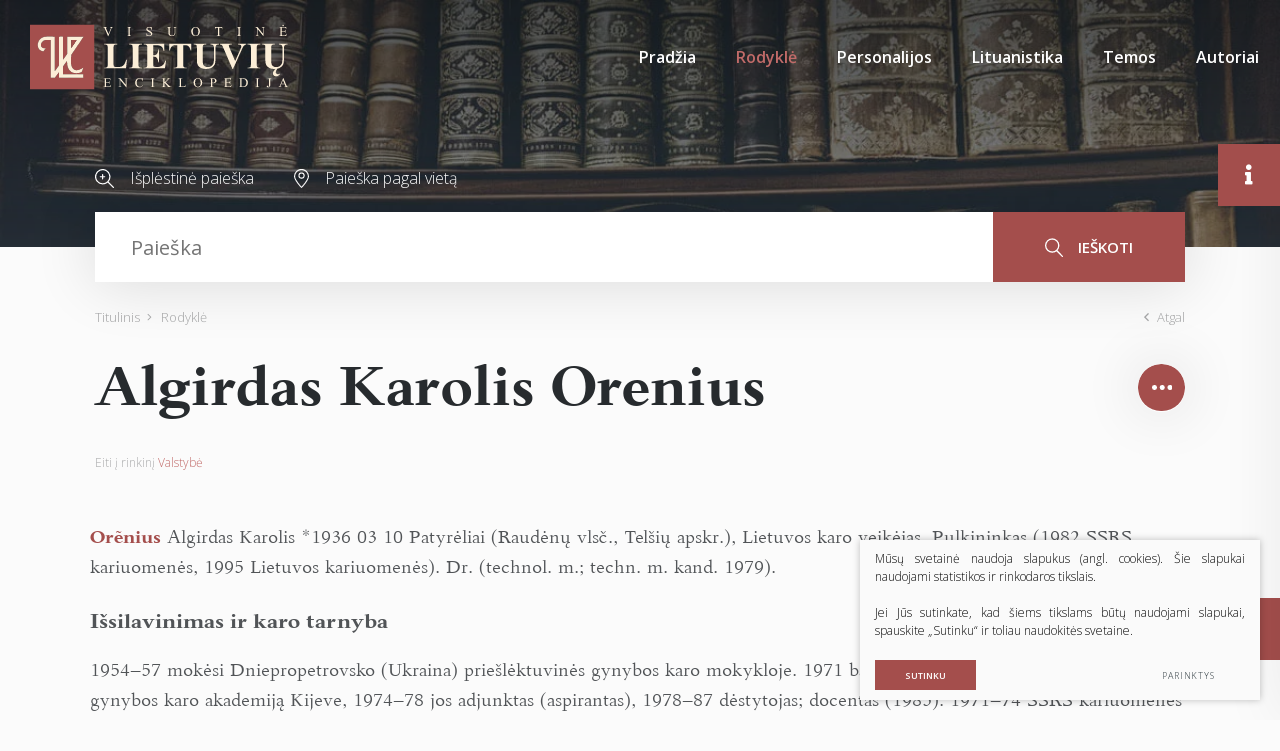

--- FILE ---
content_type: text/html; charset=UTF-8
request_url: https://www.vle.lt/ajax.php
body_size: 697494
content:
{"status":true,"return":{"article":{"main_article":{"news_id":"952","news_category_id":"8","news_title":"Algirdas Karolis Orenius","news_data":"<p><span class=\"term term-lt\">Or\u1ebdnius<\/span> <span class=\"vard vard-lt\">Algirdas Karolis<\/span> <span class=\"bio-gim\">1936&nbsp;03&nbsp;10<span class=\"bio-gim-vt\">Patyr\u0117liai (Raud\u0117n\u0173&nbsp;vls\u010d., Tel\u0161i\u0173&nbsp;apskr.)<\/span><\/span>, <span class=\"apibr\">Lietuvos karo veik\u0117jas<\/span>. Pulkininkas (1982 SSRS kariuomen\u0117s, 1995 Lietuvos kariuomen\u0117s). Dr. (technol.&nbsp;m.; techn.&nbsp;m.&nbsp;kand. 1979).<\/p>\n<h3>I\u0161silavinimas ir karo tarnyba<\/h3>\n<p>1954\u201357 mok\u0117si Dniepropetrovsko (Ukraina) prie\u0161l\u0117ktuvin\u0117s gynybos karo mokykloje. 1971 baig\u0117 Kariuomen\u0117s prie\u0161l\u0117ktuvin\u0117s gynybos karo akademij\u0105 Kijeve, 1974\u201378 jos adjunktas (aspirantas), 1978\u201387 d\u0117stytojas; docentas (1985). 1971\u201374 SSRS kariuomen\u0117s bataliono vadas, pulko vado pavaduotojas, pulko vadas. 1988\u201391 Ukrainos moksl\u0173 akademijos Nauj\u0173j\u0173 fizikos ir taikom\u0173j\u0173 problem\u0173 instituto mokslinis bendradarbis, skyriaus ved\u0117jas.<\/p>\n<p>1991 Lietuvos kra\u0161to apsaugos departamento Oro erdv\u0117s apsaugos skyriaus vir\u0161ininkas, Vyriausiojo \u0161tabo vir\u0161ininko pavaduotojas. 1992\u201393 Lietuvos Respublikos Vyriausyb\u0117s patar\u0117jas kra\u0161to apsaugos klausimais, Lietuvos ambasados Ukrainoje kanceliarijos ved\u0117jas. 1993\u201397 Lietuvos Respublikos Seimo Nacionalinio saugumo komiteto patar\u0117jas. 1997\u20132000 d\u0117st\u0117 Lietuvos karo akademijoje, nuo 2000&nbsp;\u2013 Mykolo Romerio universitete.<\/p>\n<h3>Mokslin\u0117 veikla<\/h3>\n<p>1974\u201391 Ukrainoje dirbo mokslin\u012f tiriam\u0105j\u012f darb\u0105 kariuomen\u0117s valdymo bei nauj\u0173 ginkluot\u0117s sistem\u0173 k\u016brimo tematika. Paskelb\u0117 daugiau kaip 20&nbsp;mokslo publikacij\u0173 geopolitikos, karin\u0117s politikos, karo teis\u0117s ir kariuomen\u0117s organizavimo klausimais.<\/p>\n<p class=\"kw\">-Algirdas Karolis Orenius; -Algirdas Orenius<\/p>","news_date":"2018-09-21","summary":"Lietuvos karo veik\u0117jas. 1993\u20131997 Lietuvos Respublikos Seimo Nacionalinio saugumo komiteto patar\u0117jas.","start_time":null,"end_time":null,"status":"published","icon":null,"create_date":"2020-08-13 09:42:14","modified_date":"2025-01-10 18:58:16","author_id":"1","news_extra":"","news_url":"","meta_title":"","meta_description":"","news_alias":"algirdas-karolis-orenius","news_title_clean":"ALGIRDAS KAROLIS ORENIUS","red_date":"2025-01-10"},"fields":null,"contentReferences":[],"editors":["18"],"equations":[],"flags":["1","3","10"],"keywords":[{"id":"4157","news_id":"952","TermN":"0","KId":"0","KData":"Or\u1ebdnius"},{"id":"4158","news_id":"952","TermN":"0","KId":"1","KData":"Orenius"},{"id":"304562","news_id":"952","TermN":"1","KId":"0","KData":"Algirdas Karolis Orenius"},{"id":"304563","news_id":"952","TermN":"2","KId":"0","KData":"Algirdas Orenius"}],"keyword_pub":[],"states":["100"],"tables":[],"terms":["Or\u1ebdnius","Algirdas Karolis Orenius","Algirdas Orenius"]},"classifiers":{"classifiers_editors":{"2":"Ona Pe\u010diulien\u0117","4":"Val\u0117 Barto\u0161evi\u010dien\u0117","5":"Ingrida Merkyt\u0117","7":"Teres\u0117 Paulauskyt\u0117","8":"Gintar\u0117 Viselgien\u0117","11":"Laura Blynait\u0117","12":"Jurgita Biliukevi\u010di\u016bt\u0117","13":"Monika Jurk\u0117nien\u0117","15":"Sabina Pru\u0161inskien\u0117","16":"Valdemaras Serapinas","17":"Egl\u0117 Pacevi\u010dien\u0117","18":"Sigitas Tutlys","19":"Jurgita Mockien\u0117","20":"\u017dydruol\u0117 Jonu\u0161kien\u0117","21":"Gintautas Klimavi\u010dius","23":"Ramut\u0117 Dragenyt\u0117","26":"Inga Mataityt\u0117","28":"Mindaugas Karaciejus"},"classifiers_flags":{"1":"Biografinis","3":"Lituanistinis","4":"Vietovardinis","5":"Naujas","10":"Panaujinta"},"classifiers_states":{"1":{"VbeName":"Afganistanas","VbeOffic":"Afganistano Islamo Respublika","Type":"0"},"2":{"VbeName":"Airija","VbeOffic":"Airija","Type":"0"},"3":{"VbeName":"Albanija","VbeOffic":"Albanijos Respublika","Type":"0"},"4":{"VbeName":"Al\u017eyras","VbeOffic":"Al\u017eyro Liaudies Demokratin\u0117 Respublika","Type":"0"},"5":{"VbeName":"Andora","VbeOffic":"Andoros Kunigaik\u0161tyst\u0117","Type":"0"},"6":{"VbeName":"Angola","VbeOffic":"Angolos Respublika","Type":"0"},"7":{"VbeName":"Antigva ir Barbuda","VbeOffic":"Antigva ir Barbuda","Type":"0"},"8":{"VbeName":"Argentina","VbeOffic":"Argentinos Respublika","Type":"0"},"9":{"VbeName":"Arm\u0117nija","VbeOffic":"Arm\u0117nijos Respublika","Type":"0"},"10":{"VbeName":"Australija","VbeOffic":"Australija","Type":"0"},"11":{"VbeName":"Austrija","VbeOffic":"Austrijos Respublika","Type":"0"},"12":{"VbeName":"Azerbaid\u017eanas","VbeOffic":"Azerbaid\u017eano Respublika","Type":"0"},"13":{"VbeName":"Bahamos","VbeOffic":"Baham\u0173 Sandrauga","Type":"0"},"14":{"VbeName":"Bahreinas","VbeOffic":"Bahreino Karalyst\u0117","Type":"0"},"15":{"VbeName":"Baltarusija, Gudija","VbeOffic":"Baltarusijos Respublika","Type":"0"},"16":{"VbeName":"Banglade\u0161as","VbeOffic":"Banglade\u0161o Liaudies Respublika","Type":"0"},"17":{"VbeName":"Barbadosas","VbeOffic":"Barbadosas","Type":"0"},"18":{"VbeName":"Belgija","VbeOffic":"Belgijos Karalyst\u0117","Type":"0"},"19":{"VbeName":"Belizas","VbeOffic":"Belizas","Type":"0"},"20":{"VbeName":"Beninas","VbeOffic":"Benino Respublika","Type":"0"},"21":{"VbeName":"Bisau Gvin\u0117ja","VbeOffic":"Bisau Gvin\u0117jos Respublika","Type":"0"},"22":{"VbeName":"Bolivija","VbeOffic":"Bolivijos Daugiataut\u0117 Valstyb\u0117","Type":"0"},"23":{"VbeName":"Bosnija ir Hercegovina","VbeOffic":"Bosnija ir Hercegovina","Type":"0"},"24":{"VbeName":"Botsvana","VbeOffic":"Botsvanos Respublika","Type":"0"},"25":{"VbeName":"Brazilija","VbeOffic":"Brazilijos Federacin\u0117 Respublika","Type":"0"},"26":{"VbeName":"Brun\u0117jus","VbeOffic":"Brun\u0117jaus Darusalamas","Type":"0"},"27":{"VbeName":"Bulgarija","VbeOffic":"Bulgarijos Respublika","Type":"0"},"28":{"VbeName":"Burkina Fasas","VbeOffic":"Burkina Fasas","Type":"0"},"29":{"VbeName":"Burundis","VbeOffic":"Burund\u017eio Respublika","Type":"0"},"30":{"VbeName":"Butanas","VbeOffic":"Butano Karalyst\u0117","Type":"0"},"31":{"VbeName":"Centrin\u0117s Afrikos Respublika","VbeOffic":"Centrin\u0117s Afrikos Respublika","Type":"0"},"32":{"VbeName":"\u010cadas","VbeOffic":"\u010cado Respublika","Type":"0"},"33":{"VbeName":"\u010cekija","VbeOffic":"\u010cekijos Respublika","Type":"0"},"34":{"VbeName":"\u010cil\u0117","VbeOffic":"\u010cil\u0117s Respublika","Type":"0"},"35":{"VbeName":"Danija","VbeOffic":"Danijos Karalyst\u0117","Type":"0"},"36":{"VbeName":"Dominika","VbeOffic":"Dominikos Sandrauga","Type":"0"},"37":{"VbeName":"Dominikos Respublika","VbeOffic":"Dominikos Respublika","Type":"0"},"38":{"VbeName":"Dramblio Kaulo Krantas","VbeOffic":"Dramblio Kaulo Kranto Respublika","Type":"0"},"39":{"VbeName":"D\u017eibutis","VbeOffic":"D\u017eibu\u010dio Respublika","Type":"0"},"40":{"VbeName":"Egiptas","VbeOffic":"Egipto Arab\u0173 Respublika","Type":"0"},"41":{"VbeName":"Ekvadoras","VbeOffic":"Ekvadoro Respublika","Type":"0"},"42":{"VbeName":"Eritr\u0117ja","VbeOffic":"Eritr\u0117jos Valstyb\u0117","Type":"0"},"43":{"VbeName":"Estija","VbeOffic":"Estijos Respublika","Type":"0"},"44":{"VbeName":"Etiopija","VbeOffic":"Etiopijos Federacin\u0117 Demokratin\u0117 Respublika","Type":"0"},"45":{"VbeName":"Fid\u017eis","VbeOffic":"Fid\u017eio Respublika","Type":"0"},"46":{"VbeName":"Filipinai","VbeOffic":"Filipin\u0173 Respublika","Type":"0"},"47":{"VbeName":"Gabonas","VbeOffic":"Gabono Respublika","Type":"0"},"48":{"VbeName":"Gajana","VbeOffic":"Gajanos Respublika","Type":"0"},"49":{"VbeName":"Gambija","VbeOffic":"Gambijos Respublika","Type":"0"},"50":{"VbeName":"Gana","VbeOffic":"Ganos Respublika","Type":"0"},"51":{"VbeName":"Graikija","VbeOffic":"Graikijos Respublika","Type":"0"},"52":{"VbeName":"Grenada","VbeOffic":"Grenada","Type":"0"},"53":{"VbeName":"Gruzija, Sakartvelas","VbeOffic":"Gruzija","Type":"0"},"54":{"VbeName":"Gvatemala","VbeOffic":"Gvatemalos Respublika","Type":"0"},"55":{"VbeName":"Gvin\u0117ja","VbeOffic":"Gvin\u0117jos Respublika","Type":"0"},"56":{"VbeName":"Haitis","VbeOffic":"Hai\u010dio Respublika","Type":"0"},"57":{"VbeName":"Hond\u016bras","VbeOffic":"Hond\u016bro Respublika","Type":"0"},"58":{"VbeName":"Indija","VbeOffic":"Indijos Respublika","Type":"0"},"59":{"VbeName":"Indonezija","VbeOffic":"Indonezijos Respublika","Type":"0"},"60":{"VbeName":"Irakas","VbeOffic":"Irako Respublika","Type":"0"},"61":{"VbeName":"Iranas","VbeOffic":"Irano Islamo Respublika","Type":"0"},"62":{"VbeName":"Islandija","VbeOffic":"Islandijos Respublika","Type":"0"},"63":{"VbeName":"Ispanija","VbeOffic":"Ispanijos Karalyst\u0117","Type":"0"},"64":{"VbeName":"Italija","VbeOffic":"Italijos Respublika","Type":"0"},"65":{"VbeName":"Izraelis","VbeOffic":"Izraelio Valstyb\u0117","Type":"0"},"66":{"VbeName":"Jamaika","VbeOffic":"Jamaika","Type":"0"},"67":{"VbeName":"Japonija","VbeOffic":"Japonija","Type":"0"},"68":{"VbeName":"Jemenas","VbeOffic":"Jemeno Respublika","Type":"0"},"69":{"VbeName":"Jordanija","VbeOffic":"Jordanijos Ha\u0161imit\u0173 Karalyst\u0117","Type":"0"},"70":{"VbeName":"Jungtin\u0117 Karalyst\u0117, Did\u017eioji Britanija","VbeOffic":"Jungtin\u0117 Did\u017eiosios Britanijos ir \u0160iaur\u0117s Airijos Karalyst\u0117","Type":"0"},"71":{"VbeName":"Jungtin\u0117s Valstijos, JAV","VbeOffic":"Jungtin\u0117s Amerikos Valstijos","Type":"0"},"72":{"VbeName":"Jungtiniai Arab\u0173 Emyratai","VbeOffic":"Jungtiniai Arab\u0173 Emyratai","Type":"0"},"73":{"VbeName":"Juodkalnija","VbeOffic":"Juodkalnija","Type":"0"},"74":{"VbeName":"Kambod\u017ea","VbeOffic":"Kambod\u017eos Karalyst\u0117","Type":"0"},"75":{"VbeName":"Kamer\u016bnas","VbeOffic":"Kamer\u016bno Respublika","Type":"0"},"76":{"VbeName":"Kanada","VbeOffic":"Kanada","Type":"0"},"77":{"VbeName":"Kataras","VbeOffic":"Kataro Valstyb\u0117","Type":"0"},"78":{"VbeName":"Kazachija, Kazachstanas","VbeOffic":"Kazachstano Respublika","Type":"0"},"79":{"VbeName":"Kenija","VbeOffic":"Kenijos Respublika","Type":"0"},"80":{"VbeName":"Kinija","VbeOffic":"Kinijos Liaudies Respublika","Type":"0"},"81":{"VbeName":"Kipras","VbeOffic":"Kipro Respublika","Type":"0"},"82":{"VbeName":"Kirgizija, Kirgizstanas","VbeOffic":"Kirgizijos Respublika","Type":"0"},"83":{"VbeName":"Kiribatis","VbeOffic":"Kiriba\u010dio Respublika","Type":"0"},"84":{"VbeName":"Kolumbija","VbeOffic":"Kolumbijos Respublika","Type":"0"},"85":{"VbeName":"Komorai","VbeOffic":"Komor\u0173 S\u0105junga","Type":"0"},"86":{"VbeName":"Kongas","VbeOffic":"Kongo Respublika","Type":"0"},"87":{"VbeName":"Kongo Demokratin\u0117 Respublika","VbeOffic":"Kongo Demokratin\u0117 Respublika","Type":"0"},"88":{"VbeName":"Kosta Rika","VbeOffic":"Kosta Rikos Respublika","Type":"0"},"89":{"VbeName":"Kroatija","VbeOffic":"Kroatijos Respublika","Type":"0"},"90":{"VbeName":"Kuba","VbeOffic":"Kubos Respublika","Type":"0"},"91":{"VbeName":"Kuveitas","VbeOffic":"Kuveito Valstyb\u0117","Type":"0"},"92":{"VbeName":"Laosas","VbeOffic":"Laoso Liaudies Demokratin\u0117 Respublika","Type":"0"},"93":{"VbeName":"Latvija","VbeOffic":"Latvijos Respublika","Type":"0"},"94":{"VbeName":"Lenkija","VbeOffic":"Lenkijos Respublika","Type":"0"},"95":{"VbeName":"Lesotas","VbeOffic":"Lesoto Karalyst\u0117","Type":"0"},"96":{"VbeName":"Libanas","VbeOffic":"Libano Respublika","Type":"0"},"97":{"VbeName":"Liberija","VbeOffic":"Liberijos Respublika","Type":"0"},"98":{"VbeName":"Libija","VbeOffic":"Libija","Type":"0"},"99":{"VbeName":"Lichten\u0161teinas","VbeOffic":"Lichten\u0161teino Kunigaik\u0161tyst\u0117","Type":"0"},"100":{"VbeName":"Lietuva","VbeOffic":"Lietuvos Respublika","Type":"0"},"101":{"VbeName":"Liuksemburgas","VbeOffic":"Liuksemburgo Did\u017eioji Hercogyst\u0117","Type":"0"},"102":{"VbeName":"Madagaskaras","VbeOffic":"Madagaskaro Respublika","Type":"0"},"103":{"VbeName":"Makedonija","VbeOffic":"Buvusioji Jugoslavijos Respublika Makedonija","Type":"0"},"104":{"VbeName":"Malaizija","VbeOffic":"Malaizija","Type":"0"},"105":{"VbeName":"Malavis","VbeOffic":"Malavio Respublika","Type":"0"},"106":{"VbeName":"Maldyvai","VbeOffic":"Maldyv\u0173 Respublika","Type":"0"},"107":{"VbeName":"Malis","VbeOffic":"Malio Respublika","Type":"0"},"108":{"VbeName":"Malta","VbeOffic":"Maltos Respublika","Type":"0"},"109":{"VbeName":"Marokas","VbeOffic":"Maroko Karalyst\u0117","Type":"0"},"110":{"VbeName":"Mar\u0161alo Salos","VbeOffic":"Mar\u0161alo Sal\u0173 Respublika","Type":"0"},"111":{"VbeName":"Mauricijus","VbeOffic":"Mauricijaus Respublika","Type":"0"},"112":{"VbeName":"Mauritanija","VbeOffic":"Mauritanijos Islamo Respublika","Type":"0"},"113":{"VbeName":"Meksika","VbeOffic":"Meksikos Jungtin\u0117s Valstijos","Type":"0"},"114":{"VbeName":"Mianmaras, Birma","VbeOffic":"Mianmaro S\u0105jungos Respublika","Type":"0"},"115":{"VbeName":"Mikronezija","VbeOffic":"Mikronezijos Federacin\u0117s Valstijos","Type":"0"},"116":{"VbeName":"Moldavija, Moldova","VbeOffic":"Moldovos Respublika","Type":"0"},"117":{"VbeName":"Monakas","VbeOffic":"Monako Kunigaik\u0161tyst\u0117","Type":"0"},"118":{"VbeName":"Mongolija","VbeOffic":"Mongolija","Type":"0"},"119":{"VbeName":"Mozambikas","VbeOffic":"Mozambiko Respublika","Type":"0"},"120":{"VbeName":"Namibija","VbeOffic":"Namibijos Respublika","Type":"0"},"121":{"VbeName":"Naujoji Zelandija","VbeOffic":"Naujoji Zelandija","Type":"0"},"122":{"VbeName":"Nauru","VbeOffic":"Nauru Respublika","Type":"0"},"123":{"VbeName":"Nepalas","VbeOffic":"Nepalo Federacin\u0117 Demokratin\u0117 Respublika","Type":"0"},"124":{"VbeName":"Nyderlandai, Olandija","VbeOffic":"Nyderland\u0173 Karalyst\u0117","Type":"0"},"125":{"VbeName":"Nigerija","VbeOffic":"Nigerijos Federacin\u0117 Respublika","Type":"0"},"126":{"VbeName":"Nigeris","VbeOffic":"Nigerio Respublika","Type":"0"},"127":{"VbeName":"Nikaragva","VbeOffic":"Nikaragvos Respublika","Type":"0"},"128":{"VbeName":"Norvegija","VbeOffic":"Norvegijos Karalyst\u0117","Type":"0"},"129":{"VbeName":"Omanas","VbeOffic":"Omano Sultonatas","Type":"0"},"130":{"VbeName":"Pakistanas","VbeOffic":"Pakistano Islamo Respublika","Type":"0"},"131":{"VbeName":"Palau","VbeOffic":"Palau Respublika","Type":"0"},"132":{"VbeName":"Palestina","VbeOffic":"Palestina","Type":"0"},"133":{"VbeName":"Panama","VbeOffic":"Panamos Respublika","Type":"0"},"134":{"VbeName":"Papua Naujoji Gvin\u0117ja","VbeOffic":"Papua Naujosios Gvin\u0117jos Nepriklausomoji Valstyb\u0117","Type":"0"},"135":{"VbeName":"Paragvajus","VbeOffic":"Paragvajaus Respublika","Type":"0"},"136":{"VbeName":"Peru","VbeOffic":"Peru Respublika","Type":"0"},"137":{"VbeName":"Piet\u0173 Afrikos Respublika","VbeOffic":"Piet\u0173 Afrikos Respublika","Type":"0"},"138":{"VbeName":"Piet\u0173 Kor\u0117ja","VbeOffic":"Kor\u0117jos Respublika","Type":"0"},"139":{"VbeName":"Piet\u0173 Sudanas","VbeOffic":"Piet\u0173 Sudano Respublika","Type":"0"},"140":{"VbeName":"Portugalija","VbeOffic":"Portugalijos Respublika","Type":"0"},"141":{"VbeName":"Pranc\u016bzija","VbeOffic":"Pranc\u016bzijos Respublika","Type":"0"},"142":{"VbeName":"Pusiaujo Gvin\u0117ja","VbeOffic":"Pusiaujo Gvin\u0117jos Respublika","Type":"0"},"143":{"VbeName":"Ryt\u0173 Timoras","VbeOffic":"Ryt\u0173 Timoro Demokratin\u0117 Respublika","Type":"0"},"144":{"VbeName":"Ruanda","VbeOffic":"Ruandos Respublika","Type":"0"},"145":{"VbeName":"Rumunija","VbeOffic":"Rumunija","Type":"0"},"146":{"VbeName":"Rusija","VbeOffic":"Rusijos Federacija","Type":"0"},"147":{"VbeName":"Saliamono Salos","VbeOffic":"Saliamono Salos","Type":"0"},"148":{"VbeName":"Salvadoras","VbeOffic":"Salvadoro Respublika","Type":"0"},"149":{"VbeName":"Samoa","VbeOffic":"Samoa Nepriklausomoji Valstyb\u0117","Type":"0"},"150":{"VbeName":"San Marinas","VbeOffic":"San Marino Respublika","Type":"0"},"151":{"VbeName":"San Tom\u0117 ir Prinsip\u0117","VbeOffic":"San Tom\u0117 ir Prinsip\u0117s Demokratin\u0117 Respublika","Type":"0"},"152":{"VbeName":"Saudo Arabija","VbeOffic":"Saudo Arabijos Karalyst\u0117","Type":"0"},"153":{"VbeName":"Sei\u0161eliai","VbeOffic":"Sei\u0161eli\u0173 Respublika","Type":"0"},"154":{"VbeName":"Senegalas","VbeOffic":"Senegalo Respublika","Type":"0"},"155":{"VbeName":"Sent Kitsas ir Nevis","VbeOffic":"Sent Kitsas ir Nevis","Type":"0"},"156":{"VbeName":"Sent Lusija","VbeOffic":"Sent Lusija","Type":"0"},"157":{"VbeName":"Sent Vinsentas ir Grenadinai","VbeOffic":"Sent Vinsentas ir Grenadinai","Type":"0"},"158":{"VbeName":"Serbija","VbeOffic":"Serbijos Respublika","Type":"0"},"159":{"VbeName":"Siera Leon\u0117","VbeOffic":"Siera Leon\u0117s Respublika","Type":"0"},"160":{"VbeName":"Singap\u016bras","VbeOffic":"Singap\u016bro Respublika","Type":"0"},"161":{"VbeName":"Sirija","VbeOffic":"Sirijos Arab\u0173 Respublika","Type":"0"},"162":{"VbeName":"Slovakija","VbeOffic":"Slovakijos Respublika","Type":"0"},"163":{"VbeName":"Slov\u0117nija","VbeOffic":"Slov\u0117nijos Respublika","Type":"0"},"164":{"VbeName":"Somalis","VbeOffic":"Somalio Federacin\u0117 Respublika","Type":"0"},"165":{"VbeName":"Sudanas","VbeOffic":"Sudano Respublika","Type":"0"},"166":{"VbeName":"Suomija","VbeOffic":"Suomijos Respublika","Type":"0"},"167":{"VbeName":"Surinamas","VbeOffic":"Surinamo Respublika","Type":"0"},"168":{"VbeName":"Svazilandas, Esvatinis","VbeOffic":"Esvatinio Karalyst\u0117","Type":"0"},"169":{"VbeName":"\u0160iaur\u0117s Kor\u0117ja","VbeOffic":"Kor\u0117jos Liaudies Demokratin\u0117 Respublika","Type":"0"},"170":{"VbeName":"\u0160ri Lanka","VbeOffic":"\u0160ri Lankos Demokratin\u0117 Socialistin\u0117 Respublika","Type":"0"},"171":{"VbeName":"\u0160vedija","VbeOffic":"\u0160vedijos Karalyst\u0117","Type":"0"},"172":{"VbeName":"\u0160veicarija","VbeOffic":"\u0160veicarijos Konfederacija","Type":"0"},"173":{"VbeName":"Tad\u017eikija, Tad\u017eikistanas","VbeOffic":"Tad\u017eikistano Respublika","Type":"0"},"174":{"VbeName":"Tailandas","VbeOffic":"Tailando Karalyst\u0117","Type":"0"},"175":{"VbeName":"Tanzanija","VbeOffic":"Tanzanijos Jungtin\u0117 Respublika","Type":"0"},"176":{"VbeName":"Togas","VbeOffic":"Togo Respublika","Type":"0"},"177":{"VbeName":"Tonga","VbeOffic":"Tongos Karalyst\u0117","Type":"0"},"178":{"VbeName":"Trinidadas ir Tobagas","VbeOffic":"Trinidado ir Tobago Respublika","Type":"0"},"179":{"VbeName":"Tunisas","VbeOffic":"Tuniso Respublika","Type":"0"},"180":{"VbeName":"Turkija","VbeOffic":"Turkijos Respublika","Type":"0"},"181":{"VbeName":"Turkm\u0117nija, Turkm\u0117nistanas","VbeOffic":"Turkm\u0117nistanas","Type":"0"},"182":{"VbeName":"Tuvalu","VbeOffic":"Tuvalu","Type":"0"},"183":{"VbeName":"Uganda","VbeOffic":"Ugandos Respublika","Type":"0"},"184":{"VbeName":"Ukraina","VbeOffic":"Ukraina","Type":"0"},"185":{"VbeName":"Urugvajus","VbeOffic":"Urugvajaus Ryt\u0173 Respublika","Type":"0"},"186":{"VbeName":"Uzbekija, Uzbekistanas","VbeOffic":"Uzbekistano Respublika","Type":"0"},"187":{"VbeName":"Vanuatu","VbeOffic":"Vanuatu Respublika","Type":"0"},"188":{"VbeName":"Vatikanas","VbeOffic":"\u0160ventasis Sostas, Vatikano Miesto Valstyb\u0117","Type":"0"},"189":{"VbeName":"Venesuela","VbeOffic":"Venesuelos Bolivaro Respublika","Type":"0"},"190":{"VbeName":"Vengrija","VbeOffic":"Vengrija","Type":"0"},"191":{"VbeName":"Vietnamas","VbeOffic":"Vietnamo Socialistin\u0117 Respublika","Type":"0"},"192":{"VbeName":"Vokietija, VFR","VbeOffic":"Vokietijos Federacin\u0117 Respublika","Type":"0"},"193":{"VbeName":"Zambija","VbeOffic":"Zambijos Respublika","Type":"0"},"194":{"VbeName":"Zimbabv\u0117","VbeOffic":"Zimbabv\u0117s Respublika","Type":"0"},"195":{"VbeName":"\u017daliasis Ky\u0161ulys","VbeOffic":"\u017daliojo Ky\u0161ulio Respublika","Type":"0"},"196":{"VbeName":"Bizantija","VbeOffic":"Bizantija","Type":"1"},"197":{"VbeName":"\u010cekoslovakija","VbeOffic":"\u010cekoslovakija","Type":"1"},"198":{"VbeName":"Istorin\u0117s valstyb\u0117s (kitos)","VbeOffic":"Istorin\u0117s valstyb\u0117s (kitos)","Type":"1"},"199":{"VbeName":"Jugoslavija","VbeOffic":"Jugoslavija","Type":"1"},"200":{"VbeName":"Lietuvos Did\u017eioji Kunigaik\u0161tyst\u0117","VbeOffic":"Lietuvos Did\u017eioji Kunigaik\u0161tyst\u0117","Type":"1"},"201":{"VbeName":"Mongol\u0173 valstyb\u0117s","VbeOffic":"Mongol\u0173 valstyb\u0117s","Type":"1"},"202":{"VbeName":"Senov\u0117s Graikija","VbeOffic":"Senov\u0117s Graikija","Type":"1"},"203":{"VbeName":"Senov\u0117s Rytai","VbeOffic":"Senov\u0117s Rytai","Type":"1"},"204":{"VbeName":"Senov\u0117s Roma","VbeOffic":"Senov\u0117s Roma","Type":"1"},"205":{"VbeName":"SSRS","VbeOffic":"SSRS","Type":"1"},"206":{"VbeName":"Europos S\u0105junga","VbeOffic":"Europos S\u0105junga","Type":"1"},"207":{"VbeName":"Senosios arab\u0173 valstyb\u0117s","VbeOffic":"Senosios arab\u0173 valstyb\u0117s\r\n","Type":"1"},"208":{"VbeName":"Antarktida","VbeOffic":"Antarktida","Type":"1"},"209":{"VbeName":"Kosovas","VbeOffic":"Kosovo Respublika","Type":"1"}}},"authors":{"1":{"Id":"1","FirstName":"Antanas","LastName":"Kudzys","BiographyArticleId":"23592","Description":"statybos in\u017einierius, technologijos moksl\u0173 habilituotas daktaras, profesorius, LMA narys emeritas.","news_id":"19210","url":"https:\/\/www.vle.lt\/straipsnis\/antanas-kudzys\/"},"2":{"Id":"2","FirstName":"\u0160ar\u016bnas","LastName":"Liekis","BiographyArticleId":"22629","Description":"istorikas, politologas, socialini\u0173 moksl\u0173 daktaras (HP), profesorius.","news_id":"18464","url":"https:\/\/www.vle.lt\/straipsnis\/sarunas-liekis\/"},"3":{"Id":"3","FirstName":"Antanas","LastName":"Karpavi\u010dius","BiographyArticleId":"0","Description":"aviacijos sporto organizatorius, in\u017einierius, socialini\u0173 moksl\u0173 daktaras, docentas.","news_id":null},"4":{"Id":"4","FirstName":"Emilis","LastName":"Subata","BiographyArticleId":"116024","Description":"gydytojas priklausomybi\u0173 psichiatras, biomedicinos moksl\u0173 daktaras, docentas.","news_id":"89363","url":"https:\/\/www.vle.lt\/straipsnis\/emilis-subata\/"},"5":{"Id":"5","FirstName":"Eugenijus","LastName":"Ignatavi\u010dius","BiographyArticleId":"31545","Description":"ra\u0161ytojas.","news_id":"25327","url":"https:\/\/www.vle.lt\/straipsnis\/eugenijus-ignatavicius\/"},"6":{"Id":"6","FirstName":"Albinas","LastName":"Ser\u017eentas","BiographyArticleId":"0","Description":"vle.lt autorius.","news_id":null},"7":{"Id":"7","FirstName":"Mindaugas","LastName":"Berta\u0161ius","BiographyArticleId":"0","Description":"archeologas, humanitarini\u0173 moksl\u0173 daktaras, docentas.","news_id":null},"8":{"Id":"8","FirstName":"Rokas","LastName":"Varakauskas","BiographyArticleId":"99690","Description":"istorikas, istorijos moksl\u0173 kandidatas, profesorius.","news_id":"78174","url":"https:\/\/www.vle.lt\/straipsnis\/rokas-varakauskas\/"},"9":{"Id":"9","FirstName":"Aivaras","LastName":"Kareiva","BiographyArticleId":"37787","Description":"chemikas, fizini\u0173 moksl\u0173 habilituotas daktaras, profesorius, LMA tikrasis narys.","news_id":"30102","url":"https:\/\/www.vle.lt\/straipsnis\/aivaras-kareiva\/"},"11":{"Id":"11","FirstName":"Daiva","LastName":"Valin\u010dien\u0117","BiographyArticleId":"0","Description":"vle.lt autor\u0117.","news_id":null},"12":{"Id":"12","FirstName":"Stanislovas","LastName":"Dvareckas","BiographyArticleId":"0","Description":"teisininkas.","news_id":null},"13":{"Id":"13","FirstName":"Dainius","LastName":"Junevi\u010dius","BiographyArticleId":"128728","Description":"fizikas, diplomatas, fotografijos istorikas.","news_id":"98991","url":"https:\/\/www.vle.lt\/straipsnis\/dainius-junevicius\/"},"14":{"Id":"14","FirstName":"Birut\u0117","LastName":"Jasi\u016bnait\u0117","BiographyArticleId":"0","Description":"kalbinink\u0117, humanitarini\u0173 moksl\u0173 daktar\u0117, profesor\u0117.","news_id":null},"15":{"Id":"15","FirstName":"Petras","LastName":"Vil\u010dinskas","BiographyArticleId":"44143","Description":"literat\u016brologas, humanitarini\u0173 moksl\u0173 habilituotas daktaras.","news_id":"34876","url":"https:\/\/www.vle.lt\/straipsnis\/leonas-gineitis\/"},"16":{"Id":"16","FirstName":"Edmundas","LastName":"O\u0161ovskis","BiographyArticleId":"0","Description":"sociologas, socialini\u0173 moksl\u0173 daktaras.","news_id":null},"17":{"Id":"17","FirstName":"Juozas","LastName":"Pauliukonis","BiographyArticleId":"0","Description":"vle.lt autorius.","news_id":null},"18":{"Id":"18","FirstName":"Ipolitas","LastName":"Ledas","BiographyArticleId":"0","Description":"filosofas, lituanistas.","news_id":null},"19":{"Id":"19","FirstName":"Eugenijus","LastName":"Manstavi\u010dius","BiographyArticleId":"11844","Description":"matematikas, fizini\u0173 moksl\u0173 habilituotas daktaras, profesorius, LMA tikrasis narys.","news_id":"10190","url":"https:\/\/www.vle.lt\/straipsnis\/eugenijus-manstavicius\/"},"20":{"Id":"20","FirstName":"\u017dilvytis","LastName":"\u0160aknys","BiographyArticleId":"91382","Description":"etnologas, kult\u016bros istorikas, humanitarini\u0173 moksl\u0173 daktaras.","news_id":"71845","url":"https:\/\/www.vle.lt\/straipsnis\/zilvytis-bernardas-saknys\/"},"21":{"Id":"21","FirstName":"J\u016brat\u0117","LastName":"Markevi\u010dien\u0117","BiographyArticleId":"0","Description":"architekt\u016brolog\u0117.","news_id":null},"22":{"Id":"22","FirstName":"Ar\u016bnas","LastName":"Klei\u0161mantas","BiographyArticleId":"0","Description":"geologas, fizini\u0173 moksl\u0173 daktaras.","news_id":null},"23":{"Id":"23","FirstName":"Justas","LastName":"Jas\u0117nas","BiographyArticleId":"0","Description":"katalik\u0173 kunigas.","news_id":null},"24":{"Id":"24","FirstName":"Vida","LastName":"Bakutyt\u0117","BiographyArticleId":"82572","Description":"muzikolog\u0117, teatro istorik\u0117, humanitarini\u0173 moksl\u0173 daktar\u0117.","news_id":"64927","url":"https:\/\/www.vle.lt\/straipsnis\/vida-bakutyte\/"},"25":{"Id":"25","FirstName":"Audron\u0117","LastName":"Apalainien\u0117","BiographyArticleId":"0","Description":"vadybos teoretik\u0117, socialini\u0173 moksl\u0173 daktar\u0117, docent\u0117.","news_id":null},"26":{"Id":"26","FirstName":"Darius","LastName":"Amilevi\u010dius","BiographyArticleId":"0","Description":"filologas, humanitarini\u0173 moksl\u0173 daktaras, docentas, LKMA narys.","news_id":null},"27":{"Id":"27","FirstName":"Leonas","LastName":"Gineitis","BiographyArticleId":"44143","Description":"literat\u016brologas, humanitarini\u0173 moksl\u0173 habilituotas daktaras.","news_id":"34876","url":"https:\/\/www.vle.lt\/straipsnis\/leonas-gineitis\/"},"28":{"Id":"28","FirstName":"Kristina","LastName":"Ma\u010diulyt\u0117","BiographyArticleId":"0","Description":"vle.lt autor\u0117.","news_id":null},"29":{"Id":"29","FirstName":"Daiva","LastName":"Dobilait\u0117","BiographyArticleId":"0","Description":"vle.lt autor\u0117.","news_id":null},"30":{"Id":"30","FirstName":"Arvydas","LastName":"Valionis","BiographyArticleId":"0","Description":"vle.lt autorius.","news_id":null},"31":{"Id":"31","FirstName":"Algirdas","LastName":"Liutkevi\u010dius","BiographyArticleId":"0","Description":"chemikas technologas, technologijos moksl\u0173 daktaras, docentas.","news_id":null},"32":{"Id":"32","FirstName":"Balys","LastName":"Juodzevi\u010dius","BiographyArticleId":"0","Description":"pedagogas, muziejininkas, kra\u0161totyrininkas.","news_id":null},"33":{"Id":"33","FirstName":"Stasys","LastName":"Samalavi\u010dius","BiographyArticleId":"83271","Description":"kult\u016bros ir architekt\u016bros istorikas, humanitarini\u0173 moksl\u0173 daktaras.","news_id":"65322","url":"https:\/\/www.vle.lt\/straipsnis\/stasys-samalavicius\/"},"34":{"Id":"34","FirstName":"Aist\u0117","LastName":"Bartkevi\u010dien\u0117","BiographyArticleId":"0","Description":"sociolog\u0117, socialini\u0173 moksl\u0173 daktar\u0117.","news_id":null},"35":{"Id":"35","FirstName":"Stanislovas Leonas","LastName":"Norg\u0117la","BiographyArticleId":"9353","Description":"matematikas, fizini\u0173 moksl\u0173 daktaras, docentas.","news_id":"8295","url":"https:\/\/www.vle.lt\/straipsnis\/stanislovas-leonas-norgela\/"},"36":{"Id":"36","FirstName":"Andrius","LastName":"Bambalas","BiographyArticleId":"0","Description":"teisininkas.","news_id":null},"37":{"Id":"37","FirstName":"Bronius","LastName":"Janonis","BiographyArticleId":"33973","Description":"veterinarijos gydytojas, biomedicinos moksl\u0173 daktaras, profesorius.","news_id":"27187","url":"https:\/\/www.vle.lt\/straipsnis\/bronius-janonis\/"},"38":{"Id":"38","FirstName":"Marija","LastName":"Burinskien\u0117","BiographyArticleId":"48902","Description":"statybos in\u017einier\u0117, miest\u0173 planavimo specialist\u0117, technologijos moksl\u0173 daktar\u0117 (HP), profesor\u0117.","news_id":"38467","url":"https:\/\/www.vle.lt\/straipsnis\/marija-burinskiene\/"},"40":{"Id":"40","FirstName":"Eugen","LastName":"Lungu","BiographyArticleId":"0","Description":"literat\u016brologas.","news_id":null},"42":{"Id":"42","FirstName":"Judita","LastName":"\u017dukien\u0117","BiographyArticleId":"111399","Description":"muzikolog\u0117, humanitarini\u0173 moksl\u0173 daktar\u0117, docent\u0117.","news_id":"87684","url":"https:\/\/www.vle.lt\/straipsnis\/judita-zukiene\/"},"43":{"Id":"43","FirstName":"Vytautas","LastName":"Gudelis","BiographyArticleId":"27946","Description":"geografas, geologas, fizini\u0173 moksl\u0173 habilituotas daktaras, LMA tikrasis narys. ","news_id":"22700","url":"https:\/\/www.vle.lt\/straipsnis\/vytautas-gudelis\/"},"44":{"Id":"44","FirstName":"Gra\u017eina","LastName":"Levinskait\u0117","BiographyArticleId":"0","Description":"vle.lt autor\u0117.","news_id":null},"45":{"Id":"45","FirstName":"Remigijus","LastName":"Pakalni\u0161kis","BiographyArticleId":"0","Description":"vadybininkas.","news_id":null},"46":{"Id":"46","FirstName":"Saulius","LastName":"Norvai\u0161as","BiographyArticleId":"0","Description":"matematikas, fizini\u0173 moksl\u0173 daktaras.","news_id":null},"47":{"Id":"47","FirstName":"Kazimieras","LastName":"Pugevi\u010dius","BiographyArticleId":"76956","Description":"katalik\u0173 kunigas.","news_id":"60526","url":"https:\/\/www.vle.lt\/straipsnis\/kazimieras-pugevicius\/"},"48":{"Id":"48","FirstName":"Roma","LastName":"Paurait\u0117-Puplauskien\u0117","BiographyArticleId":"118181","Description":"\u017eurnalist\u0117, scenarist\u0117, kino kritik\u0117.","news_id":"91116","url":"https:\/\/www.vle.lt\/straipsnis\/roma-pauraite-puplauskiene\/"},"49":{"Id":"49","FirstName":"Donvina","LastName":"Mor\u0117nait\u0117","BiographyArticleId":"0","Description":"menotyrinink\u0117.","news_id":null},"50":{"Id":"50","FirstName":"Evaldas","LastName":"Gelumbauskas","BiographyArticleId":"0","Description":"kult\u016brologas.","news_id":null},"51":{"Id":"51","FirstName":"Jolanta","LastName":"Marci\u0161auskyt\u0117-Jura\u0161ien\u0117","BiographyArticleId":"0","Description":"dail\u0117tyrinink\u0117.","news_id":null},"52":{"Id":"52","FirstName":"Ram\u016bnas","LastName":"Bir\u0161tonas","BiographyArticleId":"0","Description":"teisininkas, socialini\u0173 moksl\u0173 daktaras, profesorius.","news_id":null},"53":{"Id":"53","FirstName":"Zenonas","LastName":"Ma\u010dionis","BiographyArticleId":"18448","Description":"chemikas, fizini\u0173 moksl\u0173 daktaras, docentas.","news_id":"15225","url":"https:\/\/www.vle.lt\/straipsnis\/zenonas-macionis\/"},"54":{"Id":"54","FirstName":"Vytautas","LastName":"Kubilius","BiographyArticleId":"23504","Description":"literat\u016brologas, humanitarini\u0173 moksl\u0173 habilituotas daktaras, profesorius.","news_id":"19133","url":"https:\/\/www.vle.lt\/straipsnis\/vytautas-kubilius\/"},"55":{"Id":"55","FirstName":"Jurgis","LastName":"Rinkevi\u010dius","BiographyArticleId":"0","Description":"vle.lt autorius.","news_id":null},"56":{"Id":"56","FirstName":"Vytautas","LastName":"Juraitis","BiographyArticleId":"0","Description":"agronomas, biomedicinos moksl\u0173 daktaras, docentas.","news_id":null},"57":{"Id":"57","FirstName":"Aliodija","LastName":"Ruzgait\u0117","BiographyArticleId":"81815","Description":"baleto artist\u0117, pedagog\u0117, baleto istorik\u0117 ir kritik\u0117.","news_id":"64334","url":"https:\/\/www.vle.lt\/straipsnis\/aliodija-ruzgaite\/"},"58":{"Id":"58","FirstName":"Edmundas","LastName":"Gedgaudas","BiographyArticleId":"113508","Description":"muzikologas, pianistas.","news_id":"88253","url":"https:\/\/www.vle.lt\/straipsnis\/edmundas-gedgaudas\/"},"59":{"Id":"59","FirstName":"Elena","LastName":"Bukelien\u0117","BiographyArticleId":"58429","Description":"literat\u016brolog\u0117, humanitarini\u0173 moksl\u0173 daktar\u0117, profesor\u0117.","news_id":"45582","url":"https:\/\/www.vle.lt\/straipsnis\/elena-bukeliene\/"},"60":{"Id":"60","FirstName":"Audrius","LastName":"Klimas","BiographyArticleId":"0","Description":"grafikos dizaineris, profesorius.","news_id":null},"61":{"Id":"61","FirstName":"Rita","LastName":"Mili\u016bnait\u0117","BiographyArticleId":"22682","Description":"kalbinink\u0117, humanitarini\u0173 moksl\u0173 daktar\u0117.","news_id":"18497","url":"https:\/\/www.vle.lt\/straipsnis\/rita-miliunaite\/"},"62":{"Id":"62","FirstName":"Vaclovas","LastName":"\u010cio\u010dys","BiographyArticleId":"62538","Description":"matematikas, fizini\u0173 moksl\u0173 daktaras, docentas.","news_id":"48807","url":"https:\/\/www.vle.lt\/straipsnis\/vaclovas-ciocys\/"},"63":{"Id":"63","FirstName":"Juozas","LastName":"Jaskonis","BiographyArticleId":"0","Description":"biologas, biomedicinos moksl\u0173 daktaras.","news_id":null},"64":{"Id":"64","FirstName":"Kristina","LastName":"Balnyt\u0117","BiographyArticleId":"0","Description":"botanik\u0117.","news_id":null},"65":{"Id":"65","FirstName":"Ieva","LastName":"Toleikyt\u0117","BiographyArticleId":"0","Description":"literat\u016brolog\u0117, lektor\u0117.","news_id":null},"66":{"Id":"66","FirstName":"Gediminas","LastName":"Kitra","BiographyArticleId":"0","Description":"gydytojas.","news_id":null},"67":{"Id":"67","FirstName":"Vytautas","LastName":"Smilgevi\u010dius","BiographyArticleId":"0","Description":"istorikas, archeologas.","news_id":null},"68":{"Id":"68","FirstName":"Vytautas","LastName":"Grenda","BiographyArticleId":"0","Description":"filosofas, humanitarini\u0173 moksl\u0173 daktaras.","news_id":null},"69":{"Id":"69","FirstName":"Rimantas","LastName":"Sliu\u017einskas","BiographyArticleId":"87615","Description":"etnomuzikologas, humanitarini\u0173 moksl\u0173 daktaras, profesorius.","news_id":"68767","url":"https:\/\/www.vle.lt\/straipsnis\/rimantas-sliuzinskas\/"},"70":{"Id":"70","FirstName":"Gediminas","LastName":"Kalinauskas","BiographyArticleId":"0","Description":"sporto \u017eurnalistas, ekonomistas.","news_id":null},"71":{"Id":"71","FirstName":"Nijol\u0117","LastName":"Maro\u010dkien\u0117","BiographyArticleId":"0","Description":"agronom\u0117.","news_id":null},"72":{"Id":"72","FirstName":"Domas","LastName":"B\u016bt\u0117nas","BiographyArticleId":"58904","Description":"istorikas archyvistas, humanitarini\u0173 moksl\u0173 daktaras.","news_id":"45959","url":"https:\/\/www.vle.lt\/straipsnis\/domas-butenas\/"},"73":{"Id":"73","FirstName":"Justinas","LastName":"\u017dilinskas","BiographyArticleId":"111141","Description":"teisininkas, socialini\u0173 moksl\u0173 daktaras (HP), profesorius.","news_id":"87495","url":"https:\/\/www.vle.lt\/straipsnis\/justinas-zilinskas\/"},"74":{"Id":"74","FirstName":"Rimant\u0117","LastName":"Vy\u010dait\u0117","BiographyArticleId":"0","Description":"ekonomist\u0117.","news_id":null},"75":{"Id":"75","FirstName":"Rimas","LastName":"Skinkaitis","BiographyArticleId":"0","Description":"katalik\u0173 kunigas, teologijos moksl\u0173 daktaras, profesorius.","news_id":null},"76":{"Id":"76","FirstName":"Jonas","LastName":"Dagys","BiographyArticleId":"0","Description":"filosofas, humanitarini\u0173 moksl\u0173 daktaras, docentas.","news_id":null},"77":{"Id":"77","FirstName":"Bronislovas","LastName":"\u010cere\u0161ka","BiographyArticleId":"0","Description":"ekonomistas, socialini\u0173 moksl\u0173 daktaras, docentas.","news_id":null},"78":{"Id":"78","FirstName":"Dalia","LastName":"Grimalauskait\u0117","BiographyArticleId":"0","Description":"archeolog\u0117, numizmat\u0117.","news_id":null},"79":{"Id":"79","FirstName":"Stanislovas Algimantas","LastName":"Ratautas","BiographyArticleId":"78480","Description":"mechanikos in\u017einierius, technologijos moksl\u0173 daktaras, docentas.","news_id":"61743","url":"https:\/\/www.vle.lt\/straipsnis\/stanislovas-algimantas-ratautas\/"},"80":{"Id":"80","FirstName":"Rimantas","LastName":"Kmita","BiographyArticleId":"118427","Description":"literat\u016brologas, ra\u0161ytojas, humanitarini\u0173 moksl\u0173 daktaras.","news_id":"91334","url":"https:\/\/www.vle.lt\/straipsnis\/rimantas-kmita\/"},"81":{"Id":"81","FirstName":"Albertas","LastName":"Vasiliauskas","BiographyArticleId":"99940","Description":"mi\u0161kininkas fitopatologas, biomedicinos moksl\u0173 habilituotas daktaras, profesorius.","news_id":"78389","url":"https:\/\/www.vle.lt\/straipsnis\/albertas-vasiliauskas\/"},"82":{"Id":"82","FirstName":"Donatas","LastName":"Mark\u0161aitis","BiographyArticleId":"0","Description":"transporto in\u017einierius, technologijos moksl\u0173 daktaras, docentas.","news_id":null},"83":{"Id":"83","FirstName":"Birut\u0117","LastName":"Pa\u0161kevi\u010dien\u0117","BiographyArticleId":"0","Description":"muzikolog\u0117.","news_id":null},"84":{"Id":"84","FirstName":"Nel\u0117","LastName":"Asadauskien\u0117","BiographyArticleId":"111861","Description":"istorik\u0117, pedagog\u0117, humanitarini\u0173 moksl\u0173 daktar\u0117, docent\u0117.","news_id":"87872","url":"https:\/\/www.vle.lt\/straipsnis\/nele-asadauskiene\/"},"85":{"Id":"85","FirstName":"Vidas","LastName":"Kavaliauskas","BiographyArticleId":"39022","Description":"kalbininkas, humanitarini\u0173 moksl\u0173 daktaras, docentas.","news_id":"31024","url":"https:\/\/www.vle.lt\/straipsnis\/vidas-kavaliauskas\/"},"86":{"Id":"86","FirstName":"Dalia","LastName":"Tarandait\u0117","BiographyArticleId":"0","Description":"dail\u0117tyrinink\u0117.","news_id":null},"87":{"Id":"87","FirstName":"Jonas","LastName":"Markauskas","BiographyArticleId":"0","Description":"vle.lt autorius.","news_id":null},"88":{"Id":"88","FirstName":"Tomas","LastName":"Venclova","BiographyArticleId":"100459","Description":"literat\u016brologas, poetas, vert\u0117jas, humanitarini\u0173 moksl\u0173 daktaras, Jeilio universiteto profesorius.","news_id":"78750","url":"https:\/\/www.vle.lt\/straipsnis\/tomas-venclova\/"},"89":{"Id":"89","FirstName":"Valdas","LastName":"Laurinavi\u010dius","BiographyArticleId":"25921","Description":"biochemikas, biomedicinos moksl\u0173 habilituotas daktaras, profesorius, LMA tikrasis narys.","news_id":"21106","url":"https:\/\/www.vle.lt\/straipsnis\/valdas-stanislovas-laurinavicius\/"},"90":{"Id":"90","FirstName":"Vaclovas","LastName":"Juodpusis","BiographyArticleId":"35558","Description":"muzikologas.","news_id":"28414","url":"https:\/\/www.vle.lt\/straipsnis\/vaclovas-juodpusis\/"},"91":{"Id":"91","FirstName":"Dalia","LastName":"Sendait\u0117","BiographyArticleId":"0","Description":"vle.lt autor\u0117.","news_id":null},"92":{"Id":"92","FirstName":"Anicetas","LastName":"Stelingis","BiographyArticleId":"0","Description":"ry\u0161i\u0173 specialistas.","news_id":null},"93":{"Id":"93","FirstName":"Danguol\u0117","LastName":"Balevi\u010dien\u0117","BiographyArticleId":"0","Description":"istorik\u0117.","news_id":null},"94":{"Id":"94","FirstName":"\u017dygintas","LastName":"Pe\u010diulis","BiographyArticleId":"3146","Description":"\u017einiasklaidos teoretikas, humanitarini\u0173 moksl\u0173 daktaras (HP), profesorius.","news_id":"3311","url":"https:\/\/www.vle.lt\/straipsnis\/zygintas-peciulis\/"},"95":{"Id":"95","FirstName":"Juozapas","LastName":"Miglinas","BiographyArticleId":"0","Description":"kra\u0161totyrininkas.","news_id":null},"97":{"Id":"97","FirstName":"Petras","LastName":"\u0160ileikis","BiographyArticleId":"92265","Description":"gydytojas, biomedicinos moksl\u0173 daktaras, docentas.","news_id":"72480","url":"https:\/\/www.vle.lt\/straipsnis\/petras-sileikis\/"},"98":{"Id":"98","FirstName":"Junija","LastName":"Galejeva","BiographyArticleId":"0","Description":"muzikolog\u0117.","news_id":null},"99":{"Id":"99","FirstName":"Sabina","LastName":"Mikulionien\u0117","BiographyArticleId":"19133","Description":"zootechnik\u0117, biomedicinos moksl\u0173 daktar\u0117, docent\u0117.","news_id":"15775","url":"https:\/\/www.vle.lt\/straipsnis\/sabina-mikulioniene\/"},"100":{"Id":"100","FirstName":"Vida","LastName":"Jucien\u0117","BiographyArticleId":"0","Description":"fizik\u0117, fizini\u0173 moksl\u0173 daktar\u0117.","news_id":null},"101":{"Id":"101","FirstName":"Sigitas Benediktas","LastName":"Jur\u010dys","BiographyArticleId":"35645","Description":"katalik\u0173 kunigas, vienuolis pranci\u0161konas (OFM).","news_id":"28490","url":"https:\/\/www.vle.lt\/straipsnis\/sigitas-benediktas-jurcys\/"},"102":{"Id":"102","FirstName":"Robertas","LastName":"Jucevi\u010dius","BiographyArticleId":"35246","Description":"ekonomistas, vadybos teoretikas, socialini\u0173 moksl\u0173 habilituotas daktaras, profesorius.","news_id":"28159","url":"https:\/\/www.vle.lt\/straipsnis\/robertas-jucevicius\/"},"103":{"Id":"103","FirstName":"Gintar\u0117","LastName":"Bernotien\u0117","BiographyArticleId":"0","Description":"literat\u016brolog\u0117, humanitarini\u0173 moksl\u0173 daktar\u0117.","news_id":null},"104":{"Id":"104","FirstName":"Ramun\u0117","LastName":"Marcinkevi\u010di\u016bt\u0117","BiographyArticleId":"12011","Description":"teatrolog\u0117, humanitarini\u0173 moksl\u0173 daktar\u0117, profesor\u0117.","news_id":"10322","url":"https:\/\/www.vle.lt\/straipsnis\/ramune-marcinkeviciute\/"},"105":{"Id":"105","FirstName":"Evaldas","LastName":"Bakonis","BiographyArticleId":"0","Description":"istorikas.","news_id":null},"106":{"Id":"106","FirstName":"Viktoras","LastName":"Justickis","BiographyArticleId":"35852","Description":"sociologas, teisininkas, socialini\u0173 moksl\u0173 habilituotas daktaras, profesorius.","news_id":"28665","url":"https:\/\/www.vle.lt\/straipsnis\/viktoras-justickis\/"},"108":{"Id":"108","FirstName":"Alfonsas","LastName":"Merkys","BiographyArticleId":"14183","Description":"botanikas, augal\u0173 fiziologas, biomedicinos moksl\u0173 habilituotas daktaras, profesorius, LMA tikrasis narys.","news_id":"11989","url":"https:\/\/www.vle.lt\/straipsnis\/alfonsas-merkys\/"},"109":{"Id":"109","FirstName":"K\u0119stutis","LastName":"Sald\u017ei\u016bnas","BiographyArticleId":"0","Description":"filologas.","news_id":null},"110":{"Id":"110","FirstName":"Vladas","LastName":"Vansevi\u010dius","BiographyArticleId":"99672","Description":"astrofizikas, fizini\u0173 moksl\u0173 daktaras, profesorius.","news_id":"78162","url":"https:\/\/www.vle.lt\/straipsnis\/vladas-vansevicius\/"},"111":{"Id":"111","FirstName":"Eugenijus","LastName":"Grunskis","BiographyArticleId":"27752","Description":"istorikas, humanitarini\u0173 moksl\u0173 daktaras.","news_id":"22532","url":"https:\/\/www.vle.lt\/straipsnis\/eugenijus-grunskis\/"},"112":{"Id":"112","FirstName":"Skirmant\u0117","LastName":"Valiulyt\u0117","BiographyArticleId":"0","Description":"muzikolog\u0117.","news_id":null},"113":{"Id":"113","FirstName":"Nika","LastName":"Puteikien\u0117","BiographyArticleId":"0","Description":"\u017eurnalist\u0117.","news_id":null},"114":{"Id":"114","FirstName":"Art\u016bras","LastName":"Jagelavi\u010dius","BiographyArticleId":"0","Description":"katalik\u0173 kunigas, monsinjoras, teologijos moksl\u0173 daktaras.","news_id":null},"115":{"Id":"115","FirstName":"Vytautas","LastName":"Kaltenis","BiographyArticleId":"0","Description":"\u017eurnalistas, istorikas.","news_id":null},"116":{"Id":"116","FirstName":"Renata","LastName":"\u0160ukaityt\u0117","BiographyArticleId":"0","Description":"kino kritik\u0117, humanitarini\u0173 moksl\u0173 daktar\u0117, docent\u0117.","news_id":null},"117":{"Id":"117","FirstName":"K\u0119stutis","LastName":"Dailyd\u0117","BiographyArticleId":"0","Description":"katalik\u0173 kunigas, teologijos moksl\u0173 daktaras.","news_id":null},"118":{"Id":"118","FirstName":"J\u016brat\u0117","LastName":"Gustait\u0117","BiographyArticleId":"28238","Description":"muzikolog\u0117, humanitarini\u0173 moksl\u0173 daktar\u0117, docent\u0117.","news_id":"22932","url":"https:\/\/www.vle.lt\/straipsnis\/jurate-gustaite\/"},"119":{"Id":"119","FirstName":"Ilona","LastName":"Burinskait\u0117","BiographyArticleId":"0","Description":"menotyrinink\u0117, humanitarini\u0173 moksl\u0173 daktar\u0117.","news_id":null},"120":{"Id":"120","FirstName":"Rima","LastName":"Mik\u0117nait\u0117","BiographyArticleId":"18959","Description":"muzikolog\u0117, humanitarini\u0173 moksl\u0173 daktar\u0117, docent\u0117.","news_id":"15616","url":"https:\/\/www.vle.lt\/straipsnis\/rima-mikenaite\/"},"121":{"Id":"121","FirstName":"Romualdas Vytautas","LastName":"Rim\u0161a","BiographyArticleId":"80094","Description":"bibliotekininkas, bibliografas.","news_id":"63030","url":"https:\/\/www.vle.lt\/straipsnis\/romualdas-vytautas-rimsa\/"},"122":{"Id":"122","FirstName":"Vytis","LastName":"Janu\u0161evi\u010dius","BiographyArticleId":"0","Description":"informatikos in\u017einierius, technologijos moksl\u0173 daktaras.","news_id":null},"123":{"Id":"123","FirstName":"Vanda","LastName":"Stonien\u0117","BiographyArticleId":"89946","Description":"bibliotekinink\u0117, knygotyrinink\u0117, humanitarini\u0173 moksl\u0173 habilituota daktar\u0117, profesor\u0117.","news_id":"70683","url":"https:\/\/www.vle.lt\/straipsnis\/vanda-stoniene\/"},"124":{"Id":"124","FirstName":"K\u0119stutis Juozas","LastName":"Zaborskas","BiographyArticleId":"0","Description":"in\u017einierius ekonomistas, vadybos teoretikas, socialini\u0173 moksl\u0173 daktaras.","news_id":null},"125":{"Id":"125","FirstName":"J\u016brat\u0117","LastName":"Micevi\u010di\u016bt\u0117","BiographyArticleId":"0","Description":"vert\u0117ja, humanitarini\u0173 moksl\u0173 daktar\u0117.","news_id":null},"126":{"Id":"126","FirstName":"Valerijus","LastName":"Ra\u0161omavi\u010dius","BiographyArticleId":"83240","Description":"botanikas, biomedicinos moksl\u0173 daktaras.","news_id":"65303","url":"https:\/\/www.vle.lt\/straipsnis\/valerijus-rasomavicius\/"},"127":{"Id":"127","FirstName":"Vytautas","LastName":"Landsbergis","BiographyArticleId":"25279","Description":"politikos ir kult\u016bros veik\u0117jas, pianistas, muzikologas, humanitarini\u0173 moksl\u0173 habilituotas daktaras, profesorius, LKMA akademikas.","news_id":"282","url":"https:\/\/www.vle.lt\/straipsnis\/vytautas-landsbergis\/"},"128":{"Id":"128","FirstName":"Mahiras","LastName":"Gamzajevas","BiographyArticleId":"82757","Description":"vert\u0117jas, publicistas, azerbaid\u017eanie\u010di\u0173 ir lietuvi\u0173 visuomen\u0117s ir kult\u016bros veik\u0117jas.","news_id":"65035","url":"https:\/\/www.vle.lt\/straipsnis\/mahiras-gamzajevas\/"},"129":{"Id":"129","FirstName":"Romualdas Konstantinas","LastName":"Masteika","BiographyArticleId":"0","Description":"in\u017einierius, technologijos moksl\u0173 daktaras, docentas","news_id":null},"131":{"Id":"131","FirstName":"Krescencijus","LastName":"Sto\u0161kus","BiographyArticleId":"89981","Description":"filosofas, humanitarini\u0173 moksl\u0173 daktaras, docentas.","news_id":"70716","url":"https:\/\/www.vle.lt\/straipsnis\/krescencijus-antanas-stoskus\/"},"132":{"Id":"132","FirstName":"Laura","LastName":"\u017demaitien\u0117","BiographyArticleId":"0","Description":"vle.lt autor\u0117.","news_id":null},"133":{"Id":"133","FirstName":"Algirdas","LastName":"Baltru\u0161aitis","BiographyArticleId":"0","Description":"vle.lt autorius.","news_id":null},"134":{"Id":"134","FirstName":"Albertas","LastName":"Sereika","BiographyArticleId":"0","Description":"vle.lt autorius.","news_id":null},"135":{"Id":"135","FirstName":"J\u016brat\u0117","LastName":"Novagrockien\u0117","BiographyArticleId":"0","Description":"politolog\u0117, socialini\u0173 moksl\u0173 daktar\u0117, profesor\u0117.","news_id":null},"136":{"Id":"136","FirstName":"Zenonas","LastName":"Dabkevi\u010dius","BiographyArticleId":"62756","Description":"agronomas fitopatologas, biomedicinos moksl\u0173 habilituotas daktaras, profesorius, LMA tikrasis narys.","news_id":"48920","url":"https:\/\/www.vle.lt\/straipsnis\/zenonas-dabkevicius\/"},"137":{"Id":"137","FirstName":"Alvydas","LastName":"Gineitis","BiographyArticleId":"0","Description":"teisininkas, socialini\u0173 moksl\u0173 daktaras.","news_id":null},"138":{"Id":"138","FirstName":"Zigfridas","LastName":"Jankauskas","BiographyArticleId":"0","Description":"kolekcininkas.","news_id":null},"139":{"Id":"139","FirstName":"Adolfas","LastName":"Baublys","BiographyArticleId":"69742","Description":"in\u017einierius mechanikas, technologijos moksl\u0173 habilituotas daktaras, profesorius.","news_id":"54681","url":"https:\/\/www.vle.lt\/straipsnis\/adolfas-baublys\/"},"140":{"Id":"140","FirstName":"Ar\u016bnas","LastName":"Vaicekauskas","BiographyArticleId":"0","Description":"istorikas, etnologas, humanitarini\u0173 moksl\u0173 daktaras, docentas.","news_id":null},"141":{"Id":"141","FirstName":"Domas","LastName":"Akstinas","BiographyArticleId":"0","Description":"spaustuvininkas.","news_id":null},"142":{"Id":"142","FirstName":"Romanas Jonas","LastName":"Vasiliauskas","BiographyArticleId":"99950","Description":"edukologas, socialini\u0173 moksl\u0173 habilituotas daktaras, profesorius.","news_id":"78399","url":"https:\/\/www.vle.lt\/straipsnis\/romanas-jonas-vasiliauskas\/"},"143":{"Id":"143","FirstName":"Darius","LastName":"Ku\u010dinskas","BiographyArticleId":"23552","Description":"pianistas, muzikologas, pedagogas, humanitarini\u0173 moksl\u0173 daktaras, profesorius.","news_id":"19173","url":"https:\/\/www.vle.lt\/straipsnis\/darius-kucinskas\/"},"144":{"Id":"144","FirstName":"Inga","LastName":"Vidugiryt\u0117","BiographyArticleId":"0","Description":"literat\u016brolog\u0117, humanitarini\u0173 moksl\u0173 daktar\u0117, docent\u0117.","news_id":null},"145":{"Id":"145","FirstName":"Juozapas","LastName":"Antanavi\u010dius","BiographyArticleId":"0","Description":"katalik\u0173 kunigas, monsinjoras.","news_id":null},"146":{"Id":"146","FirstName":"Ri\u010dardas","LastName":"Rep\u0161ys","BiographyArticleId":"0","Description":"vle.lt autorius.","news_id":null},"147":{"Id":"147","FirstName":"Ona","LastName":"Gau\u010dien\u0117","BiographyArticleId":"42895","Description":"agronom\u0117 dar\u017einink\u0117, biomedicinos moksl\u0173 daktar\u0117.","news_id":"33885","url":"https:\/\/www.vle.lt\/straipsnis\/ona-gauciene\/"},"148":{"Id":"148","FirstName":"Olga","LastName":"\u0160tikonien\u0117","BiographyArticleId":"0","Description":"matematik\u0117, fizini\u0173 moksl\u0173 daktar\u0117 (HP), profesor\u0117.","news_id":null},"149":{"Id":"149","FirstName":"Gint\u0117","LastName":"Zurbait\u0117","BiographyArticleId":"0","Description":"vle.lt autor\u0117.","news_id":null},"150":{"Id":"150","FirstName":"Valentas","LastName":"A\u0161kinis","BiographyArticleId":"118129","Description":"kino re\u017eisierius, dailininkas, prodiuseris.","news_id":"91064","url":"https:\/\/www.vle.lt\/straipsnis\/valentas-askinis\/"},"151":{"Id":"151","FirstName":"Almutas","LastName":"Dravininkas","BiographyArticleId":"0","Description":"in\u017einierius mechanikas, technologijos moksl\u0173 daktaras.","news_id":null},"152":{"Id":"152","FirstName":"Guido","LastName":"Michelini","BiographyArticleId":"18688","Description":"kalbininkas, humanitarini\u0173 moksl\u0173 habilituotas daktaras, LMA u\u017esienio narys, LKMA akademikas.","news_id":"15415","url":"https:\/\/www.vle.lt\/straipsnis\/guido-michelini\/"},"153":{"Id":"153","FirstName":"Rita","LastName":"Miku\u010dionyt\u0117","BiographyArticleId":"0","Description":"dail\u0117tyrinink\u0117.","news_id":null},"154":{"Id":"154","FirstName":"Ona","LastName":"Motiej\u016bnait\u0117","BiographyArticleId":"0","Description":"vle.lt autor\u0117.","news_id":null},"155":{"Id":"155","FirstName":"Vincas","LastName":"Ruzgas","BiographyArticleId":"81818","Description":"pedagogas, muziejininkas, bibliotekininkas. ","news_id":"64337","url":"https:\/\/www.vle.lt\/straipsnis\/vincas-ruzgas\/"},"156":{"Id":"156","FirstName":"Au\u0161rin\u0117","LastName":"Armaitien\u0117","BiographyArticleId":"0","Description":"turizmo specialist\u0117, socialini\u0173 moksl\u0173 daktar\u0117, profesor\u0117.","news_id":null},"158":{"Id":"158","FirstName":"Romas","LastName":"Adomavi\u010dius","BiographyArticleId":"0","Description":"vle.lt autorius.","news_id":null},"159":{"Id":"159","FirstName":"Nijol\u0117 Janina","LastName":"Matulevi\u010dien\u0117","BiographyArticleId":"0","Description":"teisinink\u0117.","news_id":null},"160":{"Id":"160","FirstName":"Erika","LastName":"Drungyt\u0117","BiographyArticleId":"118554","Description":"literat\u016brolog\u0117, poet\u0117, vert\u0117ja, humanitarini\u0173 moksl\u0173 daktar\u0117.","news_id":"91444","url":"https:\/\/www.vle.lt\/straipsnis\/erika-drungyte\/"},"161":{"Id":"161","FirstName":"Kazimieras","LastName":"Ragulskis","BiographyArticleId":"77933","Description":"mechanikos in\u017einierius, technologijos moksl\u0173 habilituotas daktaras, profesorius, LMA narys emeritas.","news_id":"61295","url":"https:\/\/www.vle.lt\/straipsnis\/kazimieras-ragulskis\/"},"162":{"Id":"162","FirstName":"Linas","LastName":"Baublys","BiographyArticleId":"0","Description":"teisininkas.","news_id":null},"163":{"Id":"163","FirstName":"Emilija","LastName":"Iva\u0161kevi\u010d","BiographyArticleId":"0","Description":"chemik\u0117, fizini\u0173 moksl\u0173 daktar\u0117.","news_id":null},"164":{"Id":"164","FirstName":"Antanas","LastName":"Trakymas","BiographyArticleId":"0","Description":"vle.lt autorius.","news_id":null},"165":{"Id":"165","FirstName":"Ruslan","LastName":"Vilkel","BiographyArticleId":"0","Description":"katalik\u0173 kunigas, religijos moksl\u0173 magistras.","news_id":null},"166":{"Id":"166","FirstName":"J\u016brat\u0117","LastName":"Kaikarien\u0117","BiographyArticleId":"0","Description":"vle.lt autor\u0117.","news_id":null},"167":{"Id":"167","FirstName":"Mintautas","LastName":"Tama\u0161auskas","BiographyArticleId":"93800","Description":"veterinarijos gydytojas, biomedicinos moksl\u0173 daktaras, docentas.","news_id":"73527","url":"https:\/\/www.vle.lt\/straipsnis\/mintautas-tamasauskas\/"},"168":{"Id":"168","FirstName":"Dalia","LastName":"Stabinyt\u0117","BiographyArticleId":"0","Description":"vle.lt autor\u0117.","news_id":null},"169":{"Id":"169","FirstName":"Ana","LastName":"Karpi\u010d","BiographyArticleId":"0","Description":"vert\u0117ja.","news_id":null},"170":{"Id":"170","FirstName":"Art\u016bras","LastName":"Petkus","BiographyArticleId":"0","Description":"teisininkas, socialini\u0173 moksl\u0173 daktaras, docentas.","news_id":null},"171":{"Id":"171","FirstName":"Kazimieras","LastName":"Seibutis","BiographyArticleId":"0","Description":"filologas, hinduizmo tyr\u0117jas.","news_id":null},"172":{"Id":"172","FirstName":"Justinas","LastName":"Prusevi\u010dius","BiographyArticleId":"0","Description":"muzikologas.","news_id":null},"173":{"Id":"173","FirstName":"Juozas","LastName":"Lazutka","BiographyArticleId":"26052","Description":"genetikas, biomedicinos moksl\u0173 habilituotas daktaras, profesorius.","news_id":"21215","url":"https:\/\/www.vle.lt\/straipsnis\/juozas-rimantas-lazutka\/"},"174":{"Id":"174","FirstName":"Aldona","LastName":"Krutinien\u0117","BiographyArticleId":"0","Description":"fizik\u0117.","news_id":null},"175":{"Id":"175","FirstName":"Stefanija","LastName":"Gruodyt\u0117","BiographyArticleId":"27766","Description":"gydytoja infektolog\u0117.","news_id":"22544","url":"https:\/\/www.vle.lt\/straipsnis\/stefanija-gruodyte\/"},"176":{"Id":"176","FirstName":"Alma","LastName":"Lapinskien\u0117","BiographyArticleId":"118607","Description":"literat\u016brolog\u0117, vert\u0117ja, humanitarini\u0173 moksl\u0173 daktar\u0117.","news_id":"91497","url":"https:\/\/www.vle.lt\/straipsnis\/alma-lapinskiene\/"},"177":{"Id":"177","FirstName":"Algis","LastName":"Krupavi\u010dius","BiographyArticleId":"23340","Description":"politologas, humanitarini\u0173 moksl\u0173 daktaras, profesorius.","news_id":"19003","url":"https:\/\/www.vle.lt\/straipsnis\/algis-krupavicius\/"},"178":{"Id":"178","FirstName":"Danuta","LastName":"Romanovskaja","BiographyArticleId":"0","Description":"agronom\u0117, biomedicinos moksl\u0173 daktar\u0117.","news_id":null},"179":{"Id":"179","FirstName":"Antanas","LastName":"Fokas","BiographyArticleId":"0","Description":"liaudies instrument\u0173 orkestr\u0173 vadovas, muzikos pedagogas.","news_id":null},"180":{"Id":"180","FirstName":"Manfredas","LastName":"Volodka","BiographyArticleId":"0","Description":"istorikas.","news_id":null},"181":{"Id":"181","FirstName":"Zenonas","LastName":"Norkus","BiographyArticleId":"9393","Description":"filosofas, sociologas, humanitarini\u0173 moksl\u0173 habilituotas daktaras, profesorius, LMA tikrasis narys.","news_id":"8331","url":"https:\/\/www.vle.lt\/straipsnis\/zenonas-norkus\/"},"183":{"Id":"183","FirstName":"Genovait\u0117","LastName":"Babachinait\u0117","BiographyArticleId":"67615","Description":"teisinink\u0117, socialini\u0173 moksl\u0173 daktar\u0117, profesor\u0117.","news_id":"53003","url":"https:\/\/www.vle.lt\/straipsnis\/genovaite-babachinaite\/"},"184":{"Id":"184","FirstName":"\u017dydr\u0117","LastName":"Kad\u017eiulien\u0117","BiographyArticleId":"0","Description":"agronom\u0117, biomedicinos moksl\u0173 daktar\u0117.","news_id":null},"185":{"Id":"185","FirstName":"Maryt\u0117","LastName":"Dumbliauskien\u0117","BiographyArticleId":"0","Description":"geograf\u0117, kartograf\u0117, fizini\u0173 moksl\u0173 daktar\u0117, docent\u0117.","news_id":null},"186":{"Id":"186","FirstName":"Juozas","LastName":"Antanavi\u010dius","BiographyArticleId":"74402","Description":"muzikologas, humanitarini\u0173 moksl\u0173 daktaras, profesorius.","news_id":"58395","url":"https:\/\/www.vle.lt\/straipsnis\/juozas-antanavicius\/"},"187":{"Id":"187","FirstName":"Vladas","LastName":"Buragas","BiographyArticleId":"0","Description":"ra\u0161ytojas.","news_id":null},"188":{"Id":"188","FirstName":"Birut\u0117","LastName":"Adomavi\u010di\u016bt\u0117","BiographyArticleId":"0","Description":"statybos in\u017einier\u0117, technologijos moksl\u0173 daktar\u0117.","news_id":null},"189":{"Id":"189","FirstName":"Izraelis","LastName":"Lempertas","BiographyArticleId":"114712","Description":"istorikas, sociologas, humanitarini\u0173 moksl\u0173 daktaras, docentas.","news_id":"88654","url":"https:\/\/www.vle.lt\/straipsnis\/izraelis-lempertas\/"},"190":{"Id":"190","FirstName":"Algirdas Juozas","LastName":"Motuzas","BiographyArticleId":"21079","Description":"agronomas dirvo\u017eemininkas, biomedicinos moksl\u0173 habilituotas daktaras, profesorius, LMA tikrasis narys.","news_id":"17335","url":"https:\/\/www.vle.lt\/straipsnis\/algirdas-juozas-motuzas\/"},"191":{"Id":"191","FirstName":"Genovait\u0117","LastName":"Treinien\u0117","BiographyArticleId":"0","Description":"JAV lietuvi\u0173 visuomen\u0117s veik\u0117ja.","news_id":null},"192":{"Id":"192","FirstName":"Simas","LastName":"Karali\u016bnas","BiographyArticleId":"37624","Description":"kalbininkas, humanitarini\u0173 moksl\u0173 habilituotas daktaras, profesorius.","news_id":"29984","url":"https:\/\/www.vle.lt\/straipsnis\/simas-karaliunas\/"},"193":{"Id":"193","FirstName":"Romualdas","LastName":"Zdanys","BiographyArticleId":"0","Description":"katalik\u0173 kunigas, teologijos moksl\u0173 daktaras.","news_id":null},"194":{"Id":"194","FirstName":"Ri\u010dardas","LastName":"\u010ciukas","BiographyArticleId":"62597","Description":"in\u017einierius med\u017eiagotyrininkas, technologijos moksl\u0173 habilituotas daktaras, profesorius.","news_id":"48845","url":"https:\/\/www.vle.lt\/straipsnis\/ricardas-ciukas\/"},"195":{"Id":"195","FirstName":"Olegas","LastName":"Perovas","BiographyArticleId":"0","Description":"humanitarini\u0173 moksl\u0173 daktaras, docentas.","news_id":null},"196":{"Id":"196","FirstName":"Julius","LastName":"Kruopis","BiographyArticleId":"23336","Description":"matematikas, fizini\u0173 moksl\u0173 daktaras, docentas.","news_id":"18999","url":"https:\/\/www.vle.lt\/straipsnis\/julius-jonas-kruopis\/"},"197":{"Id":"197","FirstName":"Leopoldas","LastName":"Paknys","BiographyArticleId":"0","Description":"aviacijos in\u017einierius, technologijos moksl\u0173 daktaras, docentas.","news_id":null},"198":{"Id":"198","FirstName":"Remigijus","LastName":"Nau\u017eemys","BiographyArticleId":"0","Description":"savigynos, dziudo imtynininkas, edukologas, socialini\u0173 moksl\u0173 daktaras, docentas.","news_id":null},"199":{"Id":"199","FirstName":"Asta","LastName":"Va\u0161kelien\u0117","BiographyArticleId":"0","Description":"literat\u016brolog\u0117, humanitarini\u0173 moksl\u0173 daktar\u0117.","news_id":null},"200":{"Id":"200","FirstName":"Edmundas","LastName":"Montrimas","BiographyArticleId":"20657","Description":"fizikas, fizini\u0173 moksl\u0173 habilituotas daktaras, profesorius.","news_id":"16985","url":"https:\/\/www.vle.lt\/straipsnis\/edmundas-montrimas\/"},"201":{"Id":"201","FirstName":"Antanas","LastName":"Andrijauskas","BiographyArticleId":"73994","Description":"kult\u016bros ir meno filosofas, humanitarini\u0173 moksl\u0173 habilituotas daktaras, profesorius, LMA tikrasis narys.","news_id":"58066","url":"https:\/\/www.vle.lt\/straipsnis\/antanas-andrijauskas\/"},"202":{"Id":"202","FirstName":"Gra\u017eina","LastName":"Adamonyt\u0117","BiographyArticleId":"0","Description":"biolog\u0117, biomedicinos moksl\u0173 daktar\u0117.","news_id":null},"203":{"Id":"203","FirstName":"Jonas Danguolis","LastName":"Dili\u016bnas","BiographyArticleId":"65188","Description":"geologas, hidrogeologas, fizini\u0173 moksl\u0173 daktaras.","news_id":"50940","url":"https:\/\/www.vle.lt\/straipsnis\/jonas-danguolis-diliunas\/"},"204":{"Id":"204","FirstName":"Stanislavas","LastName":"Dubauskas","BiographyArticleId":"50547","Description":"bibliotekininkas, pedagogas, socialini\u0173 moksl\u0173 daktaras, docentas.","news_id":"39532","url":"https:\/\/www.vle.lt\/straipsnis\/stanislavas-dubauskas\/"},"205":{"Id":"205","FirstName":"Ieva","LastName":"Burbait\u0117","BiographyArticleId":"0","Description":"dail\u0117tyrinink\u0117, humanitarini\u0173 moksl\u0173 daktar\u0117.","news_id":null},"206":{"Id":"206","FirstName":"Romualdas","LastName":"Laurinavi\u010dius","BiographyArticleId":"0","Description":"biologas, biomedicinos moksl\u0173 daktaras.","news_id":null},"207":{"Id":"207","FirstName":"Vidmantas Jonas","LastName":"Jok\u016bbaitis","BiographyArticleId":"34871","Description":"statybos in\u017einierius, technologijos moksl\u0173 daktaras, docentas.","news_id":"27866","url":"https:\/\/www.vle.lt\/straipsnis\/vidmantas-jonas-jokubaitis\/"},"208":{"Id":"208","FirstName":"Antanas","LastName":"Saulaitis","BiographyArticleId":"84184","Description":"katalik\u0173 kunigas, visuomen\u0117s veik\u0117jas, vienuolis j\u0117zuitas (SJ).","news_id":"66040","url":"https:\/\/www.vle.lt\/straipsnis\/antanas-vytautas-saulaitis\/"},"210":{"Id":"210","FirstName":"Romualdas","LastName":"Alekna","BiographyArticleId":"0","Description":"dail\u0117tyrininkas.","news_id":null},"211":{"Id":"211","FirstName":"Aleksandr","LastName":"Stralcow-Karwacki","BiographyArticleId":"0","Description":"vle.lt autorius.","news_id":null},"213":{"Id":"213","FirstName":"Henrikas","LastName":"Rimkus","BiographyArticleId":"0","Description":"kra\u0161totyrininkas.","news_id":null},"214":{"Id":"214","FirstName":"Danguol\u0117","LastName":"Melnikien\u0117","BiographyArticleId":"0","Description":"kalbinink\u0117, humanitarini\u0173 moksl\u0173 daktar\u0117, profesor\u0117.","news_id":null},"215":{"Id":"215","FirstName":"Romualdas","LastName":"Bakutis","BiographyArticleId":"0","Description":"istorikas, politologas.","news_id":null},"216":{"Id":"216","FirstName":"Alfredas","LastName":"Kulikauskas","BiographyArticleId":"0","Description":"agronomas selekcininkas.","news_id":null},"217":{"Id":"217","FirstName":"Morta","LastName":"Ulpien\u0117","BiographyArticleId":"0","Description":"menotyrinink\u0117.","news_id":null},"218":{"Id":"218","FirstName":"Antanas","LastName":"Morkevi\u010dius","BiographyArticleId":"20848","Description":"in\u017einierius mechanikas, ekonomistas, socialini\u0173 moksl\u0173 daktaras, profesorius.","news_id":"17144","url":"https:\/\/www.vle.lt\/straipsnis\/antanas-morkevicius\/"},"219":{"Id":"219","FirstName":"Arnoldas","LastName":"Matijo\u0161ius","BiographyArticleId":"0","Description":"vle.lt autorius.","news_id":null},"220":{"Id":"220","FirstName":"Al\u0117","LastName":"Gutauskien\u0117","BiographyArticleId":"0","Description":"muzikolog\u0117.","news_id":null},"221":{"Id":"221","FirstName":"Jonas","LastName":"Balsys","BiographyArticleId":"0","Description":"gydytojas, biomedicinos moksl\u0173 daktaras, docentas.","news_id":null},"222":{"Id":"222","FirstName":"Gendrutis","LastName":"Mork\u016bnas","BiographyArticleId":"83078","Description":"fizikas, ra\u0161ytojas, fizini\u0173 moksl\u0173 daktaras.","news_id":"65229","url":"https:\/\/www.vle.lt\/straipsnis\/gendrutis-morkunas\/"},"223":{"Id":"223","FirstName":"Ar\u016bnas","LastName":"Krotkus","BiographyArticleId":"23262","Description":"fizikas, fizini\u0173 moksl\u0173 habilituotas daktaras, profesorius, LMA tikrasis narys.","news_id":"18942","url":"https:\/\/www.vle.lt\/straipsnis\/arunas-krotkus\/"},"224":{"Id":"224","FirstName":"Donaldas","LastName":"Zanevi\u010dius","BiographyArticleId":"0","Description":"elektronikos in\u017einierius, technologijos moksl\u0173 daktaras.","news_id":null},"225":{"Id":"225","FirstName":"Vaclovas","LastName":"Mi\u0161kinis","BiographyArticleId":"19713","Description":"in\u017einierius elektrikas, technologijos moksl\u0173 habilituotas daktaras, profesorius.","news_id":"16261","url":"https:\/\/www.vle.lt\/straipsnis\/vaclovas-miskinis\/"},"226":{"Id":"226","FirstName":"Daiva","LastName":"Kri\u0161topaitien\u0117","BiographyArticleId":"0","Description":"literat\u016brolog\u0117.","news_id":null},"227":{"Id":"227","FirstName":"Mindaugas Julius","LastName":"Bloznelis","BiographyArticleId":"56502","Description":"rezistentas, in\u017einierius elektrikas, technologijos moksl\u0173 daktaras, LKMA akademikas.","news_id":"44077","url":"https:\/\/www.vle.lt\/straipsnis\/mindaugas-julius-bloznelis\/"},"228":{"Id":"228","FirstName":"Dalius","LastName":"\u017dygelis","BiographyArticleId":"0","Description":"istorikas.","news_id":null},"229":{"Id":"229","FirstName":"Antanas","LastName":"Stancevi\u010dius","BiographyArticleId":"89242","Description":"agronomas, botanikas, biomedicinos moksl\u0173 daktaras, profesorius.","news_id":"70082","url":"https:\/\/www.vle.lt\/straipsnis\/antanas-stancevicius\/"},"230":{"Id":"230","FirstName":"Vladas","LastName":"Kolosauskas","BiographyArticleId":"46957","Description":"tekstil\u0117s specialistas, technologijos moksl\u0173 daktaras, docentas.","news_id":"37026","url":"https:\/\/www.vle.lt\/straipsnis\/vladas-kolosauskas\/"},"231":{"Id":"231","FirstName":"\u017dydron\u0117","LastName":"Kolevinskien\u0117","BiographyArticleId":"0","Description":"literat\u016brolog\u0117, humanitarini\u0173 moksl\u0173 daktar\u0117, docent\u0117.","news_id":null},"232":{"Id":"232","FirstName":"Margarita","LastName":"Varla\u0161ina","BiographyArticleId":"0","Description":"filolog\u0117.","news_id":null},"233":{"Id":"233","FirstName":"Zenonas","LastName":"Ivinskis","BiographyArticleId":"33342","Description":"istorikas, istorijos moksl\u0173 habilituotas daktaras, profesorius, LMA tikrasis narys, LKMA akademikas.","news_id":"26696","url":"https:\/\/www.vle.lt\/straipsnis\/zenonas-ivinskis\/"},"234":{"Id":"234","FirstName":"Algirdas","LastName":"Ambrazevi\u010dius","BiographyArticleId":"73332","Description":"matematikas, fizini\u0173 moksl\u0173 daktaras, docentas.","news_id":"57545","url":"https:\/\/www.vle.lt\/straipsnis\/algirdas-ambrazevicius\/"},"235":{"Id":"235","FirstName":"Aurelijus","LastName":"Kinas","BiographyArticleId":"0","Description":"povandeninio sporto organizatorius.","news_id":null},"236":{"Id":"236","FirstName":"Vytautas","LastName":"Butkus","BiographyArticleId":"0","Description":"vle.lt autorius.","news_id":null},"237":{"Id":"237","FirstName":"Ingrida","LastName":"Daunoravi\u010di\u016bt\u0117","BiographyArticleId":"0","Description":"teatrolog\u0117.","news_id":null},"238":{"Id":"238","FirstName":"Gra\u017eina","LastName":"Juodeikien\u0117","BiographyArticleId":"35497","Description":"maisto technolog\u0117, technologijos moksl\u0173 habilituota daktar\u0117, profesor\u0117.","news_id":"28358","url":"https:\/\/www.vle.lt\/straipsnis\/grazina-juodeikiene\/"},"240":{"Id":"240","FirstName":"Dovydas","LastName":"Judelevi\u010dius","BiographyArticleId":"35270","Description":"literat\u016brologas, teatrologas, humanitarini\u0173 moksl\u0173 daktaras, docentas.","news_id":"28183","url":"https:\/\/www.vle.lt\/straipsnis\/dovydas-judelevicius\/"},"241":{"Id":"241","FirstName":"Laima","LastName":"Dabregait\u0117","BiographyArticleId":"0","Description":"vle.lt autor\u0117.","news_id":null},"242":{"Id":"242","FirstName":"D\u017eiugas","LastName":"Pagojus","BiographyArticleId":"0","Description":"keliautojas.","news_id":null},"244":{"Id":"244","FirstName":"Petras","LastName":"Kunca","BiographyArticleId":"23958","Description":"smuikininkas, profesorius.","news_id":"19508","url":"https:\/\/www.vle.lt\/straipsnis\/petras-kunca\/"},"245":{"Id":"245","FirstName":"Birut\u0117","LastName":"\u017demaitaityt\u0117","BiographyArticleId":"0","Description":"vle.lt autor\u0117.","news_id":null},"246":{"Id":"246","FirstName":"Vigintas","LastName":"Vi\u0161inskis","BiographyArticleId":"116665","Description":"teisininkas, socialini\u0173 moksl\u0173 daktaras (HP), profesorius.","news_id":"89817","url":"https:\/\/www.vle.lt\/straipsnis\/vigintas-visinskis\/"},"247":{"Id":"247","FirstName":"Dalia","LastName":"Balsyt\u0117","BiographyArticleId":"0","Description":"pianist\u0117, profesor\u0117.","news_id":null},"248":{"Id":"248","FirstName":"Povilas Algirdas","LastName":"Va\u0161kelis","BiographyArticleId":"100013","Description":"chemikas, fizini\u0173 moksl\u0173 habilituotas daktaras, profesorius, LMA tikrasis narys.","news_id":"78451","url":"https:\/\/www.vle.lt\/straipsnis\/povilas-algirdas-vaskelis\/"},"249":{"Id":"249","FirstName":"Raimundas","LastName":"Lapas","BiographyArticleId":"0","Description":"bibliotekininkas, \u017eurnalistas, JAV lietuvi\u0173 visuomen\u0117s veik\u0117jas.","news_id":null},"251":{"Id":"251","FirstName":"Sofija","LastName":"Morkeli\u016bnien\u0117","BiographyArticleId":"0","Description":"zootechnik\u0117, biomedicinos moksl\u0173 daktar\u0117, docent\u0117.","news_id":null},"252":{"Id":"252","FirstName":"Vygantas","LastName":"Gruslys","BiographyArticleId":"0","Description":"gydytojas, biomedicinos moksl\u0173 daktaras, docentas.","news_id":null},"253":{"Id":"253","FirstName":"Birut\u0117","LastName":"Mer\u017evinskait\u0117","BiographyArticleId":"0","Description":"literat\u016brolog\u0117, humanitarini\u0173 moksl\u0173 daktar\u0117, docent\u0117.","news_id":null},"254":{"Id":"254","FirstName":"Donatas","LastName":"Pupienis","BiographyArticleId":"0","Description":"geografas, hidrologas, fizini\u0173 moksl\u0173 daktaras, docentas.","news_id":null},"255":{"Id":"255","FirstName":"Jonas","LastName":"Katakinas","BiographyArticleId":"38622","Description":"baleto artistas, pedagogas.","news_id":"30705","url":"https:\/\/www.vle.lt\/straipsnis\/jonas-katakinas\/"},"256":{"Id":"256","FirstName":"Au\u0161ra","LastName":"Gudavi\u010di\u016bt\u0117","BiographyArticleId":"0","Description":"vle.lt autor\u0117.","news_id":null},"257":{"Id":"257","FirstName":"Leonidas","LastName":"Ziberkas","BiographyArticleId":"110218","Description":"architektas, profesorius.","news_id":"86814","url":"https:\/\/www.vle.lt\/straipsnis\/leonidas-pranas-ziberkas\/"},"258":{"Id":"258","FirstName":"Laimut\u0117","LastName":"\u017dalimien\u0117","BiographyArticleId":"0","Description":"sociolog\u0117, socialini\u0173 moksl\u0173 daktar\u0117, profesor\u0117.","news_id":null},"259":{"Id":"259","FirstName":"Violeta","LastName":"Razmait\u0117","BiographyArticleId":"78669","Description":"zooin\u017einier\u0117, biomedicinos moksl\u0173 daktar\u0117.","news_id":"61908","url":"https:\/\/www.vle.lt\/straipsnis\/violeta-razmaite\/"},"260":{"Id":"260","FirstName":"K\u0119stutis","LastName":"Daugirdas","BiographyArticleId":"0","Description":"evangelik\u0173 teologas, teologijos moksl\u0173 daktaras.","news_id":null},"261":{"Id":"261","FirstName":"Egl\u0117","LastName":"Mikalaj\u016bnait\u0117","BiographyArticleId":"0","Description":"dail\u0117tyrinink\u0117.","news_id":null},"262":{"Id":"262","FirstName":"Alfonsas","LastName":"\u017dil\u0117nas","BiographyArticleId":"111124","Description":"ekonomistas, socialini\u0173 moksl\u0173 habilituotas daktaras, profesorius, LMA narys korespondentas.","news_id":"87480","url":"https:\/\/www.vle.lt\/straipsnis\/alfonsas-zilenas\/"},"263":{"Id":"263","FirstName":"Albina","LastName":"Savukait\u0117","BiographyArticleId":"0","Description":"katalik\u0173 vienuol\u0117 (KKMD).","news_id":null},"265":{"Id":"265","FirstName":"Regimantas","LastName":"\u0160leinys","BiographyArticleId":"92611","Description":"mi\u0161kininkas, dirvo\u017eemininkas, biomedicinos moksl\u0173 habilituotas daktaras, profesorius.","news_id":"72759","url":"https:\/\/www.vle.lt\/straipsnis\/regimantas-adomas-sleinys\/"},"266":{"Id":"266","FirstName":"Bronys","LastName":"Savukynas","BiographyArticleId":"84442","Description":"kalbininkas, kult\u016brologas.","news_id":"66265","url":"https:\/\/www.vle.lt\/straipsnis\/bronys-savukynas\/"},"267":{"Id":"267","FirstName":"Audron\u0117","LastName":"Jurk\u0117nait\u0117-Epih","BiographyArticleId":"0","Description":"muzikolog\u0117.","news_id":null},"268":{"Id":"268","FirstName":"Jurgita","LastName":"Ludavi\u010dien\u0117","BiographyArticleId":"0","Description":"dail\u0117tyrinink\u0117, humanitarini\u0173 moksl\u0173 daktar\u0117, docent\u0117.","news_id":null},"269":{"Id":"269","FirstName":"Dalia","LastName":"Kuodyt\u0117","BiographyArticleId":"24053","Description":"istorik\u0117. ","news_id":"19583","url":"https:\/\/www.vle.lt\/straipsnis\/dalia-kuodyte\/"},"270":{"Id":"270","FirstName":"Povilas","LastName":"\u017dlabys","BiographyArticleId":"0","Description":"vle.lt autorius.","news_id":null},"271":{"Id":"271","FirstName":"Rimantas","LastName":"Venckutonis","BiographyArticleId":"0","Description":"akl\u0173j\u0173 sporto organizatorius, akl\u0173j\u0173 riedulio teis\u0117jas.","news_id":null},"272":{"Id":"272","FirstName":"Gintautas","LastName":"\u017dvirblis","BiographyArticleId":"0","Description":"biochemikas, biomedicinos moksl\u0173 daktaras.","news_id":null},"273":{"Id":"273","FirstName":"Dalia","LastName":"Dilyt\u0117","BiographyArticleId":"65187","Description":"literat\u016brolog\u0117, vert\u0117ja, humanitarini\u0173 moksl\u0173 daktar\u0117, docent\u0117.","news_id":"50939","url":"https:\/\/www.vle.lt\/straipsnis\/dalia-dilyte-staskeviciene\/"},"274":{"Id":"274","FirstName":"Jurgis","LastName":"Pakerys","BiographyArticleId":"0","Description":"kalbininkas, humanitarini\u0173 moksl\u0173 daktaras, docentas.","news_id":null},"275":{"Id":"275","FirstName":"Leo","LastName":"Menabde","BiographyArticleId":"0","Description":"vle.lt autorius.","news_id":null},"276":{"Id":"276","FirstName":"Vytautas","LastName":"Ilg\u016bnas","BiographyArticleId":"31730","Description":"fizikas, fizini\u0173 moksl\u0173 habilituotas daktaras, profesorius.","news_id":"25465","url":"https:\/\/www.vle.lt\/straipsnis\/vytautas-ilgunas\/"},"277":{"Id":"277","FirstName":"Henry","LastName":"Kopelman-Gidoni","BiographyArticleId":"0","Description":"vle.lt autorius.","news_id":null},"278":{"Id":"278","FirstName":"Rymantas Tadas","LastName":"Tolo\u010dka","BiographyArticleId":"0","Description":"mechanikos in\u017einierius, technologijos moksl\u0173 daktaras, profesorius.","news_id":null},"279":{"Id":"279","FirstName":"Antanas","LastName":"Rybelis","BiographyArticleId":"0","Description":"filosofas, redaktorius.","news_id":null},"280":{"Id":"280","FirstName":"Alfredas","LastName":"Ra\u010dkauskas","BiographyArticleId":"77609","Description":"matematikas, fizini\u0173 moksl\u0173 habilituotas daktaras, profesorius.","news_id":"61016","url":"https:\/\/www.vle.lt\/straipsnis\/alfredas-rackauskas\/"},"281":{"Id":"281","FirstName":"Laimutis","LastName":"Di\u010di\u016bnas","BiographyArticleId":"0","Description":"in\u017einierius, technologijos moksl\u0173 daktaras.","news_id":null},"282":{"Id":"282","FirstName":"Viktoras","LastName":"Dikmonas","BiographyArticleId":"0","Description":"vert\u0117jas.","news_id":null},"283":{"Id":"283","FirstName":"Rimantas","LastName":"Zagreckas","BiographyArticleId":"0","Description":"istorikas.","news_id":null},"284":{"Id":"284","FirstName":"Giedr\u0117","LastName":"Beconyt\u0117","BiographyArticleId":"112134","Description":"kartograf\u0117, fizini\u0173 moksl\u0173 daktar\u0117, profesor\u0117.","news_id":"87942","url":"https:\/\/www.vle.lt\/straipsnis\/giedre-beconyte\/"},"285":{"Id":"285","FirstName":"Beata","LastName":"Le\u0161\u010dinska","BiographyArticleId":"0","Description":"muzikolog\u0117.","news_id":null},"286":{"Id":"286","FirstName":"Darius","LastName":"Antanavi\u010dius","BiographyArticleId":"22046","Description":"istorikas, humanitarini\u0173 moksl\u0173 daktaras.","news_id":"18086","url":"https:\/\/www.vle.lt\/straipsnis\/darius-antanavicius\/"},"287":{"Id":"287","FirstName":"\u017dydr\u016bnas","LastName":"Mirinavi\u010dius","BiographyArticleId":"0","Description":"vitra\u017eistas.","news_id":null},"288":{"Id":"288","FirstName":"Martynas","LastName":"Petrikas","BiographyArticleId":"0","Description":"teatrologas, humanitarini\u0173 moksl\u0173 daktaras, docentas.","news_id":null},"289":{"Id":"289","FirstName":"Raimundas","LastName":"Stasi\u016bnas","BiographyArticleId":"0","Description":"med\u017eiag\u0173 in\u017einierius, technologijos moksl\u0173 daktaras.","news_id":null},"290":{"Id":"290","FirstName":"Marius","LastName":"Kazlauskas","BiographyArticleId":"0","Description":"vle.lt autorius.","news_id":null},"291":{"Id":"291","FirstName":"Gabija","LastName":"\u017dukauskien\u0117","BiographyArticleId":"0","Description":"japonolog\u0117.","news_id":null},"292":{"Id":"292","FirstName":"Jonas","LastName":"Kairys","BiographyArticleId":"0","Description":"gydytojas ortopedas.","news_id":null},"293":{"Id":"293","FirstName":"Aleksandras","LastName":"Krasnovas","BiographyArticleId":"48573","Description":"literat\u016brologas, humanitarini\u0173 moksl\u0173 daktaras, profesorius.","news_id":"38250","url":"https:\/\/www.vle.lt\/straipsnis\/aleksandras-krasnovas\/"},"294":{"Id":"294","FirstName":"Ilona","LastName":"Bu\u010di\u016bnien\u0117","BiographyArticleId":"0","Description":"vadybos specialist\u0117, socialini\u0173 moksl\u0173 daktar\u0117, profesor\u0117.","news_id":null},"295":{"Id":"295","FirstName":"Liutauras","LastName":"Labanauskas","BiographyArticleId":"0","Description":"sociologas, socialini\u0173 moksl\u0173 daktaras, docentas.","news_id":null},"296":{"Id":"296","FirstName":"Tomas","LastName":"Rama\u0161auskas","BiographyArticleId":"0","Description":"radijo laid\u0173 ved\u0117jas.","news_id":null},"297":{"Id":"297","FirstName":"Loreta","LastName":"Ma\u010dianskait\u0117","BiographyArticleId":"0","Description":"literat\u016brolog\u0117, humanitarini\u0173 moksl\u0173 daktar\u0117, docent\u0117.","news_id":null},"298":{"Id":"298","FirstName":"Albinas","LastName":"Jovai\u0161as","BiographyArticleId":"35198","Description":"literat\u016brologas, humanitarini\u0173 moksl\u0173 daktaras, profesorius.","news_id":"28121","url":"https:\/\/www.vle.lt\/straipsnis\/albinas-jovaisas\/"},"299":{"Id":"299","FirstName":"Algimantas","LastName":"Urb\u0161tas","BiographyArticleId":"0","Description":"vle.lt autorius.","news_id":null},"300":{"Id":"300","FirstName":"Leonilija","LastName":"Perminien\u0117","BiographyArticleId":"0","Description":"ekonomist\u0117, socialini\u0173 moksl\u0173 daktar\u0117, docent\u0117.","news_id":null},"301":{"Id":"301","FirstName":"Audrius","LastName":"Bakaveckas","BiographyArticleId":"82571","Description":"teisininkas, socialini\u0173 moksl\u0173 daktaras, profesorius.","news_id":"64926","url":"https:\/\/www.vle.lt\/straipsnis\/audrius-bakaveckas\/"},"302":{"Id":"302","FirstName":"Mar\u0117","LastName":"Baublyt\u0117","BiographyArticleId":"0","Description":"demograf\u0117.","news_id":null},"303":{"Id":"303","FirstName":"Kazys","LastName":"Mork\u016bnas","BiographyArticleId":"20857","Description":"kalbininkas, humanitarini\u0173 moksl\u0173 daktaras.","news_id":"17153","url":"https:\/\/www.vle.lt\/straipsnis\/kazys-morkunas-1\/"},"304":{"Id":"304","FirstName":"Juozas","LastName":"Rudminas","BiographyArticleId":"0","Description":"vle.lt autorius.","news_id":null},"305":{"Id":"305","FirstName":"Mykolas","LastName":"\u0160avelskis","BiographyArticleId":"0","Description":"teisininkas, socialini\u0173 moksl\u0173 daktaras.","news_id":null},"306":{"Id":"306","FirstName":"Ridas","LastName":"Vegneris","BiographyArticleId":"0","Description":"mechanikos in\u017einierius.","news_id":null},"307":{"Id":"307","FirstName":"Stasys","LastName":"Karazija","BiographyArticleId":"37688","Description":"mi\u0161kininkas, biomedicinos moksl\u0173 habilituotas daktaras, profesorius, LMA narys emeritas.","news_id":"30035","url":"https:\/\/www.vle.lt\/straipsnis\/stasys-karazija\/"},"308":{"Id":"308","FirstName":"Romualdas","LastName":"Mankevi\u010dius","BiographyArticleId":"0","Description":"zootechnikas, biomedicinos moksl\u0173 daktaras.","news_id":null},"309":{"Id":"309","FirstName":"Ingrida","LastName":"Pumputien\u0117","BiographyArticleId":"0","Description":"biolog\u0117, biomedicinos moksl\u0173 daktar\u0117, docent\u0117.","news_id":null},"310":{"Id":"310","FirstName":"Pranas","LastName":"Mik\u0161ta","BiographyArticleId":"0","Description":"statybos in\u017einierius, technologijos moksl\u0173 daktaras, docentas.","news_id":null},"311":{"Id":"311","FirstName":"Valdas","LastName":"Mikalauskas","BiographyArticleId":"0","Description":"vle.lt autorius.","news_id":null},"312":{"Id":"312","FirstName":"Viktoras","LastName":"Petru\u0161evi\u010dius","BiographyArticleId":"4220","Description":"elektros in\u017einierius, technologijos moksl\u0173 habilituotas daktaras, profesorius.","news_id":"4198","url":"https:\/\/www.vle.lt\/straipsnis\/viktoras-petrusevicius\/"},"313":{"Id":"313","FirstName":"Leonidas","LastName":"Donskis","BiographyArticleId":"50060","Description":"filosofas, humanitarini\u0173 moksl\u0173 daktaras, profesorius.","news_id":"39115","url":"https:\/\/www.vle.lt\/straipsnis\/leonidas-donskis\/"},"314":{"Id":"314","FirstName":"Romanas","LastName":"Ple\u010dkaitis","BiographyArticleId":"5439","Description":"filosofijos istorikas, humanitarini\u0173 moksl\u0173 habilituotas daktaras, profesorius, LMA narys korespondentas.","news_id":"5170","url":"https:\/\/www.vle.lt\/straipsnis\/romanas-pleckaitis\/"},"315":{"Id":"315","FirstName":"Jolanta","LastName":"Turbien\u0117","BiographyArticleId":"0","Description":"transporto vadybos specialist\u0117.","news_id":null},"316":{"Id":"316","FirstName":"Mindaugas","LastName":"Dik\u0161aitis","BiographyArticleId":"0","Description":"evangelik\u0173 liuteron\u0173 kunigas.","news_id":null},"317":{"Id":"317","FirstName":"Aiva","LastName":"Jasilionien\u0117","BiographyArticleId":"0","Description":"demograf\u0117, socialini\u0173 moksl\u0173 daktar\u0117.","news_id":null},"318":{"Id":"318","FirstName":"Vida","LastName":"Kasparavi\u010dien\u0117","BiographyArticleId":"0","Description":"sociolog\u0117.","news_id":null},"319":{"Id":"319","FirstName":"Paulius","LastName":"Mi\u0161kinis","BiographyArticleId":"0","Description":"fizikas, fizini\u0173 moksl\u0173 daktaras.","news_id":null},"320":{"Id":"320","FirstName":"Algidas","LastName":"Basevi\u010dius","BiographyArticleId":"82584","Description":"gydytojas radiologas, biomedicinos moksl\u0173 daktaras, profesorius.","news_id":"64932","url":"https:\/\/www.vle.lt\/straipsnis\/algidas-basevicius\/"},"321":{"Id":"321","FirstName":"Paulius","LastName":"Kavaliauskas","BiographyArticleId":"39021","Description":"geografas, kra\u0161totvarkininkas, fizini\u0173 ir technologijos moksl\u0173 habilituotas daktaras, profesorius.","news_id":"31023","url":"https:\/\/www.vle.lt\/straipsnis\/paulius-kavaliauskas\/"},"322":{"Id":"322","FirstName":"Vytautas","LastName":"Berenis","BiographyArticleId":"112175","Description":"istorikas, kult\u016brologas, humanitarini\u0173 moksl\u0173 daktaras.","news_id":"87953","url":"https:\/\/www.vle.lt\/straipsnis\/vytautas-berenis\/"},"323":{"Id":"323","FirstName":"Vladislava","LastName":"Bartosevi\u010dien\u0117","BiographyArticleId":"0","Description":"ekonomist\u0117, socialini\u0173 moksl\u0173 daktar\u0117, docent\u0117.","news_id":null},"324":{"Id":"324","FirstName":"Romualdas","LastName":"Dulskis","BiographyArticleId":"0","Description":"katalik\u0173 kunigas, teologas, religijotyrininkas, teologijos moksl\u0173 habilituotas daktaras, profesorius.","news_id":null},"325":{"Id":"325","FirstName":"Vadim","LastName":"Mok\u0161in","BiographyArticleId":"0","Description":"mechanikos in\u017einierius, technologijos moksl\u0173 daktaras, docentas.","news_id":null},"326":{"Id":"326","FirstName":"Virginija","LastName":"Bankietien\u0117","BiographyArticleId":"0","Description":"statistik\u0117.","news_id":null},"327":{"Id":"327","FirstName":"Romas","LastName":"\u017dibaitis","BiographyArticleId":"0","Description":"vle.lt autorius.","news_id":null},"328":{"Id":"328","FirstName":"Kazimieras","LastName":"Danilevi\u010dius","BiographyArticleId":"0","Description":"vle.lt autorius.","news_id":null},"329":{"Id":"329","FirstName":"Povilas","LastName":"Norkus","BiographyArticleId":"9388","Description":"chemikas, fizini\u0173 moksl\u0173 habilituotas daktaras, profesorius, LMA narys ekspertas.","news_id":"8326","url":"https:\/\/www.vle.lt\/straipsnis\/povilas-norkus\/"},"330":{"Id":"330","FirstName":"Regina","LastName":"Venckut\u0117","BiographyArticleId":"100455","Description":"kalbinink\u0117, humanitarini\u0173 moksl\u0173 daktar\u0117, docent\u0117.","news_id":"78746","url":"https:\/\/www.vle.lt\/straipsnis\/regina-venckute\/"},"331":{"Id":"331","FirstName":"Ramun\u0117","LastName":"Budrionyt\u0117","BiographyArticleId":"0","Description":"ekonomist\u0117, buhalterin\u0117s apskaitos specialist\u0117, socialini\u0173 moksl\u0173 daktar\u0117.","news_id":null},"332":{"Id":"332","FirstName":"Algimanta","LastName":"Kry\u017eanauskait\u0117","BiographyArticleId":"0","Description":"sklandytoja, sklandymo sporto teis\u0117ja, filolog\u0117.","news_id":null},"333":{"Id":"333","FirstName":"Algirdas","LastName":"Biveinis","BiographyArticleId":"0","Description":"vle.lt autorius.","news_id":null},"334":{"Id":"334","FirstName":"Algimantas","LastName":"Rud\u017eionis","BiographyArticleId":"0","Description":"in\u017einierius, technologijos moksl\u0173 daktaras.","news_id":null},"335":{"Id":"335","FirstName":"R\u016bta","LastName":"Gaidamavi\u010di\u016bt\u0117","BiographyArticleId":"42037","Description":"muzikolog\u0117, humanitarini\u0173 moksl\u0173 daktar\u0117, profesor\u0117.","news_id":"33254","url":"https:\/\/www.vle.lt\/straipsnis\/ruta-gaidamaviciute\/"},"336":{"Id":"336","FirstName":"Jautr\u0117 Ramut\u0117","LastName":"\u0160ink\u016bnien\u0117","BiographyArticleId":"0","Description":"edukolog\u0117, socialini\u0173 moksl\u0173 daktar\u0117, docent\u0117.","news_id":null},"337":{"Id":"337","FirstName":"Bronius","LastName":"Valenta","BiographyArticleId":"0","Description":"zootechnikas, biomedicinos moksl\u0173 daktaras.","news_id":null},"338":{"Id":"338","FirstName":"Jurgita","LastName":"\u0160iau\u010di\u016bnait\u0117-Verbickien\u0117","BiographyArticleId":"0","Description":"istorik\u0117, humanitarini\u0173 moksl\u0173 daktar\u0117, docent\u0117.","news_id":null},"339":{"Id":"339","FirstName":"Ieva","LastName":"Diemantait\u0117","BiographyArticleId":"0","Description":"dail\u0117tyrinink\u0117, humanitarini\u0173 moksl\u0173 daktar\u0117.","news_id":null},"340":{"Id":"340","FirstName":"Zigmas","LastName":"Kairaitis","BiographyArticleId":"0","Description":"geografas, meteorologas, socialini\u0173 moksl\u0173 daktaras, docentas.","news_id":null},"341":{"Id":"341","FirstName":"Algirdas","LastName":"Jakub\u010dionis","BiographyArticleId":"113961","Description":"istorikas, humanitarini\u0173 moksl\u0173 daktaras, docentas.","news_id":"88400","url":"https:\/\/www.vle.lt\/straipsnis\/algirdas-jakubcionis\/"},"342":{"Id":"342","FirstName":"Jurgita","LastName":"Kulie\u0161ien\u0117","BiographyArticleId":"0","Description":"vle.lt autor\u0117.","news_id":null},"343":{"Id":"343","FirstName":"Aidas","LastName":"\u017dandaris","BiographyArticleId":"0","Description":"matematikas.","news_id":null},"344":{"Id":"344","FirstName":"Vytautas","LastName":"Augustaitis","BiographyArticleId":"0","Description":"vle.lt autorius.","news_id":null},"345":{"Id":"345","FirstName":"Daiva","LastName":"Jurevi\u010dien\u0117","BiographyArticleId":"114113","Description":"ekonomist\u0117 matematik\u0117, socialini\u0173 moksl\u0173 daktar\u0117, profesor\u0117.","news_id":"88455","url":"https:\/\/www.vle.lt\/straipsnis\/daiva-jureviciene\/"},"346":{"Id":"346","FirstName":"Augustinas","LastName":"\u0160ven\u010dionis","BiographyArticleId":"93296","Description":"mechanikos in\u017einierius, technologijos moksl\u0173 daktaras, docentas.","news_id":"73124","url":"https:\/\/www.vle.lt\/straipsnis\/augustinas-svencionis\/"},"347":{"Id":"347","FirstName":"Rimantas","LastName":"Karazija","BiographyArticleId":"37686","Description":"veterinarijos gydytojas, biomedicinos moksl\u0173 daktaras, profesorius.","news_id":"30033","url":"https:\/\/www.vle.lt\/straipsnis\/rimantas-karazija\/"},"348":{"Id":"348","FirstName":"Egidijus","LastName":"Norvai\u0161as","BiographyArticleId":"0","Description":"fizikas, fizini\u0173 moksl\u0173 daktaras, profesorius.","news_id":null},"349":{"Id":"349","FirstName":"Audron\u0117","LastName":"\u017digaityt\u0117-Nekro\u0161ien\u0117","BiographyArticleId":"111099","Description":"kompozitor\u0117, muzikolog\u0117, profesor\u0117.","news_id":"87461","url":"https:\/\/www.vle.lt\/straipsnis\/audrone-zigaityte\/"},"350":{"Id":"350","FirstName":"Vytautas","LastName":"Kaz\u0117nas","BiographyArticleId":"0","Description":"in\u017einierius elektrikas.","news_id":null},"351":{"Id":"351","FirstName":"Vytautas","LastName":"Pakalni\u0161kis","BiographyArticleId":"1279","Description":"teisininkas, socialini\u0173 moksl\u0173 habilituotas daktaras, profesorius.","news_id":"1718","url":"https:\/\/www.vle.lt\/straipsnis\/vytautas-pakalniskis\/"},"352":{"Id":"352","FirstName":"Rimantas","LastName":"Pleikys","BiographyArticleId":"5444","Description":"\u017eurnalistas.","news_id":"5175","url":"https:\/\/www.vle.lt\/straipsnis\/rimantas-pleikys\/"},"353":{"Id":"353","FirstName":"Juozas","LastName":"Vaitkus","BiographyArticleId":"98922","Description":"veterinarijos gydytojas, biomedicinos moksl\u0173 daktaras, docentas.","news_id":"77575","url":"https:\/\/www.vle.lt\/straipsnis\/juozas-vaitkus\/"},"355":{"Id":"355","FirstName":"Juozas","LastName":"Tartilas","BiographyArticleId":"94320","Description":"in\u017einierius statybininkas, politikas, visuomen\u0117s veik\u0117jas, technologijos moksl\u0173 daktaras, profesorius.","news_id":"73948","url":"https:\/\/www.vle.lt\/straipsnis\/juozapas-tartilas\/"},"356":{"Id":"356","FirstName":"Arvydas","LastName":"Andreik\u0117nas","BiographyArticleId":"0","Description":"statistikas.","news_id":null},"357":{"Id":"357","FirstName":"Rytis","LastName":"Ambrazevi\u010dius","BiographyArticleId":"124151","Description":"etnomuzikologas, akustikas, humanitarini\u0173 moksl\u0173 daktaras, profesorius.","news_id":"94205","url":"https:\/\/www.vle.lt\/straipsnis\/rytis-ambrazevicius\/"},"358":{"Id":"358","FirstName":"Genadijus","LastName":"Plavinas","BiographyArticleId":"0","Description":"badmintono treneris, sporto organizatorius, in\u017einierius.","news_id":null},"359":{"Id":"359","FirstName":"Aleksandras","LastName":"Rakauskas","BiographyArticleId":"0","Description":"chemikas technologas, technologijos moksl\u0173 daktaras, docentas.","news_id":null},"360":{"Id":"360","FirstName":"Margarita","LastName":"Morkv\u0117nait\u0117","BiographyArticleId":"0","Description":"Eucharistinio J\u0117zaus seser\u0173 kongregacijos vienuol\u0117 (SJE).","news_id":null},"361":{"Id":"361","FirstName":"Julija","LastName":"Mu\u0161inskien\u0117","BiographyArticleId":"0","Description":"\u017eurnalist\u0117, muziejinink\u0117.","news_id":null},"362":{"Id":"362","FirstName":"Jurgis","LastName":"Sta\u0161aitis","BiographyArticleId":"115993","Description":"biologas ornitologas, bibliofilas, biomedicinos moksl\u0173 daktaras, docentas.","news_id":"89336","url":"https:\/\/www.vle.lt\/straipsnis\/jurgis-stasaitis\/"},"363":{"Id":"363","FirstName":"Almis","LastName":"Grybauskas","BiographyArticleId":"27334","Description":"poetas, vert\u0117jas.","news_id":"22198","url":"https:\/\/www.vle.lt\/straipsnis\/almis-grybauskas\/"},"364":{"Id":"364","FirstName":"Juozas","LastName":"Bagdanavi\u010dius","BiographyArticleId":"67848","Description":"ekonomistas, socialini\u0173 moksl\u0173 habilituotas daktaras, profesorius.","news_id":"53199","url":"https:\/\/www.vle.lt\/straipsnis\/juozas-bagdanavicius\/"},"365":{"Id":"365","FirstName":"Alina","LastName":"Petrauskien\u0117","BiographyArticleId":"0","Description":"edukolog\u0117, socialini\u0173 moksl\u0173 daktar\u0117, docent\u0117.","news_id":null},"366":{"Id":"366","FirstName":"Linas","LastName":"Kilda","BiographyArticleId":"0","Description":"geologas, fizini\u0173 moksl\u0173 daktaras.","news_id":null},"367":{"Id":"367","FirstName":"Mintautas","LastName":"\u010ciurinskas","BiographyArticleId":"0","Description":"istorikas, humanitarini\u0173 moksl\u0173 daktaras.","news_id":null},"368":{"Id":"368","FirstName":"Lina","LastName":"Navickait\u0117","BiographyArticleId":"0","Description":"muzikolog\u0117, humanitarini\u0173 moksl\u0173 daktar\u0117, docent\u0117.","news_id":null},"369":{"Id":"369","FirstName":"Adelaida","LastName":"Iva\u0161kien\u0117","BiographyArticleId":"0","Description":"vadybos specialist\u0117.","news_id":null},"370":{"Id":"370","FirstName":"Rimantas","LastName":"Balei\u0161is","BiographyArticleId":"22099","Description":"zoologas, biomedicinos moksl\u0173 daktaras.","news_id":"18118","url":"https:\/\/www.vle.lt\/straipsnis\/rimantas-baleisis\/"},"371":{"Id":"371","FirstName":"Juozas Vytautas","LastName":"\u017diug\u017eda","BiographyArticleId":"111260","Description":"mechanikos in\u017einierius, technologijos moksl\u0173 daktaras.","news_id":"87590","url":"https:\/\/www.vle.lt\/straipsnis\/juozas-vytautas-ziugzda\/"},"372":{"Id":"372","FirstName":"Paulius","LastName":"Jurkus","BiographyArticleId":"0","Description":"\u017eurnalistas.","news_id":null},"373":{"Id":"373","FirstName":"Vytautas","LastName":"Jasiukevi\u010dius","BiographyArticleId":"0","Description":"vle.lt autorius.","news_id":null},"374":{"Id":"374","FirstName":"Vytautas","LastName":"Skebas","BiographyArticleId":"87102","Description":"istorikas, sociologas, humanitarini\u0173 moksl\u0173 daktaras.","news_id":"68341","url":"https:\/\/www.vle.lt\/straipsnis\/vytautas-skebas\/"},"375":{"Id":"375","FirstName":"Viktoras","LastName":"Dagys","BiographyArticleId":"0","Description":"informatikas.","news_id":null},"376":{"Id":"376","FirstName":"Vytautas","LastName":"Jasulaitis","BiographyArticleId":"34240","Description":"in\u017einierius, visuomen\u0117s veik\u0117jas, technologijos moksl\u0173 daktaras.","news_id":"27418","url":"https:\/\/www.vle.lt\/straipsnis\/vytautas-jasulaitis\/"},"377":{"Id":"377","FirstName":"Valdemaras","LastName":"\u0160im\u0117nas","BiographyArticleId":"92361","Description":"archeologas, kult\u016bros veik\u0117jas, humanitarini\u0173 moksl\u0173 daktaras, docentas.","news_id":"72562","url":"https:\/\/www.vle.lt\/straipsnis\/valdemaras-simenas\/"},"378":{"Id":"378","FirstName":"K\u0119stutis","LastName":"Kasparas","BiographyArticleId":"22513","Description":"istorikas, pedagogas. ","news_id":"18389","url":"https:\/\/www.vle.lt\/straipsnis\/kestutis-kasparas\/"},"380":{"Id":"380","FirstName":"Loreta","LastName":"Reka\u0161i\u016bt\u0117","BiographyArticleId":"0","Description":"vle.lt autor\u0117.","news_id":null},"381":{"Id":"381","FirstName":"Antanas","LastName":"Daug\u0117la","BiographyArticleId":"0","Description":"veterinarijos gydytojas, biomedicinos moksl\u0173 daktaras, docentas.","news_id":null},"382":{"Id":"382","FirstName":"Ingrida","LastName":"Ge\u010dien\u0117","BiographyArticleId":"0","Description":"sociolog\u0117.","news_id":null},"383":{"Id":"383","FirstName":"Laima","LastName":"Taparauskien\u0117","BiographyArticleId":"0","Description":"in\u017einier\u0117 hidrotechnik\u0117, technologijos moksl\u0173 daktar\u0117, docent\u0117.","news_id":null},"384":{"Id":"384","FirstName":"Juozas","LastName":"Mureika","BiographyArticleId":"21488","Description":"filosofas, humanitarini\u0173 moksl\u0173 habilituotas daktaras, profesorius.","news_id":"17645","url":"https:\/\/www.vle.lt\/straipsnis\/juozas-sigitas-mureika\/"},"385":{"Id":"385","FirstName":"\u010ceslovas","LastName":"Kudaba","BiographyArticleId":"23567","Description":"geografas, politikas, fizini\u0173 moksl\u0173 habilituotas daktaras, profesorius.","news_id":"19187","url":"https:\/\/www.vle.lt\/straipsnis\/ceslovas-kudaba\/"},"386":{"Id":"386","FirstName":"Romas","LastName":"Lazutka","BiographyArticleId":"26054","Description":"ekonomistas, sociologas, socialini\u0173 moksl\u0173 daktaras (HP), profesorius, LMA tikrasis narys.","news_id":"21217","url":"https:\/\/www.vle.lt\/straipsnis\/romas-lazutka\/"},"387":{"Id":"387","FirstName":"Edgaras","LastName":"Baumila","BiographyArticleId":"0","Description":"vle.lt autorius.","news_id":null},"388":{"Id":"388","FirstName":"Vytis","LastName":"Vili\u016bnas","BiographyArticleId":"107652","Description":"psichologas, socialini\u0173 moksl\u0173 habilituotas daktaras, profesorius.","news_id":"85077","url":"https:\/\/www.vle.lt\/straipsnis\/vytis-viliunas\/"},"389":{"Id":"389","FirstName":"Eugenijus","LastName":"\u017dmuida","BiographyArticleId":"0","Description":"literat\u016brologas, humanitarini\u0173 moksl\u0173 daktaras.","news_id":null},"390":{"Id":"390","FirstName":"Jurgita","LastName":"Mockien\u0117","BiographyArticleId":"0","Description":"istorik\u0117.","news_id":null},"391":{"Id":"391","FirstName":"Dovil\u0117","LastName":"Burgien\u0117","BiographyArticleId":"0","Description":"teisinink\u0117.","news_id":null},"392":{"Id":"392","FirstName":"J\u016brat\u0117","LastName":"\u0160lekonyt\u0117","BiographyArticleId":"0","Description":"tautosakinink\u0117, humanitarini\u0173 moksl\u0173 daktar\u0117.","news_id":null},"393":{"Id":"393","FirstName":"Ram\u016bnas","LastName":"Labanauskas","BiographyArticleId":"0","Description":"istorikas.","news_id":null},"394":{"Id":"394","FirstName":"Rimut\u0117","LastName":"Brilien\u0117","BiographyArticleId":"0","Description":"muzikolog\u0117.","news_id":null},"395":{"Id":"395","FirstName":"Juozas","LastName":"Ribokas","BiographyArticleId":"0","Description":"vle.lt autorius.","news_id":null},"396":{"Id":"396","FirstName":"Vilma","LastName":"Bukait\u0117","BiographyArticleId":"0","Description":"istorik\u0117, humanitarini\u0173 moksl\u0173 daktar\u0117.","news_id":null},"397":{"Id":"397","FirstName":"Kristina","LastName":"Pe\u010di\u016brait\u0117","BiographyArticleId":"0","Description":"teatrolog\u0117.","news_id":null},"398":{"Id":"398","FirstName":"Marija","LastName":"Miliuvien\u0117","BiographyArticleId":"19229","Description":"etnolog\u0117, humanitarini\u0173 moksl\u0173 daktar\u0117.","news_id":"15849","url":"https:\/\/www.vle.lt\/straipsnis\/marija-miliuviene\/"},"399":{"Id":"399","FirstName":"Kazimieras","LastName":"Pietaris","BiographyArticleId":"0","Description":"zootechnikas.","news_id":null},"400":{"Id":"400","FirstName":"Vlada","LastName":"Stank\u016bnien\u0117","BiographyArticleId":"0","Description":"demograf\u0117, socialini\u0173 moksl\u0173 habilituota daktar\u0117, profesor\u0117.","news_id":null},"401":{"Id":"401","FirstName":"Ar\u016bnas","LastName":"Augustinaitis","BiographyArticleId":"22075","Description":"komunikacijos ir vadybos teoretikas, socialini\u0173 moksl\u0173 daktaras (HP), profesorius.","news_id":"18101","url":"https:\/\/www.vle.lt\/straipsnis\/arunas-augustinaitis\/"},"402":{"Id":"402","FirstName":"Laima","LastName":"Kreivyt\u0117","BiographyArticleId":"0","Description":"dail\u0117tyrinink\u0117.","news_id":null},"403":{"Id":"403","FirstName":"Rimantas","LastName":"Veli\u010dka","BiographyArticleId":"100361","Description":"agronomas, biomedicinos moksl\u0173 habilituotas daktaras, profesorius.","news_id":"78677","url":"https:\/\/www.vle.lt\/straipsnis\/rimantas-velicka\/"},"404":{"Id":"404","FirstName":"Gintaras","LastName":"Nenartavi\u010dius","BiographyArticleId":"0","Description":"\u017eurnalistas.","news_id":null},"405":{"Id":"405","FirstName":"Laima","LastName":"Ivanovien\u0117","BiographyArticleId":"22440","Description":"farmacinink\u0117, biochemik\u0117, biomedicinos moksl\u0173 daktar\u0117, profesor\u0117.","news_id":"18328","url":"https:\/\/www.vle.lt\/straipsnis\/laima-ivanoviene\/"},"406":{"Id":"406","FirstName":"Dalis Antanas","LastName":"Baltr\u016bnas","BiographyArticleId":"68688","Description":"fizikas, fizini\u0173 moksl\u0173 habilituotas daktaras.","news_id":"53845","url":"https:\/\/www.vle.lt\/straipsnis\/dalis-antanas-baltrunas\/"},"407":{"Id":"407","FirstName":"Algimantas","LastName":"A\u017eusienis","BiographyArticleId":"67593","Description":"astrofizikas, fizini\u0173 moksl\u0173 daktaras, docentas.","news_id":"52985","url":"https:\/\/www.vle.lt\/straipsnis\/algimantas-azusienis\/"},"408":{"Id":"408","FirstName":"Gediminas","LastName":"Beresnevi\u010dius","BiographyArticleId":"0","Description":"edukologas, socialini\u0173 moksl\u0173 daktaras.","news_id":null},"409":{"Id":"409","FirstName":"Raimonda","LastName":"Simanaitien\u0117","BiographyArticleId":"0","Description":"dail\u0117tyrinink\u0117, humanitarini\u0173 moksl\u0173 daktar\u0117, docent\u0117.","news_id":null},"410":{"Id":"410","FirstName":"Rimantas","LastName":"Miknys","BiographyArticleId":"18990","Description":"istorikas, humanitarini\u0173 moksl\u0173 daktaras.","news_id":"15644","url":"https:\/\/www.vle.lt\/straipsnis\/rimantas-miknys\/"},"411":{"Id":"411","FirstName":"Julija","LastName":"Rakickien\u0117","BiographyArticleId":"0","Description":"vle.lt autor\u0117.","news_id":null},"412":{"Id":"412","FirstName":"Jonas","LastName":"Drungilas","BiographyArticleId":"0","Description":"istorikas, humanitarini\u0173 moksl\u0173 daktaras.","news_id":null},"413":{"Id":"413","FirstName":"Viktoras","LastName":"\u0160apurovas","BiographyArticleId":"0","Description":"psichoterapeutas.","news_id":null},"414":{"Id":"414","FirstName":"Kornelijus","LastName":"Platelis","BiographyArticleId":"5345","Description":"ra\u0161ytojas.","news_id":"5083","url":"https:\/\/www.vle.lt\/straipsnis\/kornelijus-platelis\/"},"415":{"Id":"415","FirstName":"Algirdas","LastName":"Matulevi\u010dius","BiographyArticleId":"12997","Description":"istorikas, humanitarini\u0173 moksl\u0173 daktaras.","news_id":"11058","url":"https:\/\/www.vle.lt\/straipsnis\/algirdas-matulevicius\/"},"416":{"Id":"416","FirstName":"Irena","LastName":"Bal\u010di\u016bnien\u0117","BiographyArticleId":"68306","Description":"gydytoja stomatolog\u0117, antropolog\u0117, biomedicinos moksl\u0173 habilituota daktar\u0117, profesor\u0117.","news_id":"53536","url":"https:\/\/www.vle.lt\/straipsnis\/irena-balciuniene\/"},"418":{"Id":"418","FirstName":"Eugenijus","LastName":"Butvydas","BiographyArticleId":"0","Description":"meno vadybininkas.","news_id":null},"419":{"Id":"419","FirstName":"Juozas","LastName":"\u017dadeikis","BiographyArticleId":"0","Description":"vle.lt autorius.","news_id":null},"420":{"Id":"420","FirstName":"Saulius","LastName":"Maskeli\u016bnas","BiographyArticleId":"0","Description":"matematikas, fizini\u0173 moksl\u0173 daktaras.","news_id":null},"421":{"Id":"421","FirstName":"Vasilijus Vaclovas","LastName":"\u0160\u010demeliovas","BiographyArticleId":"91752","Description":"geografas, klimatologas, fizini\u0173 moksl\u0173 daktaras, docentas.","news_id":"72112","url":"https:\/\/www.vle.lt\/straipsnis\/vasilijus-vaclovas-scemeliovas\/"},"422":{"Id":"422","FirstName":"Linas","LastName":"Paulauskis","BiographyArticleId":"2883","Description":"muzikologas, kompozitorius.","news_id":"3082","url":"https:\/\/www.vle.lt\/straipsnis\/linas-paulauskis\/"},"424":{"Id":"424","FirstName":"Rio","LastName":"Kojima","BiographyArticleId":"0","Description":"mokslininkas, humanitarini\u0173 moksl\u0173 daktaras, profesorius.","news_id":null},"425":{"Id":"425","FirstName":"Albertas","LastName":"Latu\u017eis","BiographyArticleId":"0","Description":"baptist\u0173 pastorius.","news_id":null},"426":{"Id":"426","FirstName":"Petras","LastName":"Ruk\u0161ys","BiographyArticleId":"0","Description":"Brazilijos lietuvi\u0173 visuomen\u0117s veik\u0117jas.","news_id":null},"427":{"Id":"427","FirstName":"Veronika","LastName":"Vasiliauskien\u0117","BiographyArticleId":"99952","Description":"agronom\u0117, biomedicinos moksl\u0173 habilituota daktar\u0117, profesor\u0117, LMA nar\u0117 emerit\u0117.","news_id":"78401","url":"https:\/\/www.vle.lt\/straipsnis\/veronika-vasiliauskiene\/"},"428":{"Id":"428","FirstName":"Vincentas","LastName":"Luko\u0161evi\u010dius","BiographyArticleId":"18036","Description":"ekonomistas, socialini\u0173 moksl\u0173 daktaras, docentas.","news_id":"14868","url":"https:\/\/www.vle.lt\/straipsnis\/vincentas-lukosevicius\/"},"429":{"Id":"429","FirstName":"Danguol\u0117","LastName":"Beresnevi\u010dien\u0117","BiographyArticleId":"55057","Description":"psicholog\u0117, socialini\u0173 moksl\u0173 habilituota daktar\u0117, profesor\u0117.","news_id":"42953","url":"https:\/\/www.vle.lt\/straipsnis\/danguole-beresneviciene\/"},"430":{"Id":"430","FirstName":"Zenonas","LastName":"Gulbinas","BiographyArticleId":"0","Description":"geografas, hidrologas, fizini\u0173 moksl\u0173 daktaras, docentas.","news_id":null},"431":{"Id":"431","FirstName":"Vanda","LastName":"Zaborskait\u0117","BiographyArticleId":"109815","Description":"literat\u016brolog\u0117, humanitarini\u0173 moksl\u0173 daktar\u0117, profesor\u0117.","news_id":"98234","url":"https:\/\/www.vle.lt\/straipsnis\/vanda-zaborskaite\/"},"432":{"Id":"432","FirstName":"Giedr\u0117","LastName":"\u010ciu\u017eait\u0117","BiographyArticleId":"0","Description":"\u017eurnalist\u0117.","news_id":null},"434":{"Id":"434","FirstName":"Diana","LastName":"Mickevi\u010dien\u0117","BiographyArticleId":"0","Description":"istorik\u0117, politolog\u0117, diplomat\u0117.","news_id":null},"435":{"Id":"435","FirstName":"J\u016brat\u0117","LastName":"Vali\u016bnien\u0117","BiographyArticleId":"0","Description":"biochemik\u0117, biologijos moksl\u0173 daktar\u0117, docent\u0117.","news_id":null},"436":{"Id":"436","FirstName":"Ar\u016bnas","LastName":"Pocius","BiographyArticleId":"0","Description":"sociologas, socialini\u0173 moksl\u0173 daktaras.","news_id":null},"437":{"Id":"437","FirstName":"Birut\u0117","LastName":"Vengrien\u0117","BiographyArticleId":"0","Description":"vadybos teoretik\u0117, socialini\u0173 moksl\u0173 daktar\u0117, docent\u0117.","news_id":null},"438":{"Id":"438","FirstName":"Vytautas","LastName":"Ple\u010dkaitis","BiographyArticleId":"5438","Description":"diplomatas, istorikas, pasiprie\u0161inimo sovietiniam okupaciniam re\u017eimui dalyvis.","news_id":"5169","url":"https:\/\/www.vle.lt\/straipsnis\/petras-vytautas-pleckaitis\/"},"440":{"Id":"440","FirstName":"Rimantas","LastName":"Matulis","BiographyArticleId":"13013","Description":"istorikas.","news_id":"11073","url":"https:\/\/www.vle.lt\/straipsnis\/rimantas-matulis\/"},"441":{"Id":"441","FirstName":"Au\u0161ra","LastName":"Navickien\u0117","BiographyArticleId":"115155","Description":"komunikacijos ir informacijos tyr\u0117ja, knygotyrinink\u0117, socialini\u0173 moksl\u0173 daktar\u0117, profesor\u0117.","news_id":"88856","url":"https:\/\/www.vle.lt\/straipsnis\/ausra-navickiene\/"},"442":{"Id":"442","FirstName":"Indr\u0117","LastName":"Genyt\u0117-Pik\u010dien\u0117","BiographyArticleId":"0","Description":"ekonomist\u0117.","news_id":null},"443":{"Id":"443","FirstName":"Viktoras","LastName":"Petkus","BiographyArticleId":"4032","Description":"antisovietinio pasiprie\u0161inimo veik\u0117jas.","news_id":"4031","url":"https:\/\/www.vle.lt\/straipsnis\/viktoras-petkus\/"},"444":{"Id":"444","FirstName":"Dovydas","LastName":"Bluv\u0161teinas","BiographyArticleId":"0","Description":"muzikos veik\u0117jas, radijo laid\u0173 ved\u0117jas.","news_id":null},"445":{"Id":"445","FirstName":"Vaclovas","LastName":"Petraitis","BiographyArticleId":"4045","Description":"agronomas, biomedicinos moksl\u0173 habilituotas daktaras, profesorius.","news_id":"4041","url":"https:\/\/www.vle.lt\/straipsnis\/vaclovas-petraitis\/"},"446":{"Id":"446","FirstName":"Marta","LastName":"Prokofjevait\u0117","BiographyArticleId":"0","Description":"vle.lt autor\u0117.","news_id":null},"447":{"Id":"447","FirstName":"Donata","LastName":"Kulviecait\u0117","BiographyArticleId":"0","Description":"vle.lt autor\u0117.","news_id":null},"448":{"Id":"448","FirstName":"Inga","LastName":"Petravi\u010di\u016bt\u0117","BiographyArticleId":"0","Description":"vle.lt autor\u0117.","news_id":null},"449":{"Id":"449","FirstName":"Antanas","LastName":"\u0160ulga","BiographyArticleId":"0","Description":"istorikas.","news_id":null},"450":{"Id":"450","FirstName":"Saulius","LastName":"Korsukovas","BiographyArticleId":"0","Description":"vadybininkas.","news_id":null},"452":{"Id":"452","FirstName":"Justina","LastName":"Augustyt\u0117","BiographyArticleId":"0","Description":"dail\u0117tyrinink\u0117.","news_id":null},"453":{"Id":"453","FirstName":"Laimut\u0117","LastName":"Rup\u0161yt\u0117","BiographyArticleId":"0","Description":"istorik\u0117.","news_id":null},"454":{"Id":"454","FirstName":"Antanas","LastName":"Mali\u0161auskas","BiographyArticleId":"0","Description":"agronomas, biomedicinos moksl\u0173 daktaras.","news_id":null},"455":{"Id":"455","FirstName":"Algirdas","LastName":"Mackevi\u010dius","BiographyArticleId":"0","Description":"biologas.","news_id":null},"456":{"Id":"456","FirstName":"Algimantas","LastName":"Bandaravi\u010dius","BiographyArticleId":"0","Description":"agronomas.","news_id":null},"457":{"Id":"457","FirstName":"Juozas","LastName":"\u0160atas","BiographyArticleId":"0","Description":"teisininkas, socialini\u0173 moksl\u0173 daktaras, docentas.","news_id":null},"458":{"Id":"458","FirstName":"Petras","LastName":"Stankeras","BiographyArticleId":"89317","Description":"istorikas, humanitarini\u0173 moksl\u0173 daktaras.","news_id":"70151","url":"https:\/\/www.vle.lt\/straipsnis\/petras-stankeras\/"},"459":{"Id":"459","FirstName":"Edita","LastName":"Ivanauskien\u0117","BiographyArticleId":"0","Description":"teisinink\u0117.","news_id":null},"460":{"Id":"460","FirstName":"Vitalijus","LastName":"Janickis","BiographyArticleId":"33897","Description":"chemikas neorganikas, fizini\u0173 moksl\u0173 habilituotas daktaras, profesorius, LMA tikrasis narys.","news_id":"27123","url":"https:\/\/www.vle.lt\/straipsnis\/vitalijus-janickis\/"},"461":{"Id":"461","FirstName":"Stasys","LastName":"Sabonis","BiographyArticleId":"81913","Description":"vert\u0117jas.","news_id":"64412","url":"https:\/\/www.vle.lt\/straipsnis\/stasys-sabonis\/"},"462":{"Id":"462","FirstName":"Albertas","LastName":"\u010caplinskas","BiographyArticleId":"49072","Description":"informatikas, fizini\u0173 moksl\u0173 daktaras, profesorius.","news_id":"38512","url":"https:\/\/www.vle.lt\/straipsnis\/albertas-caplinskas\/"},"463":{"Id":"463","FirstName":"Vaidotas","LastName":"Stanevi\u010dius","BiographyArticleId":"0","Description":"mi\u0161k\u0173 in\u017einierius.","news_id":null},"464":{"Id":"464","FirstName":"Regina","LastName":"Rudaityt\u0117","BiographyArticleId":"118591","Description":"literat\u016brolog\u0117, vert\u0117ja, humanitarini\u0173 moksl\u0173 daktar\u0117, profesor\u0117.","news_id":"91482","url":"https:\/\/www.vle.lt\/straipsnis\/regina-rudaityte\/"},"465":{"Id":"465","FirstName":"Valentinas","LastName":"Aleksa","BiographyArticleId":"82520","Description":"ekonomistas, visuomen\u0117s ir sporto veik\u0117jas.","news_id":"64902","url":"https:\/\/www.vle.lt\/straipsnis\/valentinas-aleksa\/"},"466":{"Id":"466","FirstName":"Gintautas","LastName":"Tamulaitis","BiographyArticleId":"93866","Description":"fizikas, fizini\u0173 moksl\u0173 habilituotas daktaras, profesorius.","news_id":"73584","url":"https:\/\/www.vle.lt\/straipsnis\/gintautas-tamulaitis\/"},"467":{"Id":"467","FirstName":"Darius","LastName":"Trijonis","BiographyArticleId":"0","Description":"katalik\u0173 kunigas, vyskupas, teologijos moksl\u0173 daktaras, LKMA narys.","news_id":null},"468":{"Id":"468","FirstName":"Aleksandras","LastName":"\u0160idlauskas","BiographyArticleId":"92189","Description":"kra\u0161totyrininkas, ra\u0161ytojas.","news_id":"72420","url":"https:\/\/www.vle.lt\/straipsnis\/aleksandras-sidlauskas\/"},"469":{"Id":"469","FirstName":"Donatas","LastName":"\u017dvingila","BiographyArticleId":"111533","Description":"genetikas, biomedicinos moksl\u0173 daktaras, profesorius.","news_id":"87792","url":"https:\/\/www.vle.lt\/straipsnis\/donatas-zvingila\/"},"471":{"Id":"471","FirstName":"J\u016brat\u0117","LastName":"Sprindyt\u0117","BiographyArticleId":"89012","Description":"literat\u016brolog\u0117, humanitarini\u0173 moksl\u0173 habilituota daktar\u0117, LMA tikroji nar\u0117.","news_id":"69900","url":"https:\/\/www.vle.lt\/straipsnis\/jurate-sprindyte\/"},"472":{"Id":"472","FirstName":"Jolanta","LastName":"Abarien\u0117","BiographyArticleId":"0","Description":"vle.lt autor\u0117.","news_id":null},"473":{"Id":"473","FirstName":"Holger","LastName":"Lahayne","BiographyArticleId":"0","Description":"evangelik\u0173 teologas.","news_id":null},"474":{"Id":"474","FirstName":"Simonas","LastName":"Pileckis","BiographyArticleId":"4674","Description":"entomologas, biomedicinos moksl\u0173 habilituotas daktaras, profesorius.","news_id":"4546","url":"https:\/\/www.vle.lt\/straipsnis\/simonas-pileckis\/"},"475":{"Id":"475","FirstName":"Linas","LastName":"Svilainis","BiographyArticleId":"0","Description":"elektronikos in\u017einierius, technologijos moksl\u0173 daktaras, profesorius.","news_id":null},"476":{"Id":"476","FirstName":"Rimas","LastName":"\u017daromskis","BiographyArticleId":"110668","Description":"geografas, okeanologas, fizini\u0173 moksl\u0173 habilituotas daktaras, profesorius.","news_id":"87118","url":"https:\/\/www.vle.lt\/straipsnis\/rimas-petras-zaromskis\/"},"477":{"Id":"477","FirstName":"Ri\u010dardas","LastName":"Rotomskis","BiographyArticleId":"81131","Description":"fizikas, fizini\u0173 moksl\u0173 habilituotas daktaras, profesorius.","news_id":"63779","url":"https:\/\/www.vle.lt\/straipsnis\/ricardas-rotomskis\/"},"478":{"Id":"478","FirstName":"Borisas","LastName":"Melnikas","BiographyArticleId":"13828","Description":"ekonomistas, vadybos teoretikas, socialini\u0173 moksl\u0173 habilituotas daktaras, profesorius.","news_id":"11724","url":"https:\/\/www.vle.lt\/straipsnis\/borisas-melnikas\/"},"479":{"Id":"479","FirstName":"Leonas","LastName":"Stepanauskas","BiographyArticleId":"89630","Description":"\u017eurnalistas, ra\u0161ytojas.","news_id":"70435","url":"https:\/\/www.vle.lt\/straipsnis\/leonas-stepanauskas\/"},"481":{"Id":"481","FirstName":"Axel","LastName":"Holvoet","BiographyArticleId":"30674","Description":"kalbininkas, humanitarini\u0173 moksl\u0173 habilituotas daktaras, profesorius.","news_id":"24682","url":"https:\/\/www.vle.lt\/straipsnis\/axel-holvoet\/"},"482":{"Id":"482","FirstName":"Robertas","LastName":"Jurgaitis","BiographyArticleId":"114115","Description":"istorikas, pedagogas, humanitarini\u0173 moksl\u0173 daktaras, docentas.","news_id":"88456","url":"https:\/\/www.vle.lt\/straipsnis\/robertas-jurgaitis\/"},"483":{"Id":"483","FirstName":"Rasa","LastName":"Dum\u010di\u016bt\u0117","BiographyArticleId":"0","Description":"istorik\u0117.","news_id":null},"484":{"Id":"484","FirstName":"Andrius","LastName":"Po\u0161kus","BiographyArticleId":"0","Description":"fizikas, fizini\u0173 moksl\u0173 daktaras, docentas.","news_id":null},"485":{"Id":"485","FirstName":"Algirdas","LastName":"Budreckis","BiographyArticleId":"58284","Description":"istorikas, JAV lietuvi\u0173 visuomen\u0117s veik\u0117jas, filosofijos daktaras.","news_id":"45459","url":"https:\/\/www.vle.lt\/straipsnis\/algirdas-martynas-budreckis\/"},"486":{"Id":"486","FirstName":"Vladas","LastName":"Janulevi\u010dius","BiographyArticleId":"34021","Description":"in\u017einierius mechanikas, technologijos moksl\u0173 daktaras, docentas.","news_id":"27229","url":"https:\/\/www.vle.lt\/straipsnis\/vladas-janulevicius\/"},"487":{"Id":"487","FirstName":"Eugenijus","LastName":"Stratilatovas","BiographyArticleId":"90059","Description":"abdominalin\u0117s chirurgijos gydytojas, onkologas, biomedicinos moksl\u0173 habilituotas daktaras, docentas.","news_id":"70775","url":"https:\/\/www.vle.lt\/straipsnis\/eugenijus-stratilatovas\/"},"488":{"Id":"488","FirstName":"Violeta","LastName":"\u017divotkevi\u010di\u016bt\u0117","BiographyArticleId":"0","Description":"vle.lt autor\u0117.","news_id":null},"489":{"Id":"489","FirstName":"Ona","LastName":"Ma\u017eeikien\u0117","BiographyArticleId":"0","Description":"muziejinink\u0117.","news_id":null},"490":{"Id":"490","FirstName":"Audron\u0117","LastName":"Benediktavi\u010di\u016bt\u0117-Ki\u0161kien\u0117","BiographyArticleId":"0","Description":"zootechnik\u0117, biomedicinos moksl\u0173 daktar\u0117.","news_id":null},"491":{"Id":"491","FirstName":"Henrikas","LastName":"Ramonas","BiographyArticleId":"78224","Description":"gydytojas urologas, biomedicinos moksl\u0173 daktaras, docentas.","news_id":"61531","url":"https:\/\/www.vle.lt\/straipsnis\/henrikas-ramonas\/"},"492":{"Id":"492","FirstName":"Albinas","LastName":"Visockas","BiographyArticleId":"0","Description":"vle.lt autorius.","news_id":null},"493":{"Id":"493","FirstName":"Juozas","LastName":"Kanapeckas","BiographyArticleId":"0","Description":"agronomas, biomedicinos moksl\u0173 daktaras.","news_id":null},"494":{"Id":"494","FirstName":"Mindaugas","LastName":"Katinas","BiographyArticleId":"0","Description":"gimnastikos treneris, sporto edukologas, socialini\u0173 moksl\u0173 daktaras, docentas.","news_id":null},"495":{"Id":"495","FirstName":"Sigitas","LastName":"Janu\u0161onis","BiographyArticleId":"0","Description":"zootechnikas, biomedicinos moksl\u0173 daktaras, docentas.","news_id":null},"496":{"Id":"496","FirstName":"Audron\u0117","LastName":"Galvonait\u0117","BiographyArticleId":"42451","Description":"geograf\u0117, meteorolog\u0117, fizini\u0173 moksl\u0173 daktar\u0117.","news_id":"33529","url":"https:\/\/www.vle.lt\/straipsnis\/audrone-galvonaite\/"},"497":{"Id":"497","FirstName":"Tadas","LastName":"Ivanauskas","BiographyArticleId":"0","Description":"vle.lt autorius.","news_id":null},"498":{"Id":"498","FirstName":"Saulius","LastName":"Norvidas","BiographyArticleId":"83109","Description":"matematikas, fizini\u0173 moksl\u0173 daktaras (HP), profesorius.","news_id":"65243","url":"https:\/\/www.vle.lt\/straipsnis\/saulius-norvidas\/"},"499":{"Id":"499","FirstName":"\u010ceslovas","LastName":"Jukna","BiographyArticleId":"35323","Description":"zootechnikas, biomedicinos moksl\u0173 habilituotas daktaras, profesorius, LMA narys emeritas.","news_id":"28230","url":"https:\/\/www.vle.lt\/straipsnis\/ceslovas-jukna\/"},"500":{"Id":"500","FirstName":"Ram\u016bnas","LastName":"Pal\u0161aitis","BiographyArticleId":"1613","Description":"keli\u0173 in\u017einierius, technologijos moksl\u0173 habilituotas daktaras, profesorius.","news_id":"2001","url":"https:\/\/www.vle.lt\/straipsnis\/ramunas-palsaitis\/"},"501":{"Id":"501","FirstName":"Gediminas","LastName":"Murauskas","BiographyArticleId":"0","Description":"matematikas, fizini\u0173 moksl\u0173 daktaras, docentas.","news_id":null},"503":{"Id":"503","FirstName":"Au\u0161ra","LastName":"Treigien\u0117","BiographyArticleId":"0","Description":"vle.lt autor\u0117.","news_id":null},"504":{"Id":"504","FirstName":"Dalius","LastName":"Vili\u016bnas","BiographyArticleId":"0","Description":"filosofas, humanitarini\u0173 moksl\u0173 daktaras.","news_id":null},"505":{"Id":"505","FirstName":"Birut\u0117","LastName":"\u017delvyt\u0117","BiographyArticleId":"0","Description":"vert\u0117ja.","news_id":null},"506":{"Id":"506","FirstName":"\u010ceslovas","LastName":"Laurinavi\u010dius","BiographyArticleId":"25920","Description":"istorikas, politologas, humanitarini\u0173 moksl\u0173 daktaras, docentas.","news_id":"21105","url":"https:\/\/www.vle.lt\/straipsnis\/ceslovas-laurinavicius\/"},"507":{"Id":"507","FirstName":"Jonas","LastName":"Par\u0161eli\u016bnas","BiographyArticleId":"0","Description":"fizikas, fizini\u0173 moksl\u0173 daktaras.","news_id":null},"508":{"Id":"508","FirstName":"Rasa","LastName":"Jakutavi\u010di\u016bt\u0117","BiographyArticleId":"0","Description":"vle.lt autor\u0117.","news_id":null},"509":{"Id":"509","FirstName":"Donatas Jonas","LastName":"Sidaravi\u010dius","BiographyArticleId":"86115","Description":"poligrafijos in\u017einierius technologas, technologijos moksl\u0173 daktaras, profesorius.","news_id":"67539","url":"https:\/\/www.vle.lt\/straipsnis\/donatas-jonas-sidaravicius\/"},"510":{"Id":"510","FirstName":"Galina","LastName":"\u010cepinskien\u0117","BiographyArticleId":"69829","Description":"literat\u016brolog\u0117, vert\u0117ja, humanitarini\u0173 moksl\u0173 daktar\u0117, profesor\u0117.","news_id":"54758","url":"https:\/\/www.vle.lt\/straipsnis\/galina-bauzyte-cepinskiene\/"},"511":{"Id":"511","FirstName":"Lijana","LastName":"Gvaldait\u0117","BiographyArticleId":"0","Description":"edukolog\u0117, socialini\u0173 moksl\u0173 daktar\u0117, docent\u0117.","news_id":null},"512":{"Id":"512","FirstName":"Pranci\u0161kus","LastName":"Pranaitis","BiographyArticleId":"0","Description":"vle.lt autorius.","news_id":null},"513":{"Id":"513","FirstName":"Vydas","LastName":"\u010cekanavi\u010dius","BiographyArticleId":"62112","Description":"matematikas, fizini\u0173 moksl\u0173 habilituotas daktaras, profesorius.","news_id":"48492","url":"https:\/\/www.vle.lt\/straipsnis\/vydas-cekanavicius\/"},"514":{"Id":"514","FirstName":"Vytautas","LastName":"Palubinskas","BiographyArticleId":"0","Description":"katalik\u0173 kunigas.","news_id":null},"515":{"Id":"515","FirstName":"Halina","LastName":"Kobeckait\u0117","BiographyArticleId":"46515","Description":"\u017eurnalist\u0117, humanitarini\u0173 moksl\u0173 daktar\u0117, docent\u0117.","news_id":"36707","url":"https:\/\/www.vle.lt\/straipsnis\/halina-kobeckaite\/"},"516":{"Id":"516","FirstName":"Eduardas","LastName":"Gasparaitis","BiographyArticleId":"0","Description":"fizikas, informatikas.","news_id":null},"517":{"Id":"517","FirstName":"Stefanija","LastName":"Lau\u010diuvien\u0117","BiographyArticleId":"0","Description":"zootechnik\u0117, biomedicinos moksl\u0173 daktar\u0117, docent\u0117.","news_id":null},"518":{"Id":"518","FirstName":"Liudas","LastName":"\u0160altenis","BiographyArticleId":"91445","Description":"muzikologas.","news_id":"71899","url":"https:\/\/www.vle.lt\/straipsnis\/liudvikas-arnas-saltenis\/"},"519":{"Id":"519","FirstName":"Algimantas","LastName":"Raulinaitis","BiographyArticleId":"0","Description":"veterinarijos gydytojas, biomedicinos moksl\u0173 daktaras, docentas.","news_id":null},"521":{"Id":"521","FirstName":"Vytautas","LastName":"Martinkus","BiographyArticleId":"12547","Description":"ra\u0161ytojas, literat\u016brologas, humanitarini\u0173 moksl\u0173 daktaras, profesorius.","news_id":"10707","url":"https:\/\/www.vle.lt\/straipsnis\/vytautas-martinkus\/"},"522":{"Id":"522","FirstName":"Irena","LastName":"Seliukait\u0117","BiographyArticleId":"85161","Description":"kra\u0161totyrinink\u0117.","news_id":"66890","url":"https:\/\/www.vle.lt\/straipsnis\/irena-seliukaite\/"},"523":{"Id":"523","FirstName":"Povilas Petras","LastName":"Karoblis","BiographyArticleId":"38079","Description":"lengvosios atletikos treneris, sporto mokslininkas ir organizatorius, socialini\u0173 moksl\u0173 daktaras, profesorius.","news_id":"30306","url":"https:\/\/www.vle.lt\/straipsnis\/povilas-petras-karoblis\/"},"524":{"Id":"524","FirstName":"J\u016brat\u0117","LastName":"Zaleskyt\u0117","BiographyArticleId":"0","Description":"ekonomist\u0117, fizini\u0173 moksl\u0173 daktar\u0117.","news_id":null},"525":{"Id":"525","FirstName":"Nijol\u0117","LastName":"Tum\u0117nien\u0117","BiographyArticleId":"97292","Description":"dail\u0117tyrinink\u0117, humanitarini\u0173 moksl\u0173 daktar\u0117, docent\u0117.","news_id":"76308","url":"https:\/\/www.vle.lt\/straipsnis\/marija-nijole-tumeniene\/"},"526":{"Id":"526","FirstName":"Liudas","LastName":"Jovai\u0161a","BiographyArticleId":"0","Description":"istorikas, humanitarini\u0173 moksl\u0173 daktaras, docentas, LKMA akademikas.","news_id":null},"527":{"Id":"527","FirstName":"Janina","LastName":"\u017d\u0117kait\u0117","BiographyArticleId":"110707","Description":"literat\u016brolog\u0117.","news_id":"87150","url":"https:\/\/www.vle.lt\/straipsnis\/janina-zekaite\/"},"528":{"Id":"528","FirstName":"Vytautas","LastName":"Mizaras","BiographyArticleId":"115042","Description":"teisininkas, socialini\u0173 moksl\u0173 daktaras (HP), profesorius.","news_id":"88793","url":"https:\/\/www.vle.lt\/straipsnis\/vytautas-mizaras\/"},"529":{"Id":"529","FirstName":"Kazimieras","LastName":"\u010cernis","BiographyArticleId":"49074","Description":"astrofizikas, technologijos moksl\u0173 daktaras.","news_id":"38513","url":"https:\/\/www.vle.lt\/straipsnis\/kazimieras-cernis\/"},"530":{"Id":"530","FirstName":"Rita","LastName":"Godliauskien\u0117","BiographyArticleId":"0","Description":"vle.lt autor\u0117.","news_id":null},"531":{"Id":"531","FirstName":"Rimantas","LastName":"Drie\u017eis","BiographyArticleId":"50401","Description":"l\u0117li\u0173 teatro re\u017eisierius, dailininkas.","news_id":"39408","url":"https:\/\/www.vle.lt\/straipsnis\/rimantas-driezis\/"},"532":{"Id":"532","FirstName":"Dainora","LastName":"Poci\u016bt\u0117-Abukevi\u010dien\u0117","BiographyArticleId":"5717","Description":"literat\u016brolog\u0117, humanitarini\u0173 moksl\u0173 daktar\u0117, profesor\u0117.","news_id":"5418","url":"https:\/\/www.vle.lt\/straipsnis\/dainora-pociute-abukeviciene\/"},"533":{"Id":"533","FirstName":"Julius","LastName":"Taminskas","BiographyArticleId":"0","Description":"geografas, fizini\u0173 moksl\u0173 daktaras, docentas.","news_id":null},"534":{"Id":"534","FirstName":"Vytautas","LastName":"Grit\u0117nas","BiographyArticleId":"0","Description":"energetikos in\u017einierius.","news_id":null},"535":{"Id":"535","FirstName":"Audrius","LastName":"Povilionis","BiographyArticleId":"0","Description":"vle.lt autorius.","news_id":null},"536":{"Id":"536","FirstName":"Petras Algirdas","LastName":"\u010cio\u010dys","BiographyArticleId":"62537","Description":"teisininkas, socialini\u0173 moksl\u0173 daktaras, docentas.","news_id":"48806","url":"https:\/\/www.vle.lt\/straipsnis\/petras-algirdas-ciocys\/"},"537":{"Id":"537","FirstName":"Aida","LastName":"\u0160telbien\u0117","BiographyArticleId":"0","Description":"architekt\u016brolog\u0117.","news_id":null},"539":{"Id":"539","FirstName":"Juozas","LastName":"Starkauskas","BiographyArticleId":"89374","Description":"istorikas, rezistentas.","news_id":"70202","url":"https:\/\/www.vle.lt\/straipsnis\/juozas-starkauskas\/"},"540":{"Id":"540","FirstName":"Eugenijus","LastName":"Butkus","BiographyArticleId":"58949","Description":"chemikas organikas, fizini\u0173 moksl\u0173 habilituotas daktaras, profesorius, LMA tikrasis narys.","news_id":"45997","url":"https:\/\/www.vle.lt\/straipsnis\/eugenijus-butkus\/"},"541":{"Id":"541","FirstName":"Rasa","LastName":"Norinkevi\u010di\u016bt\u0117","BiographyArticleId":"0","Description":"etnomuzikolog\u0117.","news_id":null},"542":{"Id":"542","FirstName":"Vidimantas","LastName":"Kabelka","BiographyArticleId":"0","Description":"fizikas, fizini\u0173 moksl\u0173 daktaras.","news_id":null},"543":{"Id":"543","FirstName":"Jolanta","LastName":"Dadonien\u0117","BiographyArticleId":"22234","Description":"gydytoja reumatolog\u0117, biomedicinos moksl\u0173 daktar\u0117, profesor\u0117.","news_id":"18197","url":"https:\/\/www.vle.lt\/straipsnis\/jolanta-dadoniene\/"},"546":{"Id":"546","FirstName":"Nadija","LastName":"Neporo\u017enia","BiographyArticleId":"8212","Description":"filolog\u0117, vert\u0117ja, humanitarini\u0173 moksl\u0173 daktar\u0117.","news_id":"7459","url":"https:\/\/www.vle.lt\/straipsnis\/nadija-neporoznia\/"},"547":{"Id":"547","FirstName":"Vilius","LastName":"\u0160ulga","BiographyArticleId":"0","Description":"in\u017einierius hidrotechnikas, technologijos moksl\u0173 daktaras, docentas.","news_id":null},"548":{"Id":"548","FirstName":"Romualdas","LastName":"Neimantas","BiographyArticleId":"0","Description":"kult\u016bros istorikas, orientalistas, humanitarini\u0173 moksl\u0173 daktaras.","news_id":null},"549":{"Id":"549","FirstName":"Audron\u0117","LastName":"Bliujien\u0117","BiographyArticleId":"118264","Description":"archeolog\u0117, humanitarini\u0173 moksl\u0173 daktar\u0117, profesor\u0117.","news_id":"91187","url":"https:\/\/www.vle.lt\/straipsnis\/audrone-bliujiene\/"},"550":{"Id":"550","FirstName":"K\u0119stutis","LastName":"Petrauskis","BiographyArticleId":"0","Description":"\u017eurnalistas.","news_id":null},"551":{"Id":"551","FirstName":"Stasys","LastName":"Kropas","BiographyArticleId":"23243","Description":"ekonomistas, socialini\u0173 moksl\u0173 daktaras, profesorius.","news_id":"18926","url":"https:\/\/www.vle.lt\/straipsnis\/stasys-kropas\/"},"552":{"Id":"552","FirstName":"Dalia","LastName":"\u0160opauskien\u0117","BiographyArticleId":"0","Description":"chemik\u0117, fizini\u0173 moksl\u0173 daktar\u0117.","news_id":null},"553":{"Id":"553","FirstName":"Vilius","LastName":"P\u0117teraitis","BiographyArticleId":"3975","Description":"kalbininkas.","news_id":"3980","url":"https:\/\/www.vle.lt\/straipsnis\/vilius-peteraitis\/"},"554":{"Id":"554","FirstName":"Vytautas Povilas","LastName":"Jurk\u0161tas","BiographyArticleId":"35760","Description":"muzikologas, aviacijos istorijos tyrin\u0117tojas.","news_id":"28586","url":"https:\/\/www.vle.lt\/straipsnis\/vytautas-povilas-jurkstas\/"},"555":{"Id":"555","FirstName":"Stas\u0117","LastName":"Bernotien\u0117","BiographyArticleId":"55286","Description":"etnolog\u0117, muziejinink\u0117.","news_id":"43132","url":"https:\/\/www.vle.lt\/straipsnis\/stase-bernotiene\/"},"556":{"Id":"556","FirstName":"Laurynas","LastName":"Juodis","BiographyArticleId":"0","Description":"fizikas, fizini\u0173 moksl\u0173 daktaras, docentas.","news_id":null},"557":{"Id":"557","FirstName":"Anzelmas","LastName":"Katkus","BiographyArticleId":"0","Description":"teisininkas, socialini\u0173 moksl\u0173 daktaras, docentas.","news_id":null},"558":{"Id":"558","FirstName":"Rimantas","LastName":"Garuckas","BiographyArticleId":"0","Description":"vadybos specialistas, technologijos moksl\u0173 daktaras, docentas.","news_id":null},"559":{"Id":"559","FirstName":"R\u016bta","LastName":"\u017diliukait\u0117","BiographyArticleId":"0","Description":"vle.lt autor\u0117.","news_id":null},"560":{"Id":"560","FirstName":"Loreta","LastName":"Ulvydien\u0117","BiographyArticleId":"0","Description":"literat\u016brolog\u0117, humanitarini\u0173 moksl\u0173 daktar\u0117, profesor\u0117.","news_id":null},"561":{"Id":"561","FirstName":"Kazys","LastName":"Vali\u016bnas","BiographyArticleId":"0","Description":"aplinkos in\u017einierius, technologijos moksl\u0173 daktaras, docentas.","news_id":null},"562":{"Id":"562","FirstName":"Vytautas","LastName":"Samulionis","BiographyArticleId":"0","Description":"vle.lt autorius.","news_id":null},"563":{"Id":"563","FirstName":"Jaak","LastName":"R\u00e4hesoo","BiographyArticleId":"0","Description":"est\u0173 literat\u016brologas, vert\u0117jas, teatro kritikas, profesorius.","news_id":null},"564":{"Id":"564","FirstName":"Algirdas Petras","LastName":"Stabinis","BiographyArticleId":"89113","Description":"fizikas, fizini\u0173 moksl\u0173 habilituotas daktaras, LMA tikrasis narys.","news_id":"69977","url":"https:\/\/www.vle.lt\/straipsnis\/algirdas-petras-stabinis\/"},"565":{"Id":"565","FirstName":"Au\u0161ra","LastName":"Pa\u017e\u0117rait\u0117","BiographyArticleId":"0","Description":"religijotyrinink\u0117, filosofijos moksl\u0173 daktar\u0117, profesor\u0117.","news_id":null},"566":{"Id":"566","FirstName":"Dalia","LastName":"\u0160atkovskien\u0117","BiographyArticleId":"0","Description":"fizik\u0117, fizini\u0173 moksl\u0173 daktar\u0117, docent\u0117.","news_id":null},"567":{"Id":"567","FirstName":"Lina","LastName":"Laurinavi\u010di\u016bt\u0117","BiographyArticleId":"0","Description":"teisinink\u0117.","news_id":null},"569":{"Id":"569","FirstName":"Janina","LastName":"Stripeikien\u0117","BiographyArticleId":"0","Description":"teisinink\u0117, teis\u0117ja.","news_id":null},"570":{"Id":"570","FirstName":"Vilma","LastName":"\u017daltauskait\u0117","BiographyArticleId":"0","Description":"istorik\u0117, humanitarini\u0173 moksl\u0173 daktar\u0117.","news_id":null},"571":{"Id":"571","FirstName":"Arthur","LastName":"Hermann","BiographyArticleId":"29758","Description":"vokie\u010di\u0173 istorikas, bibliotekininkas. ","news_id":"23978","url":"https:\/\/www.vle.lt\/straipsnis\/arthur-hermann\/"},"572":{"Id":"572","FirstName":"Vaclovas","LastName":"Lakis","BiographyArticleId":"25114","Description":"ekonomistas, audito teoretikas, socialini\u0173 moksl\u0173 habilituotas daktaras, profesorius.","news_id":"20458","url":"https:\/\/www.vle.lt\/straipsnis\/vaclovas-lakis\/"},"573":{"Id":"573","FirstName":"Evalda","LastName":"Jakaitien\u0117","BiographyArticleId":"33647","Description":"kalbinink\u0117, humanitarini\u0173 moksl\u0173 habilituota daktar\u0117, profesor\u0117.","news_id":"26942","url":"https:\/\/www.vle.lt\/straipsnis\/evalda-marija-jakaitiene\/"},"574":{"Id":"574","FirstName":"Aurelija","LastName":"Mikalauskait\u0117","BiographyArticleId":"0","Description":"dail\u0117tyrinink\u0117.","news_id":null},"575":{"Id":"575","FirstName":"Ramun\u0117","LastName":"Kry\u017eauskien\u0117","BiographyArticleId":"118705","Description":"pianist\u0117, humanitarini\u0173 moksl\u0173 daktar\u0117, profesor\u0117.","news_id":"91587","url":"https:\/\/www.vle.lt\/straipsnis\/ramune-kryzauskiene\/"},"576":{"Id":"576","FirstName":"Sigitas","LastName":"\u017dilionis","BiographyArticleId":"0","Description":"fizikas, fizini\u0173 moksl\u0173 daktaras.","news_id":null},"577":{"Id":"577","FirstName":"Aleksandras","LastName":"Krylovas","BiographyArticleId":"22878","Description":"matematikas, fizini\u0173 moksl\u0173 daktaras, profesorius.","news_id":"18657","url":"https:\/\/www.vle.lt\/straipsnis\/aleksandras-krylovas\/"},"578":{"Id":"578","FirstName":"Zenonas","LastName":"Valan\u010dius","BiographyArticleId":"0","Description":"chemikas technologas, technologijos moksl\u0173 daktaras, docentas.","news_id":null},"579":{"Id":"579","FirstName":"Ernestas","LastName":"Spruogis","BiographyArticleId":"0","Description":"teisininkas, socialini\u0173 moksl\u0173 daktaras, docentas.","news_id":null},"580":{"Id":"580","FirstName":"Leonidas","LastName":"Mura\u0161ka","BiographyArticleId":"21460","Description":"dainininkas.","news_id":"17620","url":"https:\/\/www.vle.lt\/straipsnis\/leonidas-muraska\/"},"581":{"Id":"581","FirstName":"Danguol\u0117","LastName":"Vasiliauskien\u0117","BiographyArticleId":"0","Description":"gydytoja.","news_id":null},"583":{"Id":"583","FirstName":"Jonas","LastName":"Duoba","BiographyArticleId":"0","Description":"vle.lt autorius.","news_id":null},"584":{"Id":"584","FirstName":"Jevgenij","LastName":"\u0160arov","BiographyArticleId":"0","Description":"vle.lt autorius.","news_id":null},"585":{"Id":"585","FirstName":"Virginija","LastName":"Veiverien\u0117","BiographyArticleId":"0","Description":"bibliotekinink\u0117.","news_id":null},"586":{"Id":"586","FirstName":"Henrikas","LastName":"Jasi\u016bnas","BiographyArticleId":"34210","Description":"matematikas, fizini\u0173 moksl\u0173 daktaras, docentas.","news_id":"27394","url":"https:\/\/www.vle.lt\/straipsnis\/henrikas-jasiunas\/"},"587":{"Id":"587","FirstName":"Algirdas Antanas","LastName":"Glio\u017eaitis","BiographyArticleId":"113584","Description":"in\u017einierius geodezininkas, istorikas.","news_id":"88276","url":"https:\/\/www.vle.lt\/straipsnis\/algirdas-gliozaitis\/"},"588":{"Id":"588","FirstName":"Andrius","LastName":"Pa\u010d\u0117sa","BiographyArticleId":"0","Description":"geologas, seismologas, fizini\u0173 moksl\u0173 daktaras.","news_id":null},"589":{"Id":"589","FirstName":"K\u0119stutis","LastName":"Trimakas","BiographyArticleId":"0","Description":"kunigas j\u0117zuitas.","news_id":null},"590":{"Id":"590","FirstName":"Eugenijus","LastName":"Ivanauskas","BiographyArticleId":"33274","Description":"istorikas, archeologas, numizmatas.","news_id":"26640","url":"https:\/\/www.vle.lt\/straipsnis\/eugenijus-ivanauskas\/"},"591":{"Id":"591","FirstName":"J\u016brat\u0117","LastName":"Klimavi\u010di\u016bt\u0117","BiographyArticleId":"0","Description":"vle.lt autor\u0117.","news_id":null},"592":{"Id":"592","FirstName":"Vilius","LastName":"U\u017etupas","BiographyArticleId":"98549","Description":"\u017eurnalistas, humanitarini\u0173 moksl\u0173 daktaras, profesorius.","news_id":"77264","url":"https:\/\/www.vle.lt\/straipsnis\/vilius-uztupas\/"},"593":{"Id":"593","FirstName":"Vytautas","LastName":"Ramanauskas","BiographyArticleId":"78173","Description":"mi\u0161kininkas, biomedicinos moksl\u0173 daktaras.","news_id":"61485","url":"https:\/\/www.vle.lt\/straipsnis\/vytautas-stasys-ramanauskas\/"},"594":{"Id":"594","FirstName":"Antanas","LastName":"Danys","BiographyArticleId":"0","Description":"verslininkas, finansininkas.","news_id":null},"597":{"Id":"597","FirstName":"Gra\u017eina","LastName":"Slap\u0161yt\u0117","BiographyArticleId":"87513","Description":"genetik\u0117, biomedicinos moksl\u0173 daktar\u0117, profesor\u0117.","news_id":"68682","url":"https:\/\/www.vle.lt\/straipsnis\/grazina-slapsyte\/"},"598":{"Id":"598","FirstName":"Petras","LastName":"Gau\u010das","BiographyArticleId":"42893","Description":"geografas, kartografas, fizini\u0173 moksl\u0173 daktaras.","news_id":"33884","url":"https:\/\/www.vle.lt\/straipsnis\/petras-gaucas\/"},"599":{"Id":"599","FirstName":"Asta","LastName":"Vengeliauskait\u0117","BiographyArticleId":"100503","Description":"agronom\u0117, biomedicinos moksl\u0173 daktar\u0117, docent\u0117.","news_id":"78785","url":"https:\/\/www.vle.lt\/straipsnis\/asta-vengeliauskaite\/"},"600":{"Id":"600","FirstName":"Aleksandras","LastName":"Venckauskas","BiographyArticleId":"100451","Description":"gydytojas aku\u0161eris ginekologas, biomedicinos moksl\u0173 habilituotas daktaras, profesorius.","news_id":"78742","url":"https:\/\/www.vle.lt\/straipsnis\/aleksandras-venckauskas\/"},"601":{"Id":"601","FirstName":"Andriejus","LastName":"Steponavi\u010dius","BiographyArticleId":"0","Description":"fechtavimosi sporto organizatorius, \u017eurnalistas, in\u017einierius.","news_id":null},"602":{"Id":"602","FirstName":"R\u016bta","LastName":"\u0160veistien\u0117","BiographyArticleId":"0","Description":"zootechnik\u0117, biomedicinos moksl\u0173 daktar\u0117.","news_id":null},"603":{"Id":"603","FirstName":"Marija","LastName":"Rupeikien\u0117","BiographyArticleId":"0","Description":"architekt\u0117, humanitarini\u0173 moksl\u0173 daktar\u0117.","news_id":null},"604":{"Id":"604","FirstName":"Marius","LastName":"\u0160\u010davinskas","BiographyArticleId":"118329","Description":"istorikas, humanitarini\u0173 moksl\u0173 daktaras, docentas.","news_id":"91252","url":"https:\/\/www.vle.lt\/straipsnis\/marius-scavinskas\/"},"605":{"Id":"605","FirstName":"Mindaugas","LastName":"Briedis","BiographyArticleId":"82626","Description":"filosofas, humanitarini\u0173 moksl\u0173 daktaras, profesorius.","news_id":"64963","url":"https:\/\/www.vle.lt\/straipsnis\/mindaugas-briedis\/"},"606":{"Id":"606","FirstName":"Jolanta","LastName":"Ma\u017eyl\u0117","BiographyArticleId":"0","Description":"\u017eurnalist\u0117, socialini\u0173 moksl\u0173 daktar\u0117, docent\u0117.","news_id":null},"607":{"Id":"607","FirstName":"Dainius","LastName":"\u017dalimas","BiographyArticleId":"110599","Description":"teisininkas, socialini\u0173 moksl\u0173 daktaras, profesorius.","news_id":"87071","url":"https:\/\/www.vle.lt\/straipsnis\/dainius-zalimas\/"},"608":{"Id":"608","FirstName":"Vytautas","LastName":"Ali\u0161auskas","BiographyArticleId":"54298","Description":"filosofas, kult\u016bros istorikas, visuomen\u0117s veik\u0117jas, humanitarini\u0173 moksl\u0173 daktaras, docentas, LKMA akademikas.","news_id":"42452","url":"https:\/\/www.vle.lt\/straipsnis\/vytautas-alisauskas\/"},"609":{"Id":"609","FirstName":"Vytautas","LastName":"Kurpuvesas","BiographyArticleId":"0","Description":"teisininkas.","news_id":null},"610":{"Id":"610","FirstName":"Eleonora","LastName":"Safronova","BiographyArticleId":"82013","Description":"rus\u0173 literat\u016bros tyrin\u0117toja, humanitarini\u0173 moksl\u0173 daktar\u0117, profesor\u0117.","news_id":"64493","url":"https:\/\/www.vle.lt\/straipsnis\/eleonora-safronova\/"},"611":{"Id":"611","FirstName":"Dalia","LastName":"Zapkuvien\u0117","BiographyArticleId":"0","Description":"biolog\u0117, biomedicinos moksl\u0173 daktar\u0117.","news_id":null},"612":{"Id":"612","FirstName":"Radvil\u0117","LastName":"Malickait\u0117","BiographyArticleId":"0","Description":"gydytoja alergolog\u0117, biomedicinos moksl\u0173 daktar\u0117.","news_id":null},"613":{"Id":"613","FirstName":"Vida","LastName":"Ply\u010devaitien\u0117","BiographyArticleId":"0","Description":"agronom\u0117.","news_id":null},"614":{"Id":"614","FirstName":"Linas","LastName":"Vidugiris","BiographyArticleId":"107203","Description":"keli\u0173 in\u017einierius, technologijos moksl\u0173 daktaras, docentas.","news_id":"84529","url":"https:\/\/www.vle.lt\/straipsnis\/linas-vidugiris\/"},"615":{"Id":"615","FirstName":"Vida","LastName":"\u017dvironait\u0117","BiographyArticleId":"111543","Description":"gydytoja kardiolog\u0117, biomedicinos moksl\u0173 habilituota daktar\u0117, profesor\u0117.","news_id":"87802","url":"https:\/\/www.vle.lt\/straipsnis\/vida-zvironaite\/"},"617":{"Id":"617","FirstName":"Vida","LastName":"Liutkevi\u010dien\u0117","BiographyArticleId":"0","Description":"veterinarijos gydytoja, biomedicinos moksl\u0173 daktar\u0117.","news_id":null},"618":{"Id":"618","FirstName":"Ilona","LastName":"Ma\u017eeikien\u0117","BiographyArticleId":"0","Description":"dail\u0117tyrinink\u0117.","news_id":null},"619":{"Id":"619","FirstName":"Algis","LastName":"Ma\u0161onis","BiographyArticleId":"0","Description":"in\u017einierius, technologijos moksl\u0173 daktaras, docentas.","news_id":null},"620":{"Id":"620","FirstName":"Vytautas","LastName":"Andriulis","BiographyArticleId":"74011","Description":"teisininkas, socialini\u0173 moksl\u0173 daktaras, profesorius.","news_id":"58078","url":"https:\/\/www.vle.lt\/straipsnis\/vytautas-andriulis\/"},"621":{"Id":"621","FirstName":"Rita","LastName":"Vinslovait\u0117","BiographyArticleId":"0","Description":"vle.lt autor\u0117.","news_id":null},"622":{"Id":"622","FirstName":"Algimantas","LastName":"Bliujus","BiographyArticleId":"0","Description":"archeologas.","news_id":null},"623":{"Id":"623","FirstName":"Darius","LastName":"Linkevi\u010dius","BiographyArticleId":"0","Description":"vle.lt autorius.","news_id":null},"624":{"Id":"624","FirstName":"Regimantas","LastName":"Pilkauskas","BiographyArticleId":"4764","Description":"kra\u0161tovaizd\u017eio architektas.","news_id":"4626","url":"https:\/\/www.vle.lt\/straipsnis\/regimantas-donatas-pilkauskas\/"},"625":{"Id":"625","FirstName":"Rytas","LastName":"Narvydas","BiographyArticleId":"0","Description":"istorikas.","news_id":null},"626":{"Id":"626","FirstName":"Jurgis","LastName":"Kadziauskas","BiographyArticleId":"82860","Description":"biochemikas, biomedicinos moksl\u0173 daktaras, profesorius.","news_id":"65109","url":"https:\/\/www.vle.lt\/straipsnis\/jurgis-kadziauskas\/"},"627":{"Id":"627","FirstName":"Vytautas Jonas","LastName":"\u017dilinskas","BiographyArticleId":"0","Description":"ekonomistas, socialini\u0173 moksl\u0173 daktaras, profesorius.","news_id":null},"628":{"Id":"628","FirstName":"Irena","LastName":"\u0160imkien\u0117","BiographyArticleId":"0","Description":"fizik\u0117, fizini\u0173 moksl\u0173 daktar\u0117.","news_id":null},"629":{"Id":"629","FirstName":"Jurgis","LastName":"Mik\u0161ys","BiographyArticleId":"0","Description":"chemikas, fizini\u0173 moksl\u0173 daktaras.","news_id":null},"630":{"Id":"630","FirstName":"Nijol\u0117","LastName":"Vasiljevien\u0117","BiographyArticleId":"116480","Description":"filosof\u0117, humanitarini\u0173 moksl\u0173 daktar\u0117 (HP), profesor\u0117.","news_id":"89712","url":"https:\/\/www.vle.lt\/straipsnis\/nijole-vasiljeviene\/"},"631":{"Id":"631","FirstName":"Kazys","LastName":"Strazdas","BiographyArticleId":"0","Description":"architektas.","news_id":null},"632":{"Id":"632","FirstName":"Visvaldas","LastName":"Butkus","BiographyArticleId":"0","Description":"istorikas.","news_id":null},"633":{"Id":"633","FirstName":"Albinas","LastName":"Petrauskas","BiographyArticleId":"4085","Description":"choro dirigentas, profesorius.","news_id":"4077","url":"https:\/\/www.vle.lt\/straipsnis\/albinas-petrauskas\/"},"634":{"Id":"634","FirstName":"Rasa","LastName":"Sidarait\u0117","BiographyArticleId":"0","Description":"bibliograf\u0117.","news_id":null},"635":{"Id":"635","FirstName":"\u017daneta","LastName":"Ma\u010di\u016bnien\u0117","BiographyArticleId":"0","Description":"edukolog\u0117, biomedicinos moksl\u0173 daktar\u0117, docent\u0117.","news_id":null},"636":{"Id":"636","FirstName":"Jonas","LastName":"Markelevi\u010dius","BiographyArticleId":"12305","Description":"ekonomistas, statistikas, socialini\u0173 moksl\u0173 daktaras, docentas.","news_id":"10518","url":"https:\/\/www.vle.lt\/straipsnis\/jonas-markelevicius\/"},"637":{"Id":"637","FirstName":"Robert","LastName":"Mokrik","BiographyArticleId":"20194","Description":"in\u017einierius geologas, hidrogeologas, fizini\u0173 moksl\u0173 daktaras, profesorius, LMA tikrasis narys.","news_id":"16604","url":"https:\/\/www.vle.lt\/straipsnis\/robert-mokrik\/"},"638":{"Id":"638","FirstName":"Rimvydas","LastName":"Kunskas","BiographyArticleId":"0","Description":"geografas, paleontologas, biomedicinos moksl\u0173 daktaras.","news_id":null},"639":{"Id":"639","FirstName":"Genrich","LastName":"Agranovskij","BiographyArticleId":"0","Description":"istorikas.","news_id":null},"640":{"Id":"640","FirstName":"Rima","LastName":"Varnien\u0117","BiographyArticleId":"0","Description":"teisinink\u0117.","news_id":null},"641":{"Id":"641","FirstName":"Vytautas","LastName":"\u0160lapakauskas","BiographyArticleId":"92579","Description":"agronomas, augal\u0173 fiziologas, biomedicinos moksl\u0173 daktaras, profesorius.","news_id":"72736","url":"https:\/\/www.vle.lt\/straipsnis\/vytautas-antanas-slapakauskas\/"},"642":{"Id":"642","FirstName":"Almantas Liudas","LastName":"Samalavi\u010dius","BiographyArticleId":"83269","Description":"kult\u016brologas, menotyrininkas, humanitarini\u0173 moksl\u0173 daktaras, profesorius.","news_id":"65320","url":"https:\/\/www.vle.lt\/straipsnis\/almantas-liudas-samalavicius\/"},"643":{"Id":"643","FirstName":"Algirdas","LastName":"Gaigalas","BiographyArticleId":"42060","Description":"geologas, fizini\u0173 moksl\u0173 habilituotas daktaras, profesorius.","news_id":"33276","url":"https:\/\/www.vle.lt\/straipsnis\/algirdas-gaigalas\/"},"644":{"Id":"644","FirstName":"Me\u010dislovas","LastName":"\u017dalakevi\u010dius","BiographyArticleId":"110573","Description":"zoologas ornitologas, ekologas, biomedicinos moksl\u0173 habilituotas daktaras, LMA tikrasis narys.","news_id":"87046","url":"https:\/\/www.vle.lt\/straipsnis\/mecislovas-zalakevicius\/"},"645":{"Id":"645","FirstName":"Eugenijus Simonas","LastName":"Kisinas","BiographyArticleId":"45720","Description":"pulkininkas.","news_id":"36129","url":"https:\/\/www.vle.lt\/straipsnis\/eugenijus-simonas-kisinas\/"},"646":{"Id":"646","FirstName":"Egl\u0117","LastName":"Gud\u017einskait\u0117","BiographyArticleId":"0","Description":"muzikolog\u0117.","news_id":null},"647":{"Id":"647","FirstName":"Jonas","LastName":"Mackevi\u010dius","BiographyArticleId":"18370","Description":"ekonomistas, buhalterin\u0117s apskaitos specialistas, socialini\u0173 moksl\u0173 habilituotas daktaras, profesorius.","news_id":"15156","url":"https:\/\/www.vle.lt\/straipsnis\/jonas-mackevicius-1\/"},"648":{"Id":"648","FirstName":"Regina","LastName":"Ivo\u0161kuvien\u0117","BiographyArticleId":"0","Description":"edukolog\u0117, socialini\u0173 moksl\u0173 daktar\u0117, docent\u0117.","news_id":null},"649":{"Id":"649","FirstName":"Vincentas","LastName":"Drotvinas","BiographyArticleId":"50458","Description":"kalbininkas, humanitarini\u0173 moksl\u0173 daktaras, profesorius.","news_id":"39457","url":"https:\/\/www.vle.lt\/straipsnis\/vincentas-drotvinas\/"},"650":{"Id":"650","FirstName":"Vida","LastName":"Palubinskien\u0117","BiographyArticleId":"118726","Description":"kanklinink\u0117, humanitarini\u0173 moksl\u0173 daktar\u0117, docent\u0117.","news_id":"91604","url":"https:\/\/www.vle.lt\/straipsnis\/vida-palubinskiene\/"},"651":{"Id":"651","FirstName":"Marija","LastName":"Zalanskait\u0117-Liugien\u0117","BiographyArticleId":"0","Description":"vle.lt autor\u0117.","news_id":null},"652":{"Id":"652","FirstName":"Vitalija","LastName":"Stepu\u0161aityt\u0117","BiographyArticleId":"0","Description":"vle.lt autor\u0117.","news_id":null},"653":{"Id":"653","FirstName":"Gytis","LastName":"Ju\u0161ka","BiographyArticleId":"35868","Description":"fizikas, fizini\u0173 moksl\u0173 habilituotas daktaras, profesorius, LMA narys emeritas.","news_id":"28681","url":"https:\/\/www.vle.lt\/straipsnis\/gytis-juska\/"},"654":{"Id":"654","FirstName":"Regimantas Liucijus","LastName":"Kalinauskas","BiographyArticleId":"0","Description":"fizikas, fizini\u0173 moksl\u0173 daktaras.","news_id":null},"655":{"Id":"655","FirstName":"Romualdas","LastName":"Firkovi\u010dius","BiographyArticleId":"40541","Description":"istorikas, archeografas.","news_id":"32154","url":"https:\/\/www.vle.lt\/straipsnis\/romualdas-firkovicius\/"},"656":{"Id":"656","FirstName":"Algirdas","LastName":"Bimbiris","BiographyArticleId":"0","Description":"chemikas, religijotyrininkas.","news_id":null},"657":{"Id":"657","FirstName":"Ona","LastName":"Gaidamavi\u010di\u016bt\u0117","BiographyArticleId":"0","Description":"dail\u0117tyrinink\u0117.","news_id":null},"658":{"Id":"658","FirstName":"Jonas","LastName":"\u010caplikas","BiographyArticleId":"82668","Description":"ekonomistas, socialini\u0173 moksl\u0173 daktaras, profesorius.","news_id":"64986","url":"https:\/\/www.vle.lt\/straipsnis\/jonas-caplikas\/"},"659":{"Id":"659","FirstName":"Alfredas","LastName":"Balandis","BiographyArticleId":"124475","Description":"in\u017einierius technologas, technologijos moksl\u0173 daktaras, docentas.","news_id":"94517","url":"https:\/\/www.vle.lt\/straipsnis\/alfredas-balandis\/"},"660":{"Id":"660","FirstName":"Adeodatas","LastName":"Tauragis","BiographyArticleId":"94433","Description":"muzikologas, docentas.","news_id":"74040","url":"https:\/\/www.vle.lt\/straipsnis\/adeodatas-tauragis\/"},"661":{"Id":"661","FirstName":"Vytautas","LastName":"\u0160tuikys","BiographyArticleId":"93035","Description":"veterinarijos gydytojas, biomedicinos moksl\u0173 daktaras.","news_id":"72945","url":"https:\/\/www.vle.lt\/straipsnis\/vytautas-stuikys\/"},"662":{"Id":"662","FirstName":"Renata","LastName":"Niaurien\u0117","BiographyArticleId":"0","Description":"bibliotekinink\u0117.","news_id":null},"663":{"Id":"663","FirstName":"Valdas","LastName":"Mackela","BiographyArticleId":"0","Description":"teologas, teologijos moksl\u0173 daktaras, docentas.","news_id":null},"664":{"Id":"664","FirstName":"Vladas","LastName":"Terleckas","BiographyArticleId":"95077","Description":"ekonomistas, socialini\u0173 moksl\u0173 daktaras, docentas.","news_id":"74545","url":"https:\/\/www.vle.lt\/straipsnis\/vladas-terleckas\/"},"665":{"Id":"665","FirstName":"K\u0119stutis","LastName":"Gra\u0161ys","BiographyArticleId":"0","Description":"vle.lt autorius.","news_id":null},"666":{"Id":"666","FirstName":"Antanas","LastName":"Svirskis","BiographyArticleId":"91136","Description":"agronomas selekcininkas, biomedicinos moksl\u0173 habilituotas daktaras, profesorius.","news_id":"71661","url":"https:\/\/www.vle.lt\/straipsnis\/antanas-svirskis\/"},"667":{"Id":"667","FirstName":"Joana","LastName":"\u0160alomskien\u0117","BiographyArticleId":"91430","Description":"pieno produkt\u0173 technologijos in\u017einier\u0117, technologijos moksl\u0173 habilituota daktar\u0117.","news_id":"71886","url":"https:\/\/www.vle.lt\/straipsnis\/joana-salomskiene\/"},"668":{"Id":"668","FirstName":"Ieva","LastName":"Steponavi\u010di\u016bt\u0117","BiographyArticleId":"0","Description":"literat\u016brolog\u0117, humanitarini\u0173 moksl\u0173 daktar\u0117, docent\u0117.","news_id":null},"669":{"Id":"669","FirstName":"Remigijus","LastName":"Civinskas","BiographyArticleId":"0","Description":"istorikas, politologas, humanitarini\u0173 moksl\u0173 daktaras, docentas.","news_id":null},"670":{"Id":"670","FirstName":"Vida","LastName":"Umbrasien\u0117","BiographyArticleId":"116352","Description":"muzikolog\u0117, humanitarini\u0173 moksl\u0173 daktar\u0117, docent\u0117.","news_id":"89615","url":"https:\/\/www.vle.lt\/straipsnis\/vida-umbrasiene\/"},"671":{"Id":"671","FirstName":"Kristina","LastName":"Aurylait\u0117","BiographyArticleId":"0","Description":"filolog\u0117, anglist\u0117.","news_id":null},"672":{"Id":"672","FirstName":"Zigmantas","LastName":"Ardickas","BiographyArticleId":"0","Description":"vert\u0117jas.","news_id":null},"673":{"Id":"673","FirstName":"Ona \u017died\u016bn\u0117","LastName":"Zaveckien\u0117","BiographyArticleId":"110043","Description":"knygotyrinink\u0117, bibliograf\u0117, humanitarini\u0173 moksl\u0173 daktar\u0117, docent\u0117.","news_id":"86723","url":"https:\/\/www.vle.lt\/straipsnis\/ona-ziedune-zaveckiene\/"},"674":{"Id":"674","FirstName":"Domantas","LastName":"Jasilionis","BiographyArticleId":"0","Description":"sociologas, socialini\u0173 moksl\u0173 daktaras, profesorius.","news_id":null},"675":{"Id":"675","FirstName":"Janina","LastName":"Tutkuvien\u0117","BiographyArticleId":"97493","Description":"gydytoja pediatr\u0117, anatom\u0117, antropolog\u0117, biomedicinos moksl\u0173 daktar\u0117, profesor\u0117.","news_id":"76471","url":"https:\/\/www.vle.lt\/straipsnis\/janina-tutkuviene\/"},"676":{"Id":"676","FirstName":"Romanas","LastName":"Janu\u0161kevi\u010dius","BiographyArticleId":"0","Description":"matematikas, pedagogas, fizini\u0173 moksl\u0173 habilituotas daktaras, profesorius.","news_id":null},"677":{"Id":"677","FirstName":"Valentinas","LastName":"Brandi\u0161auskas","BiographyArticleId":"57406","Description":"istorikas, humanitarini\u0173 moksl\u0173 daktaras.","news_id":"44780","url":"https:\/\/www.vle.lt\/straipsnis\/valentinas-brandisauskas\/"},"678":{"Id":"678","FirstName":"Bronius","LastName":"Grigelionis","BiographyArticleId":"27436","Description":"matematikas, fizini\u0173 moksl\u0173 habilituotas daktaras, profesorius, LMA tikrasis narys, LKMA akademikas.","news_id":"22290","url":"https:\/\/www.vle.lt\/straipsnis\/bronius-grigelionis\/"},"679":{"Id":"679","FirstName":"Egidijus","LastName":"Jaseli\u016bnas","BiographyArticleId":"0","Description":"\u017eurnalistas, humanitarini\u0173 moksl\u0173 daktaras.","news_id":null},"680":{"Id":"680","FirstName":"Stasys","LastName":"Ka\u0161\u0117ta","BiographyArticleId":"0","Description":"elektronikos in\u017einierius, technologijos moksl\u0173 daktaras, docentas.","news_id":null},"681":{"Id":"681","FirstName":"Kristina","LastName":"Lakickait\u0117","BiographyArticleId":"0","Description":"politolog\u0117.","news_id":null},"682":{"Id":"682","FirstName":"Jonas","LastName":"Sirvydis","BiographyArticleId":"86798","Description":"mechanikos in\u017einierius, technologijos moksl\u0173 habilituotas daktaras, profesorius.","news_id":"68109","url":"https:\/\/www.vle.lt\/straipsnis\/jonas-sirvydis\/"},"683":{"Id":"683","FirstName":"Edvardas","LastName":"Gudavi\u010dius","BiographyArticleId":"27934","Description":"istorikas, humanitarini\u0173 moksl\u0173 habilituotas daktaras, LMA narys emeritas.","news_id":"22689","url":"https:\/\/www.vle.lt\/straipsnis\/edvardas-gudavicius\/"},"684":{"Id":"684","FirstName":"Leonardas","LastName":"Kairi\u016bk\u0161tis","BiographyArticleId":"36266","Description":"mi\u0161kininkas, biomedicinos moksl\u0173 habilituotas daktaras, profesorius, LMA narys emeritas.","news_id":"28981","url":"https:\/\/www.vle.lt\/straipsnis\/leonardas-kairiukstis\/"},"685":{"Id":"685","FirstName":"Vytautas","LastName":"Urbanavi\u010dius","BiographyArticleId":"98201","Description":"archeologas, humanitarini\u0173 moksl\u0173 habilituotas daktaras.","news_id":"76971","url":"https:\/\/www.vle.lt\/straipsnis\/vytautas-urbanavicius\/"},"686":{"Id":"686","FirstName":"Virginija","LastName":"Kavaliauskien\u0117","BiographyArticleId":"39025","Description":"in\u017einier\u0117 ekonomist\u0117, socialini\u0173 moksl\u0173 habilituota daktar\u0117, profesor\u0117.","news_id":"31027","url":"https:\/\/www.vle.lt\/straipsnis\/virginija-kavaliauskiene\/"},"687":{"Id":"687","FirstName":"Goda","LastName":"Adomonyt\u0117","BiographyArticleId":"0","Description":"architekt\u016brolog\u0117.","news_id":null},"688":{"Id":"688","FirstName":"Stas\u0117","LastName":"Matulaityt\u0117","BiographyArticleId":"114934","Description":"bibliograf\u0117, mokslo istorik\u0117, humanitarini\u0173 moksl\u0173 daktar\u0117, docent\u0117.","news_id":"88743","url":"https:\/\/www.vle.lt\/straipsnis\/stase-matulaityte\/"},"690":{"Id":"690","FirstName":"Kata\u017eyna","LastName":"Mik\u0161a","BiographyArticleId":"0","Description":"teisinink\u0117, socialini\u0173 moksl\u0173 daktar\u0117, docent\u0117.","news_id":null},"691":{"Id":"691","FirstName":"Salvinija","LastName":"Petrulyt\u0117","BiographyArticleId":"0","Description":"med\u017eiag\u0173 in\u017einier\u0117, technologijos moksl\u0173 daktar\u0117.","news_id":null},"692":{"Id":"692","FirstName":"Au\u0161ra","LastName":"Katkut\u0117","BiographyArticleId":"0","Description":"vert\u0117ja.","news_id":null},"693":{"Id":"693","FirstName":"Ramutis","LastName":"Kalinauskas","BiographyArticleId":"0","Description":"fizikas, fizini\u0173 moksl\u0173 daktaras.","news_id":null},"694":{"Id":"694","FirstName":"Dalia","LastName":"Ramonien\u0117","BiographyArticleId":"78228","Description":"dail\u0117tyrinink\u0117, humanitarini\u0173 moksl\u0173 daktar\u0117.","news_id":"61535","url":"https:\/\/www.vle.lt\/straipsnis\/dalia-ramoniene\/"},"695":{"Id":"695","FirstName":"K\u0119stutis","LastName":"Kardelis","BiographyArticleId":"22506","Description":"pedagogas, socialini\u0173 moksl\u0173 habilituotas daktaras, profesorius.","news_id":"18382","url":"https:\/\/www.vle.lt\/straipsnis\/kestutis-kardelis\/"},"696":{"Id":"696","FirstName":"Teodoras","LastName":"Medaiskis","BiographyArticleId":"83051","Description":"ekonomistas matematikas, socialini\u0173 moksl\u0173 daktaras, profesorius.","news_id":"65213","url":"https:\/\/www.vle.lt\/straipsnis\/teodoras-medaiskis\/"},"697":{"Id":"697","FirstName":"Laimutis","LastName":"Bilkis","BiographyArticleId":"0","Description":"kalbininkas, humanitarini\u0173 moksl\u0173 daktaras.","news_id":null},"698":{"Id":"698","FirstName":"Romanas","LastName":"\u017dibaitis","BiographyArticleId":"0","Description":"filosofas.","news_id":null},"699":{"Id":"699","FirstName":"Klemensas","LastName":"\u010cerbul\u0117nas","BiographyArticleId":"62240","Description":"etnografas, muziejininkas, dail\u0117tyrininkas.","news_id":"48597","url":"https:\/\/www.vle.lt\/straipsnis\/klemensas-cerbulenas\/"},"700":{"Id":"700","FirstName":"Juozapas Algirdas","LastName":"Ma\u017eeika","BiographyArticleId":"13214","Description":"mi\u0161ko \u016bkio in\u017einierius, biomedicinos moksl\u0173 daktaras, docentas.","news_id":"11232","url":"https:\/\/www.vle.lt\/straipsnis\/juozapas-algirdas-mazeika\/"},"701":{"Id":"701","FirstName":"Dal\u0117","LastName":"Naujalien\u0117","BiographyArticleId":"0","Description":"muziejinink\u0117.","news_id":null},"702":{"Id":"702","FirstName":"Regina","LastName":"Maleckait\u0117","BiographyArticleId":"0","Description":"choro dirigent\u0117.","news_id":null},"703":{"Id":"703","FirstName":"Marija Au\u0161rin\u0117","LastName":"Pavilionien\u0117","BiographyArticleId":"3006","Description":"literat\u016brolog\u0117, politikos ir visuomen\u0117s veik\u0117ja, humanitarini\u0173 moksl\u0173 habilituota daktar\u0117, profesor\u0117.","news_id":"3190","url":"https:\/\/www.vle.lt\/straipsnis\/marija-ausrine-pavilioniene\/"},"704":{"Id":"704","FirstName":"Algis","LastName":"Samulionis","BiographyArticleId":"83383","Description":"literat\u016brologas, humanitarini\u0173 moksl\u0173 habilituotas daktaras.","news_id":"65415","url":"https:\/\/www.vle.lt\/straipsnis\/algis-samulionis\/"},"705":{"Id":"705","FirstName":"Loreta","LastName":"Levinskait\u0117","BiographyArticleId":"0","Description":"biolog\u0117, biologijos moksl\u0173 daktar\u0117.","news_id":null},"706":{"Id":"706","FirstName":"Agata","LastName":"Katkonien\u0117","BiographyArticleId":"0","Description":"sociolog\u0117.","news_id":null},"707":{"Id":"707","FirstName":"Pranas","LastName":"Budrius","BiographyArticleId":"58308","Description":"birbynininkas, docentas.","news_id":"45483","url":"https:\/\/www.vle.lt\/straipsnis\/pranciskus-budrius\/"},"708":{"Id":"708","FirstName":"Naglis","LastName":"Kardelis","BiographyArticleId":"114240","Description":"filosofas, humanitarini\u0173 moksl\u0173 daktaras, docentas.","news_id":"88498","url":"https:\/\/www.vle.lt\/straipsnis\/naglis-kardelis\/"},"709":{"Id":"709","FirstName":"Petras","LastName":"Kalnius","BiographyArticleId":"36700","Description":"etnologas, humanitarini\u0173 moksl\u0173 daktaras.","news_id":"29324","url":"https:\/\/www.vle.lt\/straipsnis\/petras-kalnius\/"},"710":{"Id":"710","FirstName":"Algimantas","LastName":"Vaznonis","BiographyArticleId":"0","Description":"geologas, fizini\u0173 moksl\u0173 daktaras.","news_id":null},"711":{"Id":"711","FirstName":"Lilija","LastName":"Sudavi\u010dien\u0117","BiographyArticleId":"0","Description":"filolog\u0117, humanitarini\u0173 moksl\u0173 daktar\u0117, docent\u0117.","news_id":null},"712":{"Id":"712","FirstName":"Ramun\u0117","LastName":"\u0160migelskyt\u0117-Stukien\u0117","BiographyArticleId":"0","Description":"istorik\u0117, humanitarini\u0173 moksl\u0173 daktar\u0117.","news_id":null},"713":{"Id":"713","FirstName":"Gediminas","LastName":"Rudis","BiographyArticleId":"81374","Description":"istorikas, humanitarini\u0173 moksl\u0173 daktaras.","news_id":"63975","url":"https:\/\/www.vle.lt\/straipsnis\/gediminas-rudis\/"},"714":{"Id":"714","FirstName":"R\u016bta","LastName":"Gruzdaitien\u0117","BiographyArticleId":"0","Description":"muzikolog\u0117.","news_id":null},"715":{"Id":"715","FirstName":"Ain\u0117","LastName":"Ramonait\u0117","BiographyArticleId":"115617","Description":"politolog\u0117, socialini\u0173 moksl\u0173 daktar\u0117, profesor\u0117.","news_id":"89086","url":"https:\/\/www.vle.lt\/straipsnis\/aine-ramonaite\/"},"716":{"Id":"716","FirstName":"Sigitas","LastName":"Maksimavi\u010dius","BiographyArticleId":"0","Description":"prie\u0161gaisrin\u0117s saugos specialistas.","news_id":null},"717":{"Id":"717","FirstName":"Eligijus Juvencijus","LastName":"Mork\u016bnas","BiographyArticleId":"0","Description":"kult\u016bros vertybi\u0173 apsaugos specialistas, humanitarini\u0173 moksl\u0173 daktaras.","news_id":null},"718":{"Id":"718","FirstName":"Mintautas","LastName":"Gutauskas","BiographyArticleId":"0","Description":"filosofas, humanitarini\u0173 moksl\u0173 daktaras, docentas.","news_id":null},"719":{"Id":"719","FirstName":"Pranas","LastName":"Milius","BiographyArticleId":"0","Description":"vle.lt autorius.","news_id":null},"720":{"Id":"720","FirstName":"Antanas Gediminas","LastName":"Tamo\u0161i\u016bnas","BiographyArticleId":"0","Description":"katalik\u0173 kunigas.","news_id":null},"721":{"Id":"721","FirstName":"Danut\u0117","LastName":"Zovien\u0117","BiographyArticleId":"118860","Description":"dail\u0117tyrinink\u0117, humanitarini\u0173 moksl\u0173 daktar\u0117.","news_id":"91698","url":"https:\/\/www.vle.lt\/straipsnis\/danute-zoviene\/"},"722":{"Id":"722","FirstName":"Stanislovas","LastName":"Gegu\u017eis","BiographyArticleId":"0","Description":"agronomas, biomedicinos moksl\u0173 daktaras.","news_id":null},"723":{"Id":"723","FirstName":"Giedrius","LastName":"Vili\u016bnas","BiographyArticleId":"107649","Description":"literat\u016brologas, politikos veik\u0117jas, humanitarini\u0173 moksl\u0173 daktaras, docentas.","news_id":"85075","url":"https:\/\/www.vle.lt\/straipsnis\/giedrius-viliunas\/"},"724":{"Id":"724","FirstName":"Rimant\u0117","LastName":"Guobyt\u0117","BiographyArticleId":"113687","Description":"geolog\u0117, fizini\u0173 moksl\u0173 daktar\u0117.","news_id":"88323","url":"https:\/\/www.vle.lt\/straipsnis\/rimante-guobyte\/"},"725":{"Id":"725","FirstName":"Dalius","LastName":"Vitunskas","BiographyArticleId":"0","Description":"mi\u0161k\u0173 \u016bkio in\u017einierius.","news_id":null},"726":{"Id":"726","FirstName":"Jonas","LastName":"Laurinaitis","BiographyArticleId":"0","Description":"filologas, arab\u0173 kult\u016bros specialistas.","news_id":null},"727":{"Id":"727","FirstName":"Vitalija","LastName":"Kolesnikova","BiographyArticleId":"0","Description":"kalbinink\u0117, filologijos moksl\u0173 kandidat\u0117, docent\u0117, Baltarusijos lietuvi\u0173 visuomen\u0117s veik\u0117ja.","news_id":null},"728":{"Id":"728","FirstName":"Elena","LastName":"\u0160uliauskait\u0117","BiographyArticleId":"93114","Description":"Eucharistinio J\u0117zaus seser\u0173 kongregacijos vienuol\u0117 (SJE), tikin\u010di\u0173j\u0173 ir pilietini\u0173 teisi\u0173 gyn\u0117ja.","news_id":"72995","url":"https:\/\/www.vle.lt\/straipsnis\/elena-suliauskaite\/"},"729":{"Id":"729","FirstName":"Albertas","LastName":"Steponavi\u010dius","BiographyArticleId":"89666","Description":"kalbininkas, humanitarini\u0173 moksl\u0173 habilituotas daktaras, profesorius.","news_id":"70467","url":"https:\/\/www.vle.lt\/straipsnis\/albertas-steponavicius\/"},"730":{"Id":"730","FirstName":"Roma","LastName":"Ki\u0161\u016bnait\u0117","BiographyArticleId":"0","Description":"bibliograf\u0117.","news_id":null},"731":{"Id":"731","FirstName":"Giedrius Tomas","LastName":"Bura\u010das","BiographyArticleId":"58637","Description":"biofizikas, biomedicinos moksl\u0173 habilituotas daktaras.","news_id":"45749","url":"https:\/\/www.vle.lt\/straipsnis\/giedrius-tomas-buracas\/"},"732":{"Id":"732","FirstName":"Jonas","LastName":"Naru\u0161kevi\u010dius","BiographyArticleId":"7319","Description":"in\u017einierius mechanikas, technologijos moksl\u0173 daktaras, docentas.","news_id":"6734","url":"https:\/\/www.vle.lt\/straipsnis\/jonas-naruskevicius\/"},"733":{"Id":"733","FirstName":"Benjaminas","LastName":"Siaurusaitis","BiographyArticleId":"86035","Description":"vaik\u0173 chirurgas, biomedicinos moksl\u0173 habilituotas daktaras, profesorius.","news_id":"67470","url":"https:\/\/www.vle.lt\/straipsnis\/benjaminas-siaurusaitis\/"},"734":{"Id":"734","FirstName":"Jonas","LastName":"Guzavi\u010dius","BiographyArticleId":"0","Description":"in\u017einierius mechanikas, pramonininkas.","news_id":null},"735":{"Id":"735","FirstName":"Vytenis","LastName":"Rimkus","BiographyArticleId":"80081","Description":"dail\u0117tyrininkas, dailininkas, humanitarini\u0173 moksl\u0173 habilituotas daktaras, profesorius.","news_id":"63019","url":"https:\/\/www.vle.lt\/straipsnis\/vytenis-rimkus\/"},"736":{"Id":"736","FirstName":"Ona","LastName":"Narbutien\u0117","BiographyArticleId":"7242","Description":"muzikolog\u0117, humanitarini\u0173 moksl\u0173 daktar\u0117, docent\u0117.","news_id":"6667","url":"https:\/\/www.vle.lt\/straipsnis\/ona-narbutiene\/"},"737":{"Id":"737","FirstName":"Ilma","LastName":"Valatkien\u0117","BiographyArticleId":"0","Description":"gydytoja.","news_id":null},"738":{"Id":"738","FirstName":"Kristina","LastName":"Jokubavi\u010dien\u0117","BiographyArticleId":"0","Description":"dail\u0117tyrinink\u0117.","news_id":null},"739":{"Id":"739","FirstName":"Albinas","LastName":"Ma\u010diulaitis","BiographyArticleId":"0","Description":"veterinarijos gydytojas, biomedicinos moksl\u0173 daktaras.","news_id":null},"740":{"Id":"740","FirstName":"Vygantas","LastName":"\u0160iuk\u0161\u010dius","BiographyArticleId":"0","Description":"literat\u016brologas, filologijos moksl\u0173 daktaras.","news_id":null},"741":{"Id":"741","FirstName":"Juozas","LastName":"Kuckailis","BiographyArticleId":"0","Description":"\u017eurnalistas, kra\u0161totyrininkas.","news_id":null},"742":{"Id":"742","FirstName":"Gintaras","LastName":"Kabelka","BiographyArticleId":"0","Description":"filosofas, humanitarini\u0173 moksl\u0173 daktaras.","news_id":null},"743":{"Id":"743","FirstName":"Dalia","LastName":"Maty\u017ei\u016bt\u0117-Jodkonien\u0117","BiographyArticleId":"0","Description":"zootechnik\u0117, biomedicinos moksl\u0173 daktar\u0117.","news_id":null},"744":{"Id":"744","FirstName":"Alma","LastName":"Naujokaitien\u0117","BiographyArticleId":"0","Description":"filolog\u0117, vert\u0117ja.","news_id":null},"745":{"Id":"745","FirstName":"Regina","LastName":"Lazauskien\u0117","BiographyArticleId":"0","Description":"chemik\u0117.","news_id":null},"746":{"Id":"746","FirstName":"Juozas","LastName":"Gra\u017eulis","BiographyArticleId":"27113","Description":"katalik\u0173 kunigas, kapelionas.","news_id":"22071","url":"https:\/\/www.vle.lt\/straipsnis\/juozas-grazulis\/"},"747":{"Id":"747","FirstName":"Rimas","LastName":"Mikalauskas","BiographyArticleId":"18925","Description":"evangelik\u0173 reformat\u0173 kunigas, istorikas.","news_id":"15591","url":"https:\/\/www.vle.lt\/straipsnis\/rimas-mikalauskas\/"},"748":{"Id":"748","FirstName":"Laura","LastName":"Linkevi\u010dien\u0117","BiographyArticleId":"0","Description":"ortodont\u0117, biomedicinos moksl\u0173 daktar\u0117, docent\u0117.","news_id":null},"749":{"Id":"749","FirstName":"Gintautas Jurgis","LastName":"Babonas","BiographyArticleId":"67667","Description":"fizikas, fizini\u0173 moksl\u0173 habilituotas daktaras, profesorius.","news_id":"53047","url":"https:\/\/www.vle.lt\/straipsnis\/gintautas-jurgis-babonas\/"},"750":{"Id":"750","FirstName":"Val\u0117","LastName":"Macijauskien\u0117","BiographyArticleId":"0","Description":"zooin\u017einier\u0117, biomedicinos moksl\u0173 daktar\u0117.","news_id":null},"751":{"Id":"751","FirstName":"Dalia","LastName":"Bernatonyt\u0117","BiographyArticleId":"22131","Description":"in\u017einier\u0117 ekonomist\u0117, socialini\u0173 moksl\u0173 daktar\u0117, profesor\u0117.","news_id":"18140","url":"https:\/\/www.vle.lt\/straipsnis\/dalia-bernatonyte\/"},"752":{"Id":"752","FirstName":"Romualdas","LastName":"Mankus","BiographyArticleId":"11795","Description":"mi\u0161kininkas, biomedicinos moksl\u0173 daktaras, docentas.","news_id":"10149","url":"https:\/\/www.vle.lt\/straipsnis\/romualdas-mankus\/"},"753":{"Id":"753","FirstName":"Gra\u017eina","LastName":"Gurnevi\u010di\u016bt\u0117","BiographyArticleId":"0","Description":"dail\u0117tyrinink\u0117.","news_id":null},"754":{"Id":"754","FirstName":"Vanda","LastName":"Ka\u0161auskien\u0117","BiographyArticleId":"38564","Description":"istorik\u0117, humanitarini\u0173 moksl\u0173 habilituota daktar\u0117, profesor\u0117.","news_id":"30661","url":"https:\/\/www.vle.lt\/straipsnis\/vanda-kasauskiene\/"},"756":{"Id":"756","FirstName":"Vytautas","LastName":"Aninkevi\u010dius","BiographyArticleId":"0","Description":"fizikas, fizini\u0173 moksl\u0173 daktaras.","news_id":null},"757":{"Id":"757","FirstName":"Algirdas","LastName":"Ali\u0161auskas","BiographyArticleId":"72775","Description":"surdopedagogas, surdopsichologas, socialini\u0173 moksl\u0173 daktaras, docentas.","news_id":"57079","url":"https:\/\/www.vle.lt\/straipsnis\/algirdas-alisauskas\/"},"758":{"Id":"758","FirstName":"Orinta","LastName":"Budnikait\u0117","BiographyArticleId":"0","Description":"muzikolog\u0117.","news_id":null},"759":{"Id":"759","FirstName":"Robertas","LastName":"Povilaitis","BiographyArticleId":"0","Description":"psichologas, socialini\u0173 moksl\u0173 daktaras.","news_id":null},"760":{"Id":"760","FirstName":"Halina","LastName":"Turkevi\u010d","BiographyArticleId":"0","Description":"filolog\u0117, humanitarini\u0173 moksl\u0173 daktar\u0117, docent\u0117.","news_id":null},"761":{"Id":"761","FirstName":"Irena","LastName":"Deveikyt\u0117","BiographyArticleId":"0","Description":"agronom\u0117, biomedicinos moksl\u0173 daktar\u0117.","news_id":null},"762":{"Id":"762","FirstName":"Romas","LastName":"Pakalnis","BiographyArticleId":"1273","Description":"mi\u0161k\u0173 \u016bkio in\u017einierius, ekologas, biomedicinos moksl\u0173 daktaras, profesorius.","news_id":"1712","url":"https:\/\/www.vle.lt\/straipsnis\/romas-pakalnis\/"},"763":{"Id":"763","FirstName":"Jonas","LastName":"Rudokas","BiographyArticleId":"0","Description":"in\u017einierius, istorikas, socialini\u0173 moksl\u0173 daktaras.","news_id":null},"764":{"Id":"764","FirstName":"Romualdas","LastName":"Apanavi\u010dius","BiographyArticleId":"0","Description":"etnologas, birbynininkas, humanitarini\u0173 moksl\u0173 daktaras, profesorius.","news_id":null},"765":{"Id":"765","FirstName":"Natalija","LastName":"Dailid\u0117nien\u0117","BiographyArticleId":"0","Description":"vle.lt autor\u0117.","news_id":null},"766":{"Id":"766","FirstName":"Rimantas","LastName":"\u0160e\u010dkus","BiographyArticleId":"0","Description":"geologas, fizini\u0173 moksl\u0173 daktaras, docentas.","news_id":null},"767":{"Id":"767","FirstName":"Mikas","LastName":"Vengris","BiographyArticleId":"0","Description":"fizikas, fizini\u0173 moksl\u0173 daktaras, profesorius.","news_id":null},"768":{"Id":"768","FirstName":"Varsa","LastName":"Liutkut\u0117-Zakarien\u0117","BiographyArticleId":"0","Description":"etnomuzikolog\u0117.","news_id":null},"769":{"Id":"769","FirstName":"\u0160ar\u016bn\u0117","LastName":"Trink\u016bnait\u0117","BiographyArticleId":"0","Description":"teatrolog\u0117, humanitarini\u0173 moksl\u0173 daktar\u0117, docent\u0117.","news_id":null},"770":{"Id":"770","FirstName":"\u017dana","LastName":"Jarocka","BiographyArticleId":"0","Description":"Nekaltosios Marijos dukter\u0173 kongregacijos vienuol\u0117 (CMN).","news_id":null},"771":{"Id":"771","FirstName":"Dalia","LastName":"Bernotait\u0117-Beliauskien\u0117","BiographyArticleId":"0","Description":"etnograf\u0117, humanitarini\u0173 moksl\u0173 daktar\u0117.","news_id":null},"772":{"Id":"772","FirstName":"Elena","LastName":"Kuosait\u0117-Ja\u0161inskien\u0117","BiographyArticleId":"24085","Description":"literat\u016brolog\u0117, vert\u0117ja, humanitarini\u0173 moksl\u0173 daktar\u0117, docent\u0117.","news_id":"19606","url":"https:\/\/www.vle.lt\/straipsnis\/elena-kuosaite-jasinskiene\/"},"774":{"Id":"774","FirstName":"Aurelija","LastName":"\u017dvirblien\u0117","BiographyArticleId":"111535","Description":"biochemik\u0117, biomedicinos moksl\u0173 daktar\u0117, profesor\u0117.","news_id":"87794","url":"https:\/\/www.vle.lt\/straipsnis\/aurelija-zvirbliene\/"},"775":{"Id":"775","FirstName":"Janina","LastName":"\u0160pakauskien\u0117","BiographyArticleId":"0","Description":"zootechnik\u0117, biomedicinos moksl\u0173 daktar\u0117, docent\u0117.","news_id":null},"776":{"Id":"776","FirstName":"Gediminas","LastName":"Kirkilas","BiographyArticleId":"45615","Description":"politikas, valstyb\u0117s veik\u0117jas. ","news_id":"36038","url":"https:\/\/www.vle.lt\/straipsnis\/gediminas-kirkilas\/"},"777":{"Id":"777","FirstName":"Saulius","LastName":"Katuoka","BiographyArticleId":"38804","Description":"teisininkas, socialini\u0173 moksl\u0173 daktaras, profesorius.","news_id":"30853","url":"https:\/\/www.vle.lt\/straipsnis\/saulius-katuoka\/"},"778":{"Id":"778","FirstName":"Algis","LastName":"Kal\u0117da","BiographyArticleId":"36476","Description":"literat\u016brologas, humanitarini\u0173 moksl\u0173 habilituotas daktaras, profesorius.","news_id":"29136","url":"https:\/\/www.vle.lt\/straipsnis\/algis-kaleda\/"},"779":{"Id":"779","FirstName":"Petras Henrikas","LastName":"Vaitkevi\u010dius","BiographyArticleId":"116419","Description":"biofizikas, fizini\u0173 moksl\u0173 habilituotas daktaras, profesorius.","news_id":"89664","url":"https:\/\/www.vle.lt\/straipsnis\/petras-henrikas-vaitkevicius\/"},"780":{"Id":"780","FirstName":"Regina","LastName":"Bugorevi\u010dien\u0117","BiographyArticleId":"0","Description":"kartograf\u0117.","news_id":null},"781":{"Id":"781","FirstName":"Arvydas","LastName":"Kaminskas","BiographyArticleId":"82872","Description":"gydytojas, biochemikas, biomedicinos moksl\u0173 daktaras, profesorius.","news_id":"65115","url":"https:\/\/www.vle.lt\/straipsnis\/arvydas-kaminskas\/"},"782":{"Id":"782","FirstName":"Vytis","LastName":"Valatka","BiographyArticleId":"0","Description":"filosofas, humanitarini\u0173 moksl\u0173 daktaras, profesorius.","news_id":null},"783":{"Id":"783","FirstName":"Edita","LastName":"\u017demgulyt\u0117","BiographyArticleId":"0","Description":"vle.lt autor\u0117.","news_id":null},"784":{"Id":"784","FirstName":"Dalia","LastName":"\u010cio\u010dyt\u0117","BiographyArticleId":"0","Description":"literat\u016brolog\u0117, humanitarini\u0173 moksl\u0173 daktar\u0117, docent\u0117.","news_id":null},"785":{"Id":"785","FirstName":"Vida","LastName":"Gumauskait\u0117","BiographyArticleId":"0","Description":"filosof\u0117, humanitarini\u0173 moksl\u0173 daktar\u0117.","news_id":null},"786":{"Id":"786","FirstName":"Alo","LastName":"P\u00f5ldm\u00e4e","BiographyArticleId":"5865","Description":"Estijos kompozitorius, muzikologas.","news_id":"5527","url":"https:\/\/www.vle.lt\/straipsnis\/alo-poldmae\/"},"787":{"Id":"787","FirstName":"Vladislovas","LastName":"D\u017eiaugys","BiographyArticleId":"0","Description":"veterinarijos gydytojas, biomedicinos moksl\u0173 daktaras.","news_id":null},"788":{"Id":"788","FirstName":"Aldona","LastName":"Ruseckait\u0117","BiographyArticleId":"124777","Description":"muziejinink\u0117, ra\u0161ytoja.","news_id":"94789","url":"https:\/\/www.vle.lt\/straipsnis\/aldona-ruseckaite\/"},"789":{"Id":"789","FirstName":"Alvidas","LastName":"Luko\u0161aitis","BiographyArticleId":"18025","Description":"politologas, socialini\u0173 moksl\u0173 daktaras, docentas.","news_id":"14857","url":"https:\/\/www.vle.lt\/straipsnis\/alvidas-lukosaitis\/"},"790":{"Id":"790","FirstName":"Vitalija","LastName":"Truskauskait\u0117","BiographyArticleId":"0","Description":"teatrolog\u0117.","news_id":null},"791":{"Id":"791","FirstName":"Inga","LastName":"Bartkuvien\u0117","BiographyArticleId":"0","Description":"literat\u016brolog\u0117, humanitarini\u0173 moksl\u0173 daktar\u0117.","news_id":null},"792":{"Id":"792","FirstName":"Romualdas","LastName":"Mila\u0161ius","BiographyArticleId":"0","Description":"pianistas, muzikologas.","news_id":null},"793":{"Id":"793","FirstName":"J\u016brat\u0117","LastName":"Katkuvien\u0117","BiographyArticleId":"0","Description":"biolog\u0117, biomedicinos moksl\u0173 daktar\u0117.","news_id":null},"794":{"Id":"794","FirstName":"Donatas","LastName":"Narbutis","BiographyArticleId":"0","Description":"fizikas, fizini\u0173 moksl\u0173 daktaras.","news_id":null},"795":{"Id":"795","FirstName":"Jadvyga","LastName":"Jasevi\u010di\u016bt\u0117","BiographyArticleId":"0","Description":"fizik\u0117, fizini\u0173 moksl\u0173 daktar\u0117, docent\u0117.","news_id":null},"797":{"Id":"797","FirstName":"Algis","LastName":"Mick\u016bnas","BiographyArticleId":"18725","Description":"filosofas, filosofijos daktaras, profesorius, LMA u\u017esienio narys.","news_id":"15447","url":"https:\/\/www.vle.lt\/straipsnis\/algis-mickunas\/"},"798":{"Id":"798","FirstName":"Vytautas","LastName":"Dvareckas","BiographyArticleId":"51011","Description":"geografas, geomorfologas, fizini\u0173 moksl\u0173 habilituotas daktaras, profesorius.","news_id":"39949","url":"https:\/\/www.vle.lt\/straipsnis\/vytautas-dvareckas\/"},"799":{"Id":"799","FirstName":"Mindaugas","LastName":"Pa\u017eemys","BiographyArticleId":"0","Description":"geografas, keliautojas.","news_id":null},"800":{"Id":"800","FirstName":"Gabija","LastName":"Bankauskait\u0117-Sereikien\u0117","BiographyArticleId":"0","Description":"literat\u016brolog\u0117, humanitarini\u0173 moksl\u0173 daktar\u0117, profesor\u0117.","news_id":null},"801":{"Id":"801","FirstName":"Auksuol\u0117","LastName":"\u010cepaitien\u0117","BiographyArticleId":"0","Description":"istorik\u0117, etnolog\u0117, humanitarini\u0173 moksl\u0173 daktar\u0117.","news_id":null},"802":{"Id":"802","FirstName":"Algirdas Eduardas","LastName":"\u010ci\u017eas","BiographyArticleId":"62662","Description":"in\u017einierius statybininkas, technologijos moksl\u0173 habilituotas daktaras, profesorius.","news_id":"48897","url":"https:\/\/www.vle.lt\/straipsnis\/algirdas-eduardas-cizas\/"},"803":{"Id":"803","FirstName":"Karina","LastName":"Firkavi\u010di\u016bt\u0117","BiographyArticleId":"40537","Description":"muzikolog\u0117, humanitarini\u0173 moksl\u0173 daktar\u0117.","news_id":"32150","url":"https:\/\/www.vle.lt\/straipsnis\/karina-firkaviciute\/"},"804":{"Id":"804","FirstName":"\u017dilvinas Andrius","LastName":"Kancleris","BiographyArticleId":"37135","Description":"fizikas, fizini\u0173 moksl\u0173 habilituotas daktaras.","news_id":"29630","url":"https:\/\/www.vle.lt\/straipsnis\/zilvinas-andrius-kancleris\/"},"805":{"Id":"805","FirstName":"Juozas","LastName":"Raguckas","BiographyArticleId":"0","Description":"turizmo specialistas.","news_id":null},"806":{"Id":"806","FirstName":"Aurimas","LastName":"Andriu\u0161is","BiographyArticleId":"0","Description":"medicinos istorikas.","news_id":null},"807":{"Id":"807","FirstName":"Giedr\u0117","LastName":"Kmitien\u0117","BiographyArticleId":"0","Description":"biolog\u0117, biomedicinos moksl\u0173 daktar\u0117, docent\u0117.","news_id":null},"808":{"Id":"808","FirstName":"Tadas","LastName":"Zaleskis","BiographyArticleId":"0","Description":"ekonomistas, ekonomikos moksl\u0173 kandidatas, docentas.","news_id":null},"809":{"Id":"809","FirstName":"Egl\u0117 Elena","LastName":"Mar\u010d\u0117nien\u0117","BiographyArticleId":"12047","Description":"muzikolog\u0117.","news_id":"10340","url":"https:\/\/www.vle.lt\/straipsnis\/egle-elena-marceniene\/"},"810":{"Id":"810","FirstName":"Grigorijus","LastName":"Du\u0161kesas","BiographyArticleId":"0","Description":"fizikas, fizini\u0173 moksl\u0173 daktaras.","news_id":null},"811":{"Id":"811","FirstName":"Arnas","LastName":"Dineika","BiographyArticleId":"65262","Description":"architektas, profesorius.","news_id":"51002","url":"https:\/\/www.vle.lt\/straipsnis\/raimundas-arnas-dineika\/"},"812":{"Id":"812","FirstName":"Egidijus","LastName":"Rimkus","BiographyArticleId":"115699","Description":"klimatologas, fizini\u0173 moksl\u0173 daktaras, profesorius.","news_id":"89128","url":"https:\/\/www.vle.lt\/straipsnis\/egidijus-rimkus\/"},"814":{"Id":"814","FirstName":"Egidijus","LastName":"Banionis","BiographyArticleId":"68945","Description":"istorikas, humanitarini\u0173 moksl\u0173 daktaras.","news_id":"54067","url":"https:\/\/www.vle.lt\/straipsnis\/egidijus-banionis\/"},"815":{"Id":"815","FirstName":"Nijol\u0117","LastName":"Kara\u0161kait\u0117","BiographyArticleId":"0","Description":"pianist\u0117.","news_id":null},"817":{"Id":"817","FirstName":"Gvidas","LastName":"Rutkauskas","BiographyArticleId":"0","Description":"in\u017einierius energetikas, technologijos moksl\u0173 daktaras.","news_id":null},"818":{"Id":"818","FirstName":"Egidijus Saulius","LastName":"Juodis","BiographyArticleId":"22478","Description":"mechanikos in\u017einierius \u0161ilumininkas, technologijos moksl\u0173 daktaras, docentas.","news_id":"18361","url":"https:\/\/www.vle.lt\/straipsnis\/egidijus-saulius-juodis\/"},"819":{"Id":"819","FirstName":"Algirdas","LastName":"Bartkus","BiographyArticleId":"0","Description":"ekonomistas, socialini\u0173 moksl\u0173 daktaras, docentas.","news_id":null},"820":{"Id":"820","FirstName":"Evaldas","LastName":"Nekra\u0161as","BiographyArticleId":"7963","Description":"filosofas, humanitarini\u0173 moksl\u0173 habilituotas daktaras, profesorius, LMA tikrasis narys.","news_id":"7247","url":"https:\/\/www.vle.lt\/straipsnis\/evaldas-nekrasas\/"},"821":{"Id":"821","FirstName":"Ramun\u0117","LastName":"\u010ciarnien\u0117","BiographyArticleId":"118267","Description":"in\u017einier\u0117 ekonomist\u0117, vadybos specialist\u0117, socialini\u0173 moksl\u0173 daktar\u0117, profesor\u0117.","news_id":"91190","url":"https:\/\/www.vle.lt\/straipsnis\/ramune-ciarniene\/"},"822":{"Id":"822","FirstName":"Vytautas","LastName":"\u0160ilalnikas","BiographyArticleId":"0","Description":"fizikas, fizini\u0173 moksl\u0173 daktaras.","news_id":null},"823":{"Id":"823","FirstName":"Vladislovas \u010ceslovas","LastName":"Aksamitauskas","BiographyArticleId":"111634","Description":"in\u017einierius geodezininkas, technologijos moksl\u0173 daktaras, profesorius.","news_id":"87817","url":"https:\/\/www.vle.lt\/straipsnis\/vladislovas-ceslovas-aksamitauskas\/"},"824":{"Id":"824","FirstName":"Eligijus","LastName":"Raila","BiographyArticleId":"0","Description":"istorikas, humanitarini\u0173 moksl\u0173 daktaras, docentas.","news_id":null},"825":{"Id":"825","FirstName":"Auksut\u0117","LastName":"Ramanauskait\u0117-Skokauskien\u0117","BiographyArticleId":"0","Description":"vle.lt autor\u0117.","news_id":null},"826":{"Id":"826","FirstName":"Vilius","LastName":"Gu\u017eauskas","BiographyArticleId":"0","Description":"filologas.","news_id":null},"827":{"Id":"827","FirstName":"Romualdas Benediktas","LastName":"Barta\u0161ka","BiographyArticleId":"0","Description":"ekonomistas, buhalterin\u0117s apskaitos specialistas, socialini\u0173 moksl\u0173 daktaras, docentas.","news_id":null},"828":{"Id":"828","FirstName":"Vytautas","LastName":"Kiau\u0161as","BiographyArticleId":"0","Description":"in\u017einierius statybininkas, verslininkas.","news_id":null},"829":{"Id":"829","FirstName":"Linas","LastName":"Tamulynas","BiographyArticleId":"0","Description":"archeologas.","news_id":null},"830":{"Id":"830","FirstName":"\u017dydruol\u0117","LastName":"Jonu\u0161kien\u0117","BiographyArticleId":"0","Description":"ekonomist\u0117.","news_id":null},"831":{"Id":"831","FirstName":"Juozas","LastName":"Butkevi\u010dius","BiographyArticleId":"0","Description":"chemikas, fizini\u0173 moksl\u0173 daktaras.","news_id":null},"832":{"Id":"832","FirstName":"Edvardas","LastName":"\u0160iug\u017eda","BiographyArticleId":"0","Description":"\u017eurnalistas, visuomen\u0117s veik\u0117jas.","news_id":null},"833":{"Id":"833","FirstName":"Vincas","LastName":"Lapinskas","BiographyArticleId":"25474","Description":"gydytojas rentgenologas, biomedicinos moksl\u0173 habilituotas daktaras, profesorius.","news_id":"20750","url":"https:\/\/www.vle.lt\/straipsnis\/vincas-lapinskas\/"},"834":{"Id":"834","FirstName":"Sonata","LastName":"Matakait\u0117","BiographyArticleId":"0","Description":"edukolog\u0117, sociolog\u0117.","news_id":null},"835":{"Id":"835","FirstName":"Viktoras","LastName":"Kudakas","BiographyArticleId":"0","Description":"in\u017einierius hidrotechnikas, technologijos moksl\u0173 daktaras.","news_id":null},"836":{"Id":"836","FirstName":"Regina","LastName":"Mud\u0117nien\u0117","BiographyArticleId":"0","Description":"chemik\u0117.","news_id":null},"837":{"Id":"837","FirstName":"Nijol\u0117","LastName":"Ja\u010d\u0117nien\u0117","BiographyArticleId":"0","Description":"televizijos re\u017eisier\u0117.","news_id":null},"838":{"Id":"838","FirstName":"Petras","LastName":"\u0160ink\u016bnas","BiographyArticleId":"92415","Description":"geologas, fizini\u0173 moksl\u0173 daktaras, profesorius.","news_id":"72608","url":"https:\/\/www.vle.lt\/straipsnis\/petras-sinkunas\/"},"839":{"Id":"839","FirstName":"Aldona","LastName":"Gedvilien\u0117","BiographyArticleId":"0","Description":"vle.lt autorius.","news_id":null},"840":{"Id":"840","FirstName":"Lada","LastName":"Markejevait\u0117","BiographyArticleId":"0","Description":"architekt\u0117, humanitarini\u0173 moksl\u0173 daktar\u0117, docent\u0117.","news_id":null},"841":{"Id":"841","FirstName":"Natalija","LastName":"Bekintien\u0117","BiographyArticleId":"0","Description":"agronom\u0117, biomedicinos moksl\u0173 daktar\u0117.","news_id":null},"842":{"Id":"842","FirstName":"Julijona","LastName":"Jakubynait\u0117","BiographyArticleId":"33723","Description":"agronom\u0117 dar\u017einink\u0117, biomedicinos moksl\u0173 daktar\u0117.","news_id":"27005","url":"https:\/\/www.vle.lt\/straipsnis\/julijona-jakubynaite\/"},"843":{"Id":"843","FirstName":"Vidas","LastName":"Sukackas","BiographyArticleId":"0","Description":"in\u017einierius, technologijos moksl\u0173 habilituotas daktaras, profesorius.","news_id":null},"844":{"Id":"844","FirstName":"Egd\u016bnas","LastName":"Ra\u010dius","BiographyArticleId":"115580","Description":"religijotyrininkas, humanitarini\u0173 moksl\u0173 daktaras, profesorius.","news_id":"89066","url":"https:\/\/www.vle.lt\/straipsnis\/egdunas-racius\/"},"845":{"Id":"845","FirstName":"Viktoras","LastName":"Masevi\u010dius","BiographyArticleId":"0","Description":"dirigentas, profesorius.","news_id":null},"846":{"Id":"846","FirstName":"Vadim","LastName":"Volovoj","BiographyArticleId":"0","Description":"politologas, socialini\u0173 moksl\u0173 daktaras, docentas.","news_id":null},"847":{"Id":"847","FirstName":"Genovait\u0117","LastName":"Kairyt\u0117","BiographyArticleId":"0","Description":"akvarelinink\u0117.","news_id":null},"848":{"Id":"848","FirstName":"Gediminas","LastName":"\u010cy\u017eius","BiographyArticleId":"0","Description":"geologas, fizini\u0173 moksl\u0173 daktaras.","news_id":null},"849":{"Id":"849","FirstName":"Zigmantas","LastName":"Gud\u017einskas","BiographyArticleId":"22387","Description":"botanikas, biomedicinos moksl\u0173 daktaras.","news_id":"18291","url":"https:\/\/www.vle.lt\/straipsnis\/zigmantas-gudzinskas\/"},"850":{"Id":"850","FirstName":"Regina","LastName":"Sinkevi\u010dien\u0117","BiographyArticleId":"0","Description":"vle.lt autor\u0117.","news_id":null},"851":{"Id":"851","FirstName":"Virginija","LastName":"Di\u010di\u016bt\u0117","BiographyArticleId":"0","Description":"filolog\u0117.","news_id":null},"852":{"Id":"852","FirstName":"Dalia","LastName":"Ep\u0161teinait\u0117","BiographyArticleId":"0","Description":"vert\u0117ja, redaktor\u0117.","news_id":null},"853":{"Id":"853","FirstName":"Regina","LastName":"Urbonien\u0117","BiographyArticleId":"0","Description":"dail\u0117tyrinink\u0117.","news_id":null},"854":{"Id":"854","FirstName":"Gintautas","LastName":"Ma\u017eeikis","BiographyArticleId":"13223","Description":"filosofas, humanitarini\u0173 moksl\u0173 daktaras, profesorius.","news_id":"11241","url":"https:\/\/www.vle.lt\/straipsnis\/gintautas-mazeikis\/"},"855":{"Id":"855","FirstName":"Teres\u0117","LastName":"Obelenyt\u0117","BiographyArticleId":"0","Description":"katalik\u0173 vienuol\u0117 basoji karmelit\u0117 (OCD).","news_id":null},"856":{"Id":"856","FirstName":"Maryt\u0117","LastName":"Vai\u010diulionien\u0117","BiographyArticleId":"0","Description":"ekonomist\u0117.","news_id":null},"857":{"Id":"857","FirstName":"Laimut\u0117","LastName":"Adomavi\u010dien\u0117","BiographyArticleId":"0","Description":"literat\u016brolog\u0117, humanitarini\u0173 moksl\u0173 daktar\u0117.","news_id":null},"858":{"Id":"858","FirstName":"Daiva","LastName":"Patalauskait\u0117","BiographyArticleId":"0","Description":"botanik\u0117, biomedicinos moksl\u0173 daktar\u0117.","news_id":null},"859":{"Id":"859","FirstName":"Gediminas","LastName":"Stepanauskas","BiographyArticleId":"89629","Description":"matematikas, fizini\u0173 moksl\u0173 daktaras, profesorius.","news_id":"70434","url":"https:\/\/www.vle.lt\/straipsnis\/gediminas-stepanauskas\/"},"860":{"Id":"860","FirstName":"Antanas Algirdas","LastName":"Bernatonis","BiographyArticleId":"0","Description":"veterinarijos gydytojas, biomedicinos moksl\u0173 daktaras, docentas.","news_id":null},"861":{"Id":"861","FirstName":"Evaldas","LastName":"Vy\u010dinas","BiographyArticleId":"107124","Description":"altininkas, etnomuzikologas, docentas.","news_id":"84474","url":"https:\/\/www.vle.lt\/straipsnis\/evaldas-vycinas\/"},"862":{"Id":"862","FirstName":"Vida","LastName":"\u010cesnuityt\u0117","BiographyArticleId":"0","Description":"sociolog\u0117, socialini\u0173 moksl\u0173 daktar\u0117, docent\u0117.","news_id":null},"863":{"Id":"863","FirstName":"Aurelijus","LastName":"Zykas","BiographyArticleId":"0","Description":"politologas, japonologas, socialini\u0173 moksl\u0173 daktaras, docentas.","news_id":null},"864":{"Id":"864","FirstName":"Viktoras","LastName":"Liutkus","BiographyArticleId":"17107","Description":"dail\u0117tyrininkas, humanitarini\u0173 moksl\u0173 daktaras.","news_id":"14210","url":"https:\/\/www.vle.lt\/straipsnis\/viktoras-liutkus\/"},"865":{"Id":"865","FirstName":"Reda","LastName":"Ker\u0161ien\u0117","BiographyArticleId":"0","Description":"ekonomist\u0117.","news_id":null},"866":{"Id":"866","FirstName":"Marius Povilas","LastName":"\u0160aulauskas","BiographyArticleId":"0","Description":"filosofas, humanitarini\u0173 moksl\u0173 daktaras (HP), profesorius.","news_id":null},"867":{"Id":"867","FirstName":"Egl\u0117","LastName":"Ulien\u0117","BiographyArticleId":"0","Description":"muzikolog\u0117.","news_id":null},"868":{"Id":"868","FirstName":"Darius","LastName":"Stali\u016bnas","BiographyArticleId":"115979","Description":"istorikas, humanitarini\u0173 moksl\u0173 daktaras.","news_id":"89323","url":"https:\/\/www.vle.lt\/straipsnis\/darius-staliunas\/"},"869":{"Id":"869","FirstName":"Mykolas","LastName":"Michelbertas","BiographyArticleId":"18684","Description":"archeologas, humanitarini\u0173 moksl\u0173 habilituotas daktaras, profesorius.","news_id":"15411","url":"https:\/\/www.vle.lt\/straipsnis\/mykolas-michelbertas\/"},"870":{"Id":"870","FirstName":"Juozas","LastName":"Ru\u017eevi\u010dius","BiographyArticleId":"81829","Description":"vadybos specialistas, technologijos moksl\u0173 daktaras (HP), profesorius.","news_id":"64344","url":"https:\/\/www.vle.lt\/straipsnis\/juozas-ruzevicius\/"},"871":{"Id":"871","FirstName":"Albertas","LastName":"Ju\u0161ka","BiographyArticleId":"35865","Description":"pedagogas, istorikas, socialini\u0173 moksl\u0173 daktaras, docentas.","news_id":"28678","url":"https:\/\/www.vle.lt\/straipsnis\/albertas-dovydas-juska\/"},"872":{"Id":"872","FirstName":"Jolanta","LastName":"\u0160irkait\u0117","BiographyArticleId":"92464","Description":"dail\u0117tyrinink\u0117, humanitarini\u0173 moksl\u0173 daktar\u0117.","news_id":"72640","url":"https:\/\/www.vle.lt\/straipsnis\/jolanta-sirkaite\/"},"873":{"Id":"873","FirstName":"Milda","LastName":"Milda\u017eyt\u0117-Kulikauskien\u0117","BiographyArticleId":"19170","Description":"dailinink\u0117, muziejinink\u0117.","news_id":"15808","url":"https:\/\/www.vle.lt\/straipsnis\/milda-stanislava-mildazyte\/"},"874":{"Id":"874","FirstName":"Tamara","LastName":"Arnastauskien\u0117","BiographyArticleId":"22060","Description":"veterinarijos gydytoja, biomedicinos moksl\u0173 daktar\u0117.","news_id":"18094","url":"https:\/\/www.vle.lt\/straipsnis\/tamara-arnastauskiene\/"},"875":{"Id":"875","FirstName":"Ela","LastName":"Eelhein","BiographyArticleId":"0","Description":"est\u0173 muzikolog\u0117.","news_id":null},"876":{"Id":"876","FirstName":"Virgilijus","LastName":"Juodakis","BiographyArticleId":"35481","Description":"\u017eurnalistas, humanitarini\u0173 moksl\u0173 daktaras, docentas.","news_id":"28345","url":"https:\/\/www.vle.lt\/straipsnis\/virgilijus-juodakis\/"},"877":{"Id":"877","FirstName":"Zigmas","LastName":"Vai\u0161vila","BiographyArticleId":"98873","Description":"agronomas agrochemikas, biomedicinos moksl\u0173 habilituotas daktaras, profesorius.","news_id":"77539","url":"https:\/\/www.vle.lt\/straipsnis\/zigmas-jonas-vaisvila\/"},"878":{"Id":"878","FirstName":"J\u016brat\u0117","LastName":"Burokait\u0117","BiographyArticleId":"112411","Description":"muzikolog\u0117, archyvar\u0117.","news_id":"88022","url":"https:\/\/www.vle.lt\/straipsnis\/jurate-marija-burokaite\/"},"879":{"Id":"879","FirstName":"Nijol\u0117","LastName":"Juchnevi\u010dien\u0117","BiographyArticleId":"0","Description":"istorik\u0117, filolog\u0117, humanitarini\u0173 moksl\u0173 daktar\u0117, docent\u0117.","news_id":null},"880":{"Id":"880","FirstName":"Viktoras","LastName":"Lujanas","BiographyArticleId":"17975","Description":"fizikas, fizini\u0173 moksl\u0173 habilituotas daktaras, profesorius.","news_id":"14813","url":"https:\/\/www.vle.lt\/straipsnis\/viktoras-lujanas\/"},"881":{"Id":"881","FirstName":"Gintar\u0117","LastName":"Tautkevi\u010dien\u0117","BiographyArticleId":"0","Description":"edukolog\u0117, socialini\u0173 moksl\u0173 daktar\u0117, docent\u0117.","news_id":null},"882":{"Id":"882","FirstName":"Violeta","LastName":"Panavien\u0117","BiographyArticleId":"115334","Description":"gydytoja vaik\u0173 reumatolog\u0117, biomedicinos moksl\u0173 daktar\u0117, docent\u0117.","news_id":"88954","url":"https:\/\/www.vle.lt\/straipsnis\/violeta-vladislava-panaviene\/"},"883":{"Id":"883","FirstName":"Antanas Rimvidas","LastName":"Bandzaitis","BiographyArticleId":"68886","Description":"fizikas, fizini\u0173 moksl\u0173 habilituotas daktaras, profesorius.","news_id":"54016","url":"https:\/\/www.vle.lt\/straipsnis\/antanas-rimvidas-bandzaitis\/"},"884":{"Id":"884","FirstName":"Mindaugas","LastName":"Tamo\u0161aitis","BiographyArticleId":"116184","Description":"istorikas, humanitarini\u0173 moksl\u0173 daktaras, docentas.","news_id":"89483","url":"https:\/\/www.vle.lt\/straipsnis\/mindaugas-tamosaitis\/"},"885":{"Id":"885","FirstName":"Marija Ona","LastName":"Sidabrien\u0117","BiographyArticleId":"0","Description":"vle.lt autor\u0117.","news_id":null},"886":{"Id":"886","FirstName":"Vilma","LastName":"Deveikait\u0117","BiographyArticleId":"0","Description":"medicinos biolog\u0117, biomedicinos moksl\u0173 daktar\u0117.","news_id":null},"887":{"Id":"887","FirstName":"Romas","LastName":"Jarockis","BiographyArticleId":"0","Description":"archeologas, humanitarini\u0173 moksl\u0173 daktaras.","news_id":null},"888":{"Id":"888","FirstName":"Raimondas","LastName":"Vabalas","BiographyArticleId":"98579","Description":"re\u017eisierius, Lietuvos antisovietinio pasiprie\u0161inimo tyr\u0117jas.","news_id":"77291","url":"https:\/\/www.vle.lt\/straipsnis\/raimondas-vabalas\/"},"889":{"Id":"889","FirstName":"Rima","LastName":"Ladygien\u0117","BiographyArticleId":"0","Description":"aplinkos in\u017einier\u0117, technologijos moksl\u0173 daktar\u0117.","news_id":null},"890":{"Id":"890","FirstName":"Dovil\u0117","LastName":"Krupickait\u0117","BiographyArticleId":"118421","Description":"geograf\u0117, fizini\u0173 moksl\u0173 daktar\u0117, profesor\u0117.","news_id":"91330","url":"https:\/\/www.vle.lt\/straipsnis\/dovile-krupickaite\/"},"891":{"Id":"891","FirstName":"Vitas","LastName":"Agurkis","BiographyArticleId":"118240","Description":"vert\u0117jas.","news_id":"91168","url":"https:\/\/www.vle.lt\/straipsnis\/vitas-agurkis\/"},"892":{"Id":"892","FirstName":"Jul\u0117","LastName":"Jankauskait\u0117","BiographyArticleId":"0","Description":"vle.lt autor\u0117.","news_id":null},"893":{"Id":"893","FirstName":"Evaldas","LastName":"Sinkevi\u010dius","BiographyArticleId":"0","Description":"politologas.","news_id":null},"894":{"Id":"894","FirstName":"Nerijus","LastName":"Babinskas","BiographyArticleId":"0","Description":"istorikas, humanitarini\u0173 moksl\u0173 daktaras.","news_id":null},"895":{"Id":"895","FirstName":"Stasys","LastName":"\u0160aparnis","BiographyArticleId":"91543","Description":"penkiakovininkas, \u0161iuolaikin\u0117s penkiakov\u0117s treneris ir teis\u0117jas, ekonomistas.","news_id":"71971","url":"https:\/\/www.vle.lt\/straipsnis\/stasys-saparnis\/"},"896":{"Id":"896","FirstName":"Angel\u0117 Danut\u0117","LastName":"\u010cep\u0117nait\u0117","BiographyArticleId":"0","Description":"sociolog\u0117, socialini\u0173 moksl\u0173 daktar\u0117, docent\u0117.","news_id":null},"897":{"Id":"897","FirstName":"Aurelija","LastName":"Andrejauskait\u0117","BiographyArticleId":"0","Description":"choro dirigent\u0117.","news_id":null},"898":{"Id":"898","FirstName":"Lina","LastName":"Balai\u0161yt\u0117","BiographyArticleId":"0","Description":"dail\u0117s istorik\u0117, humanitarini\u0173 moksl\u0173 daktar\u0117.","news_id":null},"899":{"Id":"899","FirstName":"Jurgita","LastName":"Gir\u010dien\u0117","BiographyArticleId":"0","Description":"kalbinink\u0117, humanitarini\u0173 moksl\u0173 daktar\u0117, docent\u0117.","news_id":null},"900":{"Id":"900","FirstName":"Jolita","LastName":"Klimavi\u010di\u016bt\u0117","BiographyArticleId":"0","Description":"biolog\u0117.","news_id":null},"901":{"Id":"901","FirstName":"Antanas","LastName":"Danielius","BiographyArticleId":"63194","Description":"vert\u0117jas.","news_id":"49297","url":"https:\/\/www.vle.lt\/straipsnis\/antanas-danielius\/"},"902":{"Id":"902","FirstName":"Jurgis","LastName":"Vanagas","BiographyArticleId":"99521","Description":"architektas, urbanistas, humanitarini\u0173 moksl\u0173 habilituotas daktaras, profesorius.","news_id":"78042","url":"https:\/\/www.vle.lt\/straipsnis\/jurgis-vanagas\/"},"903":{"Id":"903","FirstName":"Bronius","LastName":"Dundulis","BiographyArticleId":"50828","Description":"istorikas, humanitarini\u0173 moksl\u0173 habilituotas daktaras, profesorius.","news_id":"39779","url":"https:\/\/www.vle.lt\/straipsnis\/bronius-dundulis\/"},"904":{"Id":"904","FirstName":"Vladas","LastName":"Kleinotas","BiographyArticleId":"0","Description":"vle.lt autorius.","news_id":null},"905":{"Id":"905","FirstName":"Regina","LastName":"Kliukien\u0117","BiographyArticleId":"0","Description":"kalbinink\u0117, humanitarini\u0173 moksl\u0173 daktar\u0117, docent\u0117.","news_id":null},"906":{"Id":"906","FirstName":"Aloyzas","LastName":"Pu\u010dinskas","BiographyArticleId":"76907","Description":"astrofizikas, fizini\u0173 moksl\u0173 daktaras, docentas.","news_id":"60481","url":"https:\/\/www.vle.lt\/straipsnis\/aloyzas-pucinskas\/"},"907":{"Id":"907","FirstName":"Vygantas","LastName":"Zalieckas","BiographyArticleId":"0","Description":"akmenslyd\u017eio treneris, sporto organizatorius.","news_id":null},"908":{"Id":"908","FirstName":"Algirdas","LastName":"Jurevi\u010dius","BiographyArticleId":"124707","Description":"katalik\u0173 kunigas, monsinjoras, vyskupas, teologijos moksl\u0173 daktaras.","news_id":"94733","url":"https:\/\/www.vle.lt\/straipsnis\/algirdas-jurevicius\/"},"909":{"Id":"909","FirstName":"Juozas Vidmantis","LastName":"Vaitkus","BiographyArticleId":"98924","Description":"fizikas, fizini\u0173 moksl\u0173 habilituotas daktaras, profesorius, LMA tikrasis narys.","news_id":"77577","url":"https:\/\/www.vle.lt\/straipsnis\/juozas-vidmantis-vaitkus\/"},"910":{"Id":"910","FirstName":"Jeronimas","LastName":"Kraujelis","BiographyArticleId":"0","Description":"agronomas.","news_id":null},"911":{"Id":"911","FirstName":"J\u016brat\u0117","LastName":"Petrikait\u0117","BiographyArticleId":"0","Description":"muzikolog\u0117, humanitarini\u0173 moksl\u0173 daktar\u0117.","news_id":null},"912":{"Id":"912","FirstName":"Valdas","LastName":"Ku\u017eulis","BiographyArticleId":"0","Description":"katalik\u0173 kunigas, ba\u017enytin\u0117s teis\u0117s daktaras.","news_id":null},"913":{"Id":"913","FirstName":"Vida","LastName":"Bendikien\u0117","BiographyArticleId":"112153","Description":"biochemik\u0117, biomedicinos moksl\u0173 daktar\u0117.","news_id":"87948","url":"https:\/\/www.vle.lt\/straipsnis\/vida-bendikiene\/"},"914":{"Id":"914","FirstName":"J\u016brat\u0117","LastName":"Litvinait\u0117","BiographyArticleId":"0","Description":"istorik\u0117, pedagog\u0117.","news_id":null},"915":{"Id":"915","FirstName":"Ieva","LastName":"Koncyt\u0117","BiographyArticleId":"0","Description":"dail\u0117tyrinink\u0117.","news_id":null},"916":{"Id":"916","FirstName":"Tomas","LastName":"Abraitis","BiographyArticleId":"0","Description":"istorikas.","news_id":null},"917":{"Id":"917","FirstName":"Aleksandras","LastName":"Indriulaitis","BiographyArticleId":"0","Description":"dail\u0117tyrininkas.","news_id":null},"918":{"Id":"918","FirstName":"Dalia Irena","LastName":"Adomaitien\u0117","BiographyArticleId":"0","Description":"vle.lt autor\u0117.","news_id":null},"919":{"Id":"919","FirstName":"Mantrimas","LastName":"Danielius","BiographyArticleId":"0","Description":"gest\u0173 kalbos lingvistas, surdopedagogas.","news_id":null},"920":{"Id":"920","FirstName":"Vincas","LastName":"Martink\u0117nas","BiographyArticleId":"12544","Description":"Vilniaus kra\u0161to visuomen\u0117s veik\u0117jas, pedagogas, istorikas.","news_id":"10704","url":"https:\/\/www.vle.lt\/straipsnis\/vincas-martinkenas\/"},"921":{"Id":"921","FirstName":"Gintautas","LastName":"\u010cesnys","BiographyArticleId":"62364","Description":"gydytojas anatomas, antropologas, biomedicinos moksl\u0173 habilituotas daktaras, profesorius, LMA narys ekspertas.","news_id":"48690","url":"https:\/\/www.vle.lt\/straipsnis\/gintautas-jurgis-cesnys\/"},"923":{"Id":"923","FirstName":"Regina","LastName":"Ko\u017eeniauskien\u0117","BiographyArticleId":"48434","Description":"kalbinink\u0117, vert\u0117ja, humanitarini\u0173 moksl\u0173 habilituota daktar\u0117, profesor\u0117.","news_id":"38142","url":"https:\/\/www.vle.lt\/straipsnis\/regina-kozeniauskiene\/"},"924":{"Id":"924","FirstName":"Dalia","LastName":"Karatajien\u0117","BiographyArticleId":"0","Description":"dail\u0117tyrinink\u0117, humanitarini\u0173 moksl\u0173 daktar\u0117, docent\u0117.","news_id":null},"925":{"Id":"925","FirstName":"Algimantas","LastName":"\u017dilinskas","BiographyArticleId":"0","Description":"vle.lt autorius.","news_id":null},"926":{"Id":"926","FirstName":"Algirdas Vaclovas","LastName":"Valiulis","BiographyArticleId":"99250","Description":"mechanikos in\u017einierius, technologijos moksl\u0173 habilituotas daktaras, profesorius, LMA tikrasis narys.","news_id":"77831","url":"https:\/\/www.vle.lt\/straipsnis\/algirdas-vaclovas-valiulis\/"},"927":{"Id":"927","FirstName":"Zita","LastName":"Stumbrevi\u010di\u016bt\u0117","BiographyArticleId":"0","Description":"chemik\u0117, fizini\u0173 moksl\u0173 daktar\u0117.","news_id":null},"928":{"Id":"928","FirstName":"Danut\u0117","LastName":"Trukanait\u0117","BiographyArticleId":"0","Description":"vle.lt autor\u0117.","news_id":null},"929":{"Id":"929","FirstName":"Vincas","LastName":"Auryla","BiographyArticleId":"67050","Description":"literat\u016brologas, humanitarini\u0173 moksl\u0173 daktaras, profesorius.","news_id":"52518","url":"https:\/\/www.vle.lt\/straipsnis\/vincas-auryla\/"},"930":{"Id":"930","FirstName":"Eduardas","LastName":"Monkevi\u010dius","BiographyArticleId":"20461","Description":"teisininkas, socialini\u0173 moksl\u0173 daktaras, profesorius.","news_id":"16826","url":"https:\/\/www.vle.lt\/straipsnis\/eduardas-jonas-monkevicius\/"},"931":{"Id":"931","FirstName":"Bronislovas","LastName":"Bitinas","BiographyArticleId":"56162","Description":"pedagogas, habilituotas daktaras, profesorius.","news_id":"43838","url":"https:\/\/www.vle.lt\/straipsnis\/bronislovas-bitinas\/"},"932":{"Id":"932","FirstName":"Alfredas","LastName":"Bumblauskas","BiographyArticleId":"58581","Description":"istorikas, humanitarini\u0173 moksl\u0173 daktaras, profesorius.","news_id":"45698","url":"https:\/\/www.vle.lt\/straipsnis\/alfredas-bumblauskas\/"},"933":{"Id":"933","FirstName":"Albertas","LastName":"Ruzgas","BiographyArticleId":"81816","Description":"bibliografas, kult\u016bros istorikas.","news_id":"64335","url":"https:\/\/www.vle.lt\/straipsnis\/albertas-ruzgas\/"},"934":{"Id":"934","FirstName":"Loreta","LastName":"Buskien\u0117","BiographyArticleId":"0","Description":"agronom\u0117, biomedicinos moksl\u0173 daktar\u0117.","news_id":null},"935":{"Id":"935","FirstName":"Vytautas","LastName":"Navaitis","BiographyArticleId":"0","Description":"kolekcininkas.","news_id":null},"936":{"Id":"936","FirstName":"Rolandas","LastName":"Domeika","BiographyArticleId":"0","Description":"\u017eem\u0117s \u016bkio in\u017einierius, technologijos moksl\u0173 daktaras, docentas.","news_id":null},"937":{"Id":"937","FirstName":"Vytautas","LastName":"Gocentas","BiographyArticleId":"113595","Description":"ekonomistas, visuomen\u0117s veik\u0117jas, bibliotekininkas.","news_id":"88284","url":"https:\/\/www.vle.lt\/straipsnis\/vytautas-albertas-gocentas\/"},"938":{"Id":"938","FirstName":"Danut\u0117","LastName":"Petrauskait\u0117","BiographyArticleId":"4084","Description":"muzikolog\u0117, socialini\u0173 moksl\u0173 daktar\u0117, profesor\u0117.","news_id":"4076","url":"https:\/\/www.vle.lt\/straipsnis\/danute-petrauskaite\/"},"939":{"Id":"939","FirstName":"Ugnius","LastName":"Miku\u010dionis","BiographyArticleId":"0","Description":"skandinavistikos tyr\u0117jas, vert\u0117jas, humanitarini\u0173 moksl\u0173 daktaras, Oslo universiteto profesorius.","news_id":null},"940":{"Id":"940","FirstName":"Mindaugas","LastName":"Tamo\u0161i\u016bnas","BiographyArticleId":"0","Description":"istorikas, humanitarini\u0173 moksl\u0173 daktaras.","news_id":null},"941":{"Id":"941","FirstName":"Povilas","LastName":"Zakarevi\u010dius","BiographyArticleId":"109866","Description":"in\u017einierius ekonomistas, vadybos teoretikas, socialini\u0173 moksl\u0173 habilituotas daktaras, profesorius, LMA tikrasis narys.","news_id":"86610","url":"https:\/\/www.vle.lt\/straipsnis\/povilas-zakarevicius\/"},"942":{"Id":"942","FirstName":"Ar\u016bnas","LastName":"Baublys","BiographyArticleId":"118262","Description":"archeologas, muziejininkas, istorikas, humanitarini\u0173 moksl\u0173 daktaras, docentas.","news_id":"91185","url":"https:\/\/www.vle.lt\/straipsnis\/arunas-baublys\/"},"943":{"Id":"943","FirstName":"\u017divil\u0117","LastName":"Ramo\u0161kait\u0117","BiographyArticleId":"78239","Description":"muzikolog\u0117.","news_id":"61544","url":"https:\/\/www.vle.lt\/straipsnis\/zivile-ramoskaite-sverdioliene\/"},"944":{"Id":"944","FirstName":"Dainius","LastName":"B\u016br\u0117","BiographyArticleId":"0","Description":"filologas, humanitarini\u0173 moksl\u0173 daktaras.","news_id":null},"945":{"Id":"945","FirstName":"Karolis Rimtautas","LastName":"Ka\u0161ponis","BiographyArticleId":"114289","Description":"choro dirigentas, muzikologas, humanitarini\u0173 moksl\u0173 daktaras, profesorius.","news_id":"88516","url":"https:\/\/www.vle.lt\/straipsnis\/karolis-rimtautas-kasponis\/"},"946":{"Id":"946","FirstName":"Adel\u0117","LastName":"Cholodinskien\u0117","BiographyArticleId":"0","Description":"archeolog\u0117, muziejinink\u0117.","news_id":null},"947":{"Id":"947","FirstName":"Giedrius","LastName":"Grybauskas","BiographyArticleId":"0","Description":"sporto organizatorius.","news_id":null},"948":{"Id":"948","FirstName":"Arnoldas","LastName":"Piro\u010dkinas","BiographyArticleId":"5037","Description":"kalbininkas, humanitarini\u0173 moksl\u0173 habilituotas daktaras, profesorius.","news_id":"4863","url":"https:\/\/www.vle.lt\/straipsnis\/arnoldas-pirockinas\/"},"949":{"Id":"949","FirstName":"Vanda","LastName":"Barkauskien\u0117","BiographyArticleId":"0","Description":"chemik\u0117, fizini\u0173 moksl\u0173 daktar\u0117.","news_id":null},"950":{"Id":"950","FirstName":"Anicetas","LastName":"Arminas","BiographyArticleId":"65514","Description":"choro dirigentas, humanitarini\u0173 moksl\u0173 daktaras, profesorius.","news_id":"51234","url":"https:\/\/www.vle.lt\/straipsnis\/anicetas-arminas\/"},"951":{"Id":"951","FirstName":"Zofija","LastName":"Sinkevi\u010dien\u0117","BiographyArticleId":"118364","Description":"botanik\u0117, biomedicinos moksl\u0173 daktar\u0117.","news_id":"91281","url":"https:\/\/www.vle.lt\/straipsnis\/zofija-sinkeviciene\/"},"952":{"Id":"952","FirstName":"Nerija","LastName":"Putinait\u0117","BiographyArticleId":"77320","Description":"filosof\u0117, humanitarini\u0173 moksl\u0173 daktar\u0117, docent\u0117.","news_id":"60830","url":"https:\/\/www.vle.lt\/straipsnis\/nerija-putinaite\/"},"954":{"Id":"954","FirstName":"J\u016brat\u0117","LastName":"Darginavi\u010dien\u0117","BiographyArticleId":"63425","Description":"augal\u0173 fiziolog\u0117, biomedicinos moksl\u0173 habilituota daktar\u0117.","news_id":"49491","url":"https:\/\/www.vle.lt\/straipsnis\/jurate-darginaviciene-marcijonaite\/"},"955":{"Id":"955","FirstName":"Morta","LastName":"Bau\u017eien\u0117","BiographyArticleId":"0","Description":"architekt\u016brolog\u0117.","news_id":null},"956":{"Id":"956","FirstName":"Egl\u0117","LastName":"Kontutyt\u0117","BiographyArticleId":"0","Description":"kalbinink\u0117, humanitarini\u0173 moksl\u0173 daktar\u0117, docent\u0117.","news_id":null},"957":{"Id":"957","FirstName":"Rita","LastName":"Valavi\u010di\u016bt\u0117","BiographyArticleId":"0","Description":"geodezinink\u0117.","news_id":null},"958":{"Id":"958","FirstName":"Eugenijus","LastName":"Lesinskas","BiographyArticleId":"82989","Description":"gydytojas otorinolaringologas, biomedicinos moksl\u0173 daktaras, profesorius.","news_id":"65173","url":"https:\/\/www.vle.lt\/straipsnis\/eugenijus-lesinskas\/"},"959":{"Id":"959","FirstName":"Algimantas","LastName":"Ma\u010diulis","BiographyArticleId":"18461","Description":"architektas, humanitarini\u0173 moksl\u0173 daktaras, profesorius emeritas.","news_id":"15238","url":"https:\/\/www.vle.lt\/straipsnis\/algimantas-maciulis\/"},"960":{"Id":"960","FirstName":"Gra\u017eina","LastName":"Daunoravi\u010dien\u0117","BiographyArticleId":"63673","Description":"muzikolog\u0117, humanitarini\u0173 moksl\u0173 daktar\u0117 (HP), profesor\u0117.","news_id":"49696","url":"https:\/\/www.vle.lt\/straipsnis\/grazina-daunoraviciene\/"},"961":{"Id":"961","FirstName":"Adel\u0117","LastName":"Valeckien\u0117","BiographyArticleId":"99165","Description":"kalbinink\u0117, humanitarini\u0173 moksl\u0173 habilituota daktar\u0117.","news_id":"77764","url":"https:\/\/www.vle.lt\/straipsnis\/adele-valeckiene\/"},"962":{"Id":"962","FirstName":"Justinas Vytautas","LastName":"Straigis","BiographyArticleId":"90017","Description":"agronomas bitininkas, biomedicinos moksl\u0173 habilituotas daktaras, profesorius.","news_id":"70736","url":"https:\/\/www.vle.lt\/straipsnis\/justinas-vytautas-straigis\/"},"963":{"Id":"963","FirstName":"Andrius","LastName":"Bogdanovi\u010dius","BiographyArticleId":"0","Description":"verslininkas.","news_id":null},"964":{"Id":"964","FirstName":"Vaidotas","LastName":"Mork\u016bnas","BiographyArticleId":"0","Description":"biologas, biomedicinos moksl\u0173 daktaras.","news_id":null},"965":{"Id":"965","FirstName":"Jul\u0117","LastName":"Kiverien\u0117","BiographyArticleId":"0","Description":"chemik\u0117 technolog\u0117, technologijos moksl\u0173 daktar\u0117.","news_id":null},"966":{"Id":"966","FirstName":"Laurynas","LastName":"Jonu\u0161auskas","BiographyArticleId":"0","Description":"istorikas, humanitarini\u0173 moksl\u0173 daktaras.","news_id":null},"967":{"Id":"967","FirstName":"Bronius","LastName":"Pr\u0117skienis","BiographyArticleId":"118583","Description":"literat\u016brologas, humanitarini\u0173 moksl\u0173 daktaras, profesorius.","news_id":"91473","url":"https:\/\/www.vle.lt\/straipsnis\/bronius-preskienis\/"},"968":{"Id":"968","FirstName":"Ro\u017e\u0117","LastName":"\u017duklien\u0117","BiographyArticleId":"111400","Description":"biolog\u0117 fitopatolog\u0117, biomedicinos moksl\u0173 daktar\u0117, docent\u0117.","news_id":"87683","url":"https:\/\/www.vle.lt\/straipsnis\/roze-zukliene\/"},"969":{"Id":"969","FirstName":"K\u0119stutis","LastName":"Svirskas","BiographyArticleId":"0","Description":"fizikas, fizini\u0173 moksl\u0173 daktaras, docentas.","news_id":null},"970":{"Id":"970","FirstName":"Vytautas Leonas","LastName":"Gedrimas","BiographyArticleId":"0","Description":"gydytojas, biomedicinos moksl\u0173 daktaras, docentas.","news_id":null},"972":{"Id":"972","FirstName":"Algimantas","LastName":"Mi\u0161kinis","BiographyArticleId":"19708","Description":"architektas, humanitarini\u0173 moksl\u0173 habilituotas daktaras, profesorius, LMA narys emeritas.","news_id":"16256","url":"https:\/\/www.vle.lt\/straipsnis\/algimantas-miskinis\/"},"973":{"Id":"973","FirstName":"Tauras","LastName":"Mekas","BiographyArticleId":"114969","Description":"vaistininkas, biomedicinos moksl\u0173 daktaras, docentas.","news_id":"88758","url":"https:\/\/www.vle.lt\/straipsnis\/tauras-antanas-mekas\/"},"974":{"Id":"974","FirstName":"Egidijus","LastName":"Bukelskis","BiographyArticleId":"22172","Description":"zoologas ichtiologas, biomedicinos moksl\u0173 daktaras, docentas.","news_id":"18166","url":"https:\/\/www.vle.lt\/straipsnis\/egidijus-bukelskis\/"},"975":{"Id":"975","FirstName":"Linas","LastName":"Rim\u0161a","BiographyArticleId":"80092","Description":"kompozitorius, klavi\u0161ininkas.","news_id":"63028","url":"https:\/\/www.vle.lt\/straipsnis\/linas-rimsa\/"},"976":{"Id":"976","FirstName":"Tomas","LastName":"Virbickas","BiographyArticleId":"116645","Description":"ichtiologas, biomedicinos moksl\u0173 daktaras.","news_id":"89804","url":"https:\/\/www.vle.lt\/straipsnis\/tomas-virbickas\/"},"977":{"Id":"977","FirstName":"Zigmas","LastName":"Vinickas","BiographyArticleId":"108000","Description":"agronomas fitopatologas, biomedicinos moksl\u0173 daktaras.","news_id":"85311","url":"https:\/\/www.vle.lt\/straipsnis\/zigmas-vinickas\/"},"978":{"Id":"978","FirstName":"Darius","LastName":"Kviklys","BiographyArticleId":"0","Description":"agronomas, biomedicinos moksl\u0173 daktaras.","news_id":null},"979":{"Id":"979","FirstName":"Jonas","LastName":"Gliosas","BiographyArticleId":"0","Description":"vle.lt autorius.","news_id":null},"980":{"Id":"980","FirstName":"Rita","LastName":"Rep\u0161ien\u0117","BiographyArticleId":"0","Description":"kult\u016brolog\u0117, humanitarini\u0173 moksl\u0173 daktar\u0117, docent\u0117.","news_id":null},"981":{"Id":"981","FirstName":"Edmundas","LastName":"Baltrimas","BiographyArticleId":"0","Description":"muzikologas.","news_id":null},"982":{"Id":"982","FirstName":"\u017divil\u0117","LastName":"Stonyt\u0117","BiographyArticleId":"116009","Description":"muzikolog\u0117, vargoninink\u0117.","news_id":"89350","url":"https:\/\/www.vle.lt\/straipsnis\/zivile-stonyte-tamaseviciene\/"},"983":{"Id":"983","FirstName":"Regina","LastName":"Kulikauskien\u0117","BiographyArticleId":"23754","Description":"archeolog\u0117, humanitarini\u0173 moksl\u0173 habilituota daktar\u0117, docent\u0117, LMA nar\u0117 korespondent\u0117.","news_id":"19338","url":"https:\/\/www.vle.lt\/straipsnis\/regina-kulikauskiene\/"},"984":{"Id":"984","FirstName":"Audron\u0117","LastName":"Girdzijauskait\u0117","BiographyArticleId":"44292","Description":"teatrolog\u0117, dail\u0117tyrinink\u0117, humanitarini\u0173 moksl\u0173 daktar\u0117, docent\u0117.","news_id":"35002","url":"https:\/\/www.vle.lt\/straipsnis\/audrone-girdzijauskaite\/"},"985":{"Id":"985","FirstName":"Mykolas","LastName":"Mikalaj\u016bnas","BiographyArticleId":"18920","Description":"meteorologas, fizini\u0173 moksl\u0173 daktaras.","news_id":"15586","url":"https:\/\/www.vle.lt\/straipsnis\/mykolas-mikalajunas\/"},"986":{"Id":"986","FirstName":"Rolandas","LastName":"Maskoli\u016bnas","BiographyArticleId":"0","Description":"kino kritikas, biomedicinos moksl\u0173 daktaras.","news_id":null},"987":{"Id":"987","FirstName":"Darius","LastName":"Baronas","BiographyArticleId":"22115","Description":"istorikas, humanitarini\u0173 moksl\u0173 daktaras, LKMA akademikas.","news_id":"18128","url":"https:\/\/www.vle.lt\/straipsnis\/darius-baronas\/"},"988":{"Id":"988","FirstName":"Gintautas","LastName":"Grigas","BiographyArticleId":"22381","Description":"informatikas, fizini\u0173 moksl\u0173 daktaras, docentas.","news_id":"18286","url":"https:\/\/www.vle.lt\/straipsnis\/gintautas-grigas\/"},"989":{"Id":"989","FirstName":"Sigitas","LastName":"Laukagalis","BiographyArticleId":"0","Description":"pantomimos aktorius.","news_id":null},"990":{"Id":"990","FirstName":"Vytautas","LastName":"Alksninis","BiographyArticleId":"72905","Description":"JAV lietuvi\u0173 visuomen\u0117s veik\u0117jas.","news_id":"57191","url":"https:\/\/www.vle.lt\/straipsnis\/vytautas-alksninis\/"},"991":{"Id":"991","FirstName":"Danut\u0117","LastName":"Svitoj\u016bt\u0117","BiographyArticleId":"0","Description":"lengvosios atletikos trener\u0117, teis\u0117ja, sporto organizator\u0117, pedagog\u0117.","news_id":null},"992":{"Id":"992","FirstName":"Ar\u016bnas","LastName":"Gudelis","BiographyArticleId":"0","Description":"vle.lt autorius.","news_id":null},"993":{"Id":"993","FirstName":"Liudvikas","LastName":"\u0160pokas","BiographyArticleId":"92861","Description":"mechanikos in\u017einierius, technologijos moksl\u0173 habilituotas daktaras, profesorius.","news_id":"72885","url":"https:\/\/www.vle.lt\/straipsnis\/liudvikas-algirdas-spokas\/"},"994":{"Id":"994","FirstName":"Rita","LastName":"Kaminskait\u0117","BiographyArticleId":"0","Description":"vle.lt autor\u0117.","news_id":null},"995":{"Id":"995","FirstName":"Kazimieras","LastName":"Ambrasas","BiographyArticleId":"73323","Description":"filologas, katalik\u0173 kunigas, j\u0117zuitas, humanitarini\u0173 moksl\u0173 daktaras, docentas, LKMA narys.","news_id":"57537","url":"https:\/\/www.vle.lt\/straipsnis\/kazimieras-juozas-ambrasas\/"},"996":{"Id":"996","FirstName":"Dalia","LastName":"Striogait\u0117","BiographyArticleId":"90164","Description":"literat\u016brolog\u0117, humanitarini\u0173 moksl\u0173 daktar\u0117, docent\u0117.","news_id":"70873","url":"https:\/\/www.vle.lt\/straipsnis\/dalia-striogaite\/"},"997":{"Id":"997","FirstName":"Algis","LastName":"Raulinaitis","BiographyArticleId":"0","Description":"JAV lietuvi\u0173 visuomen\u0117s veik\u0117jas.","news_id":null},"998":{"Id":"998","FirstName":"Kastytis Juozas","LastName":"Dundulis","BiographyArticleId":"22280","Description":"in\u017einierius geologas, fizini\u0173 moksl\u0173 daktaras, profesorius.","news_id":"18229","url":"https:\/\/www.vle.lt\/straipsnis\/kastytis-juozas-dundulis\/"},"999":{"Id":"999","FirstName":"Juozas","LastName":"Lazauskas","BiographyArticleId":"26018","Description":"agronomas, biomedicinos moksl\u0173 habilituotas daktaras, profesorius, LMA tikrasis narys.","news_id":"21188","url":"https:\/\/www.vle.lt\/straipsnis\/juozas-lazauskas-1\/"},"1000":{"Id":"1000","FirstName":"Alytis","LastName":"Gruodis","BiographyArticleId":"0","Description":"fizikas, fizini\u0173 moksl\u0173 daktaras, docentas.","news_id":null},"1001":{"Id":"1001","FirstName":"Ona","LastName":"Kondratien\u0117","BiographyArticleId":"47304","Description":"geolog\u0117, fizini\u0173 moksl\u0173 habilituota daktar\u0117.","news_id":"37308","url":"https:\/\/www.vle.lt\/straipsnis\/ona-kondratiene\/"},"1002":{"Id":"1002","FirstName":"Tomas","LastName":"Miliauskas","BiographyArticleId":"0","Description":"katalik\u0173 kunigas, teologijos moksl\u0173 licenciatas, vienuolis marijonas (MIC).","news_id":null},"1003":{"Id":"1003","FirstName":"Sonata","LastName":"Jarmalait\u0117","BiographyArticleId":"82828","Description":"genetik\u0117, biomedicinos moksl\u0173 daktar\u0117, profesor\u0117.","news_id":"65081","url":"https:\/\/www.vle.lt\/straipsnis\/sonata-jarmalaite\/"},"1004":{"Id":"1004","FirstName":"Petron\u0117l\u0117","LastName":"\u017dostautait\u0117","BiographyArticleId":"111364","Description":"istorik\u0117, humanitarini\u0173 moksl\u0173 daktar\u0117.","news_id":"87661","url":"https:\/\/www.vle.lt\/straipsnis\/petronele-zostautaite\/"},"1005":{"Id":"1005","FirstName":"Bronislovas","LastName":"Papreckis","BiographyArticleId":"1988","Description":"mechanikos in\u017einerius, technologijos moksl\u0173 daktaras, docentas.","news_id":"2305","url":"https:\/\/www.vle.lt\/straipsnis\/bronislovas-papreckis\/"},"1006":{"Id":"1006","FirstName":"Stanislovas","LastName":"\u017dilevi\u010dius","BiographyArticleId":"0","Description":"vle.lt autorius.","news_id":null},"1007":{"Id":"1007","FirstName":"Rima","LastName":"Povilionien\u0117","BiographyArticleId":"115532","Description":"muzikolog\u0117, pianist\u0117, humanitarini\u0173 moksl\u0173 daktar\u0117, docent\u0117.","news_id":"89042","url":"https:\/\/www.vle.lt\/straipsnis\/rima-povilioniene\/"},"1008":{"Id":"1008","FirstName":"Vytautas","LastName":"Raudeli\u016bnas","BiographyArticleId":"78525","Description":"teis\u0117s istorikas.","news_id":"61784","url":"https:\/\/www.vle.lt\/straipsnis\/vytautas-raudeliunas\/"},"1009":{"Id":"1009","FirstName":"Rimantas","LastName":"Rudzkis","BiographyArticleId":"81426","Description":"matematikas, skai\u010diavimo ma\u0161in\u0173 in\u017einierius, fizini\u0173 moksl\u0173 habilituotas daktaras, profesorius.","news_id":"64022","url":"https:\/\/www.vle.lt\/straipsnis\/rimantas-rudzkis\/"},"1010":{"Id":"1010","FirstName":"Diana","LastName":"Bu\u010di\u016bt\u0117","BiographyArticleId":"118540","Description":"filolog\u0117, vert\u0117ja.","news_id":"91430","url":"https:\/\/www.vle.lt\/straipsnis\/diana-buciute\/"},"1011":{"Id":"1011","FirstName":"Gintaras","LastName":"Buika","BiographyArticleId":"112385","Description":"chemikas, fizini\u0173 moksl\u0173 daktaras, profesorius.","news_id":"88011","url":"https:\/\/www.vle.lt\/straipsnis\/gintaras-buika\/"},"1012":{"Id":"1012","FirstName":"Stasys","LastName":"Skrodenis","BiographyArticleId":"87414","Description":"folkloro, balt\u0173 ir Baltijos fin\u0173 kult\u016brini\u0173 ry\u0161i\u0173 tyrin\u0117tojas, humanitarini\u0173 moksl\u0173 habilituotas daktaras, profesorius.","news_id":"68591","url":"https:\/\/www.vle.lt\/straipsnis\/stasys-skrodenis\/"},"1013":{"Id":"1013","FirstName":"Rasa","LastName":"Jautakien\u0117","BiographyArticleId":"0","Description":"herpetolog\u0117.","news_id":null},"1014":{"Id":"1014","FirstName":"Valdas","LastName":"Jask\u016bnas","BiographyArticleId":"0","Description":"indologas, orientalistas, vert\u0117jas, humanitarini\u0173 moksl\u0173 daktaras, docentas.","news_id":null},"1015":{"Id":"1015","FirstName":"Stasys","LastName":"Rupkus","BiographyArticleId":"81605","Description":"radiotechnikos in\u017einierius, technologijos moksl\u0173 daktaras, profesorius.","news_id":"64171","url":"https:\/\/www.vle.lt\/straipsnis\/stasys-rupkus\/"},"1016":{"Id":"1016","FirstName":"Irena","LastName":"Varnait\u0117","BiographyArticleId":"0","Description":"vert\u0117ja.","news_id":null},"1017":{"Id":"1017","FirstName":"Juozas","LastName":"\u016asaitis","BiographyArticleId":"0","Description":"gydytojas, medicinos moksl\u0173 kandidatas, docentas.","news_id":null},"1018":{"Id":"1018","FirstName":"Juozas","LastName":"Staniulis","BiographyArticleId":"89302","Description":"biologas, fitovirusologas, biomedicinos moksl\u0173 habilituotas daktaras.","news_id":"70137","url":"https:\/\/www.vle.lt\/straipsnis\/juozas-benediktas-staniulis\/"},"1019":{"Id":"1019","FirstName":"Filomena","LastName":"Jasevi\u010dien\u0117","BiographyArticleId":"0","Description":"ekonomist\u0117, socialini\u0173 moksl\u0173 daktar\u0117.","news_id":null},"1020":{"Id":"1020","FirstName":"Egl\u0117","LastName":"Drukteinien\u0117","BiographyArticleId":"0","Description":"gydytoja dermatovenerolog\u0117.","news_id":null},"1021":{"Id":"1021","FirstName":"Juvencijus","LastName":"Petrulis","BiographyArticleId":"4207","Description":"agronomas, biomedicinos moksl\u0173 habilituotas daktaras, profesorius.","news_id":"4188","url":"https:\/\/www.vle.lt\/straipsnis\/juvencijus-petrulis\/"},"1022":{"Id":"1022","FirstName":"Jolita","LastName":"Li\u0161kevi\u010dien\u0117","BiographyArticleId":"83007","Description":"dail\u0117tyrinink\u0117, humanitarini\u0173 moksl\u0173 daktar\u0117.","news_id":"65183","url":"https:\/\/www.vle.lt\/straipsnis\/jolita-liskeviciene\/"},"1023":{"Id":"1023","FirstName":"Gra\u017evydas","LastName":"Jakubauskas","BiographyArticleId":"0","Description":"transporto in\u017einierius, technologijos moksl\u0173 daktaras.","news_id":null},"1024":{"Id":"1024","FirstName":"Vilijandas","LastName":"Bagdonavi\u010dius","BiographyArticleId":"67865","Description":"matematikas, fizini\u0173 moksl\u0173 habilituotas daktaras, profesorius, LMA tikrasis narys.","news_id":"53216","url":"https:\/\/www.vle.lt\/straipsnis\/vilijandas-bagdonavicius\/"},"1025":{"Id":"1025","FirstName":"Rimvydas","LastName":"Valatka","BiographyArticleId":"99104","Description":"\u017eurnalistas.","news_id":"77721","url":"https:\/\/www.vle.lt\/straipsnis\/rimvydas-valatka\/"},"1026":{"Id":"1026","FirstName":"Laim\u0117","LastName":"Luko\u0161i\u016bnien\u0117","BiographyArticleId":"0","Description":"knygotyrinink\u0117.","news_id":null},"1027":{"Id":"1027","FirstName":"Kostas","LastName":"Fedaravi\u010dius","BiographyArticleId":"39894","Description":"pedagogas, poetas, \u017eurnalistas.","news_id":"31652","url":"https:\/\/www.vle.lt\/straipsnis\/felicijonas-konstantinas-fedaravicius\/"},"1028":{"Id":"1028","FirstName":"Jan","LastName":"Jurkiewicz","BiographyArticleId":"35757","Description":"lenk\u0173 istorikas, habilituotas daktaras, profesorius, LMA u\u017esienio narys.","news_id":"28583","url":"https:\/\/www.vle.lt\/straipsnis\/jan-jurkiewicz\/"},"1029":{"Id":"1029","FirstName":"Ingrida","LastName":"Veliut\u0117","BiographyArticleId":"0","Description":"menotyrinink\u0117, humanitarini\u0173 moksl\u0173 daktar\u0117.","news_id":null},"1030":{"Id":"1030","FirstName":"Birut\u0117","LastName":"Michelini","BiographyArticleId":"0","Description":"kalbinink\u0117, vert\u0117ja.","news_id":null},"1031":{"Id":"1031","FirstName":"Grigorijus","LastName":"Pota\u0161enko","BiographyArticleId":"83206","Description":"istorikas, humanitarini\u0173 moksl\u0173 daktaras, docentas.","news_id":"65286","url":"https:\/\/www.vle.lt\/straipsnis\/grigorijus-potasenko\/"},"1032":{"Id":"1032","FirstName":"Elena","LastName":"\u010cervinskien\u0117","BiographyArticleId":"62337","Description":"literat\u016brolog\u0117, humanitarini\u0173 moksl\u0173 habilituota daktar\u0117, profesor\u0117.","news_id":"48671","url":"https:\/\/www.vle.lt\/straipsnis\/elena-cervinskiene\/"},"1033":{"Id":"1033","FirstName":"Gvidas","LastName":"Vilys","BiographyArticleId":"0","Description":"muzikologas, humanitarini\u0173 moksl\u0173 daktaras.","news_id":null},"1034":{"Id":"1034","FirstName":"Vytautas","LastName":"Vir\u0161ilas","BiographyArticleId":"0","Description":"keli\u0173 in\u017einierius, alpinistas, technologijos moksl\u0173 daktaras, docentas.","news_id":null},"1035":{"Id":"1035","FirstName":"Asta","LastName":"Vasiliauskait\u0117","BiographyArticleId":"0","Description":"ekonomist\u0117, socialini\u0173 moksl\u0173 daktar\u0117, profesor\u0117.","news_id":null},"1036":{"Id":"1036","FirstName":"Julius Algimantas","LastName":"Urbonas","BiographyArticleId":"98225","Description":"ekonomistas, socialini\u0173 moksl\u0173 daktaras, docentas.","news_id":"76994","url":"https:\/\/www.vle.lt\/straipsnis\/julius-algimantas-urbonas\/"},"1037":{"Id":"1037","FirstName":"Benjaminas","LastName":"Pladis","BiographyArticleId":"0","Description":"ekonomistas, socialini\u0173 moksl\u0173 daktaras, docentas.","news_id":null},"1038":{"Id":"1038","FirstName":"Rita","LastName":"Nomicait\u0117","BiographyArticleId":"0","Description":"muzikolog\u0117.","news_id":null},"1039":{"Id":"1039","FirstName":"Algirdas","LastName":"Rainys","BiographyArticleId":"0","Description":"geografas, fizini\u0173 moksl\u0173 daktaras.","news_id":null},"1040":{"Id":"1040","FirstName":"Petras","LastName":"Truskauskas","BiographyArticleId":"0","Description":"vle.lt autorius.","news_id":null},"1041":{"Id":"1041","FirstName":"Juozas","LastName":"Tuinyla","BiographyArticleId":"0","Description":"aplinkos in\u017einierius, technologijos moksl\u0173 daktaras.","news_id":null},"1042":{"Id":"1042","FirstName":"Rytis","LastName":"Urnie\u017eius","BiographyArticleId":"116372","Description":"muzikologas, dirigentas, humanitarini\u0173 moksl\u0173 daktaras, profesorius.","news_id":"89624","url":"https:\/\/www.vle.lt\/straipsnis\/rytis-urniezius\/"},"1043":{"Id":"1043","FirstName":"Pran\u0117","LastName":"Dundulien\u0117","BiographyArticleId":"50825","Description":"etnolog\u0117, humanitarini\u0173 moksl\u0173 habilituota daktar\u0117, profesor\u0117.","news_id":"39776","url":"https:\/\/www.vle.lt\/straipsnis\/prane-dunduliene\/"},"1044":{"Id":"1044","FirstName":"Ieva","LastName":"Simanavi\u010di\u016bt\u0117","BiographyArticleId":"0","Description":"vle.lt autor\u0117.","news_id":null},"1045":{"Id":"1045","FirstName":"Gintaras","LastName":"Beresnevi\u010dius","BiographyArticleId":"55059","Description":"istorikas, religijotyrininkas, ra\u0161ytojas, humanitarini\u0173 moksl\u0173 daktaras, docentas.","news_id":"42955","url":"https:\/\/www.vle.lt\/straipsnis\/gintaras-beresnevicius\/"},"1046":{"Id":"1046","FirstName":"Eugenijus","LastName":"U\u0161puras","BiographyArticleId":"116381","Description":"energetikas, matematikas, technologijos moksl\u0173 habilituotas daktaras, profesorius, LMA tikrasis narys.","news_id":"89632","url":"https:\/\/www.vle.lt\/straipsnis\/eugenijus-uspuras\/"},"1047":{"Id":"1047","FirstName":"Andrius","LastName":"Kulie\u0161is","BiographyArticleId":"23748","Description":"mi\u0161kininkas, biomedicinos moksl\u0173 habilituotas daktaras, profesorius.","news_id":"19332","url":"https:\/\/www.vle.lt\/straipsnis\/andrius-kuliesis\/"},"1048":{"Id":"1048","FirstName":"Reda","LastName":"Ir\u0161\u0117nait\u0117","BiographyArticleId":"0","Description":"vle.lt autor\u0117.","news_id":null},"1049":{"Id":"1049","FirstName":"Lidija","LastName":"\u0160abajevait\u0117","BiographyArticleId":"0","Description":"politolog\u0117, istorik\u0117, humanitarini\u0173 moksl\u0173 daktar\u0117, docent\u0117.","news_id":null},"1050":{"Id":"1050","FirstName":"Benediktas","LastName":"Trakimas","BiographyArticleId":"96496","Description":"pasiprie\u0161inimo sovietiniam okupaciniam re\u017eimui veik\u0117jas.","news_id":"75645","url":"https:\/\/www.vle.lt\/straipsnis\/benediktas-trakimas\/"},"1052":{"Id":"1052","FirstName":"Dali","LastName":"Goge\u0161vili-Juodi\u0161ien\u0117","BiographyArticleId":"0","Description":"gruzin\u0173 kult\u016bros veik\u0117ja, vert\u0117ja.","news_id":null},"1053":{"Id":"1053","FirstName":"Laimonas","LastName":"Tapinas","BiographyArticleId":"93981","Description":"\u017eurnalistas, ra\u0161ytojas, kino istorikas ir kritikas, humanitarini\u0173 moksl\u0173 daktaras, docentas.","news_id":"73674","url":"https:\/\/www.vle.lt\/straipsnis\/laimonas-tapinas\/"},"1054":{"Id":"1054","FirstName":"Algis","LastName":"\u017dvirblis","BiographyArticleId":"111538","Description":"in\u017einierius ekonomistas, technologijos moksl\u0173 habilituotas daktaras, profesorius.","news_id":"87797","url":"https:\/\/www.vle.lt\/straipsnis\/algis-zvirblis\/"},"1055":{"Id":"1055","FirstName":"Gintautas","LastName":"Kuneikis","BiographyArticleId":"0","Description":"ledo ritulio sporto organizatorius.","news_id":null},"1056":{"Id":"1056","FirstName":"Egl\u0117","LastName":"Stasiukaitien\u0117","BiographyArticleId":"0","Description":"muzikolog\u0117.","news_id":null},"1057":{"Id":"1057","FirstName":"Laima","LastName":"Burk\u0161aitien\u0117","BiographyArticleId":"58748","Description":"etnomuzikolog\u0117, docent\u0117.","news_id":"45839","url":"https:\/\/www.vle.lt\/straipsnis\/laima-burksaitiene\/"},"1058":{"Id":"1058","FirstName":"Stas\u0117","LastName":"Slotkus","BiographyArticleId":"0","Description":"gydytoja pediatr\u0117, Kolumbijos lietuvi\u0173 visuomen\u0117s veik\u0117ja.","news_id":null},"1059":{"Id":"1059","FirstName":"Leonas","LastName":"Peleckis-Kaktavi\u010dius","BiographyArticleId":"3296","Description":"publicistas, ra\u0161ytojas.","news_id":"3426","url":"https:\/\/www.vle.lt\/straipsnis\/leonas-peleckis-kaktavicius\/"},"1060":{"Id":"1060","FirstName":"Birut\u0117","LastName":"Zapasnikien\u0117","BiographyArticleId":"109967","Description":"zooin\u017einier\u0117, biomedicinos moksl\u0173 daktar\u0117.","news_id":"86670","url":"https:\/\/www.vle.lt\/straipsnis\/birute-zapasnikiene\/"},"1061":{"Id":"1061","FirstName":"Stasys","LastName":"Pald\u016bnas","BiographyArticleId":"0","Description":"pulkininkas leitenantas.","news_id":null},"1062":{"Id":"1062","FirstName":"Genovait\u0117","LastName":"Raguotien\u0117","BiographyArticleId":"77937","Description":"bibliotekinink\u0117, edukolog\u0117, socialini\u0173 moksl\u0173 daktar\u0117, docent\u0117.","news_id":"61299","url":"https:\/\/www.vle.lt\/straipsnis\/genovaite-raguotiene\/"},"1063":{"Id":"1063","FirstName":"Aneta","LastName":"Piasecka","BiographyArticleId":"0","Description":"ekonomist\u0117.","news_id":null},"1064":{"Id":"1064","FirstName":"Vytautas Mykolas","LastName":"Mila\u0161ius","BiographyArticleId":"19164","Description":"tekstil\u0117s med\u017eiag\u0173 technologas, technologijos moksl\u0173 habilituotas daktaras, profesorius.","news_id":"15803","url":"https:\/\/www.vle.lt\/straipsnis\/vytautas-mykolas-milasius\/"},"1066":{"Id":"1066","FirstName":"Vigilijus","LastName":"Jukna","BiographyArticleId":"114074","Description":"zooin\u017einierius, biomedicinos moksl\u0173 daktaras, profesorius.","news_id":"88446","url":"https:\/\/www.vle.lt\/straipsnis\/vigilijus-jukna\/"},"1067":{"Id":"1067","FirstName":"Vilius","LastName":"Stak\u0117nas","BiographyArticleId":"115978","Description":"matematikas, fizini\u0173 moksl\u0173 daktaras, docentas.","news_id":"89321","url":"https:\/\/www.vle.lt\/straipsnis\/vilius-stakenas\/"},"1068":{"Id":"1068","FirstName":"Marija","LastName":"Rudzikien\u0117","BiographyArticleId":"115737","Description":"gydytoja pediatr\u0117, biomedicinos moksl\u0173 daktar\u0117, docent\u0117.","news_id":"89157","url":"https:\/\/www.vle.lt\/straipsnis\/marija-danute-rudzikiene\/"},"1069":{"Id":"1069","FirstName":"Danguol\u0117","LastName":"\u017dalyt\u0117","BiographyArticleId":"0","Description":"filolog\u0117, vert\u0117ja.","news_id":null},"1070":{"Id":"1070","FirstName":"Lionginas","LastName":"\u010ciapas","BiographyArticleId":"0","Description":"fleitininkas.","news_id":null},"1071":{"Id":"1071","FirstName":"Algirdas Jonas","LastName":"Galdikas","BiographyArticleId":"42263","Description":"fizikas, fizini\u0173 moksl\u0173 habilituotas daktaras, profesorius.","news_id":"33391","url":"https:\/\/www.vle.lt\/straipsnis\/algirdas-jonas-galdikas\/"},"1072":{"Id":"1072","FirstName":"Gemir","LastName":"Maksimov","BiographyArticleId":"11314","Description":"augal\u0173 fiziologas, biomedicinos moksl\u0173 habilituotas daktaras, profesorius.","news_id":"9782","url":"https:\/\/www.vle.lt\/straipsnis\/gemir-maksimov\/"},"1073":{"Id":"1073","FirstName":"Vytautas","LastName":"\u010cepliauskas","BiographyArticleId":"62223","Description":"choro dirigentas, muzikologas, socialini\u0173 moksl\u0173 daktaras, docentas.","news_id":"48580","url":"https:\/\/www.vle.lt\/straipsnis\/vytautas-cepliauskas\/"},"1074":{"Id":"1074","FirstName":"Gra\u017eina","LastName":"Gudait\u0117","BiographyArticleId":"0","Description":"psicholog\u0117, psichoterapeut\u0117, socialini\u0173 moksl\u0173 daktar\u0117, profesor\u0117.","news_id":null},"1075":{"Id":"1075","FirstName":"\u017divil\u0117","LastName":"Lazdauskait\u0117","BiographyArticleId":"125640","Description":"botanik\u0117, biomedicinos moksl\u0173 daktar\u0117.","news_id":"95608","url":"https:\/\/www.vle.lt\/straipsnis\/zivile-marijona-lazdauskaite\/"},"1076":{"Id":"1076","FirstName":"Tomas","LastName":"Sodeika","BiographyArticleId":"88223","Description":"filosofas, humanitarini\u0173 moksl\u0173 daktaras, profesorius.","news_id":"69271","url":"https:\/\/www.vle.lt\/straipsnis\/tomas-sodeika\/"},"1077":{"Id":"1077","FirstName":"Aldona","LastName":"Juodvalkyt\u0117","BiographyArticleId":"0","Description":"istorik\u0117, muziejinink\u0117.","news_id":null},"1078":{"Id":"1078","FirstName":"Marija","LastName":"Purvinien\u0117","BiographyArticleId":"0","Description":"architekt\u0117.","news_id":null},"1079":{"Id":"1079","FirstName":"Martynas","LastName":"\u0160iau\u010di\u016bnas","BiographyArticleId":"0","Description":"matematikas, vert\u0117jas, filologas orientalistas, koriejie\u010di\u0173 kalbos tyr\u0117jas.","news_id":null},"1080":{"Id":"1080","FirstName":"Regina","LastName":"Liudkevi\u010dien\u0117","BiographyArticleId":"0","Description":"biolog\u0117.","news_id":null},"1081":{"Id":"1081","FirstName":"Nijol\u0117","LastName":"Petkevi\u010di\u016bt\u0117","BiographyArticleId":"118309","Description":"vadybos specialist\u0117, socialini\u0173 moksl\u0173 daktar\u0117 (HP), profesor\u0117.","news_id":"91232","url":"https:\/\/www.vle.lt\/straipsnis\/nijole-petkeviciute\/"},"1082":{"Id":"1082","FirstName":"Virginija","LastName":"Kanapeckien\u0117","BiographyArticleId":"0","Description":"imunolog\u0117, biomedicinos moksl\u0173 daktar\u0117.","news_id":null},"1083":{"Id":"1083","FirstName":"Regina","LastName":"\u017depkait\u0117","BiographyArticleId":"110975","Description":"istorik\u0117, humanitarini\u0173 moksl\u0173 habilituota daktar\u0117.","news_id":"87369","url":"https:\/\/www.vle.lt\/straipsnis\/regina-zepkaite\/"},"1084":{"Id":"1084","FirstName":"Edmundas","LastName":"Lapinskas","BiographyArticleId":"25470","Description":"agronomas, biomedicinos moksl\u0173 habilituotas daktaras, profesorius.","news_id":"20746","url":"https:\/\/www.vle.lt\/straipsnis\/edmundas-lapinskas\/"},"1085":{"Id":"1085","FirstName":"Violeta","LastName":"\u0160ilingien\u0117","BiographyArticleId":"92282","Description":"in\u017einier\u0117 ekonomist\u0117, vadybos teoretik\u0117, socialini\u0173 moksl\u0173 daktar\u0117, profesor\u0117.","news_id":"72492","url":"https:\/\/www.vle.lt\/straipsnis\/violeta-silingiene\/"},"1086":{"Id":"1086","FirstName":"Igor","LastName":"T\u00f5nurist","BiographyArticleId":"0","Description":"Estijos etnografas.","news_id":null},"1087":{"Id":"1087","FirstName":"Egl\u0117","LastName":"Ja\u0161k\u016bnien\u0117","BiographyArticleId":"118145","Description":"menotyrinink\u0117, fotograf\u0117, humanitarini\u0173 moksl\u0173 daktar\u0117, docent\u0117.","news_id":"91080","url":"https:\/\/www.vle.lt\/straipsnis\/egle-jaskuniene\/"},"1088":{"Id":"1088","FirstName":"Povilas","LastName":"Lasinskas","BiographyArticleId":"0","Description":"istorikas, humanitarini\u0173 moksl\u0173 daktaras.","news_id":null},"1089":{"Id":"1089","FirstName":"J\u016brat\u0117","LastName":"Kumetaitien\u0117","BiographyArticleId":"0","Description":"filolog\u0117, skandinavist\u0117.","news_id":null},"1090":{"Id":"1090","FirstName":"Aleksandras Vytautas","LastName":"Rutkauskas","BiographyArticleId":"81796","Description":"ekonomistas, socialini\u0173 moksl\u0173 habilituotas daktaras, profesorius.","news_id":"64315","url":"https:\/\/www.vle.lt\/straipsnis\/aleksandras-vytautas-rutkauskas\/"},"1091":{"Id":"1091","FirstName":"Valentinas Vytautas","LastName":"Tolo\u010dka","BiographyArticleId":"0","Description":"tiflotyrininkas, sociologas.","news_id":null},"1092":{"Id":"1092","FirstName":"Saulius","LastName":"Pakalni\u0161kis","BiographyArticleId":"0","Description":"entomologas.","news_id":null},"1093":{"Id":"1093","FirstName":"Saulius","LastName":"Dreinius","BiographyArticleId":"0","Description":"vle.lt autorius.","news_id":null},"1094":{"Id":"1094","FirstName":"Laisv\u016bn\u0117","LastName":"Petkevi\u010dien\u0117","BiographyArticleId":"4015","Description":"agronom\u0117 dar\u017einink\u0117, biomedicinos moksl\u0173 daktar\u0117.","news_id":"4015","url":"https:\/\/www.vle.lt\/straipsnis\/laimute-petkeviciene\/"},"1095":{"Id":"1095","FirstName":"Remigijus","LastName":"Daubaras","BiographyArticleId":"0","Description":"mi\u0161k\u0173 \u016bkio in\u017einierius, biomedicinos moksl\u0173 daktaras.","news_id":null},"1096":{"Id":"1096","FirstName":"Vytautas","LastName":"Siudikas","BiographyArticleId":"115906","Description":"gydytojas, medicinos istorikas, biomedicinos moksl\u0173 daktaras.","news_id":"89269","url":"https:\/\/www.vle.lt\/straipsnis\/vytautas-siudikas\/"},"1097":{"Id":"1097","FirstName":"Arvydas","LastName":"Pacevi\u010dius","BiographyArticleId":"1007","Description":"istorikas, humanitarini\u0173 moksl\u0173 daktaras (HP), profesorius.","news_id":"1490","url":"https:\/\/www.vle.lt\/straipsnis\/arvydas-pacevicius\/"},"1098":{"Id":"1098","FirstName":"Augustinas Vaclovas","LastName":"Ruzgys","BiographyArticleId":"0","Description":"katalik\u0173 kunigas, vienuolis dominikonas (OP).","news_id":null},"1099":{"Id":"1099","FirstName":"Bron\u0117","LastName":"Mrazauskien\u0117","BiographyArticleId":"0","Description":"ekonomist\u0117.","news_id":null},"1100":{"Id":"1100","FirstName":"Dainius Haroldas","LastName":"Pau\u017ea","BiographyArticleId":"2952","Description":"anatomas, biologas, biomedicinos moksl\u0173 daktaras, profesorius.","news_id":"3142","url":"https:\/\/www.vle.lt\/straipsnis\/dainius-haroldas-pauza\/"},"1101":{"Id":"1101","FirstName":"Juozas","LastName":"Jurginis","BiographyArticleId":"35687","Description":"istorikas, humanitarini\u0173 moksl\u0173 habilituotas daktaras, profesorius, LMA tikrasis narys.","news_id":"28530","url":"https:\/\/www.vle.lt\/straipsnis\/juozas-jurginis\/"},"1102":{"Id":"1102","FirstName":"Vygintas","LastName":"Gudeli\u016bnas","BiographyArticleId":"0","Description":"katalik\u0173 kunigas, kanauninkas, teologijos moksl\u0173 licenciatas.","news_id":null},"1103":{"Id":"1103","FirstName":"Au\u0161ra","LastName":"Simoniuk\u0161tyt\u0117","BiographyArticleId":"0","Description":"antropolog\u0117, rom\u0173 kult\u016bros tyrin\u0117toja.","news_id":null},"1104":{"Id":"1104","FirstName":"Regina","LastName":"Jasiulevi\u010dien\u0117","BiographyArticleId":"0","Description":"istorik\u0117, politolog\u0117, humanitarini\u0173 moksl\u0173 daktar\u0117, profesor\u0117.","news_id":null},"1105":{"Id":"1105","FirstName":"Raimonda","LastName":"Jankauskien\u0117","BiographyArticleId":"0","Description":"chemik\u0117, fizini\u0173 moksl\u0173 daktar\u0117.","news_id":null},"1106":{"Id":"1106","FirstName":"Juozas","LastName":"Bilis","BiographyArticleId":"0","Description":"agronomas, biomedicinos moksl\u0173 daktaras.","news_id":null},"1107":{"Id":"1107","FirstName":"Irma","LastName":"V\u0117jelyt\u0117","BiographyArticleId":"0","Description":"geolog\u0117, fizini\u0173 moksl\u0173 daktar\u0117.","news_id":null},"1108":{"Id":"1108","FirstName":"Jurgis","LastName":"Reisgys","BiographyArticleId":"0","Description":"vle.lt autorius.","news_id":null},"1109":{"Id":"1109","FirstName":"Gediminas","LastName":"Jur\u010diukonis","BiographyArticleId":"0","Description":"Lietuvos karo veik\u0117jas.","news_id":null},"1110":{"Id":"1110","FirstName":"Asta","LastName":"Stankevi\u010dien\u0117","BiographyArticleId":"0","Description":"ekonomist\u0117, vadybos teoretik\u0117, socialini\u0173 moksl\u0173 daktar\u0117, docent\u0117.","news_id":null},"1112":{"Id":"1112","FirstName":"Jadz\u0117","LastName":"\u0160pokait\u0117","BiographyArticleId":"0","Description":"vle.lt autor\u0117.","news_id":null},"1113":{"Id":"1113","FirstName":"Arvydas","LastName":"Ramonas","BiographyArticleId":"115619","Description":"katalik\u0173 kunigas, teologijos moksl\u0173 daktaras, profesorius, Popie\u017ei\u0161kosios teologijos akademijos Romoje narys korespondentas, LKMA akademikas.","news_id":"89087","url":"https:\/\/www.vle.lt\/straipsnis\/arvydas-ramonas\/"},"1114":{"Id":"1114","FirstName":"Domas","LastName":"\u0160niukas","BiographyArticleId":"92742","Description":"\u017eurnalistas, spaudos istorikas.","news_id":"72828","url":"https:\/\/www.vle.lt\/straipsnis\/domijonas-sniukas\/"},"1115":{"Id":"1115","FirstName":"Vladas","LastName":"Suslavi\u010dius","BiographyArticleId":"0","Description":"vle.lt autorius.","news_id":null},"1116":{"Id":"1116","FirstName":"Laimut\u0117","LastName":"Truskauskait\u0117","BiographyArticleId":"0","Description":"pedagog\u0117.","news_id":null},"1117":{"Id":"1117","FirstName":"Bonifacas","LastName":"Ulevi\u010dius","BiographyArticleId":"0","Description":"in\u017einierius mechanikas, pasiprie\u0161inimo sovietiniam okupaciniam re\u017eimui tyr\u0117jas.","news_id":null},"1118":{"Id":"1118","FirstName":"Jonas","LastName":"Butkus","BiographyArticleId":"22177","Description":"veterinarijos gydytojas, biomedicinos moksl\u0173 daktaras, docentas.","news_id":"18168","url":"https:\/\/www.vle.lt\/straipsnis\/jonas-butkus\/"},"1119":{"Id":"1119","FirstName":"Valdas","LastName":"Striu\u017eas","BiographyArticleId":"0","Description":"vle.lt autorius.","news_id":null},"1120":{"Id":"1120","FirstName":"Rimantas","LastName":"Rakauskas","BiographyArticleId":"115609","Description":"zoologas, biomedicinos moksl\u0173 habilituotas daktaras, profesorius.","news_id":"89084","url":"https:\/\/www.vle.lt\/straipsnis\/rimantas-rakauskas\/"},"1122":{"Id":"1122","FirstName":"Janina","LastName":"\u017didonyt\u0117","BiographyArticleId":"111033","Description":"agronom\u0117 selekcinink\u0117, biomedicinos moksl\u0173 daktar\u0117.","news_id":"87406","url":"https:\/\/www.vle.lt\/straipsnis\/janina-zidonyte\/"},"1123":{"Id":"1123","FirstName":"Algimantas","LastName":"Merkevi\u010dius","BiographyArticleId":"0","Description":"archeologas, humanitarini\u0173 moksl\u0173 daktaras, docentas.","news_id":null},"1124":{"Id":"1124","FirstName":"Vytautas","LastName":"Ma\u017eiulis","BiographyArticleId":"13248","Description":"kalbininkas, baltistas, humanitarini\u0173 moksl\u0173 habilituotas daktaras, profesorius, LMA tikrasis narys.","news_id":"11258","url":"https:\/\/www.vle.lt\/straipsnis\/vytautas-maziulis\/"},"1125":{"Id":"1125","FirstName":"Edvardas","LastName":"\u0160idlauskas","BiographyArticleId":"0","Description":"vle.lt autorius.","news_id":null},"1126":{"Id":"1126","FirstName":"Jolita","LastName":"Mulevi\u010di\u016bt\u0117","BiographyArticleId":"21309","Description":"dail\u0117tyrinink\u0117, humanitarini\u0173 moksl\u0173 daktar\u0117.","news_id":"17505","url":"https:\/\/www.vle.lt\/straipsnis\/jolita-muleviciute\/"},"1127":{"Id":"1127","FirstName":"Albertas","LastName":"Lagunovi\u010dius","BiographyArticleId":"0","Description":"architektas.","news_id":null},"1128":{"Id":"1128","FirstName":"Inga","LastName":"Kri\u0161\u010di\u016bnien\u0117","BiographyArticleId":"0","Description":"etnolog\u0117.","news_id":null},"1130":{"Id":"1130","FirstName":"Juozas","LastName":"Musnickas","BiographyArticleId":"0","Description":"chemikas, fizini\u0173 moksl\u0173 daktaras, docentas.","news_id":null},"1131":{"Id":"1131","FirstName":"Egl\u0117","LastName":"Patiej\u016bnien\u0117","BiographyArticleId":"0","Description":"literat\u016brolog\u0117, humanitarini\u0173 moksl\u0173 daktar\u0117, docent\u0117.","news_id":null},"1132":{"Id":"1132","FirstName":"Jonas","LastName":"Morkus","BiographyArticleId":"0","Description":"vert\u0117jas, \u017eurnalistas.","news_id":null},"1133":{"Id":"1133","FirstName":"Art\u016bras","LastName":"Dubonis","BiographyArticleId":"50600","Description":"istorikas, humanitarini\u0173 moksl\u0173 daktaras.","news_id":"39579","url":"https:\/\/www.vle.lt\/straipsnis\/arturas-dubonis\/"},"1134":{"Id":"1134","FirstName":"Romualdas","LastName":"Basevi\u010dius","BiographyArticleId":"82585","Description":"gydytojas farmakologas, biomedicinos moksl\u0173 daktaras, profesorius.","news_id":"64933","url":"https:\/\/www.vle.lt\/straipsnis\/romualdas-basevicius\/"},"1135":{"Id":"1135","FirstName":"Vidutis","LastName":"Pe\u010dkys","BiographyArticleId":"0","Description":"teisininkas, socialini\u0173 moksl\u0173 daktaras, docentas.","news_id":null},"1136":{"Id":"1136","FirstName":"Giedrius","LastName":"Kuprevi\u010dius","BiographyArticleId":"24143","Description":"kompozitorius, karilionininkas, profesorius, LMA tikrasis narys.","news_id":"19649","url":"https:\/\/www.vle.lt\/straipsnis\/giedrius-antanas-kuprevicius\/"},"1137":{"Id":"1137","FirstName":"Saulius","LastName":"\u010caplinskas","BiographyArticleId":"112803","Description":"gydytojas, biomedicinos moksl\u0173 daktaras, profesorius.","news_id":"88084","url":"https:\/\/www.vle.lt\/straipsnis\/saulius-caplinskas\/"},"1138":{"Id":"1138","FirstName":"Vanda Valerija","LastName":"Buivydait\u0117","BiographyArticleId":"0","Description":"agronom\u0117, biomedicinos moksl\u0173 daktar\u0117, docent\u0117.","news_id":null},"1139":{"Id":"1139","FirstName":"Nijol\u0117 Marija","LastName":"Mandeikyt\u0117","BiographyArticleId":"0","Description":"chemik\u0117 technolog\u0117, technologijos moksl\u0173 daktar\u0117.","news_id":null},"1140":{"Id":"1140","FirstName":"Eduardas","LastName":"Kauklys","BiographyArticleId":"0","Description":"archeologas, muziejininkas.","news_id":null},"1141":{"Id":"1141","FirstName":"Eugenijus","LastName":"Savi\u0161\u010devas","BiographyArticleId":"115811","Description":"istorikas, humanitarini\u0173 moksl\u0173 daktaras, docentas.","news_id":"89203","url":"https:\/\/www.vle.lt\/straipsnis\/eugenijus-saviscevas\/"},"1142":{"Id":"1142","FirstName":"Marius","LastName":"Zolubas","BiographyArticleId":"0","Description":"gydytojas pulmonologas, biomedicinos moksl\u0173 daktaras.","news_id":null},"1143":{"Id":"1143","FirstName":"Joana","LastName":"\u0160ink\u016bnien\u0117","BiographyArticleId":"0","Description":"vle.lt autor\u0117.","news_id":null},"1144":{"Id":"1144","FirstName":"Jolita","LastName":"Gaidelien\u0117","BiographyArticleId":"0","Description":"gydytoja anesteziolog\u0117 reanimatolog\u0117.","news_id":null},"1145":{"Id":"1145","FirstName":"Vilma","LastName":"Sabutien\u0117","BiographyArticleId":"0","Description":"evangelik\u0173 liuteron\u0173 teolog\u0117.","news_id":null},"1146":{"Id":"1146","FirstName":"Vytautas","LastName":"Zabiela","BiographyArticleId":"109809","Description":"teisininkas, politikos ir visuomen\u0117s veik\u0117jas, advokatas.","news_id":"86567","url":"https:\/\/www.vle.lt\/straipsnis\/vytautas-zabiela\/"},"1147":{"Id":"1147","FirstName":"Lionius","LastName":"Gai\u017eauskas","BiographyArticleId":"0","Description":"ekonomistas, buhalterin\u0117s apskaitos specialistas, socialini\u0173 moksl\u0173 daktaras, profesorius.","news_id":null},"1148":{"Id":"1148","FirstName":"Vytautas","LastName":"Les\u010dius","BiographyArticleId":"14695","Description":"istorikas, humanitarini\u0173 moksl\u0173 daktaras, docentas.","news_id":"12402","url":"https:\/\/www.vle.lt\/straipsnis\/vytautas-lescius\/"},"1149":{"Id":"1149","FirstName":"Giedrius","LastName":"Suba\u010dius","BiographyArticleId":"90355","Description":"kalbininkas, humanitarini\u0173 moksl\u0173 habilituotas daktaras, profesorius.","news_id":"71029","url":"https:\/\/www.vle.lt\/straipsnis\/giedrius-subacius\/"},"1150":{"Id":"1150","FirstName":"Liucija","LastName":"Grybait\u0117","BiographyArticleId":"0","Description":"vienuol\u0117 saleziet\u0117 (FMA), vargoninink\u0117.","news_id":null},"1151":{"Id":"1151","FirstName":"Albinas","LastName":"Pl\u0117\u0161nys","BiographyArticleId":"5490","Description":"filosofas, humanitarini\u0173 moksl\u0173 daktaras, profesorius, LKMA narys. ","news_id":"5216","url":"https:\/\/www.vle.lt\/straipsnis\/albinas-plesnys\/"},"1152":{"Id":"1152","FirstName":"Adolfas","LastName":"Lasys","BiographyArticleId":"25614","Description":"statybini\u0173 med\u017eiag\u0173 technologas, technologijos moksl\u0173 daktaras.","news_id":"20854","url":"https:\/\/www.vle.lt\/straipsnis\/adolfas-lasys\/"},"1153":{"Id":"1153","FirstName":"Edita","LastName":"Su\u017eiedelien\u0117","BiographyArticleId":"90969","Description":"biochemik\u0117, fizini\u0173 moksl\u0173 daktar\u0117, profesor\u0117.","news_id":"71532","url":"https:\/\/www.vle.lt\/straipsnis\/edita-suziedeliene\/"},"1154":{"Id":"1154","FirstName":"Aurelija","LastName":"Paulauskien\u0117","BiographyArticleId":"0","Description":"in\u017einier\u0117 technolog\u0117, biomedicinos moksl\u0173 daktar\u0117, docent\u0117.","news_id":null},"1155":{"Id":"1155","FirstName":"Romanas","LastName":"Jaloveckas","BiographyArticleId":"33757","Description":"architektas.","news_id":"27030","url":"https:\/\/www.vle.lt\/straipsnis\/romanas-jaloveckas\/"},"1156":{"Id":"1156","FirstName":"Juozas Rimvydas","LastName":"Vai\u0161nys","BiographyArticleId":"0","Description":"chemikas, fizini\u0173 moksl\u0173 daktaras, profesorius.","news_id":null},"1157":{"Id":"1157","FirstName":"\u010ceslovas","LastName":"Bau\u017ea","BiographyArticleId":"0","Description":"istorikas, humanitarini\u0173 moksl\u0173 daktaras.","news_id":null},"1158":{"Id":"1158","FirstName":"Skirmantas","LastName":"Valiulis","BiographyArticleId":"99253","Description":"fotografijos, kino ir televizijos kritikas, \u017eurnalistas.","news_id":"77834","url":"https:\/\/www.vle.lt\/straipsnis\/skirmantas-valiulis\/"},"1159":{"Id":"1159","FirstName":"Rimvydas","LastName":"Mila\u0161ius","BiographyArticleId":"22679","Description":"tekstil\u0117s in\u017einierius, technologijos moksl\u0173 daktaras, profesorius.","news_id":"18494","url":"https:\/\/www.vle.lt\/straipsnis\/rimvydas-milasius\/"},"1160":{"Id":"1160","FirstName":"Audron\u0117","LastName":"Eidukait\u0117","BiographyArticleId":"0","Description":"gydytoja alergolog\u0117 ir klinikin\u0117 imunolog\u0117, biomedicinos moksl\u0173 daktar\u0117 (HP).","news_id":null},"1161":{"Id":"1161","FirstName":"Vytautas","LastName":"Daugudis","BiographyArticleId":"63603","Description":"archeologas.","news_id":"49640","url":"https:\/\/www.vle.lt\/straipsnis\/vytautas-daugudis\/"},"1162":{"Id":"1162","FirstName":"Viktorija","LastName":"U\u0161inskien\u0117","BiographyArticleId":"0","Description":"kalbinink\u0117, humanitarini\u0173 moksl\u0173 daktar\u0117, docent\u0117.","news_id":null},"1163":{"Id":"1163","FirstName":"Ar\u016bnas","LastName":"Bukantis","BiographyArticleId":"58416","Description":"geografas, meteorologas, fizini\u0173 moksl\u0173 daktaras, profesorius.","news_id":"45571","url":"https:\/\/www.vle.lt\/straipsnis\/arunas-bukantis\/"},"1164":{"Id":"1164","FirstName":"Stasys","LastName":"Vansevi\u010dius","BiographyArticleId":"99671","Description":"teisininkas, teis\u0117s istorikas, socialini\u0173 moksl\u0173 habilituotas daktaras, profesorius.","news_id":"78161","url":"https:\/\/www.vle.lt\/straipsnis\/stasys-vansevicius\/"},"1165":{"Id":"1165","FirstName":"Olegas","LastName":"Lobanovas","BiographyArticleId":"0","Description":"vle.lt autorius.","news_id":null},"1166":{"Id":"1166","FirstName":"K\u0119stutis","LastName":"Sasnauskas","BiographyArticleId":"84088","Description":"chemijos technologas, technologijos moksl\u0173 habilituotas daktaras, profesorius, LMA narys ekspertas.","news_id":"65954","url":"https:\/\/www.vle.lt\/straipsnis\/kestutis-sasnauskas\/"},"1167":{"Id":"1167","FirstName":"Eduardas","LastName":"Vilkas","BiographyArticleId":"107682","Description":"matematikas, fizini\u0173 moksl\u0173 habilituotas daktaras, profesorius, LMA tikrasis narys.","news_id":"85091","url":"https:\/\/www.vle.lt\/straipsnis\/eduardas-vilkas\/"},"1168":{"Id":"1168","FirstName":"Virmantas","LastName":"Stun\u017e\u0117nas","BiographyArticleId":"0","Description":"zoologas, biomedicinos moksl\u0173 daktaras.","news_id":null},"1169":{"Id":"1169","FirstName":"J\u016brat\u0117","LastName":"Vosylyt\u0117","BiographyArticleId":"0","Description":"vle.lt autor\u0117.","news_id":null},"1170":{"Id":"1170","FirstName":"Algirdas Jurgis","LastName":"Kliu\u010dininkas","BiographyArticleId":"46288","Description":"in\u017einierius technologas, technologijos moksl\u0173 habilituotas daktaras, profesorius.","news_id":"36527","url":"https:\/\/www.vle.lt\/straipsnis\/algirdas-jurgis-kliucininkas\/"},"1171":{"Id":"1171","FirstName":"Antanas","LastName":"Bala\u0161aitis","BiographyArticleId":"0","Description":"kalbininkas, humanitarini\u0173 moksl\u0173 daktaras, LKMA narys.","news_id":null},"1172":{"Id":"1172","FirstName":"Zita","LastName":"Bartkevi\u010di\u016bt\u0117","BiographyArticleId":"0","Description":"zootechnik\u0117, biomedicinos moksl\u0173 daktar\u0117, docent\u0117.","news_id":null},"1173":{"Id":"1173","FirstName":"Vladas","LastName":"Stauskas","BiographyArticleId":"89506","Description":"architektas, humanitarini\u0173 moksl\u0173 habilituotas daktaras, profesorius.","news_id":"70328","url":"https:\/\/www.vle.lt\/straipsnis\/vladas-stauskas\/"},"1174":{"Id":"1174","FirstName":"Tomas","LastName":"D\u017eiugelis","BiographyArticleId":"0","Description":"ekonomistas.","news_id":null},"1175":{"Id":"1175","FirstName":"Danut\u0117","LastName":"Kau\u0161p\u0117dien\u0117","BiographyArticleId":"0","Description":"chemik\u0117, fizini\u0173 moksl\u0173 daktar\u0117.","news_id":null},"1176":{"Id":"1176","FirstName":"Mifodijus","LastName":"Sapagovas","BiographyArticleId":"83837","Description":"matematikas, fizini\u0173 moksl\u0173 habilituotas daktaras, profesorius, LMA tikrasis narys.","news_id":"65739","url":"https:\/\/www.vle.lt\/straipsnis\/mifodijus-sapagovas\/"},"1177":{"Id":"1177","FirstName":"Danguol\u0117","LastName":"Medi\u0161auskien\u0117","BiographyArticleId":"0","Description":"pianist\u0117.","news_id":null},"1178":{"Id":"1178","FirstName":"Mindaugas","LastName":"Me\u0161kauskas","BiographyArticleId":"0","Description":"vle.lt autorius.","news_id":null},"1179":{"Id":"1179","FirstName":"Monika","LastName":"Skub\u0117j\u016bt\u0117","BiographyArticleId":"0","Description":"dail\u0117tyrinink\u0117.","news_id":null},"1180":{"Id":"1180","FirstName":"Vaidotas","LastName":"Vai\u010daitis","BiographyArticleId":"0","Description":"teisininkas, socialini\u0173 moksl\u0173 daktaras, docentas.","news_id":null},"1181":{"Id":"1181","FirstName":"Ala","LastName":"Petrulyt\u0117","BiographyArticleId":"0","Description":"psicholog\u0117, socialini\u0173 moksl\u0173 daktar\u0117, docent\u0117.","news_id":null},"1182":{"Id":"1182","FirstName":"Dalia","LastName":"Puod\u017eiukien\u0117","BiographyArticleId":"0","Description":"vle.lt autor\u0117.","news_id":null},"1183":{"Id":"1183","FirstName":"Vytautas Jonas","LastName":"Kasputis","BiographyArticleId":"38494","Description":"architektas, humanitarini\u0173 moksl\u0173 daktaras, profesorius.","news_id":"30627","url":"https:\/\/www.vle.lt\/straipsnis\/vytautas-jonas-kasputis\/"},"1184":{"Id":"1184","FirstName":"R\u016bta","LastName":"Druteikien\u0117","BiographyArticleId":"0","Description":"fizik\u0117, fizini\u0173 moksl\u0173 daktar\u0117.","news_id":null},"1185":{"Id":"1185","FirstName":"Edmundas","LastName":"Rim\u0161a","BiographyArticleId":"80087","Description":"istorikas, humanitarini\u0173 moksl\u0173 daktaras, docentas.","news_id":"63023","url":"https:\/\/www.vle.lt\/straipsnis\/edmundas-antanas-rimsa\/"},"1186":{"Id":"1186","FirstName":"Danguol\u0117","LastName":"Jankauskien\u0117","BiographyArticleId":"82825","Description":"gydytoja, biomedicinos moksl\u0173 daktar\u0117, profesor\u0117.","news_id":"65079","url":"https:\/\/www.vle.lt\/straipsnis\/danguole-jankauskiene\/"},"1187":{"Id":"1187","FirstName":"Gintautas","LastName":"Kazanavi\u010dius","BiographyArticleId":"0","Description":"gydytojas endokrinologas, biomedicinos moksl\u0173 habilituotas daktaras, profesorius.","news_id":null},"1188":{"Id":"1188","FirstName":"Martina","LastName":"Kavolyt\u0117","BiographyArticleId":"0","Description":"vle.lt autor\u0117.","news_id":null},"1189":{"Id":"1189","FirstName":"Salezijus","LastName":"Pavilonis","BiographyArticleId":"3012","Description":"gydytojas anatomas, antropologas, biomedicinos moksl\u0173 habilituotas daktaras, profesorius.","news_id":"3196","url":"https:\/\/www.vle.lt\/straipsnis\/salezijus-pavilonis\/"},"1190":{"Id":"1190","FirstName":"Arvydas","LastName":"Liepuonius","BiographyArticleId":"0","Description":"psichologas, socialini\u0173 moksl\u0173 daktaras, docentas.","news_id":null},"1191":{"Id":"1191","FirstName":"Ferdinandas","LastName":"Ju\u0161kevi\u010dius","BiographyArticleId":"0","Description":"in\u017einierius mechanikas, technologijos moksl\u0173 daktaras.","news_id":null},"1192":{"Id":"1192","FirstName":"Vidmantas","LastName":"Laurinavi\u010dius","BiographyArticleId":"0","Description":"istorikas, muziejininkas.","news_id":null},"1193":{"Id":"1193","FirstName":"Osvaldas","LastName":"Janonis","BiographyArticleId":"33976","Description":"bibliografas, pedagogas, socialini\u0173 moksl\u0173 daktaras (HP), profesorius.","news_id":"27190","url":"https:\/\/www.vle.lt\/straipsnis\/osvaldas-janonis\/"},"1194":{"Id":"1194","FirstName":"Virginijus","LastName":"\u017daliaduonis","BiographyArticleId":"0","Description":"aviacin\u0117s mechanikos specialistas.","news_id":null},"1195":{"Id":"1195","FirstName":"Alg\u0117","LastName":"Andriulyt\u0117","BiographyArticleId":"0","Description":"dail\u0117tyrinink\u0117, humanitarini\u0173 moksl\u0173 daktar\u0117.","news_id":null},"1197":{"Id":"1197","FirstName":"Algirdas","LastName":"Su\u017eied\u0117lis","BiographyArticleId":"116048","Description":"fizikas, fizini\u0173 moksl\u0173 daktaras, profesorius.","news_id":"89381","url":"https:\/\/www.vle.lt\/straipsnis\/algirdas-suziedelis\/"},"1198":{"Id":"1198","FirstName":"Edmundas","LastName":"Gaigalas","BiographyArticleId":"0","Description":"matematikas, fizini\u0173 moksl\u0173 daktaras, docentas.","news_id":null},"1199":{"Id":"1199","FirstName":"Vida","LastName":"Savoniakait\u0117","BiographyArticleId":"84436","Description":"etnolog\u0117, antropolog\u0117, kult\u016bros istorik\u0117, humanitarini\u0173 moksl\u0173 daktar\u0117.","news_id":"66261","url":"https:\/\/www.vle.lt\/straipsnis\/vida-savoniakaite\/"},"1200":{"Id":"1200","FirstName":"Aldona Eleonora","LastName":"Radvilait\u0117","BiographyArticleId":"77806","Description":"pianist\u0117, profesor\u0117.","news_id":"61181","url":"https:\/\/www.vle.lt\/straipsnis\/aldona-eleonora-radvilaite\/"},"1201":{"Id":"1201","FirstName":"Vidutis","LastName":"Bakas","BiographyArticleId":"68091","Description":"dainininkas.","news_id":"53374","url":"https:\/\/www.vle.lt\/straipsnis\/vidutis-bakas\/"},"1202":{"Id":"1202","FirstName":"Antanas","LastName":"Baltru\u0161aitis","BiographyArticleId":"0","Description":"aplinkos in\u017einierius, technologijos moksl\u0173 daktaras.","news_id":null},"1203":{"Id":"1203","FirstName":"Jonas","LastName":"Beinorius","BiographyArticleId":"0","Description":"biologas.","news_id":null},"1204":{"Id":"1204","FirstName":"Dalia Marija","LastName":"Stan\u010dien\u0117","BiographyArticleId":"89245","Description":"filosof\u0117, humanitarini\u0173 moksl\u0173 daktar\u0117, profesor\u0117.","news_id":"70085","url":"https:\/\/www.vle.lt\/straipsnis\/dalia-marija-stanciene\/"},"1205":{"Id":"1205","FirstName":"Virginijus","LastName":"Gasili\u016bnas","BiographyArticleId":"0","Description":"literat\u016brologas.","news_id":null},"1206":{"Id":"1206","FirstName":"Viktorija","LastName":"Staugaityt\u0117","BiographyArticleId":"0","Description":"teisinink\u0117, socialini\u0173 moksl\u0173 daktar\u0117.","news_id":null},"1207":{"Id":"1207","FirstName":"Rolandas","LastName":"M\u0117\u0161lydis","BiographyArticleId":"0","Description":"vle.lt autorius.","news_id":null},"1208":{"Id":"1208","FirstName":"Jonas","LastName":"Ra\u010dinskas","BiographyArticleId":"0","Description":"mi\u0161k\u0173 \u016bkio in\u017einierius, biomedicinos moksl\u0173 daktaras.","news_id":null},"1209":{"Id":"1209","FirstName":"Marijus","LastName":"Radavi\u010dius","BiographyArticleId":"115582","Description":"matematikas, fizini\u0173 moksl\u0173 daktaras, docentas.","news_id":"89067","url":"https:\/\/www.vle.lt\/straipsnis\/marijus-radavicius\/"},"1210":{"Id":"1210","FirstName":"\u017dydr\u016bnas","LastName":"Vabuolas","BiographyArticleId":"0","Description":"katalik\u0173 kunigas, monsinjoras, teologijos moksl\u0173 licenciatas.","news_id":null},"1211":{"Id":"1211","FirstName":"Angel\u0117","LastName":"Nelsien\u0117","BiographyArticleId":"8006","Description":"JAV lietuvi\u0173 visuomen\u0117s veik\u0117ja.","news_id":"7284","url":"https:\/\/www.vle.lt\/straipsnis\/angele-nelsiene\/"},"1212":{"Id":"1212","FirstName":"Algimantas","LastName":"Sakalas","BiographyArticleId":"82193","Description":"in\u017einierius ekonomistas, vadybos teoretikas, socialini\u0173 moksl\u0173 daktaras, profesorius.","news_id":"64633","url":"https:\/\/www.vle.lt\/straipsnis\/algimantas-sakalas\/"},"1213":{"Id":"1213","FirstName":"Rita","LastName":"Plukien\u0117","BiographyArticleId":"0","Description":"fizik\u0117, fizini\u0173 moksl\u0173 daktar\u0117.","news_id":null},"1214":{"Id":"1214","FirstName":"Romanas","LastName":"Bogu\u0161as","BiographyArticleId":"0","Description":"agronomas.","news_id":null},"1215":{"Id":"1215","FirstName":"Vita","LastName":"Gruodyt\u0117","BiographyArticleId":"0","Description":"muzikolog\u0117, humanitarini\u0173 moksl\u0173 daktar\u0117.","news_id":null},"1216":{"Id":"1216","FirstName":"Romas","LastName":"Kaunietis","BiographyArticleId":"22518","Description":"istorikas. ","news_id":"18392","url":"https:\/\/www.vle.lt\/straipsnis\/romas-kaunietis\/"},"1217":{"Id":"1217","FirstName":"Algirdas Juozas","LastName":"Rutkauskas","BiographyArticleId":"81798","Description":"mi\u0161kininkas, biomedicinos moksl\u0173 daktaras, docentas.","news_id":"64317","url":"https:\/\/www.vle.lt\/straipsnis\/algirdas-juozas-rutkauskas\/"},"1218":{"Id":"1218","FirstName":"Kristina","LastName":"Mikla\u0161evi\u010di\u016bt\u0117","BiographyArticleId":"0","Description":"dail\u0117tyrinink\u0117, humanitarini\u0173 moksl\u0173 daktar\u0117.","news_id":null},"1219":{"Id":"1219","FirstName":"Jonas Rimantas","LastName":"Glem\u017ea","BiographyArticleId":"44595","Description":"architektas, paveldosaugininkas, humanitarini\u0173 moksl\u0173 daktaras, profesorius.","news_id":"35237","url":"https:\/\/www.vle.lt\/straipsnis\/jonas-rimantas-glemza\/"},"1220":{"Id":"1220","FirstName":"Romualda","LastName":"Petkevi\u010di\u016bt\u0117","BiographyArticleId":"124787","Description":"biolog\u0117, biomedicinos moksl\u0173 daktar\u0117, docent\u0117.","news_id":"94799","url":"https:\/\/www.vle.lt\/straipsnis\/romualda-petkeviciute\/"},"1221":{"Id":"1221","FirstName":"K\u0119stas","LastName":"Kirtiklis","BiographyArticleId":"0","Description":"filosofas, humanitarini\u0173 moksl\u0173 daktaras, docentas.","news_id":null},"1222":{"Id":"1222","FirstName":"Mieczys\u0142aw","LastName":"Jackiewicz","BiographyArticleId":"33543","Description":"lenk\u0173 literat\u016brologas, vert\u0117jas, profesorius.","news_id":"26860","url":"https:\/\/www.vle.lt\/straipsnis\/mieczyslaw-jackiewicz\/"},"1223":{"Id":"1223","FirstName":"Daiva","LastName":"K\u0161anien\u0117","BiographyArticleId":"23437","Description":"muzikolog\u0117, humanitarini\u0173 moksl\u0173 daktar\u0117, profesor\u0117.","news_id":"19084","url":"https:\/\/www.vle.lt\/straipsnis\/daiva-ksaniene\/"},"1224":{"Id":"1224","FirstName":"Greta","LastName":"Dr\u016bteikien\u0117","BiographyArticleId":"0","Description":"vadybos teoretik\u0117, socialini\u0173 moksl\u0173 daktar\u0117, profesor\u0117.","news_id":null},"1225":{"Id":"1225","FirstName":"Marija","LastName":"Baranauskien\u0117","BiographyArticleId":"69080","Description":"agronom\u0117 dar\u017einink\u0117, biomedicinos moksl\u0173 daktar\u0117.","news_id":"54168","url":"https:\/\/www.vle.lt\/straipsnis\/marija-baranauskiene\/"},"1226":{"Id":"1226","FirstName":"Vydas","LastName":"Narvidas","BiographyArticleId":"0","Description":"istorikas.","news_id":null},"1227":{"Id":"1227","FirstName":"Odeta","LastName":"Merfeldait\u0117","BiographyArticleId":"0","Description":"edukolog\u0117, socialini\u0173 moksl\u0173 daktar\u0117, profesor\u0117.","news_id":null},"1228":{"Id":"1228","FirstName":"Petras","LastName":"Musteikis","BiographyArticleId":"118436","Description":"geologas, paleontologas, fizini\u0173 moksl\u0173 daktaras, profesorius.","news_id":"91340","url":"https:\/\/www.vle.lt\/straipsnis\/petras-musteikis\/"},"1229":{"Id":"1229","FirstName":"Lina","LastName":"Ringelien\u0117","BiographyArticleId":"0","Description":"dailinink\u0117 tekstilinink\u0117.","news_id":null},"1230":{"Id":"1230","FirstName":"Antanas","LastName":"Matelis","BiographyArticleId":"0","Description":"mikologas, biomedicinos moksl\u0173 daktaras.","news_id":null},"1231":{"Id":"1231","FirstName":"Linara","LastName":"Bartkuvien\u0117","BiographyArticleId":"0","Description":"filolog\u0117, humanitarini\u0173 moksl\u0173 daktar\u0117, docent\u0117.","news_id":null},"1232":{"Id":"1232","FirstName":"Marijonas","LastName":"Martynaitis","BiographyArticleId":"0","Description":"statybini\u0173 med\u017eiag\u0173 technologas, technologijos moksl\u0173 daktaras, profesorius.","news_id":null},"1233":{"Id":"1233","FirstName":"K\u0119stutis","LastName":"Arlauskas","BiographyArticleId":"0","Description":"vle.lt autorius.","news_id":null},"1234":{"Id":"1234","FirstName":"Juozas Algimantas","LastName":"Krik\u0161topaitis","BiographyArticleId":"22867","Description":"mokslo istorikas ir filosofas, publicistas, chemikas, habilituotas humanitarini\u0173 moksl\u0173 daktaras, profesorius.","news_id":"18647","url":"https:\/\/www.vle.lt\/straipsnis\/juozapas-algimantas-krikstopaitis\/"},"1235":{"Id":"1235","FirstName":"Regina","LastName":"Laukaityt\u0117","BiographyArticleId":"25833","Description":"istorik\u0117, humanitarini\u0173 moksl\u0173 daktar\u0117.","news_id":"21025","url":"https:\/\/www.vle.lt\/straipsnis\/regina-laukaityte\/"},"1236":{"Id":"1236","FirstName":"Bronius","LastName":"Sudavi\u010dius","BiographyArticleId":"90438","Description":"istorikas, humanitarini\u0173 moksl\u0173 daktaras, profesorius.","news_id":"71102","url":"https:\/\/www.vle.lt\/straipsnis\/bronius-sudavicius\/"},"1237":{"Id":"1237","FirstName":"Rita","LastName":"Aleknait\u0117-Bieliauskien\u0117","BiographyArticleId":"0","Description":"pianist\u0117, muzikolog\u0117, humanitarini\u0173 moksl\u0173 daktar\u0117, profesor\u0117.","news_id":null},"1238":{"Id":"1238","FirstName":"Tadas","LastName":"Kaliatka","BiographyArticleId":"0","Description":"energetikos in\u017einierius.","news_id":null},"1239":{"Id":"1239","FirstName":"Enrikas Vilimantas","LastName":"Nevardauskas","BiographyArticleId":"0","Description":"elektros in\u017einierius, technologijos moksl\u0173 daktaras, docentas.","news_id":null},"1240":{"Id":"1240","FirstName":"Norbertas","LastName":"Stankevi\u010dius","BiographyArticleId":"0","Description":"istorikas, kra\u0161totyrininkas.","news_id":null},"1241":{"Id":"1241","FirstName":"Venno","LastName":"Laul","BiographyArticleId":"0","Description":"est\u0173 choro dirigentas.","news_id":null},"1242":{"Id":"1242","FirstName":"Rasa","LastName":"Karklelien\u0117","BiographyArticleId":"0","Description":"agronom\u0117, biomedicinos moksl\u0173 daktar\u0117.","news_id":null},"1243":{"Id":"1243","FirstName":"Lyra","LastName":"Jakulevi\u010dien\u0117","BiographyArticleId":"82823","Description":"teisinink\u0117, socialini\u0173 moksl\u0173 daktar\u0117 (HP), profesor\u0117.","news_id":"65077","url":"https:\/\/www.vle.lt\/straipsnis\/lyra-jakuleviciene\/"},"1244":{"Id":"1244","FirstName":"Laimut\u0117","LastName":"Kazlauskien\u0117","BiographyArticleId":"0","Description":"ekonomist\u0117, buhalterin\u0117s apskaitos ir audito specialist\u0117.","news_id":null},"1245":{"Id":"1245","FirstName":"Au\u0161ra","LastName":"Jurgutien\u0117","BiographyArticleId":"35713","Description":"literat\u016brolog\u0117, humanitarini\u0173 moksl\u0173 daktar\u0117 (HP), profesor\u0117.","news_id":"28551","url":"https:\/\/www.vle.lt\/straipsnis\/ausra-jurgutiene\/"},"1246":{"Id":"1246","FirstName":"Nijol\u0117","LastName":"Janulevi\u010di\u016bt\u0117","BiographyArticleId":"0","Description":"imunolog\u0117, biomedicinos moksl\u0173 daktar\u0117, docent\u0117.","news_id":null},"1247":{"Id":"1247","FirstName":"Irmina","LastName":"Matonyt\u0117","BiographyArticleId":"0","Description":"sociolog\u0117.","news_id":null},"1248":{"Id":"1248","FirstName":"Aldona","LastName":"Vilutien\u0117","BiographyArticleId":"107947","Description":"kra\u0161totyrinink\u0117, muziejinink\u0117.","news_id":"85275","url":"https:\/\/www.vle.lt\/straipsnis\/aldona-vilutiene\/"},"1249":{"Id":"1249","FirstName":"Benas Ar\u016bnas","LastName":"Noreikis","BiographyArticleId":"0","Description":"biologas.","news_id":null},"1250":{"Id":"1250","FirstName":"Me\u010dislovas","LastName":"Treinys","BiographyArticleId":"96690","Description":"ekonomistas, socialini\u0173 moksl\u0173 daktaras, profesorius.","news_id":"75813","url":"https:\/\/www.vle.lt\/straipsnis\/mecislovas-treinys\/"},"1251":{"Id":"1251","FirstName":"Vitalij","LastName":"Milkov","BiographyArticleId":"0","Description":"filosofas.","news_id":null},"1252":{"Id":"1252","FirstName":"Pranas","LastName":"\u017dlabys","BiographyArticleId":"0","Description":"mikrobiologas.","news_id":null},"1253":{"Id":"1253","FirstName":"Raimundas","LastName":"Jurka","BiographyArticleId":"114125","Description":"teisininkas, socialini\u0173 moksl\u0173 daktaras, profesorius.","news_id":"88461","url":"https:\/\/www.vle.lt\/straipsnis\/raimundas-jurka\/"},"1254":{"Id":"1254","FirstName":"Egidijus","LastName":"K\u016bris","BiographyArticleId":"24234","Description":"teisininkas, socialini\u0173 moksl\u0173 daktaras, profesorius.","news_id":"19730","url":"https:\/\/www.vle.lt\/straipsnis\/egidijus-kuris\/"},"1255":{"Id":"1255","FirstName":"Irena","LastName":"Skomskien\u0117","BiographyArticleId":"118754","Description":"muzikos istorik\u0117.","news_id":"91631","url":"https:\/\/www.vle.lt\/straipsnis\/irena-ramute-skomskiene\/"},"1256":{"Id":"1256","FirstName":"J\u016brat\u0117","LastName":"Kasperovi\u010dien\u0117","BiographyArticleId":"0","Description":"vle.lt autor\u0117.","news_id":null},"1257":{"Id":"1257","FirstName":"Kazimieras","LastName":"Pyragas","BiographyArticleId":"4955","Description":"fizikas teoretikas, fizini\u0173 moksl\u0173 habilituotas daktaras, profesorius.","news_id":"4797","url":"https:\/\/www.vle.lt\/straipsnis\/kazimieras-pyragas\/"},"1258":{"Id":"1258","FirstName":"Liudas","LastName":"Kin\u010dius","BiographyArticleId":"0","Description":"in\u017einierius hidrotechnikas, technologijos moksl\u0173 daktaras, docentas.","news_id":null},"1259":{"Id":"1259","FirstName":"Stanislovas","LastName":"Sinkevi\u010dius","BiographyArticleId":"115895","Description":"ekologas, biomedicinos moksl\u0173 daktaras, docentas.","news_id":"89261","url":"https:\/\/www.vle.lt\/straipsnis\/stanislovas-sinkevicius\/"},"1260":{"Id":"1260","FirstName":"Genovait\u0117","LastName":"Gustait\u0117","BiographyArticleId":"0","Description":"istorik\u0117.","news_id":null},"1261":{"Id":"1261","FirstName":"Gintaras","LastName":"Vai\u010di\u016bnas","BiographyArticleId":"0","Description":"istorikas.","news_id":null},"1262":{"Id":"1262","FirstName":"Juozas","LastName":"Bernatonis","BiographyArticleId":"55253","Description":"chemikas, fizini\u0173 moksl\u0173 habilituotas daktaras, profesorius.","news_id":"43109","url":"https:\/\/www.vle.lt\/straipsnis\/juozas-bernatonis\/"},"1263":{"Id":"1263","FirstName":"Liucija","LastName":"Dr\u0105sutien\u0117","BiographyArticleId":"50289","Description":"pianist\u0117, humanitarini\u0173 moksl\u0173 daktar\u0117, profesor\u0117.","news_id":"39310","url":"https:\/\/www.vle.lt\/straipsnis\/liucija-grazina-drasutiene\/"},"1264":{"Id":"1264","FirstName":"R\u016bta","LastName":"Krugi\u0161kyt\u0117","BiographyArticleId":"23294","Description":"baleto artist\u0117.","news_id":"18965","url":"https:\/\/www.vle.lt\/straipsnis\/ruta-krugiskyte\/"},"1265":{"Id":"1265","FirstName":"Jurgis","LastName":"Mali\u0161auskas","BiographyArticleId":"0","Description":"literat\u016brologas, humanitarini\u0173 moksl\u0173 daktaras, docentas.","news_id":null},"1266":{"Id":"1266","FirstName":"Leonas","LastName":"Valk\u016bnas","BiographyArticleId":"99314","Description":"fizikas, fizini\u0173 moksl\u0173 habilituotas daktaras, profesorius, LMA tikrasis narys.","news_id":"77889","url":"https:\/\/www.vle.lt\/straipsnis\/leonas-valkunas-1\/"},"1267":{"Id":"1267","FirstName":"Alvydas","LastName":"Kazakevi\u010dius","BiographyArticleId":"0","Description":"in\u017einierius, technologijos moksl\u0173 daktaras.","news_id":null},"1268":{"Id":"1268","FirstName":"Elena Nijol\u0117","LastName":"Bu\u010di\u016bt\u0117","BiographyArticleId":"58238","Description":"architekt\u0117.","news_id":"45425","url":"https:\/\/www.vle.lt\/straipsnis\/elena-nijole-buciute\/"},"1269":{"Id":"1269","FirstName":"Eugenijus","LastName":"Jakimavi\u010dius","BiographyArticleId":"0","Description":"karo veik\u0117jas, pedagogas.","news_id":null},"1270":{"Id":"1270","FirstName":"Daiva Kristina","LastName":"Kuzmickait\u0117","BiographyArticleId":"0","Description":"sociolog\u0117, socialini\u0173 moksl\u0173 daktar\u0117, docent\u0117.","news_id":null},"1271":{"Id":"1271","FirstName":"Maryt\u0117","LastName":"Spei\u010dien\u0117","BiographyArticleId":"0","Description":"vle.lt autor\u0117.","news_id":null},"1272":{"Id":"1272","FirstName":"Hans Friedrich","LastName":"Fischer","BiographyArticleId":"0","Description":"katalik\u0173 kunigas, teologijos moksl\u0173 daktaras.","news_id":null},"1273":{"Id":"1273","FirstName":"Au\u0161vydas","LastName":"Vareikis","BiographyArticleId":"0","Description":"chemikas, fizini\u0173 moksl\u0173 daktaras, docentas.","news_id":null},"1274":{"Id":"1274","FirstName":"Jonas","LastName":"Stankus","BiographyArticleId":"89340","Description":"gydytojas aku\u0161eris ginekologas, visuomen\u0117s veik\u0117jas, biomedicinos moksl\u0173 daktaras, docentas.","news_id":"70172","url":"https:\/\/www.vle.lt\/straipsnis\/jonas-stankus\/"},"1275":{"Id":"1275","FirstName":"Agn\u0117","LastName":"Naru\u0161yt\u0117","BiographyArticleId":"7318","Description":"dail\u0117tyrinink\u0117, muziejinink\u0117, humanitarini\u0173 moksl\u0173 daktar\u0117, docent\u0117.","news_id":"6733","url":"https:\/\/www.vle.lt\/straipsnis\/agne-narusyte\/"},"1276":{"Id":"1276","FirstName":"Jonas","LastName":"Minkevi\u010dius","BiographyArticleId":"19426","Description":"architektas, architekt\u016brologas, humanitarini\u0173 moksl\u0173 daktaras, profesorius.","news_id":"16015","url":"https:\/\/www.vle.lt\/straipsnis\/jonas-minkevicius\/"},"1277":{"Id":"1277","FirstName":"Alfonsas","LastName":"Eidintas","BiographyArticleId":"51936","Description":"istorikas, diplomatas, ra\u0161ytojas, humanitarini\u0173 moksl\u0173 habilituotas daktaras, profesorius.","news_id":"40577","url":"https:\/\/www.vle.lt\/straipsnis\/alfonsas-eidintas\/"},"1278":{"Id":"1278","FirstName":"K\u0119stutis","LastName":"\u010ciuprinskas","BiographyArticleId":"0","Description":"in\u017einierius, technologijos moksl\u0173 daktaras, docentas.","news_id":null},"1279":{"Id":"1279","FirstName":"Dainius","LastName":"Elertas","BiographyArticleId":"0","Description":"istorikas, muziejininkas.","news_id":null},"1280":{"Id":"1280","FirstName":"Agn\u0117","LastName":"Girkontait\u0117","BiographyArticleId":"0","Description":"sociolog\u0117.","news_id":null},"1281":{"Id":"1281","FirstName":"Osvaldas","LastName":"Ruk\u0161\u0117nas","BiographyArticleId":"81512","Description":"neurobiologas, biomedicinos moksl\u0173 daktaras, profesorius.","news_id":"64098","url":"https:\/\/www.vle.lt\/straipsnis\/osvaldas-ruksenas\/"},"1282":{"Id":"1282","FirstName":"Vytautas","LastName":"Mankevi\u010dius","BiographyArticleId":"0","Description":"in\u017einierius.","news_id":null},"1283":{"Id":"1283","FirstName":"Ugnius","LastName":"\u0160ukys","BiographyArticleId":"0","Description":"fizin\u0117s medicinos ir reabilitacijos gydytojas.","news_id":null},"1284":{"Id":"1284","FirstName":"Danut\u0117","LastName":"Rim\u0161ien\u0117","BiographyArticleId":"0","Description":"biolog\u0117.","news_id":null},"1285":{"Id":"1285","FirstName":"Eugenijus","LastName":"Burokas","BiographyArticleId":"0","Description":"lengvosios atletikos treneris, sporto organizatorius.","news_id":null},"1286":{"Id":"1286","FirstName":"Darius","LastName":"Danusevi\u010dius","BiographyArticleId":"82679","Description":"mi\u0161kininkas, biomedicinos moksl\u0173 daktaras (HP), profesorius, LMA tikrasis narys.","news_id":"64996","url":"https:\/\/www.vle.lt\/straipsnis\/darius-danusevicius\/"},"1287":{"Id":"1287","FirstName":"Jovita","LastName":"Markevi\u010di\u016bt\u0117","BiographyArticleId":"0","Description":"vle.lt autor\u0117.","news_id":null},"1288":{"Id":"1288","FirstName":"Juozas","LastName":"Atko\u010di\u016bnas","BiographyArticleId":"66385","Description":"in\u017einierius statybininkas, technologijos moksl\u0173 habilituotas daktaras, profesorius.","news_id":"51928","url":"https:\/\/www.vle.lt\/straipsnis\/juozas-atkociunas\/"},"1289":{"Id":"1289","FirstName":"Justas","LastName":"Sakavi\u010dius","BiographyArticleId":"0","Description":"teisininkas, advokatas, socialini\u0173 moksl\u0173 daktaras.","news_id":null},"1290":{"Id":"1290","FirstName":"Leonida","LastName":"Novickien\u0117","BiographyArticleId":"9642","Description":"botanik\u0117, biomedicinos moksl\u0173 habilituota daktar\u0117.","news_id":"8508","url":"https:\/\/www.vle.lt\/straipsnis\/leonida-novickiene\/"},"1291":{"Id":"1291","FirstName":"Juozas","LastName":"Marcinkevi\u010dius","BiographyArticleId":"12004","Description":"bibliotekininkas, istorikas, humanitarini\u0173 moksl\u0173 daktaras, docentas.","news_id":"10315","url":"https:\/\/www.vle.lt\/straipsnis\/juozas-marcinkevicius\/"},"1292":{"Id":"1292","FirstName":"Sigita","LastName":"Petrauskait\u0117","BiographyArticleId":"0","Description":"vle.lt autor\u0117.","news_id":null},"1293":{"Id":"1293","FirstName":"Laima","LastName":"Anglickien\u0117","BiographyArticleId":"0","Description":"etnolog\u0117, humanitarini\u0173 moksl\u0173 daktar\u0117, docent\u0117.","news_id":null},"1294":{"Id":"1294","FirstName":"Aurelija","LastName":"Usonien\u0117","BiographyArticleId":"116377","Description":"kalbinink\u0117, humanitarini\u0173 moksl\u0173 habilituota daktar\u0117, profesor\u0117.","news_id":"89628","url":"https:\/\/www.vle.lt\/straipsnis\/aurelija-usoniene\/"},"1296":{"Id":"1296","FirstName":"Jonas Algis","LastName":"Abaravi\u010dius","BiographyArticleId":"82507","Description":"Lietuvos gydytojas higienistas, epidemiologas.","news_id":"64895","url":"https:\/\/www.vle.lt\/straipsnis\/jonas-algis-abaravicius\/"},"1297":{"Id":"1297","FirstName":"Giedr\u0117","LastName":"Tubelyt\u0117","BiographyArticleId":"0","Description":"teisinink\u0117.","news_id":null},"1298":{"Id":"1298","FirstName":"Roma","LastName":"Songailait\u0117","BiographyArticleId":"0","Description":"istorik\u0117, archeolog\u0117, muziejinink\u0117.","news_id":null},"1299":{"Id":"1299","FirstName":"J\u016brat\u0117","LastName":"Palionyt\u0117","BiographyArticleId":"0","Description":"kalbinink\u0117.","news_id":null},"1300":{"Id":"1300","FirstName":"Aleksandras","LastName":"Targamadz\u0117","BiographyArticleId":"94046","Description":"in\u017einierius sistemotechnikas, technologijos moksl\u0173 habilituotas daktaras.","news_id":"73728","url":"https:\/\/www.vle.lt\/straipsnis\/aleksandras-targamadze\/"},"1301":{"Id":"1301","FirstName":"\u010ceslovas","LastName":"Man\u010dinskas","BiographyArticleId":"11650","Description":"istorikas, humanitarini\u0173 moksl\u0173 habilituotas daktaras, profesorius.","news_id":"10031","url":"https:\/\/www.vle.lt\/straipsnis\/ceslovas-mancinskas\/"},"1302":{"Id":"1302","FirstName":"Nemira","LastName":"Gutautien\u0117","BiographyArticleId":"0","Description":"muziejinink\u0117.","news_id":null},"1303":{"Id":"1303","FirstName":"Kazys","LastName":"Misius","BiographyArticleId":"0","Description":"kra\u0161totyrininkas.","news_id":null},"1304":{"Id":"1304","FirstName":"R\u016bta","LastName":"Eidukevi\u010dien\u0117","BiographyArticleId":"0","Description":"germanist\u0117, filosofijos moksl\u0173 daktar\u0117, docent\u0117.","news_id":null},"1305":{"Id":"1305","FirstName":"Regina","LastName":"Paliulyt\u0117","BiographyArticleId":"0","Description":"ekonomist\u0117, socialini\u0173 moksl\u0173 daktar\u0117, docent\u0117.","news_id":null},"1306":{"Id":"1306","FirstName":"Valdis","LastName":"Muktup\u0101vels","BiographyArticleId":"21288","Description":"Latvijos etnomuzikologas, kompozitorius, profesorius.","news_id":"17492","url":"https:\/\/www.vle.lt\/straipsnis\/valdis-muktupavels\/"},"1307":{"Id":"1307","FirstName":"Egl\u0117","LastName":"Jakimavi\u010dien\u0117","BiographyArticleId":"0","Description":"gydytoja, biomedicinos moksl\u0173 daktar\u0117, docent\u0117.","news_id":null},"1308":{"Id":"1308","FirstName":"Vidmantas","LastName":"Stanys","BiographyArticleId":"89281","Description":"agronomas selekcininkas, biomedicinos moksl\u0173 habilituotas daktaras, profesorius, LMA tikrasis narys.","news_id":"70120","url":"https:\/\/www.vle.lt\/straipsnis\/vidmantas-stanys\/"},"1309":{"Id":"1309","FirstName":"Petras","LastName":"Kazickas","BiographyArticleId":"0","Description":"biologas, biomedicinos moksl\u0173 daktaras.","news_id":null},"1310":{"Id":"1310","FirstName":"Helmutas","LastName":"\u0160abasevi\u010dius","BiographyArticleId":"91271","Description":"menotyrininkas, humanitarini\u0173 moksl\u0173 daktaras, docentas.","news_id":"71772","url":"https:\/\/www.vle.lt\/straipsnis\/helmutas-sabasevicius\/"},"1311":{"Id":"1311","FirstName":"Aleksandras","LastName":"Vanagas","BiographyArticleId":"99518","Description":"kalbininkas, humanitarini\u0173 moksl\u0173 habilituotas daktaras, profesorius, LMA narys korespondentas.","news_id":"78039","url":"https:\/\/www.vle.lt\/straipsnis\/aleksandras-vanagas\/"},"1312":{"Id":"1312","FirstName":"Geistautas","LastName":"Ge\u010diauskas","BiographyArticleId":"0","Description":"istorikas.","news_id":null},"1313":{"Id":"1313","FirstName":"Teresa","LastName":"Timo\u0161ikien\u0117","BiographyArticleId":"0","Description":"ekonomist\u0117.","news_id":null},"1314":{"Id":"1314","FirstName":"Danguol\u0117","LastName":"Klimkevi\u010di\u016bt\u0117","BiographyArticleId":"0","Description":"teisinink\u0117, socialini\u0173 moksl\u0173 daktar\u0117, docent\u0117.","news_id":null},"1315":{"Id":"1315","FirstName":"Egl\u0117","LastName":"Klimait\u0117-Keturakien\u0117","BiographyArticleId":"0","Description":"literat\u016brolog\u0117, humanitarini\u0173 moksl\u0173 daktar\u0117, docent\u0117.","news_id":null},"1316":{"Id":"1316","FirstName":"Juozas","LastName":"Raugalas","BiographyArticleId":"0","Description":"biologas, biomedicinos moksl\u0173 daktaras.","news_id":null},"1317":{"Id":"1317","FirstName":"Algirdas","LastName":"Baliulis","BiographyArticleId":"68382","Description":"istorikas, humanitarini\u0173 moksl\u0173 daktaras.","news_id":"53601","url":"https:\/\/www.vle.lt\/straipsnis\/algirdas-antanas-baliulis\/"},"1318":{"Id":"1318","FirstName":"Paulius","LastName":"Matusevi\u010dius","BiographyArticleId":"83045","Description":"zooin\u017einierius, biomedicinos moksl\u0173 daktaras, profesorius.","news_id":"65208","url":"https:\/\/www.vle.lt\/straipsnis\/paulius-matusevicius\/"},"1319":{"Id":"1319","FirstName":"Benjaminas","LastName":"Kalu\u0161kevi\u010dius","BiographyArticleId":"0","Description":"bibliotekininkas, spaudos darbuotojas, kra\u0161totyrininkas.","news_id":null},"1320":{"Id":"1320","FirstName":"Silvestras","LastName":"Gai\u017ei\u016bnas","BiographyArticleId":"42147","Description":"literat\u016brologas, vert\u0117jas, humanitarini\u0173 moksl\u0173 daktaras, docentas.","news_id":"33326","url":"https:\/\/www.vle.lt\/straipsnis\/silvestras-gaiziunas\/"},"1321":{"Id":"1321","FirstName":"Antanas","LastName":"Budri\u016bnas","BiographyArticleId":"0","Description":"vle.lt autorius.","news_id":null},"1322":{"Id":"1322","FirstName":"\u017divil\u0117","LastName":"Pipinyt\u0117","BiographyArticleId":"4941","Description":"kino kritik\u0117.","news_id":"4784","url":"https:\/\/www.vle.lt\/straipsnis\/zivile-pipinyte\/"},"1323":{"Id":"1323","FirstName":"Selemonas","LastName":"Paltanavi\u010dius","BiographyArticleId":"115325","Description":"biologas, ra\u0161ytojas, fotografas.","news_id":"88950","url":"https:\/\/www.vle.lt\/straipsnis\/selemonas-paltanavicius\/"},"1324":{"Id":"1324","FirstName":"Ri\u010dardas","LastName":"Baubinas","BiographyArticleId":"69736","Description":"geografas, fizini\u0173 moksl\u0173 daktaras, docentas.","news_id":"54675","url":"https:\/\/www.vle.lt\/straipsnis\/ricardas-baubinas\/"},"1325":{"Id":"1325","FirstName":"Martin","LastName":"Buddrus","BiographyArticleId":"0","Description":"istorikas.","news_id":null},"1326":{"Id":"1326","FirstName":"Stasys","LastName":"\u0160virinas","BiographyArticleId":"93448","Description":"agronomas sodininkas, biomedicinos moksl\u0173 daktaras.","news_id":"73243","url":"https:\/\/www.vle.lt\/straipsnis\/stasys-svirinas\/"},"1327":{"Id":"1327","FirstName":"Algimantas","LastName":"Sinkus","BiographyArticleId":"86649","Description":"gydytojas genetikas, biomedicinos moksl\u0173 habilituotas daktaras, profesorius.","news_id":"67986","url":"https:\/\/www.vle.lt\/straipsnis\/algimantas-sinkus\/"},"1328":{"Id":"1328","FirstName":"Antanas","LastName":"Verikas","BiographyArticleId":"106766","Description":"elektronikos in\u017einierius, technologijos moksl\u0173 habilituotas daktaras, profesorius.","news_id":"84235","url":"https:\/\/www.vle.lt\/straipsnis\/antanas-verikas\/"},"1329":{"Id":"1329","FirstName":"Gintautas","LastName":"Zabiela","BiographyArticleId":"109807","Description":"archeologas, humanitarini\u0173 moksl\u0173 daktaras, docentas.","news_id":"86565","url":"https:\/\/www.vle.lt\/straipsnis\/gintautas-zabiela\/"},"1330":{"Id":"1330","FirstName":"Au\u0161ra","LastName":"Va\u0161kevi\u010dien\u0117","BiographyArticleId":"0","Description":"bibliotekinink\u0117, bibliograf\u0117.","news_id":null},"1331":{"Id":"1331","FirstName":"Algirdas","LastName":"Skirkevi\u010dius","BiographyArticleId":"87220","Description":"entomologas ir etofiziologas, biomedicinos moksl\u0173 habilituotas daktaras, profesorius, LMA narys emeritas.","news_id":"68442","url":"https:\/\/www.vle.lt\/straipsnis\/algirdas-skirkevicius\/"},"1332":{"Id":"1332","FirstName":"Alicija","LastName":"Kupliauskien\u0117","BiographyArticleId":"114602","Description":"fizik\u0117, fizini\u0173 moksl\u0173 daktar\u0117.","news_id":"88626","url":"https:\/\/www.vle.lt\/straipsnis\/alicija-kupliauskiene\/"},"1333":{"Id":"1333","FirstName":"Vaidutis Antanas","LastName":"\u0160alna","BiographyArticleId":"0","Description":"fizikas, fizini\u0173 moksl\u0173 daktaras, docentas.","news_id":null},"1334":{"Id":"1334","FirstName":"Rimgaudas","LastName":"Kazakevi\u010dius","BiographyArticleId":"39100","Description":"gydytojas patofiziologas, biomedicinos moksl\u0173 daktaras.","news_id":"31076","url":"https:\/\/www.vle.lt\/straipsnis\/rimgaudas-virgilijus-kazakevicius\/"},"1335":{"Id":"1335","FirstName":"Asta","LastName":"Linkevi\u010di\u016bt\u0117","BiographyArticleId":"0","Description":"vle.lt autor\u0117.","news_id":null},"1336":{"Id":"1336","FirstName":"Me\u010dislovas","LastName":"Vai\u010dys","BiographyArticleId":"98700","Description":"mi\u0161kininkas, dirvo\u017eemininkas, biomedicinos moksl\u0173 habilituotas daktaras, profesorius.","news_id":"77390","url":"https:\/\/www.vle.lt\/straipsnis\/mecislovas-vaicys\/"},"1337":{"Id":"1337","FirstName":"Mindaugas","LastName":"Paknys","BiographyArticleId":"0","Description":"istorikas, menotyrininkas, humanitarini\u0173 moksl\u0173 daktaras.","news_id":null},"1338":{"Id":"1338","FirstName":"Adolfas","LastName":"Mitras","BiographyArticleId":"0","Description":"\u017eem\u0117s \u016bkio in\u017einierius.","news_id":null},"1339":{"Id":"1339","FirstName":"Lina","LastName":"Kalibatait\u0117","BiographyArticleId":"0","Description":"vadybinink\u0117, teisinink\u0117.","news_id":null},"1340":{"Id":"1340","FirstName":"Aldona","LastName":"Baubinien\u0117","BiographyArticleId":"0","Description":"geograf\u0117, fizini\u0173 moksl\u0173 daktar\u0117.","news_id":null},"1341":{"Id":"1341","FirstName":"Ada","LastName":"Urbonait\u0117","BiographyArticleId":"98217","Description":"katalik\u0173 vienuol\u0117, pranci\u0161kon\u0117 (FDCJ).","news_id":"76986","url":"https:\/\/www.vle.lt\/straipsnis\/ada-urbonaite\/"},"1342":{"Id":"1342","FirstName":"K\u0119stutis","LastName":"Sasnauskas","BiographyArticleId":"84089","Description":"biotechnologas, biomedicinos moksl\u0173 habilituotas daktaras, profesorius, LMA tikrasis narys.","news_id":"65955","url":"https:\/\/www.vle.lt\/straipsnis\/kestutis-sasnauskas-1\/"},"1343":{"Id":"1343","FirstName":"Jul\u0117","LastName":"Jankauskien\u0117","BiographyArticleId":"0","Description":"agronom\u0117, biomedicinos moksl\u0173 daktar\u0117.","news_id":null},"1344":{"Id":"1344","FirstName":"Vykintas","LastName":"Vaitkevi\u010dius","BiographyArticleId":"118344","Description":"archeologas, humanitarini\u0173 moksl\u0173 daktaras, profesorius.","news_id":"91267","url":"https:\/\/www.vle.lt\/straipsnis\/vykintas-vaitkevicius\/"},"1345":{"Id":"1345","FirstName":"Birut\u0117","LastName":"Karvelien\u0117","BiographyArticleId":"0","Description":"veterinarijos gydytoja, biomedicinos moksl\u0173 daktar\u0117, docent\u0117.","news_id":null},"1346":{"Id":"1346","FirstName":"Steponas","LastName":"Tunaitis","BiographyArticleId":"0","Description":"filosofas.","news_id":null},"1347":{"Id":"1347","FirstName":"Rasa","LastName":"Berta\u0161i\u016bt\u0117","BiographyArticleId":"0","Description":"architekt\u016brolog\u0117, humanitarini\u0173 moksl\u0173 daktar\u0117.","news_id":null},"1348":{"Id":"1348","FirstName":"Egl\u0117","LastName":"Kun\u010diuvien\u0117","BiographyArticleId":"23971","Description":"dail\u0117tyrinink\u0117.","news_id":"19521","url":"https:\/\/www.vle.lt\/straipsnis\/egle-kunciuviene\/"},"1349":{"Id":"1349","FirstName":"Aurelija","LastName":"Ju\u010dait\u0117","BiographyArticleId":"0","Description":"gydytoja, biomedcinos moksl\u0173 daktar\u0117.","news_id":null},"1350":{"Id":"1350","FirstName":"Jonas","LastName":"Rim\u0161a","BiographyArticleId":"80090","Description":"choro dirigentas.","news_id":"63026","url":"https:\/\/www.vle.lt\/straipsnis\/jonas-rimsa-1\/"},"1351":{"Id":"1351","FirstName":"Meil\u0117","LastName":"Luk\u0161ien\u0117","BiographyArticleId":"18059","Description":"literat\u016bros ir kult\u016bros istorik\u0117, edukolog\u0117, socialini\u0173 moksl\u0173 habilituota daktar\u0117.","news_id":"14890","url":"https:\/\/www.vle.lt\/straipsnis\/meile-julija-luksiene\/"},"1352":{"Id":"1352","FirstName":"Arvydas","LastName":"Kara\u0161ka","BiographyArticleId":"37663","Description":"muzikologas.","news_id":"30012","url":"https:\/\/www.vle.lt\/straipsnis\/arvydas-kazimieras-karaska\/"},"1353":{"Id":"1353","FirstName":"Marija","LastName":"Pta\u0161ek","BiographyArticleId":"0","Description":"vle.lt autor\u0117.","news_id":null},"1354":{"Id":"1354","FirstName":"Antanas","LastName":"Sakalauskas","BiographyArticleId":"82200","Description":"mechanikos in\u017einierius, technologijos moksl\u0173 daktaras, docentas.","news_id":"64640","url":"https:\/\/www.vle.lt\/straipsnis\/antanas-sakalauskas\/"},"1355":{"Id":"1355","FirstName":"Leonardas","LastName":"Povili\u016bnas","BiographyArticleId":"0","Description":"gydytojas, medicinos moksl\u0173 daktaras.","news_id":null},"1356":{"Id":"1356","FirstName":"Dalia","LastName":"Navikait\u0117","BiographyArticleId":"0","Description":"dail\u0117tyrinink\u0117, humanitarini\u0173 moksl\u0173 daktar\u0117.","news_id":null},"1357":{"Id":"1357","FirstName":"Severa","LastName":"Stanevi\u010dien\u0117","BiographyArticleId":"89262","Description":"botanik\u0117 mikolog\u0117, biomedicinos moksl\u0173 habilituota daktar\u0117.","news_id":"70101","url":"https:\/\/www.vle.lt\/straipsnis\/severa-staneviciene\/"},"1358":{"Id":"1358","FirstName":"Remigijus","LastName":"Bliumas","BiographyArticleId":"0","Description":"psichologas, socialini\u0173 moksl\u0173 daktaras, docentas.","news_id":null},"1359":{"Id":"1359","FirstName":"Andrius","LastName":"Dru\u010dkus","BiographyArticleId":"50471","Description":"rezistentas, muziejininkas, visuomen\u0117s veik\u0117jas.","news_id":"39469","url":"https:\/\/www.vle.lt\/straipsnis\/andrius-druckus\/"},"1360":{"Id":"1360","FirstName":"Aleksandras","LastName":"\u017dalys","BiographyArticleId":"110612","Description":"literat\u016brologas, humanitarini\u0173 moksl\u0173 daktaras, docentas.","news_id":"87082","url":"https:\/\/www.vle.lt\/straipsnis\/aleksandras-zalys\/"},"1361":{"Id":"1361","FirstName":"Rasa","LastName":"Savick\u0117","BiographyArticleId":"0","Description":"vle.lt autor\u0117.","news_id":null},"1362":{"Id":"1362","FirstName":"Adolfas","LastName":"Tautavi\u010dius","BiographyArticleId":"94476","Description":"archeologas, humanitarini\u0173 moksl\u0173 habilituotas daktaras.","news_id":"74082","url":"https:\/\/www.vle.lt\/straipsnis\/adolfas-tautavicius\/"},"1363":{"Id":"1363","FirstName":"Remigijus","LastName":"Ozolin\u010dius","BiographyArticleId":"891","Description":"mi\u0161kininkas, biomedicinos moksl\u0173 habilituotas daktaras, profesorius, LMA tikrasis narys.","news_id":"1400","url":"https:\/\/www.vle.lt\/straipsnis\/remigijus-ozolincius\/"},"1364":{"Id":"1364","FirstName":"Antanas","LastName":"Marcijonas","BiographyArticleId":"11998","Description":"teisininkas, socialini\u0173 moksl\u0173 daktaras, profesorius.","news_id":"10310","url":"https:\/\/www.vle.lt\/straipsnis\/antanas-marcijonas\/"},"1365":{"Id":"1365","FirstName":"Povilas Vaidotas","LastName":"Pukys","BiographyArticleId":"0","Description":"in\u017einierius elektrikas, technologijos moksl\u0173 daktaras, docentas.","news_id":null},"1366":{"Id":"1366","FirstName":"Pranci\u0161kus","LastName":"Margevi\u010dius","BiographyArticleId":"0","Description":"vle.lt autorius.","news_id":null},"1367":{"Id":"1367","FirstName":"Silva","LastName":"Pocyt\u0117","BiographyArticleId":"5707","Description":"istorik\u0117, humanitarini\u0173 moksl\u0173 daktar\u0117, docent\u0117.","news_id":"5408","url":"https:\/\/www.vle.lt\/straipsnis\/silva-pocyte\/"},"1368":{"Id":"1368","FirstName":"Violeta","LastName":"Tumasonien\u0117","BiographyArticleId":"0","Description":"muzikolog\u0117.","news_id":null},"1369":{"Id":"1369","FirstName":"Vytautas","LastName":"Dumbrava","BiographyArticleId":"0","Description":"elektronikos in\u017einierius, technologijos moksl\u0173 daktaras, profesorius.","news_id":null},"1370":{"Id":"1370","FirstName":"Jurgita","LastName":"Jakevi\u010di\u016bt\u0117","BiographyArticleId":"0","Description":"politolog\u0117.","news_id":null},"1371":{"Id":"1371","FirstName":"Stasys","LastName":"Korsakas","BiographyArticleId":"0","Description":"vle.lt autorius.","news_id":null},"1372":{"Id":"1372","FirstName":"Gintaras","LastName":"Lazdynas","BiographyArticleId":"118577","Description":"literat\u016brologas, humanitarini\u0173 moksl\u0173 daktaras, docentas.","news_id":"91467","url":"https:\/\/www.vle.lt\/straipsnis\/gintaras-lazdynas\/"},"1373":{"Id":"1373","FirstName":"Edward","LastName":"Trusewicz","BiographyArticleId":"0","Description":"politikas, Lietuvos lenk\u0173 bendruomen\u0117s veik\u0117jas.","news_id":null},"1374":{"Id":"1374","FirstName":"Vytas Antanas","LastName":"Tamo\u0161i\u016bnas","BiographyArticleId":"93846","Description":"imunologas, biomedicinos moksl\u0173 habilituotas daktaras, profesorius, LMA narys emeritas.","news_id":"73565","url":"https:\/\/www.vle.lt\/straipsnis\/vytas-antanas-tamosiunas\/"},"1375":{"Id":"1375","FirstName":"Albinas","LastName":"Palionis","BiographyArticleId":"0","Description":"mechanikos in\u017einierius, technologijos moksl\u0173 daktaras.","news_id":null},"1377":{"Id":"1377","FirstName":"Alfonsas","LastName":"Sakalauskas","BiographyArticleId":"82199","Description":"hidrotechnikos in\u017einierius, technologijos moksl\u0173 daktaras, docentas.","news_id":"64639","url":"https:\/\/www.vle.lt\/straipsnis\/alfonsas-sakalauskas\/"},"1378":{"Id":"1378","FirstName":"Liucija","LastName":"Citavi\u010di\u016bt\u0117","BiographyArticleId":"49008","Description":"filolog\u0117, vert\u0117ja, humanitarini\u0173 moksl\u0173 daktar\u0117.","news_id":"38503","url":"https:\/\/www.vle.lt\/straipsnis\/liucija-citaviciute\/"},"1379":{"Id":"1379","FirstName":"Marius","LastName":"Urbonas","BiographyArticleId":"0","Description":"vle.lt autorius.","news_id":null},"1380":{"Id":"1380","FirstName":"Dalia","LastName":"Vasili\u016bnien\u0117","BiographyArticleId":"0","Description":"dail\u0117tyrinink\u0117, humanitarini\u0173 moksl\u0173 daktar\u0117.","news_id":null},"1381":{"Id":"1381","FirstName":"Albinas","LastName":"Rapkevi\u010dius","BiographyArticleId":"0","Description":"biliardininkas, biliardo treneris, teis\u0117jas, sporto organizatorius.","news_id":null},"1382":{"Id":"1382","FirstName":"Eligijus","LastName":"Daugnora","BiographyArticleId":"0","Description":"literat\u016brologas.","news_id":null},"1383":{"Id":"1383","FirstName":"Mart","LastName":"Humal","BiographyArticleId":"31090","Description":"est\u0173 muzikologas, humanitarini\u0173 moksl\u0173 daktaras, profesorius.","news_id":"25014","url":"https:\/\/www.vle.lt\/straipsnis\/mart-humal\/"},"1384":{"Id":"1384","FirstName":"Jonas","LastName":"\u010ciulevi\u010dius","BiographyArticleId":"62609","Description":"agronomas ekonomistas, socialini\u0173 moksl\u0173 habilituotas daktaras, profesorius.","news_id":"48856","url":"https:\/\/www.vle.lt\/straipsnis\/jonas-ciulevicius\/"},"1385":{"Id":"1385","FirstName":"Jadvyga","LastName":"Petrauskien\u0117","BiographyArticleId":"4103","Description":"gydytoja terapeut\u0117, biomedicinos moksl\u0173 habilituota daktar\u0117, profesor\u0117.","news_id":"4095","url":"https:\/\/www.vle.lt\/straipsnis\/jadvyga-petrauskiene\/"},"1386":{"Id":"1386","FirstName":"Jolita","LastName":"Vai\u0161norait\u0117","BiographyArticleId":"0","Description":"filosof\u0117.","news_id":null},"1387":{"Id":"1387","FirstName":"Nelda","LastName":"Bagdonavi\u010di\u016bt\u0117","BiographyArticleId":"0","Description":"muzikolog\u0117.","news_id":null},"1388":{"Id":"1388","FirstName":"Laima","LastName":"Arnatkevi\u010di\u016bt\u0117","BiographyArticleId":"0","Description":"filolog\u0117, humanitarini\u0173 moksl\u0173 daktar\u0117.","news_id":null},"1389":{"Id":"1389","FirstName":"Ona","LastName":"Rupainien\u0117","BiographyArticleId":"0","Description":"vle.lt autor\u0117.","news_id":null},"1390":{"Id":"1390","FirstName":"Rimantas","LastName":"Jankauskas","BiographyArticleId":"33927","Description":"antropologas, biomedicinos moksl\u0173 daktaras (HP), profesorius, LMA tikrasis narys.","news_id":"27146","url":"https:\/\/www.vle.lt\/straipsnis\/rimantas-jankauskas\/"},"1391":{"Id":"1391","FirstName":"Lina","LastName":"Jusien\u0117","BiographyArticleId":"0","Description":"standartizacijos specialist\u0117.","news_id":null},"1392":{"Id":"1392","FirstName":"Nijol\u0117","LastName":"Ga\u0161kait\u0117-\u017demaitien\u0117","BiographyArticleId":"42857","Description":"rezistent\u0117, istorik\u0117, ra\u0161ytoja.","news_id":"33861","url":"https:\/\/www.vle.lt\/straipsnis\/nijole-alfonsa-gaskaite-zemaitiene\/"},"1393":{"Id":"1393","FirstName":"Nadie\u017eda","LastName":"Morozova","BiographyArticleId":"83079","Description":"filolog\u0117, humanitarini\u0173 moksl\u0173 daktar\u0117.","news_id":"65230","url":"https:\/\/www.vle.lt\/straipsnis\/nadezda-morozova\/"},"1394":{"Id":"1394","FirstName":"Tadas","LastName":"Tamo\u0161i\u016bnas","BiographyArticleId":"0","Description":"edukologas, socialini\u0173 moksl\u0173 daktaras, docentas.","news_id":null},"1395":{"Id":"1395","FirstName":"Mer\u016bnas","LastName":"Gerv\u0117","BiographyArticleId":"0","Description":"vle.lt autorius.","news_id":null},"1396":{"Id":"1396","FirstName":"Pijus Virginijus","LastName":"Eglinas","BiographyArticleId":"0","Description":"katalik\u0173 kunigas, vienuolis dominikonas (OP).","news_id":null},"1397":{"Id":"1397","FirstName":"Au\u0161ra","LastName":"\u017di\u010dkien\u0117","BiographyArticleId":"117183","Description":"etnomuzikolog\u0117, humanitarini\u0173 moksl\u0173 daktar\u0117.","news_id":"90233","url":"https:\/\/www.vle.lt\/straipsnis\/ausra-zickiene\/"},"1398":{"Id":"1398","FirstName":"Indr\u0117","LastName":"Zimblyt\u0117","BiographyArticleId":"0","Description":"politolog\u0117.","news_id":null},"1399":{"Id":"1399","FirstName":"Algimantas","LastName":"Jankauskas","BiographyArticleId":"33914","Description":"politologas, socialini\u0173 moksl\u0173 daktaras, docentas.","news_id":"27133","url":"https:\/\/www.vle.lt\/straipsnis\/algimantas-jankauskas\/"},"1400":{"Id":"1400","FirstName":"Birut\u0117","LastName":"Salatkien\u0117","BiographyArticleId":"0","Description":"archeolog\u0117, istorik\u0117, muziejinink\u0117.","news_id":null},"1401":{"Id":"1401","FirstName":"Vidmantas","LastName":"\u0160imk\u016bnas","BiographyArticleId":"0","Description":"katalik\u0173 kunigas, vienuolis j\u0117zuitas (SJ).","news_id":null},"1402":{"Id":"1402","FirstName":"Nijol\u0117","LastName":"Ju\u0161kait\u0117","BiographyArticleId":"0","Description":"vle.lt autor\u0117.","news_id":null},"1403":{"Id":"1403","FirstName":"Stasys","LastName":"Bo\u010dkus","BiographyArticleId":"56602","Description":"in\u017einierius mechanikas, technologijos moksl\u0173 habilituotas daktaras, profesorius.","news_id":"44163","url":"https:\/\/www.vle.lt\/straipsnis\/stasys-bockus\/"},"1404":{"Id":"1404","FirstName":"Asta","LastName":"Reklaityt\u0117","BiographyArticleId":"0","Description":"vle.lt autor\u0117.","news_id":null},"1405":{"Id":"1405","FirstName":"Deimantas","LastName":"Karvelis","BiographyArticleId":"118283","Description":"istorikas, humanitarini\u0173 moksl\u0173 daktaras, docentas.","news_id":"91206","url":"https:\/\/www.vle.lt\/straipsnis\/deimantas-karvelis\/"},"1406":{"Id":"1406","FirstName":"\u017dydr\u016bnas","LastName":"Ma\u010diukas","BiographyArticleId":"0","Description":"istorikas.","news_id":null},"1408":{"Id":"1408","FirstName":"Gediminas","LastName":"Lisauskas","BiographyArticleId":"0","Description":"teisininkas, advokatas, arbitras.","news_id":null},"1409":{"Id":"1409","FirstName":"Rimantas","LastName":"Janeliauskas","BiographyArticleId":"82824","Description":"kompozitorius, muzikologas, humanitarini\u0173 moksl\u0173 daktaras, profesorius.","news_id":"65078","url":"https:\/\/www.vle.lt\/straipsnis\/rimantas-janeliauskas\/"},"1410":{"Id":"1410","FirstName":"Jonas","LastName":"Grigas","BiographyArticleId":"27429","Description":"fizikas, fizini\u0173 moksl\u0173 habilituotas daktaras, profesorius, LMA tikrasis narys.","news_id":"22285","url":"https:\/\/www.vle.lt\/straipsnis\/jonas-grigas\/"},"1411":{"Id":"1411","FirstName":"Alfonsas","LastName":"Kirv\u0117la","BiographyArticleId":"0","Description":"zootechnikas, biomedicinos moksl\u0173 daktaras, docentas.","news_id":null},"1412":{"Id":"1412","FirstName":"Vytautas","LastName":"Spe\u010di\u016bnas","BiographyArticleId":"0","Description":"istorikas.","news_id":null},"1413":{"Id":"1413","FirstName":"Eugenijus","LastName":"Vasilevskis","BiographyArticleId":"0","Description":"vle.lt autorius.","news_id":null},"1414":{"Id":"1414","FirstName":"Marius","LastName":"Zavadskis","BiographyArticleId":"0","Description":"skulptorius.","news_id":null},"1415":{"Id":"1415","FirstName":"Miguel Villanueva","LastName":"Svensson","BiographyArticleId":"0","Description":"kalbininkas, humanitarini\u0173 moksl\u0173 daktaras, docentas.","news_id":null},"1416":{"Id":"1416","FirstName":"Aliaksandr","LastName":"Adamkovi\u010d","BiographyArticleId":"0","Description":"vle.lt autorius.","news_id":null},"1417":{"Id":"1417","FirstName":"Jolanta","LastName":"\u010cy\u017eien\u0117","BiographyArticleId":"0","Description":"geolog\u0117, fizini\u0173 moksl\u0173 daktar\u0117.","news_id":null},"1418":{"Id":"1418","FirstName":"Jolanta","LastName":"Zabarskait\u0117","BiographyArticleId":"0","Description":"kalbinink\u0117, humanitarini\u0173 moksl\u0173 daktar\u0117, profesor\u0117.","news_id":null},"1419":{"Id":"1419","FirstName":"Albertas","LastName":"Gurskas","BiographyArticleId":"0","Description":"vle.lt autorius.","news_id":null},"1420":{"Id":"1420","FirstName":"Janina","LastName":"Chodo\u010dinskait\u0117","BiographyArticleId":"0","Description":"veterinarijos gydytoja, biomedicinos moksl\u0173 daktar\u0117.","news_id":null},"1421":{"Id":"1421","FirstName":"Galina","LastName":"Mi\u0161kinien\u0117","BiographyArticleId":"0","Description":"orientalist\u0117, turkolog\u0117, vert\u0117ja, humanitarini\u0173 moksl\u0173 daktar\u0117, docent\u0117.","news_id":null},"1422":{"Id":"1422","FirstName":"Birut\u0117","LastName":"\u0160ilinien\u0117","BiographyArticleId":"0","Description":"vle.lt autor\u0117.","news_id":null},"1423":{"Id":"1423","FirstName":"Laimut\u0117","LastName":"Breslavskien\u0117","BiographyArticleId":"0","Description":"istorik\u0117.","news_id":null},"1424":{"Id":"1424","FirstName":"Benjaminas","LastName":"Kondratas","BiographyArticleId":"114487","Description":"lituanistas, kra\u0161totyrininkas.","news_id":"88585","url":"https:\/\/www.vle.lt\/straipsnis\/benjaminas-kondratas\/"},"1425":{"Id":"1425","FirstName":"Vincas","LastName":"Bartusevi\u010dius","BiographyArticleId":"69499","Description":"istorikas, humanitarini\u0173 moksl\u0173 daktaras, Vokietijos lietuvi\u0173 visuomen\u0117s veik\u0117jas.","news_id":"54491","url":"https:\/\/www.vle.lt\/straipsnis\/vincas-bartusevicius\/"},"1426":{"Id":"1426","FirstName":"Alfonsas","LastName":"Jarutis","BiographyArticleId":"0","Description":"informatikos in\u017einierius, technologijos moksl\u0173 daktaras, docentas.","news_id":null},"1427":{"Id":"1427","FirstName":"Irena","LastName":"Juozeli\u016bnien\u0117","BiographyArticleId":"0","Description":"sociolog\u0117, socialini\u0173 moksl\u0173 daktar\u0117, profesor\u0117.","news_id":null},"1428":{"Id":"1428","FirstName":"Leonardas","LastName":"Aleksiej\u016bnas","BiographyArticleId":"0","Description":"\u017eurnalistas, savigynos imtynininkas.","news_id":null},"1429":{"Id":"1429","FirstName":"Jonas","LastName":"Ri\u0161kus","BiographyArticleId":"0","Description":"literat\u016brologas, humanitarini\u0173 moksl\u0173 daktaras, profesorius.","news_id":null},"1430":{"Id":"1430","FirstName":"Jonas","LastName":"Gylys","BiographyArticleId":"44060","Description":"energetikos in\u017einierius, technologijos moksl\u0173 habilituotas daktaras, profesorius.","news_id":"34803","url":"https:\/\/www.vle.lt\/straipsnis\/jonas-gylys\/"},"1431":{"Id":"1431","FirstName":"Aurelijus","LastName":"Gutauskas","BiographyArticleId":"113698","Description":"teisininkas, socialini\u0173 moksl\u0173 daktaras, profesorius.","news_id":"88329","url":"https:\/\/www.vle.lt\/straipsnis\/aurelijus-gutauskas\/"},"1432":{"Id":"1432","FirstName":"Dainius","LastName":"Characiejus","BiographyArticleId":"0","Description":"gydytojas, biomedicinos moksl\u0173 daktaras, profesorius.","news_id":null},"1433":{"Id":"1433","FirstName":"Vilius","LastName":"Giedraitis","BiographyArticleId":"0","Description":"vle.lt autorius.","news_id":null},"1434":{"Id":"1434","FirstName":"Evaldas","LastName":"Klimas","BiographyArticleId":"0","Description":"agronomas, biomedicinos moksl\u0173 daktaras, docentas.","news_id":null},"1435":{"Id":"1435","FirstName":"Vida","LastName":"Kulikauskien\u0117","BiographyArticleId":"23755","Description":"etnolog\u0117, humanitarini\u0173 moksl\u0173 daktar\u0117.","news_id":"19339","url":"https:\/\/www.vle.lt\/straipsnis\/vida-kulikauskiene\/"},"1436":{"Id":"1436","FirstName":"Pranas","LastName":"Survila","BiographyArticleId":"90831","Description":"matematikas, fizini\u0173 moksl\u0173 daktaras, profesorius.","news_id":"71428","url":"https:\/\/www.vle.lt\/straipsnis\/pranas-survila\/"},"1437":{"Id":"1437","FirstName":"Danut\u0117","LastName":"Kalibatien\u0117","BiographyArticleId":"36530","Description":"gydytoja, biomedicinos moksl\u0173 habilituota daktar\u0117, profesor\u0117.","news_id":"29180","url":"https:\/\/www.vle.lt\/straipsnis\/danute-kalibatiene\/"},"1438":{"Id":"1438","FirstName":"Joana","LastName":"Ja\u010dkonien\u0117","BiographyArticleId":"0","Description":"vle.lt autor\u0117.","news_id":null},"1439":{"Id":"1439","FirstName":"Eugenijus","LastName":"Mikalaj\u016bnas","BiographyArticleId":"0","Description":"istorikas.","news_id":null},"1440":{"Id":"1440","FirstName":"Alma","LastName":"Bra\u0161kyt\u0117","BiographyArticleId":"0","Description":"teatrolog\u0117, vert\u0117ja.","news_id":null},"1441":{"Id":"1441","FirstName":"Inga","LastName":"Leonavi\u010di\u016bt\u0117","BiographyArticleId":"0","Description":"istorik\u0117, humanitarini\u0173 moksl\u0173 daktar\u0117.","news_id":null},"1442":{"Id":"1442","FirstName":"Eugenijus","LastName":"Dirvel\u0117","BiographyArticleId":"0","Description":"istorikas.","news_id":null},"1443":{"Id":"1443","FirstName":"Dalia","LastName":"Urbonien\u0117","BiographyArticleId":"0","Description":"muziejinink\u0117.","news_id":null},"1444":{"Id":"1444","FirstName":"Dalia","LastName":"Satkauskyt\u0117","BiographyArticleId":"118605","Description":"literat\u016brolog\u0117, humanitarini\u0173 moksl\u0173 daktar\u0117, docent\u0117.","news_id":"91495","url":"https:\/\/www.vle.lt\/straipsnis\/dalia-satkauskyte\/"},"1445":{"Id":"1445","FirstName":"Agn\u0117","LastName":"Budri\u016bnait\u0117","BiographyArticleId":"0","Description":"filosof\u0117, humanitarini\u0173 moksl\u0173 daktar\u0117, docent\u0117.","news_id":null},"1446":{"Id":"1446","FirstName":"Dalia","LastName":"Statkien\u0117","BiographyArticleId":"0","Description":"teisinink\u0117.","news_id":null},"1447":{"Id":"1447","FirstName":"Algirdas Jurgis","LastName":"Stanaitis","BiographyArticleId":"89234","Description":"geografas, fizini\u0173 moksl\u0173 daktaras, profesorius.","news_id":"70074","url":"https:\/\/www.vle.lt\/straipsnis\/algirdas-jurgis-stanaitis\/"},"1448":{"Id":"1448","FirstName":"Romualda","LastName":"\u0160idlauskien\u0117","BiographyArticleId":"0","Description":"\u0161a\u0161kinink\u0117, \u0161a\u0161ki\u0173 sporto organizator\u0117, ekonomist\u0117.","news_id":null},"1449":{"Id":"1449","FirstName":"Sabina","LastName":"Sirtautait\u0117","BiographyArticleId":"86775","Description":"agronom\u0117, biomedicinos moksl\u0173 daktar\u0117, docent\u0117.","news_id":"68089","url":"https:\/\/www.vle.lt\/straipsnis\/sabina-grazina-sirtautaite\/"},"1450":{"Id":"1450","FirstName":"Rudolfas","LastName":"Jansonas","BiographyArticleId":"34005","Description":"teatro aktorius.","news_id":"27215","url":"https:\/\/www.vle.lt\/straipsnis\/rudolfas-jansonas\/"},"1451":{"Id":"1451","FirstName":"Donatas","LastName":"Burneika","BiographyArticleId":"112410","Description":"geografas, fizini\u0173 moksl\u0173 daktaras, profesorius.","news_id":"88021","url":"https:\/\/www.vle.lt\/straipsnis\/donatas-burneika\/"},"1452":{"Id":"1452","FirstName":"Nijol\u0117","LastName":"Gulbinien\u0117","BiographyArticleId":"0","Description":"vle.lt autor\u0117.","news_id":null},"1453":{"Id":"1453","FirstName":"Osvaldas","LastName":"Balakauskas","BiographyArticleId":"68197","Description":"kompozitorius, profesorius.","news_id":"53444","url":"https:\/\/www.vle.lt\/straipsnis\/osvaldas-balakauskas\/"},"1454":{"Id":"1454","FirstName":"Algirdas Jonas","LastName":"Raila","BiographyArticleId":"77983","Description":"mechanikos in\u017einierius, technologijos moksl\u0173 habilituotas daktaras, profesorius, LMA narys emeritas.","news_id":"61336","url":"https:\/\/www.vle.lt\/straipsnis\/algirdas-jonas-raila\/"},"1455":{"Id":"1455","FirstName":"Mejeris","LastName":"\u0160ubas","BiographyArticleId":"118335","Description":"filosofas, istorikas, humanitarini\u0173 moksl\u0173 habilituotas daktaras, profesorius.","news_id":"91258","url":"https:\/\/www.vle.lt\/straipsnis\/mejeris-subas\/"},"1456":{"Id":"1456","FirstName":"Rymant\u0117","LastName":"\u0160mai\u017eien\u0117","BiographyArticleId":"0","Description":"bibliotekinink\u0117.","news_id":null},"1457":{"Id":"1457","FirstName":"Aleksandras Ernestas","LastName":"Plikusas","BiographyArticleId":"0","Description":"matematikas, fizini\u0173 moksl\u0173 daktaras, docentas.","news_id":null},"1458":{"Id":"1458","FirstName":"Vytas","LastName":"Miliauskas","BiographyArticleId":"0","Description":"visuomen\u0117s veik\u0117jas.","news_id":null},"1459":{"Id":"1459","FirstName":"Leonas","LastName":"Simanavi\u010dius","BiographyArticleId":"86421","Description":"elektrochemikas, fizini\u0173 moksl\u0173 habilituotas daktaras, profesorius.","news_id":"67782","url":"https:\/\/www.vle.lt\/straipsnis\/leonas-simanavicius\/"},"1460":{"Id":"1460","FirstName":"Elena","LastName":"Pavir\u017eien\u0117","BiographyArticleId":"0","Description":"pramoninink\u0117.","news_id":null},"1461":{"Id":"1461","FirstName":"Jurijus","LastName":"Novikovas","BiographyArticleId":"83111","Description":"etnologas, humanitarini\u0173 moksl\u0173 habilituotas daktaras, profesorius.","news_id":"65245","url":"https:\/\/www.vle.lt\/straipsnis\/jurijus-novikovas\/"},"1463":{"Id":"1463","FirstName":"Arturo Soto","LastName":"Gonzalez","BiographyArticleId":"0","Description":"vle.lt autorius.","news_id":null},"1464":{"Id":"1464","FirstName":"Gintautas","LastName":"Vaitonis","BiographyArticleId":"0","Description":"biologas, biomedicinos moksl\u0173 daktaras.","news_id":null},"1465":{"Id":"1465","FirstName":"Joan","LastName":"Marler","BiographyArticleId":"0","Description":"JAV archeomitolog\u0117.","news_id":null},"1466":{"Id":"1466","FirstName":"Dal\u0117","LastName":"\u0160merauskait\u0117","BiographyArticleId":"0","Description":"vle.lt autor\u0117.","news_id":null},"1467":{"Id":"1467","FirstName":"And\u017eej","LastName":"Bylinski","BiographyArticleId":"0","Description":"vle.lt autorius.","news_id":null},"1468":{"Id":"1468","FirstName":"Olegas","LastName":"Poliakovas","BiographyArticleId":"5887","Description":"kalbininkas, humanitarini\u0173 moksl\u0173 habilituotas daktaras, profesorius.","news_id":"5545","url":"https:\/\/www.vle.lt\/straipsnis\/oleg-poliakov\/"},"1469":{"Id":"1469","FirstName":"Grasilda","LastName":"Bla\u017eien\u0117","BiographyArticleId":"112268","Description":"kalbinink\u0117, humanitarini\u0173 moksl\u0173 daktar\u0117, profesor\u0117, LMA tikroji nar\u0117.","news_id":"87977","url":"https:\/\/www.vle.lt\/straipsnis\/grasilda-blaziene\/"},"1470":{"Id":"1470","FirstName":"Zita","LastName":"Medi\u0161auskien\u0117","BiographyArticleId":"114959","Description":"istorik\u0117, humanitarini\u0173 moksl\u0173 daktar\u0117.","news_id":"88753","url":"https:\/\/www.vle.lt\/straipsnis\/zita-medisauskiene\/"},"1471":{"Id":"1471","FirstName":"Imelda","LastName":"Vedrickait\u0117","BiographyArticleId":"0","Description":"literat\u016brolog\u0117, humanitarini\u0173 moksl\u0173 daktar\u0117.","news_id":null},"1472":{"Id":"1472","FirstName":"Gediminas","LastName":"Tursa","BiographyArticleId":"0","Description":"biologas.","news_id":null},"1473":{"Id":"1473","FirstName":"Antanas","LastName":"Pilypaitis","BiographyArticleId":"4719","Description":"architektas.","news_id":"4588","url":"https:\/\/www.vle.lt\/straipsnis\/antanas-simonas-pilypaitis\/"},"1475":{"Id":"1475","FirstName":"Andra","LastName":"Simni\u0161kyt\u0117","BiographyArticleId":"0","Description":"archeolog\u0117, humanitarini\u0173 moksl\u0173 daktar\u0117.","news_id":null},"1476":{"Id":"1476","FirstName":"Sigita","LastName":"Juciuvien\u0117","BiographyArticleId":"0","Description":"agronom\u0117.","news_id":null},"1477":{"Id":"1477","FirstName":"Albinas","LastName":"Visockis","BiographyArticleId":"108245","Description":"istorikas, politologas, humanitarini\u0173 moksl\u0173 daktaras, docentas.","news_id":"85487","url":"https:\/\/www.vle.lt\/straipsnis\/albinas-visockis\/"},"1478":{"Id":"1478","FirstName":"Egl\u0117","LastName":"Pacevi\u010dien\u0117","BiographyArticleId":"0","Description":"istorik\u0117.","news_id":null},"1479":{"Id":"1479","FirstName":"Algirdas Enrikas","LastName":"Barkauskas","BiographyArticleId":"0","Description":"in\u017einierius mechanikas, technologijos moksl\u0173 daktaras, docentas.","news_id":null},"1480":{"Id":"1480","FirstName":"Dr\u0105sut\u0117","LastName":"Zaronait\u0117","BiographyArticleId":"0","Description":"vle.lt autor\u0117.","news_id":null},"1481":{"Id":"1481","FirstName":"Gediminas","LastName":"Karoblis","BiographyArticleId":"0","Description":"filosofas, humanitarini\u0173 moksl\u0173 daktaras.","news_id":null},"1482":{"Id":"1482","FirstName":"Sigitas","LastName":"Dapk\u016bnas","BiographyArticleId":"0","Description":"matematikas, fizini\u0173 moksl\u0173 daktaras, docentas.","news_id":null},"1483":{"Id":"1483","FirstName":"Sigitas","LastName":"Jegelevi\u010dius","BiographyArticleId":"114016","Description":"istorikas, archyvaras, humanitarini\u0173 moksl\u0173 daktaras, docentas.","news_id":"88428","url":"https:\/\/www.vle.lt\/straipsnis\/sigitas-jegelevicius\/"},"1484":{"Id":"1484","FirstName":"Saul\u0117","LastName":"Ma\u017eeikait\u0117","BiographyArticleId":"0","Description":"dail\u0117tyrinink\u0117.","news_id":null},"1485":{"Id":"1485","FirstName":"Nijol\u0117","LastName":"Leme\u017eien\u0117","BiographyArticleId":"0","Description":"agronom\u0117, biomedicinos moksl\u0173 daktaras.","news_id":null},"1486":{"Id":"1486","FirstName":"Audron\u0117","LastName":"Jakunskien\u0117","BiographyArticleId":"0","Description":"istorik\u0117, muziejinink\u0117.","news_id":null},"1487":{"Id":"1487","FirstName":"Rasut\u0117","LastName":"\u017dukien\u0117","BiographyArticleId":"74022","Description":"dail\u0117s istorik\u0117, kritik\u0117, humanitarini\u0173 moksl\u0173 daktar\u0117, profesor\u0117.","news_id":"58088","url":"https:\/\/www.vle.lt\/straipsnis\/rasa-zukiene\/"},"1488":{"Id":"1488","FirstName":"Eugenijus","LastName":"Manelis","BiographyArticleId":"0","Description":"vle.lt autorius.","news_id":null},"1489":{"Id":"1489","FirstName":"R\u016bta Ona","LastName":"Buryt\u0117","BiographyArticleId":"0","Description":"istorik\u0117.","news_id":null},"1490":{"Id":"1490","FirstName":"Aleksiejus","LastName":"Luchtanas","BiographyArticleId":"17839","Description":"archeologas, humanitarini\u0173 moksl\u0173 daktaras, profesorius.","news_id":"14740","url":"https:\/\/www.vle.lt\/straipsnis\/aleksiejus-luchtanas\/"},"1491":{"Id":"1491","FirstName":"Daivis","LastName":"\u0160virinas","BiographyArticleId":"0","Description":"teisininkas, advokatas, socialini\u0173 moksl\u0173 daktaras.","news_id":null},"1492":{"Id":"1492","FirstName":"Jonas","LastName":"Ju\u0161kevi\u010dius","BiographyArticleId":"82859","Description":"teisininkas, socialini\u0173 moksl\u0173 daktaras, profesorius.","news_id":"65108","url":"https:\/\/www.vle.lt\/straipsnis\/jonas-juskevicius\/"},"1493":{"Id":"1493","FirstName":"Rimut\u0117","LastName":"Rimantien\u0117","BiographyArticleId":"80049","Description":"archeolog\u0117, humanitarini\u0173 moksl\u0173 habilituota daktar\u0117.","news_id":"62992","url":"https:\/\/www.vle.lt\/straipsnis\/rimute-rimantiene\/"},"1494":{"Id":"1494","FirstName":"Vitalijus","LastName":"Mockus","BiographyArticleId":"0","Description":"sta\u010diatiki\u0173 kunigas.","news_id":null},"1495":{"Id":"1495","FirstName":"Petras","LastName":"\u010celiauskas","BiographyArticleId":"0","Description":"kra\u0161totyrininkas, esperantininkas.","news_id":null},"1496":{"Id":"1496","FirstName":"Daiva","LastName":"Dagilyt\u0117","BiographyArticleId":"0","Description":"vle.lt autor\u0117.","news_id":null},"1497":{"Id":"1497","FirstName":"Gra\u017eina","LastName":"Startien\u0117","BiographyArticleId":"0","Description":"ekonomist\u0117, socialini\u0173 moksl\u0173 daktar\u0117, profesor\u0117.","news_id":null},"1498":{"Id":"1498","FirstName":"Veronika","LastName":"Taurinskien\u0117","BiographyArticleId":"0","Description":"menotyrinink\u0117.","news_id":null},"1499":{"Id":"1499","FirstName":"Jonas","LastName":"\u0160lekys","BiographyArticleId":"0","Description":"literat\u016brologas.","news_id":null},"1500":{"Id":"1500","FirstName":"K\u0119stutis","LastName":"Sakalauskas","BiographyArticleId":"82207","Description":"geologas, fizini\u0173 moksl\u0173 daktaras.","news_id":"64647","url":"https:\/\/www.vle.lt\/straipsnis\/kestutis-sakalauskas\/"},"1501":{"Id":"1501","FirstName":"Marius","LastName":"Ir\u0161\u0117nas","BiographyArticleId":"0","Description":"dail\u0117tyrininkas, humanitarini\u0173 moksl\u0173 daktaras.","news_id":null},"1502":{"Id":"1502","FirstName":"Vytautas","LastName":"Kazakevi\u010dius","BiographyArticleId":"0","Description":"matematikas, fizini\u0173 moksl\u0173 daktaras, profesorius.","news_id":null},"1503":{"Id":"1503","FirstName":"Renata","LastName":"Bertu\u017eyt\u0117","BiographyArticleId":"0","Description":"turizmo specialist\u0117.","news_id":null},"1504":{"Id":"1504","FirstName":"Egl\u0117","LastName":"Navickien\u0117","BiographyArticleId":"0","Description":"architekt\u016brolog\u0117, humanitarini\u0173 moksl\u0173 daktar\u0117, docent\u0117.","news_id":null},"1505":{"Id":"1505","FirstName":"K\u0119stutis","LastName":"Juodkazis","BiographyArticleId":"35527","Description":"elektrochemikas, fizini\u0173 moksl\u0173 habilituotas daktaras.","news_id":"28386","url":"https:\/\/www.vle.lt\/straipsnis\/kestutis-jonas-juodkazis\/"},"1506":{"Id":"1506","FirstName":"Romas","LastName":"Sakadolskis","BiographyArticleId":"82180","Description":"\u017eurnalistas. ","news_id":"64620","url":"https:\/\/www.vle.lt\/straipsnis\/romas-sakadolskis\/"},"1507":{"Id":"1507","FirstName":"Vitas","LastName":"Dauk\u0161as","BiographyArticleId":"63647","Description":"chemikas organikas, fizini\u0173 moksl\u0173 habilituotas daktaras, profesorius, LMA tikrasis narys.","news_id":"49680","url":"https:\/\/www.vle.lt\/straipsnis\/vitas-dauksas\/"},"1508":{"Id":"1508","FirstName":"Gra\u017eina","LastName":"Bikul\u010di\u016bt\u0117","BiographyArticleId":"0","Description":"filolog\u0117, vert\u0117ja.","news_id":null},"1509":{"Id":"1509","FirstName":"Juozapas Pranci\u0161kus","LastName":"Gedgaudas","BiographyArticleId":"0","Description":"katalik\u0173 kunigas, apa\u0161talinis protonotaras.","news_id":null},"1511":{"Id":"1511","FirstName":"R\u016bta","LastName":"Guzevi\u010di\u016bt\u0117","BiographyArticleId":"113699","Description":"kostium\u0173 istorik\u0117 ir dizainer\u0117, humanitarini\u0173 moksl\u0173 daktar\u0117.","news_id":"88330","url":"https:\/\/www.vle.lt\/straipsnis\/ruta-guzeviciute\/"},"1512":{"Id":"1512","FirstName":"Eimen\u0117","LastName":"Paulavi\u010dien\u0117","BiographyArticleId":"0","Description":"vadybos teoretik\u0117, socialini\u0173 moksl\u0173 daktar\u0117, docent\u0117.","news_id":null},"1513":{"Id":"1513","FirstName":"Liuda","LastName":"Kutkien\u0117","BiographyArticleId":"0","Description":"zoolog\u0117, biomedicinos moksl\u0173 daktar\u0117.","news_id":null},"1514":{"Id":"1514","FirstName":"Andrius","LastName":"Mamontovas","BiographyArticleId":"0","Description":"teisininkas, socialini\u0173 moksl\u0173 daktaras.","news_id":null},"1515":{"Id":"1515","FirstName":"Tarvilas","LastName":"Norkus","BiographyArticleId":"0","Description":"gydytojas chirurgas, biomedicinos moksl\u0173 daktaras.","news_id":null},"1516":{"Id":"1516","FirstName":"Tamara","LastName":"Baira\u0161auskait\u0117","BiographyArticleId":"67995","Description":"istorik\u0117, humanitarini\u0173 moksl\u0173 habilituota daktar\u0117.","news_id":"53315","url":"https:\/\/www.vle.lt\/straipsnis\/tamara-bairasauskaite\/"},"1517":{"Id":"1517","FirstName":"Romualdas","LastName":"Survila","BiographyArticleId":"90833","Description":"\u017eem\u0117tvarkos in\u017einierius.","news_id":"71430","url":"https:\/\/www.vle.lt\/straipsnis\/romualdas-vladas-survila\/"},"1518":{"Id":"1518","FirstName":"Virgilijus","LastName":"Barkauskas","BiographyArticleId":"0","Description":"chemikas, fizini\u0173 moksl\u0173 daktaras, docentas.","news_id":null},"1520":{"Id":"1520","FirstName":"Jevgenij","LastName":"Machovenko","BiographyArticleId":"83013","Description":"teisininkas, istorikas, socialini\u0173 moksl\u0173 daktaras (HP), profesorius.","news_id":"65187","url":"https:\/\/www.vle.lt\/straipsnis\/jevgenij-machovenko\/"},"1521":{"Id":"1521","FirstName":"Adomas","LastName":"Butrimas","BiographyArticleId":"22179","Description":"meno istorikas, archeologas, humanitarini\u0173 moksl\u0173 daktaras, profesorius.","news_id":"18170","url":"https:\/\/www.vle.lt\/straipsnis\/adomas-butrimas\/"},"1522":{"Id":"1522","FirstName":"Alfonsas","LastName":"Matuliauskas","BiographyArticleId":"12999","Description":"matematikas, fizini\u0173 moksl\u0173 daktaras, docentas.","news_id":"11060","url":"https:\/\/www.vle.lt\/straipsnis\/pranciskus-alfonsas-matuliauskas\/"},"1523":{"Id":"1523","FirstName":"Ram\u016bnas","LastName":"Vilpi\u0161auskas","BiographyArticleId":"107919","Description":"politologas, ekonomistas, socialini\u0173 moksl\u0173 daktaras, profesorius.","news_id":"85265","url":"https:\/\/www.vle.lt\/straipsnis\/ramunas-vilpisauskas\/"},"1525":{"Id":"1525","FirstName":"Dobilas Jonas","LastName":"Kirvelis","BiographyArticleId":"45684","Description":"biofizikas, biomedicinos moksl\u0173 daktaras, profesorius.","news_id":"36098","url":"https:\/\/www.vle.lt\/straipsnis\/dobilas-jonas-kirvelis\/"},"1526":{"Id":"1526","FirstName":"Daina","LastName":"Miniotait\u0117","BiographyArticleId":"0","Description":"literat\u016brolog\u0117, humanitarini\u0173 moksl\u0173 daktar\u0117, docent\u0117.","news_id":null},"1527":{"Id":"1527","FirstName":"Vilius","LastName":"A\u0161mys","BiographyArticleId":"0","Description":"gydytojas ginekologas, kra\u0161totyrininkas, medicinos moksl\u0173 daktaras.","news_id":null},"1528":{"Id":"1528","FirstName":"Antanas","LastName":"Juodvalkis","BiographyArticleId":"35568","Description":"mi\u0161kininkas, biomedicinos moksl\u0173 habilituotas daktaras, profesorius.","news_id":"28422","url":"https:\/\/www.vle.lt\/straipsnis\/antanas-juodvalkis\/"},"1529":{"Id":"1529","FirstName":"\u010ceslovas","LastName":"Vaitkunskas","BiographyArticleId":"0","Description":"garso re\u017eisierius.","news_id":null},"1530":{"Id":"1530","FirstName":"Gintaras","LastName":"Kalinauskas","BiographyArticleId":"0","Description":"vle.lt autorius.","news_id":null},"1531":{"Id":"1531","FirstName":"Ramun\u0117","LastName":"Kazlauskait\u0117","BiographyArticleId":"0","Description":"vle.lt autor\u0117.","news_id":null},"1532":{"Id":"1532","FirstName":"Jolita","LastName":"Dimbelyt\u0117","BiographyArticleId":"0","Description":"istorik\u0117, archyvar\u0117.","news_id":null},"1533":{"Id":"1533","FirstName":"Vacys","LastName":"Vaivada","BiographyArticleId":"118345","Description":"istorikas, visuomen\u0117s veik\u0117jas, humanitarini\u0173 moksl\u0173 daktaras, docentas.","news_id":"91268","url":"https:\/\/www.vle.lt\/straipsnis\/vacys-vaivada\/"},"1534":{"Id":"1534","FirstName":"Audinga","LastName":"Pelurityt\u0117","BiographyArticleId":"118606","Description":"literat\u016brolog\u0117, humanitarini\u0173 moksl\u0173 daktar\u0117, docent\u0117.","news_id":"91496","url":"https:\/\/www.vle.lt\/straipsnis\/audinga-pelurityte-tikuisiene\/"},"1535":{"Id":"1535","FirstName":"Eugenijus","LastName":"Dunajevas","BiographyArticleId":"0","Description":"sociologas, socialini\u0173 moksl\u0173 daktaras, docentas.","news_id":null},"1536":{"Id":"1536","FirstName":"Eugenijus","LastName":"Ignatonis","BiographyArticleId":"31551","Description":"pianistas, humanitarini\u0173 moksl\u0173 daktaras, profesorius.","news_id":"25333","url":"https:\/\/www.vle.lt\/straipsnis\/eugenijus-ignatonis\/"},"1537":{"Id":"1537","FirstName":"Kazys","LastName":"Po\u0161kaitis","BiographyArticleId":"6555","Description":"choreografas, choreologas, pedagogas, humanitarini\u0173 moksl\u0173 daktaras, docentas.","news_id":"6098","url":"https:\/\/www.vle.lt\/straipsnis\/kazys-poskaitis\/"},"1538":{"Id":"1538","FirstName":"Petras","LastName":"Klizas","BiographyArticleId":"0","Description":"geologas, fizini\u0173 moksl\u0173 daktaras, docentas.","news_id":null},"1539":{"Id":"1539","FirstName":"Giedrius","LastName":"Vaivilavi\u010dius","BiographyArticleId":"0","Description":"biologas.","news_id":null},"1540":{"Id":"1540","FirstName":"Donata","LastName":"Mitait\u0117","BiographyArticleId":"0","Description":"literat\u016brolog\u0117, humanitarini\u0173 moksl\u0173 daktar\u0117.","news_id":null},"1541":{"Id":"1541","FirstName":"Pranas","LastName":"Piaulokas","BiographyArticleId":"4368","Description":"teatro ir kino aktorius.","news_id":"4292","url":"https:\/\/www.vle.lt\/straipsnis\/pranas-piaulokas\/"},"1542":{"Id":"1542","FirstName":"Jonas","LastName":"Dagilis","BiographyArticleId":"0","Description":"vle.lt autorius.","news_id":null},"1543":{"Id":"1543","FirstName":"Valensas","LastName":"\u010ceginskas","BiographyArticleId":"0","Description":"\u017eem\u0117tvarkos in\u017einierius.","news_id":null},"1544":{"Id":"1544","FirstName":"Rasa","LastName":"\u017diburkut\u0117","BiographyArticleId":"0","Description":"vert\u0117ja.","news_id":null},"1545":{"Id":"1545","FirstName":"Loreta","LastName":"Vaicekauskien\u0117","BiographyArticleId":"0","Description":"kalbinink\u0117, humanitarini\u0173 moksl\u0173 daktar\u0117, docent\u0117.","news_id":null},"1546":{"Id":"1546","FirstName":"K\u0119stutis","LastName":"Lupeikis","BiographyArticleId":"18138","Description":"architektas, dailininkas, humanitarini\u0173 moksl\u0173 daktaras, profesorius.","news_id":"14960","url":"https:\/\/www.vle.lt\/straipsnis\/kestutis-lupeikis\/"},"1547":{"Id":"1547","FirstName":"Marija","LastName":"Stankevi\u010dien\u0117","BiographyArticleId":"0","Description":"veterinarijos gydytoja, biomedicinos moksl\u0173 daktar\u0117.","news_id":null},"1548":{"Id":"1548","FirstName":"K\u0119stutis","LastName":"Arba\u010diauskas","BiographyArticleId":"111819","Description":"zoologas, biomedicinos moksl\u0173 daktaras, docentas.","news_id":"87862","url":"https:\/\/www.vle.lt\/straipsnis\/kestutis-arbaciauskas\/"},"1549":{"Id":"1549","FirstName":"Au\u0161ra","LastName":"Listavi\u010di\u016bt\u0117","BiographyArticleId":"0","Description":"muzikolog\u0117.","news_id":null},"1551":{"Id":"1551","FirstName":"Vytas","LastName":"Dek\u0161nys","BiographyArticleId":"0","Description":"filosofas, ra\u0161ytojas, vert\u0117jas, humanitarini\u0173 moksl\u0173 daktaras.","news_id":null},"1552":{"Id":"1552","FirstName":"Jonas Vytautas","LastName":"Bruveris","BiographyArticleId":"58128","Description":"muzikologas, humanitarini\u0173 moksl\u0173 daktaras, profesorius.","news_id":"45337","url":"https:\/\/www.vle.lt\/straipsnis\/jonas-vytautas-bruveris\/"},"1553":{"Id":"1553","FirstName":"Mindaugas","LastName":"Maksimaitis","BiographyArticleId":"11299","Description":"teisininkas, socialini\u0173 moksl\u0173 habilituotas daktaras, profesorius.","news_id":"9770","url":"https:\/\/www.vle.lt\/straipsnis\/mindaugas-maksimaitis\/"},"1554":{"Id":"1554","FirstName":"Au\u0161ra","LastName":"Zareckien\u0117","BiographyArticleId":"0","Description":"vle.lt autor\u0117.","news_id":null},"1555":{"Id":"1555","FirstName":"Aldona","LastName":"Adomaityt\u0117","BiographyArticleId":"70982","Description":"teatro aktor\u0117, pedagog\u0117, humanitarini\u0173 moksl\u0173 daktar\u0117, docent\u0117.","news_id":"55682","url":"https:\/\/www.vle.lt\/straipsnis\/aldona-adomaityte\/"},"1556":{"Id":"1556","FirstName":"Valvi","LastName":"Strikaitien\u0117","BiographyArticleId":"90156","Description":"diplomat\u0117, vert\u0117ja.","news_id":"70866","url":"https:\/\/www.vle.lt\/straipsnis\/valvi-strikaitiene\/"},"1557":{"Id":"1557","FirstName":"Modestas","LastName":"Kuzavinis","BiographyArticleId":"0","Description":"geografas.","news_id":null},"1558":{"Id":"1558","FirstName":"Gintautas","LastName":"Surgailis","BiographyArticleId":"116039","Description":"Lietuvos karo veik\u0117jas, istorikas, pulkininkas leitenantas, humanitarini\u0173 moksl\u0173 daktaras.","news_id":"89375","url":"https:\/\/www.vle.lt\/straipsnis\/gintautas-surgailis\/"},"1559":{"Id":"1559","FirstName":"Jonas Kalvanas","LastName":"Jaunesnysis","BiographyArticleId":"36782","Description":"evangelik\u0173 liuteron\u0173 kunigas, vyskupas.","news_id":"29392","url":"https:\/\/www.vle.lt\/straipsnis\/jonas-viktoras-kalvanas-jaunesnysis\/"},"1560":{"Id":"1560","FirstName":"Dalia","LastName":"Po\u0161kait\u0117","BiographyArticleId":"0","Description":"ekonomist\u0117, socialini\u0173 moksl\u0173 daktar\u0117, docent\u0117.","news_id":null},"1561":{"Id":"1561","FirstName":"Danut\u0117","LastName":"Jedzinskien\u0117","BiographyArticleId":"0","Description":"dail\u0117tyrinink\u0117.","news_id":null},"1562":{"Id":"1562","FirstName":"Valerija","LastName":"Voroneckien\u0117","BiographyArticleId":"0","Description":"vle.lt autor\u0117.","news_id":null},"1563":{"Id":"1563","FirstName":"Valdon\u0117","LastName":"Mikali\u016bnien\u0117","BiographyArticleId":"0","Description":"vle.lt autor\u0117.","news_id":null},"1564":{"Id":"1564","FirstName":"Vytautas","LastName":"Me\u0161ka","BiographyArticleId":"0","Description":"gydytojas kurortologas, biomedicinos moksl\u0173 daktaras.","news_id":null},"1565":{"Id":"1565","FirstName":"Antanas","LastName":"Petravi\u010dius","BiographyArticleId":"0","Description":"vle.lt autorius.","news_id":null},"1566":{"Id":"1566","FirstName":"Art\u016bras","LastName":"\u0160tikonas","BiographyArticleId":"0","Description":"matematikas, fizini\u0173 moksl\u0173 daktaras (HP), profesorius.","news_id":null},"1567":{"Id":"1567","FirstName":"Vaclovas","LastName":"Mikailionis","BiographyArticleId":"0","Description":"vle.lt autorius.","news_id":null},"1568":{"Id":"1568","FirstName":"Egl\u0117","LastName":"Grigali\u016bnait\u0117","BiographyArticleId":"0","Description":"vle.lt autor\u0117.","news_id":null},"1569":{"Id":"1569","FirstName":"Gintautas","LastName":"V\u0117lius","BiographyArticleId":"100395","Description":"archeologas, humanitarini\u0173 moksl\u0173 daktaras, docentas.","news_id":"78703","url":"https:\/\/www.vle.lt\/straipsnis\/gintautas-velius\/"},"1570":{"Id":"1570","FirstName":"K\u0119stutis","LastName":"Masiulis","BiographyArticleId":"12686","Description":"filosofas, politikas, humanitarini\u0173 moksl\u0173 daktaras, profesorius.","news_id":"10813","url":"https:\/\/www.vle.lt\/straipsnis\/kestutis-masiulis\/"},"1571":{"Id":"1571","FirstName":"Danut\u0117","LastName":"Kalavinskait\u0117","BiographyArticleId":"82865","Description":"muzikolog\u0117, ba\u017eny\u010dios vargoninink\u0117, humanitarini\u0173 moksl\u0173 daktar\u0117, docent\u0117.","news_id":"65112","url":"https:\/\/www.vle.lt\/straipsnis\/danute-kalavinskaite\/"},"1572":{"Id":"1572","FirstName":"Pranas","LastName":"Vai\u010dekonis","BiographyArticleId":"98694","Description":"katalik\u0173 kunigas, teologijos moksl\u0173 habilituotas daktaras, profesorius, LMA narys ekspertas.","news_id":"77384","url":"https:\/\/www.vle.lt\/straipsnis\/pranas-vaicekonis\/"},"1573":{"Id":"1573","FirstName":"Juozas","LastName":"Jundulas","BiographyArticleId":"35380","Description":"agronomas, biomedicinos moksl\u0173 daktaras.","news_id":"28276","url":"https:\/\/www.vle.lt\/straipsnis\/juozas-jundulas\/"},"1574":{"Id":"1574","FirstName":"Alvidas","LastName":"Jancevi\u010dius","BiographyArticleId":"0","Description":"\u017eurnalistas, cirko istorikas.","news_id":null},"1575":{"Id":"1575","FirstName":"Vlada","LastName":"Vitunskien\u0117","BiographyArticleId":"116692","Description":"ekonomist\u0117 agrarinink\u0117, socialini\u0173 moksl\u0173 daktar\u0117 (HP), profesor\u0117.","news_id":"89834","url":"https:\/\/www.vle.lt\/straipsnis\/vlada-vitunskiene\/"},"1576":{"Id":"1576","FirstName":"Erikas","LastName":"Laiconas","BiographyArticleId":"24892","Description":"speleologas.","news_id":"20276","url":"https:\/\/www.vle.lt\/straipsnis\/erikas-laiconas\/"},"1577":{"Id":"1577","FirstName":"Alg\u0117","LastName":"Jankevi\u010dien\u0117","BiographyArticleId":"33938","Description":"architekt\u016brolog\u0117, humanitarini\u0173 moksl\u0173 habilituota daktar\u0117.","news_id":"27157","url":"https:\/\/www.vle.lt\/straipsnis\/alge-regina-jankeviciene\/"},"1578":{"Id":"1578","FirstName":"Algis","LastName":"Mickis","BiographyArticleId":"18719","Description":"farmakologas, visuomen\u0117s veik\u0117jas, biomedicinos moksl\u0173 habilituotas daktaras, profesorius, LMA narys korespondentas.","news_id":"15441","url":"https:\/\/www.vle.lt\/straipsnis\/algis-mickis\/"},"1579":{"Id":"1579","FirstName":"Izolda","LastName":"Baikien\u0117","BiographyArticleId":"0","Description":"darbo medicinos gydytoja.","news_id":null},"1580":{"Id":"1580","FirstName":"Linas","LastName":"Saldukas","BiographyArticleId":"0","Description":"istorikas, humanitarini\u0173 moksl\u0173 daktaras.","news_id":null},"1581":{"Id":"1581","FirstName":"Arvydas","LastName":"Poci\u016bnas","BiographyArticleId":"0","Description":"karo istorikas.","news_id":null},"1582":{"Id":"1582","FirstName":"Vytautas","LastName":"Kardelis","BiographyArticleId":"0","Description":"kalbininkas, humanitarini\u0173 moksl\u0173 daktaras, profesorius.","news_id":null},"1583":{"Id":"1583","FirstName":"Arvydas","LastName":"Pa\u0161kevi\u010dius","BiographyArticleId":"0","Description":"ekonomistas, socialini\u0173 moksl\u0173 daktaras, profesorius.","news_id":null},"1584":{"Id":"1584","FirstName":"Tadas","LastName":"Jagminas","BiographyArticleId":"0","Description":"vle.lt autorius.","news_id":null},"1586":{"Id":"1586","FirstName":"Jolanta","LastName":"Navickien\u0117","BiographyArticleId":"0","Description":"vle.lt autor\u0117.","news_id":null},"1587":{"Id":"1587","FirstName":"Stasys Vytautas","LastName":"Kazakevi\u010dius","BiographyArticleId":"0","Description":"in\u017einierius, technologijos moksl\u0173 daktaras, docentas.","news_id":null},"1588":{"Id":"1588","FirstName":"Bronius","LastName":"Zlatkus","BiographyArticleId":"110332","Description":"pasiprie\u0161inimo sovietiniam okupaciniam re\u017eimui veik\u0117jas.","news_id":"86878","url":"https:\/\/www.vle.lt\/straipsnis\/bronius-zlatkus\/"},"1589":{"Id":"1589","FirstName":"Juozapas","LastName":"Bagu\u0161auskas","BiographyArticleId":"67899","Description":"istorikas, humanitarini\u0173 moksl\u0173 daktaras.","news_id":"53243","url":"https:\/\/www.vle.lt\/straipsnis\/juozapas-romualdas-bagusauskas\/"},"1590":{"Id":"1590","FirstName":"Vidmantas","LastName":"Alekna","BiographyArticleId":"22024","Description":"gydytojas reumatologas, geriatras, biomedicinos moksl\u0173 daktaras, profesorius.","news_id":"18070","url":"https:\/\/www.vle.lt\/straipsnis\/vidmantas-alekna\/"},"1591":{"Id":"1591","FirstName":"Vida","LastName":"Mickuvien\u0117","BiographyArticleId":"0","Description":"vle.lt autor\u0117.","news_id":null},"1592":{"Id":"1592","FirstName":"Virginija","LastName":"Apanavi\u010dien\u0117","BiographyArticleId":"0","Description":"muzikolog\u0117, docent\u0117.","news_id":null},"1593":{"Id":"1593","FirstName":"Saulius","LastName":"Luk\u0161ys","BiographyArticleId":"0","Description":"aviamodeliuotojas, aviamodeli\u0173 sporto teis\u0117jas, aviacijos in\u017einierius.","news_id":null},"1594":{"Id":"1594","FirstName":"Vidas","LastName":"Garliauskas","BiographyArticleId":"0","Description":"vle.lt autorius.","news_id":null},"1595":{"Id":"1595","FirstName":"Sigita Angel\u0117","LastName":"Urbien\u0117","BiographyArticleId":"98210","Description":"maisto technologijos in\u017einier\u0117, technologijos moksl\u0173 habilituota daktar\u0117, profesor\u0117.","news_id":"76979","url":"https:\/\/www.vle.lt\/straipsnis\/sigita-angele-urbiene\/"},"1596":{"Id":"1596","FirstName":"Rimvydas Stasys","LastName":"Stropus","BiographyArticleId":"90208","Description":"gydytojas anatomas, biomedicinos moksl\u0173 habilituotas daktaras, profesorius.","news_id":"70907","url":"https:\/\/www.vle.lt\/straipsnis\/rimvydas-stasys-stropus\/"},"1597":{"Id":"1597","FirstName":"Alvydas","LastName":"Nik\u017eentaitis","BiographyArticleId":"8913","Description":"istorikas, humanitarini\u0173 moksl\u0173 habilituotas daktaras, docentas.","news_id":"8004","url":"https:\/\/www.vle.lt\/straipsnis\/alvydas-nikzentaitis\/"},"1598":{"Id":"1598","FirstName":"Andrius","LastName":"Stepaniukas","BiographyArticleId":"0","Description":"chemikas, fizini\u0173 moksl\u0173 daktaras, docentas.","news_id":null},"1599":{"Id":"1599","FirstName":"Vytautas","LastName":"Rep\u0161ys","BiographyArticleId":"0","Description":"vle.lt autorius.","news_id":null},"1600":{"Id":"1600","FirstName":"Rimvydas Dionizas","LastName":"\u017digaitis","BiographyArticleId":"111098","Description":"kompozitorius, muzikos veik\u0117jas, profesorius.","news_id":"87460","url":"https:\/\/www.vle.lt\/straipsnis\/rimvydas-dionizas-zigaitis\/"},"1601":{"Id":"1601","FirstName":"Jonas","LastName":"Eid\u017ei\u016bnas","BiographyArticleId":"0","Description":"agronomas, biomedicinos moksl\u0173 daktaras, docentas.","news_id":null},"1602":{"Id":"1602","FirstName":"Henrikas","LastName":"D\u016bd\u0117nas","BiographyArticleId":"50650","Description":"farmakologas, biomedicinos moksl\u0173 daktaras, docentas.","news_id":"39622","url":"https:\/\/www.vle.lt\/straipsnis\/henrikas-dudenas\/"},"1603":{"Id":"1603","FirstName":"Juozas","LastName":"Misevi\u010dius","BiographyArticleId":"0","Description":"vle.lt autorius.","news_id":null},"1604":{"Id":"1604","FirstName":"Vytautas","LastName":"Kamantas","BiographyArticleId":"36830","Description":"JAV lietuvi\u0173 visuomen\u0117s, Pasaulio lietuvi\u0173 bendruomen\u0117s veik\u0117jas.","news_id":"29430","url":"https:\/\/www.vle.lt\/straipsnis\/vytautas-kamantas\/"},"1605":{"Id":"1605","FirstName":"Saulius","LastName":"Petkevi\u010dius","BiographyArticleId":"4024","Description":"veterinarijos gydytojas, biomedicinos moksl\u0173 habilituotas daktaras, profesorius.","news_id":"4023","url":"https:\/\/www.vle.lt\/straipsnis\/saulius-petkevicius\/"},"1606":{"Id":"1606","FirstName":"Rasa","LastName":"Banyt\u0117-Rowell","BiographyArticleId":"0","Description":"istorik\u0117, humanitarini\u0173 moksl\u0173 daktar\u0117.","news_id":null},"1607":{"Id":"1607","FirstName":"Andrius","LastName":"Bernotas","BiographyArticleId":"0","Description":"fizikas, fizini\u0173 moksl\u0173 daktaras.","news_id":null},"1608":{"Id":"1608","FirstName":"Dalyt\u0117","LastName":"Smoriginien\u0117","BiographyArticleId":"0","Description":"bibliotekinink\u0117.","news_id":null},"1609":{"Id":"1609","FirstName":"Andra","LastName":"Lau\u017einskait\u0117","BiographyArticleId":"0","Description":"vle.lt autor\u0117.","news_id":null},"1610":{"Id":"1610","FirstName":"Algimantas","LastName":"Valantiejus","BiographyArticleId":"0","Description":"sociologas, socialini\u0173 moksl\u0173 daktaras, profesorius.","news_id":null},"1611":{"Id":"1611","FirstName":"Viktoras","LastName":"Grabauskas","BiographyArticleId":"0","Description":"policijos pareig\u016bnas.","news_id":null},"1612":{"Id":"1612","FirstName":"Algirdas","LastName":"Sliesaravi\u010dius","BiographyArticleId":"87606","Description":"augal\u0173 genetikas, biomedicinos moksl\u0173 habilituotas daktaras, profesorius, LMA narys emeritas.","news_id":"68761","url":"https:\/\/www.vle.lt\/straipsnis\/algirdas-sliesaravicius\/"},"1613":{"Id":"1613","FirstName":"Virginijus","LastName":"Tama\u0161evi\u010dius","BiographyArticleId":"0","Description":"vadybos teoretikas, socialini\u0173 moksl\u0173 daktaras, docentas.","news_id":null},"1614":{"Id":"1614","FirstName":"Antanas","LastName":"Laukaitis","BiographyArticleId":"0","Description":"Australijos lietuvi\u0173 visuomen\u0117s veik\u0117jas.","news_id":null},"1615":{"Id":"1615","FirstName":"Ilona","LastName":"Jukonien\u0117","BiographyArticleId":"22474","Description":"botanik\u0117, biomedicinos moksl\u0173 daktar\u0117.","news_id":"18357","url":"https:\/\/www.vle.lt\/straipsnis\/ilona-jukoniene\/"},"1616":{"Id":"1616","FirstName":"Dainius","LastName":"Martuzevi\u010dius","BiographyArticleId":"0","Description":"chemikas technologas, technologijos moksl\u0173 daktaras, profesorius.","news_id":null},"1617":{"Id":"1617","FirstName":"Alius","LastName":"Ulevi\u010dius","BiographyArticleId":"0","Description":"biologas, biomedicinos moksl\u0173 daktaras, profesorius.","news_id":null},"1618":{"Id":"1618","FirstName":"Povilas","LastName":"Ivinskis","BiographyArticleId":"22442","Description":"zoologas, biomedicinos moksl\u0173 daktaras.","news_id":"18330","url":"https:\/\/www.vle.lt\/straipsnis\/povilas-ivinskis\/"},"1619":{"Id":"1619","FirstName":"Virginija","LastName":"Tamo\u0161i\u016bnait\u0117-Duchauskien\u0117","BiographyArticleId":"0","Description":"filolog\u0117.","news_id":null},"1620":{"Id":"1620","FirstName":"Alfonsas Algimantas","LastName":"Vingras","BiographyArticleId":"107996","Description":"gydytojas pediatras, biomedicinos moksl\u0173 daktaras, docentas.","news_id":"85309","url":"https:\/\/www.vle.lt\/straipsnis\/alfonsas-algimantas-vingras\/"},"1621":{"Id":"1621","FirstName":"Arvydas","LastName":"Pajuodis","BiographyArticleId":"1239","Description":"ekonomistas, vadybos teoretikas, socialini\u0173 moksl\u0173 habilituotas daktaras, profesorius.","news_id":"1687","url":"https:\/\/www.vle.lt\/straipsnis\/arvydas-pajuodis\/"},"1622":{"Id":"1622","FirstName":"Vytautas","LastName":"Juodkazis","BiographyArticleId":"35528","Description":"geologas, hidrogeologas, fizini\u0173 moksl\u0173 habilituotas daktaras, profesorius, LMA narys emeritas.","news_id":"28387","url":"https:\/\/www.vle.lt\/straipsnis\/vytautas-juodkazis\/"},"1623":{"Id":"1623","FirstName":"Ri\u010dardas","LastName":"\u010cepas","BiographyArticleId":"62201","Description":"istorikas, humanitarini\u0173 moksl\u0173 daktaras.","news_id":"48561","url":"https:\/\/www.vle.lt\/straipsnis\/ricardas-cepas\/"},"1624":{"Id":"1624","FirstName":"Pill\u0117","LastName":"Veljataga","BiographyArticleId":"0","Description":"dail\u0117tyrinink\u0117, humanitarini\u0173 moksl\u0173 daktar\u0117.","news_id":null},"1625":{"Id":"1625","FirstName":"Meilut\u0117","LastName":"Ramonien\u0117","BiographyArticleId":"78229","Description":"kalbinink\u0117, humanitarini\u0173 moksl\u0173 daktar\u0117, profesor\u0117.","news_id":"61536","url":"https:\/\/www.vle.lt\/straipsnis\/meilute-ramoniene\/"},"1626":{"Id":"1626","FirstName":"Bronius","LastName":"Banaitis","BiographyArticleId":"0","Description":"med\u017eiagotyrininkas, technologijos moksl\u0173 daktaras.","news_id":null},"1627":{"Id":"1627","FirstName":"Arvydas","LastName":"\u0160e\u0161kevi\u010dius","BiographyArticleId":"91998","Description":"gydytojas kardiologas, biomedicinos moksl\u0173 daktaras, profesorius.","news_id":"72265","url":"https:\/\/www.vle.lt\/straipsnis\/arvydas-seskevicius\/"},"1628":{"Id":"1628","FirstName":"Stasys","LastName":"\u0160ink\u016bnas","BiographyArticleId":"92416","Description":"energetikos in\u017einierius, technologijos moksl\u0173 habilituotas daktaras, profesorius.","news_id":"72609","url":"https:\/\/www.vle.lt\/straipsnis\/stasys-sinkunas\/"},"1629":{"Id":"1629","FirstName":"Laura","LastName":"Kazlauskien\u0117","BiographyArticleId":"0","Description":"istorik\u0117, etnolog\u0117, humanitarini\u0173 moksl\u0173 daktar\u0117.","news_id":null},"1630":{"Id":"1630","FirstName":"Steponas","LastName":"Ge\u010das","BiographyArticleId":"0","Description":"sporto istorikas, \u017eurnalistas, humanitarini\u0173 moksl\u0173 daktaras.","news_id":null},"1631":{"Id":"1631","FirstName":"Stasys","LastName":"Krik\u0161\u010dikas","BiographyArticleId":"22828","Description":"agronomas, biomedicinos moksl\u0173 daktaras, docentas.","news_id":"18614","url":"https:\/\/www.vle.lt\/straipsnis\/stasys-krikscikas\/"},"1632":{"Id":"1632","FirstName":"Vytautas","LastName":"Indra\u0161ius","BiographyArticleId":"0","Description":"ra\u0161ytojas, kra\u0161totyrininkas.","news_id":null},"1633":{"Id":"1633","FirstName":"Ar\u016bnas","LastName":"Strazdas","BiographyArticleId":"0","Description":"archeologas, paminklosaugininkas.","news_id":null},"1635":{"Id":"1635","FirstName":"Kostas","LastName":"B\u0117\u010dius","BiographyArticleId":"70032","Description":"agronomas selekcininkas, biomedicinos moksl\u0173 daktaras, profesorius.","news_id":"54929","url":"https:\/\/www.vle.lt\/straipsnis\/kostas-becius\/"},"1636":{"Id":"1636","FirstName":"Rimvydas","LastName":"Miliauskas","BiographyArticleId":"0","Description":"vle.lt autorius.","news_id":null},"1637":{"Id":"1637","FirstName":"Deividas","LastName":"\u0160lekys","BiographyArticleId":"0","Description":"politologas, karo teoretikas, socialini\u0173 moksl\u0173 daktaras, docentas.","news_id":null},"1639":{"Id":"1639","FirstName":"Irena","LastName":"Petraitien\u0117","BiographyArticleId":"0","Description":"vle.lt autor\u0117.","news_id":null},"1640":{"Id":"1640","FirstName":"Elena","LastName":"Baliutyt\u0117","BiographyArticleId":"0","Description":"literat\u016brolog\u0117, humanitarini\u0173 moksl\u0173 daktar\u0117 (HP).","news_id":null},"1641":{"Id":"1641","FirstName":"Rasa","LastName":"Varsackyt\u0117","BiographyArticleId":"0","Description":"istorik\u0117, humanitarini\u0173 moksl\u0173 daktar\u0117.","news_id":null},"1642":{"Id":"1642","FirstName":"Gintaras","LastName":"Goda","BiographyArticleId":"113596","Description":"teisininkas, socialini\u0173 moksl\u0173 daktaras, docentas.","news_id":"88285","url":"https:\/\/www.vle.lt\/straipsnis\/gintaras-goda\/"},"1643":{"Id":"1643","FirstName":"Palmyra","LastName":"Katinait\u0117","BiographyArticleId":"0","Description":"filolog\u0117, humanitarini\u0173 moksl\u0173 daktar\u0117.","news_id":null},"1644":{"Id":"1644","FirstName":"Dalia","LastName":"Bukelevi\u010di\u016bt\u0117","BiographyArticleId":"118265","Description":"istorik\u0117, humanitarini\u0173 moksl\u0173 daktar\u0117, docent\u0117.","news_id":"91188","url":"https:\/\/www.vle.lt\/straipsnis\/dalia-bukeleviciute\/"},"1646":{"Id":"1646","FirstName":"Povilas","LastName":"Kostrauskas","BiographyArticleId":"48222","Description":"in\u017einierius elektrotechnikas, technologijos moksl\u0173 habilituotas daktaras, profesorius.","news_id":"37988","url":"https:\/\/www.vle.lt\/straipsnis\/povilas-kostrauskas\/"},"1647":{"Id":"1647","FirstName":"Danut\u0117","LastName":"Kastanauskait\u0117","BiographyArticleId":"38503","Description":"bibliotekinink\u0117, pedagog\u0117, socialini\u0173 moksl\u0173 daktar\u0117, docent\u0117.","news_id":"30633","url":"https:\/\/www.vle.lt\/straipsnis\/danute-kastanauskaite\/"},"1648":{"Id":"1648","FirstName":"Lina","LastName":"Jurk\u0117nien\u0117","BiographyArticleId":"0","Description":"gydytoja, biomedicinos moksl\u0173 daktar\u0117.","news_id":null},"1649":{"Id":"1649","FirstName":"Edmundas","LastName":"Gim\u017eauskas","BiographyArticleId":"118273","Description":"istorikas, humanitarini\u0173 moksl\u0173 daktaras.","news_id":"91196","url":"https:\/\/www.vle.lt\/straipsnis\/edmundas-gimzauskas\/"},"1651":{"Id":"1651","FirstName":"Konstantinas","LastName":"Avi\u017eonis","BiographyArticleId":"67443","Description":"istorikas, humanitarini\u0173 moksl\u0173 daktaras, profesorius.","news_id":"52867","url":"https:\/\/www.vle.lt\/straipsnis\/konstantinas-avizonis\/"},"1652":{"Id":"1652","FirstName":"Algirdas","LastName":"\u017demaitaitis","BiographyArticleId":"110768","Description":"chemijos in\u017einierius technologas, technologijos moksl\u0173 habilituotas daktaras, profesorius.","news_id":"87202","url":"https:\/\/www.vle.lt\/straipsnis\/algirdas-zemaitaitis\/"},"1653":{"Id":"1653","FirstName":"Gintaras","LastName":"Daunoras","BiographyArticleId":"0","Description":"veterinarijos gydytojas, biomedicinos moksl\u0173 daktaras, docentas.","news_id":null},"1655":{"Id":"1655","FirstName":"Rimvydas","LastName":"Jasiulionis","BiographyArticleId":"0","Description":"fizikas, fizini\u0173 moksl\u0173 daktaras.","news_id":null},"1657":{"Id":"1657","FirstName":"Egidijus","LastName":"Bikas","BiographyArticleId":"0","Description":"ekonomistas, socialini\u0173 moksl\u0173 daktaras, docentas.","news_id":null},"1658":{"Id":"1658","FirstName":"Domininkas","LastName":"Burba","BiographyArticleId":"0","Description":"istorikas, humanitarini\u0173 moksl\u0173 daktaras.","news_id":null},"1659":{"Id":"1659","FirstName":"Dalia","LastName":"Ignatjeva","BiographyArticleId":"0","Description":"fizik\u0117.","news_id":null},"1660":{"Id":"1660","FirstName":"Dalia","LastName":"Triponien\u0117","BiographyArticleId":"96913","Description":"gydytoja, kraujagysli\u0173 chirurg\u0117, biomedicinos moksl\u0173 daktar\u0117, docent\u0117.","news_id":"76004","url":"https:\/\/www.vle.lt\/straipsnis\/dalia-triponiene\/"},"1661":{"Id":"1661","FirstName":"Rytis","LastName":"Bura\u010das","BiographyArticleId":"0","Description":"rinkodaros specialistas.","news_id":null},"1662":{"Id":"1662","FirstName":"Aleksandras","LastName":"Kri\u0161\u010di\u016bnas","BiographyArticleId":"23035","Description":"fizin\u0117s medicinos ir reabilitacijos gydytojas, kardiologas, biomedicinos moksl\u0173 habilituotas daktaras, profesorius.","news_id":"18773","url":"https:\/\/www.vle.lt\/straipsnis\/aleksandras-krisciunas\/"},"1663":{"Id":"1663","FirstName":"K\u0119stutis","LastName":"Ba\u010delis","BiographyArticleId":"0","Description":"agronomas, biomedicinos moksl\u0173 daktaras.","news_id":null},"1664":{"Id":"1664","FirstName":"Nijol\u0117","LastName":"\u017dilinskien\u0117","BiographyArticleId":"0","Description":"dail\u0117tyrinink\u0117.","news_id":null},"1665":{"Id":"1665","FirstName":"Aist\u0117","LastName":"Urbonien\u0117","BiographyArticleId":"0","Description":"filolog\u0117, vert\u0117ja, humanitarini\u0173 moksl\u0173 daktar\u0117, docent\u0117.","news_id":null},"1666":{"Id":"1666","FirstName":"Eugenijus","LastName":"Gefenas","BiographyArticleId":"0","Description":"medikas, filosofas, bioetikos specialistas, humanitarini\u0173 moksl\u0173 daktaras, profesorius.","news_id":null},"1667":{"Id":"1667","FirstName":"Rolandas","LastName":"Pavilionis","BiographyArticleId":"3007","Description":"filosofas, humanitarini\u0173 moksl\u0173 habilituotas daktaras, profesorius.","news_id":"3191","url":"https:\/\/www.vle.lt\/straipsnis\/rolandas-pavilionis\/"},"1668":{"Id":"1668","FirstName":"Juozas","LastName":"Raulynaitis","BiographyArticleId":"78607","Description":"matematikas, socialini\u0173 moksl\u0173 daktaras, docentas.","news_id":"61855","url":"https:\/\/www.vle.lt\/straipsnis\/juozas-raulynaitis\/"},"1669":{"Id":"1669","FirstName":"Jonas","LastName":"Kasparavi\u010dius","BiographyArticleId":"0","Description":"mikologas.","news_id":null},"1670":{"Id":"1670","FirstName":"Juozas","LastName":"Bu\u010dinskas","BiographyArticleId":"0","Description":"fizikas, fizini\u0173 moksl\u0173 daktaras.","news_id":null},"1671":{"Id":"1671","FirstName":"Rasa","LastName":"Adomaitien\u0117","BiographyArticleId":"0","Description":"muziejinink\u0117.","news_id":null},"1672":{"Id":"1672","FirstName":"Juozas","LastName":"Lauru\u0161as","BiographyArticleId":"118576","Description":"literat\u016brologas.","news_id":"91466","url":"https:\/\/www.vle.lt\/straipsnis\/juozas-laurusas\/"},"1674":{"Id":"1674","FirstName":"Zigmantas","LastName":"Kiaupa","BiographyArticleId":"45129","Description":"istorikas, humanitarini\u0173 moksl\u0173 daktaras, profesorius, LMA narys emeritas.","news_id":"35648","url":"https:\/\/www.vle.lt\/straipsnis\/zigmantas-kiaupa\/"},"1675":{"Id":"1675","FirstName":"Vytautas","LastName":"Stanelis","BiographyArticleId":"0","Description":"leid\u0117jas.","news_id":null},"1676":{"Id":"1676","FirstName":"Ar\u016bnas","LastName":"Sverdiolas","BiographyArticleId":"91053","Description":"filosofas, humanitarini\u0173 moksl\u0173 daktaras, profesorius.","news_id":"71595","url":"https:\/\/www.vle.lt\/straipsnis\/arunas-sverdiolas\/"},"1677":{"Id":"1677","FirstName":"Narseta","LastName":"Mickuvien\u0117","BiographyArticleId":"0","Description":"gydytoja endokrinolog\u0117, biomedicinos moksl\u0173 daktar\u0117.","news_id":null},"1678":{"Id":"1678","FirstName":"J\u016brat\u0117","LastName":"Trilupaitien\u0117","BiographyArticleId":"96858","Description":"muzikolog\u0117, humanitarini\u0173 moksl\u0173 habilituota daktar\u0117.","news_id":"75955","url":"https:\/\/www.vle.lt\/straipsnis\/jurate-marija-trilupaitiene\/"},"1679":{"Id":"1679","FirstName":"Vadimas","LastName":"Titarenko","BiographyArticleId":"0","Description":"ekonomistas, socialini\u0173 moksl\u0173 daktaras, docentas.","news_id":null},"1680":{"Id":"1680","FirstName":"Maryt\u0117","LastName":"Bobinien\u0117","BiographyArticleId":"0","Description":"agronom\u0117.","news_id":null},"1681":{"Id":"1681","FirstName":"Gertrud","LastName":"Bense","BiographyArticleId":"54952","Description":"kalbinink\u0117, moksl\u0173 daktar\u0117.","news_id":"42874","url":"https:\/\/www.vle.lt\/straipsnis\/gertrud-bense\/"},"1682":{"Id":"1682","FirstName":"Lina","LastName":"Mickien\u0117","BiographyArticleId":"0","Description":"teisinink\u0117.","news_id":null},"1683":{"Id":"1683","FirstName":"Vincas","LastName":"Vainauskas","BiographyArticleId":"98801","Description":"geodezijos in\u017einierius, technologijos moksl\u0173 habilituotas daktaras, profesorius.","news_id":"77474","url":"https:\/\/www.vle.lt\/straipsnis\/vincas-vainauskas\/"},"1684":{"Id":"1684","FirstName":"Irina","LastName":"Maksimova","BiographyArticleId":"0","Description":"vle.lt autor\u0117.","news_id":null},"1685":{"Id":"1685","FirstName":"Algirdas","LastName":"Jurkauskas","BiographyArticleId":"35754","Description":"in\u017einierius mechanikas, technologijos moksl\u0173 habilituotas daktaras, profesorius.","news_id":"28580","url":"https:\/\/www.vle.lt\/straipsnis\/algirdas-jurkauskas\/"},"1686":{"Id":"1686","FirstName":"Edmundas","LastName":"Vaitek\u016bnas","BiographyArticleId":"0","Description":"pedagogas, muzikologas, teisininkas.","news_id":null},"1687":{"Id":"1687","FirstName":"Valentina","LastName":"Burk\u0161ien\u0117","BiographyArticleId":"0","Description":"vadybos teoretik\u0117, socialini\u0173 moksl\u0173 daktar\u0117, docent\u0117.","news_id":null},"1688":{"Id":"1688","FirstName":"Nijol\u0117","LastName":"Luk\u0161ionyt\u0117","BiographyArticleId":"18060","Description":"architekt\u016brolog\u0117, humanitarini\u0173 moksl\u0173 daktar\u0117 (HP), profesor\u0117.","news_id":"14891","url":"https:\/\/www.vle.lt\/straipsnis\/nijole-luksionyte\/"},"1689":{"Id":"1689","FirstName":"Algirdas","LastName":"Orenius","BiographyArticleId":"292","Description":"Lietuvos karo veik\u0117jas, pulkininkas, technologijos moksl\u0173 daktaras.","news_id":"952","url":"https:\/\/www.vle.lt\/straipsnis\/algirdas-karolis-orenius\/"},"1690":{"Id":"1690","FirstName":"Vigirdas","LastName":"Mackevi\u010dius","BiographyArticleId":"18374","Description":"matematikas, fizini\u0173 moksl\u0173 habilituotas daktaras, profesorius.","news_id":"15160","url":"https:\/\/www.vle.lt\/straipsnis\/vigirdas-mackevicius\/"},"1691":{"Id":"1691","FirstName":"Au\u0161rel\u0117","LastName":"Racevi\u010dien\u0117","BiographyArticleId":"0","Description":"vle.lt autor\u0117.","news_id":null},"1692":{"Id":"1692","FirstName":"Rasa","LastName":"Dargu\u017eait\u0117","BiographyArticleId":"0","Description":"dail\u0117tyrinink\u0117.","news_id":null},"1693":{"Id":"1693","FirstName":"Marius","LastName":"Kavaliauskas","BiographyArticleId":"0","Description":"mi\u0161kininkas, biomedicinos moksl\u0173 daktaras, docentas.","news_id":null},"1694":{"Id":"1694","FirstName":"Audron\u0117","LastName":"Ragai\u0161ien\u0117","BiographyArticleId":"0","Description":"in\u017einier\u0117, technologijos moksl\u0173 daktar\u0117.","news_id":null},"1695":{"Id":"1695","FirstName":"Natalija","LastName":"Melnikova","BiographyArticleId":"0","Description":"literat\u016brolog\u0117, humanitarini\u0173 moksl\u0173 daktar\u0117.","news_id":null},"1696":{"Id":"1696","FirstName":"Robertas","LastName":"Grigas","BiographyArticleId":"0","Description":"katalik\u0173 kunigas.","news_id":null},"1697":{"Id":"1697","FirstName":"Janina","LastName":"Stankevi\u010dien\u0117","BiographyArticleId":"0","Description":"muzikolog\u0117.","news_id":null},"1698":{"Id":"1698","FirstName":"Aloyzas","LastName":"Girg\u017edys","BiographyArticleId":"0","Description":"fizikas, fizini\u0173 moksl\u0173 daktaras.","news_id":null},"1699":{"Id":"1699","FirstName":"Aloyzas","LastName":"\u017dideli\u016bnas","BiographyArticleId":"0","Description":"istorikas.","news_id":null},"1700":{"Id":"1700","FirstName":"Jurga","LastName":"Motiej\u016bnait\u0117","BiographyArticleId":"21021","Description":"botanik\u0117, biomedicinos moksl\u0173 daktar\u0117.","news_id":"17282","url":"https:\/\/www.vle.lt\/straipsnis\/jurga-motiejunaite\/"},"1702":{"Id":"1702","FirstName":"Ieva","LastName":"Rakauskait\u0117","BiographyArticleId":"0","Description":"teisinink\u0117.","news_id":null},"1703":{"Id":"1703","FirstName":"Rimantas","LastName":"Gogelis","BiographyArticleId":"0","Description":"keliautojas, sporto organizatorius, filologas.","news_id":null},"1704":{"Id":"1704","FirstName":"Pranas","LastName":"Vi\u0161kelis","BiographyArticleId":"116667","Description":"chemikas, fizini\u0173 moksl\u0173 daktaras, profesorius, LMA tikrasis narys.","news_id":"89819","url":"https:\/\/www.vle.lt\/straipsnis\/pranas-viskelis\/"},"1705":{"Id":"1705","FirstName":"Povilas","LastName":"Bieliauskas","BiographyArticleId":"0","Description":"agronomas, biomedicinos moksl\u0173 daktaras.","news_id":null},"1706":{"Id":"1706","FirstName":"Laura","LastName":"Blynait\u0117","BiographyArticleId":"0","Description":"teatrolog\u0117.","news_id":null},"1708":{"Id":"1708","FirstName":"K\u0119stutis","LastName":"Nastopka","BiographyArticleId":"7372","Description":"literat\u016brologas, humanitarini\u0173 moksl\u0173 habilituotas daktaras, profesorius.","news_id":"6777","url":"https:\/\/www.vle.lt\/straipsnis\/kestutis-nastopka\/"},"1709":{"Id":"1709","FirstName":"Vincas","LastName":"Ruzas","BiographyArticleId":"0","Description":"muziejininkas, numizmatas.","news_id":null},"1710":{"Id":"1710","FirstName":"Adolfas","LastName":"Po\u0161ka","BiographyArticleId":"0","Description":"filosofas.","news_id":null},"1711":{"Id":"1711","FirstName":"Romualdas","LastName":"Ginevi\u010dius","BiographyArticleId":"44154","Description":"statybos in\u017einierius, ekonomistas, vadybos teoretikas, socialini\u0173 moksl\u0173 habilituotas daktaras, profesorius.","news_id":"34885","url":"https:\/\/www.vle.lt\/straipsnis\/romualdas-ginevicius\/"},"1712":{"Id":"1712","FirstName":"Aurelija","LastName":"Malinauskait\u0117","BiographyArticleId":"0","Description":"istorik\u0117, muziejinink\u0117.","news_id":null},"1713":{"Id":"1713","FirstName":"Robertas","LastName":"Mald\u017eius","BiographyArticleId":"0","Description":"fizikas, fizini\u0173 moksl\u0173 daktaras.","news_id":null},"1714":{"Id":"1714","FirstName":"Juozas","LastName":"Kudirka","BiographyArticleId":"23576","Description":"etnologas, humanitarini\u0173 moksl\u0173 habilituotas daktaras.","news_id":"19195","url":"https:\/\/www.vle.lt\/straipsnis\/juozas-kudirka\/"},"1716":{"Id":"1716","FirstName":"Nijol\u0117","LastName":"\u0160ulgien\u0117","BiographyArticleId":"0","Description":"bibliotekinink\u0117.","news_id":null},"1717":{"Id":"1717","FirstName":"Algirdas","LastName":"Utkus","BiographyArticleId":"98420","Description":"gydytojas genetikas, biomedicinos moksl\u0173 daktaras, profesorius.","news_id":"77155","url":"https:\/\/www.vle.lt\/straipsnis\/algirdas-utkus\/"},"1718":{"Id":"1718","FirstName":"Kazimieras","LastName":"Tama\u0161auskas","BiographyArticleId":"0","Description":"istorikas.","news_id":null},"1719":{"Id":"1719","FirstName":"Audronis Kazimieras","LastName":"Kvedaras","BiographyArticleId":"24592","Description":"statybos in\u017einierius, technologijos moksl\u0173 habilituotas daktaras, profesorius.","news_id":"20019","url":"https:\/\/www.vle.lt\/straipsnis\/audronis-kazimieras-kvedaras\/"},"1720":{"Id":"1720","FirstName":"Justinas","LastName":"Sadauskas","BiographyArticleId":"0","Description":"edukologas, socialini\u0173 moksl\u0173 daktaras, docentas.","news_id":null},"1721":{"Id":"1721","FirstName":"J\u016brat\u0117","LastName":"Grigaitien\u0117","BiographyArticleId":"0","Description":"vle.lt autor\u0117.","news_id":null},"1722":{"Id":"1722","FirstName":"Janina","LastName":"Klungevi\u010dien\u0117","BiographyArticleId":"0","Description":"vle.lt autor\u0117.","news_id":null},"1723":{"Id":"1723","FirstName":"Romualdas","LastName":"Gurevi\u010dius","BiographyArticleId":"0","Description":"gydytojas, biomedicinos moksl\u0173 daktaras.","news_id":null},"1724":{"Id":"1724","FirstName":"Bronius","LastName":"Ambraziejus","BiographyArticleId":"0","Description":"muzikologas.","news_id":null},"1725":{"Id":"1725","FirstName":"Vincentas Kazys","LastName":"Urbonas","BiographyArticleId":"98235","Description":"botanikas mikologas, biomedicinos moksl\u0173 habilituotas daktaras.","news_id":"77004","url":"https:\/\/www.vle.lt\/straipsnis\/vincentas-kazys-urbonas\/"},"1726":{"Id":"1726","FirstName":"Kristina","LastName":"Miliauskait\u0117","BiographyArticleId":"0","Description":"teisinink\u0117.","news_id":null},"1727":{"Id":"1727","FirstName":"Vidmantas","LastName":"Bi\u017eokas","BiographyArticleId":"56262","Description":"veterinarijos gydytojas, profesorius, LMA tikrasis narys.","news_id":"43903","url":"https:\/\/www.vle.lt\/straipsnis\/vidmantas-bizokas\/"},"1728":{"Id":"1728","FirstName":"Silva J\u016brat\u0117","LastName":"Savickait\u0117","BiographyArticleId":"0","Description":"vle.lt autor\u0117.","news_id":null},"1729":{"Id":"1729","FirstName":"Jurgita","LastName":"Biliukevi\u010di\u016bt\u0117","BiographyArticleId":"0","Description":"menotyrinink\u0117.","news_id":null},"1730":{"Id":"1730","FirstName":"Migl\u0117","LastName":"Leonavi\u010di\u016bt\u0117-Klimantavi\u010dien\u0117","BiographyArticleId":"0","Description":"gydytoja, biomedicinos moksl\u0173 daktar\u0117.","news_id":null},"1731":{"Id":"1731","FirstName":"Eirimas","LastName":"Veli\u010dka","BiographyArticleId":"100359","Description":"smuikininkas, etnomuzikologas, humanitarini\u0173 moksl\u0173 daktaras.","news_id":"78675","url":"https:\/\/www.vle.lt\/straipsnis\/eirimas-velicka\/"},"1732":{"Id":"1732","FirstName":"Viktoras","LastName":"Vasilionkaitis","BiographyArticleId":"99961","Description":"gydytojas reumatologas, biomedicinos moksl\u0173 habilituotas daktaras, profesorius.","news_id":"78410","url":"https:\/\/www.vle.lt\/straipsnis\/viktoras-vasilionkaitis\/"},"1733":{"Id":"1733","FirstName":"Elvyra","LastName":"Gruzdevien\u0117","BiographyArticleId":"0","Description":"agronom\u0117, biomedicinos moksl\u0173 daktar\u0117.","news_id":null},"1734":{"Id":"1734","FirstName":"Eduardas","LastName":"Remecas","BiographyArticleId":"0","Description":"numizmatas, muziejininkas.","news_id":null},"1735":{"Id":"1735","FirstName":"Gabija","LastName":"Kuncyt\u0117","BiographyArticleId":"0","Description":"teisinink\u0117, socialini\u0173 moksl\u0173 daktar\u0117.","news_id":null},"1736":{"Id":"1736","FirstName":"Audrius","LastName":"\u010ce\u010dys","BiographyArticleId":"0","Description":"geologas, fizini\u0173 moksl\u0173 daktaras.","news_id":null},"1738":{"Id":"1738","FirstName":"Saulius","LastName":"Miniauskas","BiographyArticleId":"0","Description":"vle.lt autorius.","news_id":null},"1739":{"Id":"1739","FirstName":"Gediminas","LastName":"Bra\u017e\u0117nas","BiographyArticleId":"0","Description":"biochemikas, biomedicinos moksl\u0173 daktaras.","news_id":null},"1740":{"Id":"1740","FirstName":"Tatjana","LastName":"Tim\u010denko","BiographyArticleId":"0","Description":"vle.lt autor\u0117.","news_id":null},"1741":{"Id":"1741","FirstName":"Danut\u0117 Elena","LastName":"Budri\u016bnien\u0117","BiographyArticleId":"0","Description":"biolog\u0117, biomedicinos moksl\u0173 daktar\u0117.","news_id":null},"1742":{"Id":"1742","FirstName":"Bronius","LastName":"Bakutis","BiographyArticleId":"0","Description":"veterinarijos gydytojas, biomedicinos moksl\u0173 daktaras, profesorius.","news_id":null},"1743":{"Id":"1743","FirstName":"Nomeda","LastName":"Kviklien\u0117","BiographyArticleId":"0","Description":"agronom\u0117, biomedicinos moksl\u0173 daktar\u0117.","news_id":null},"1744":{"Id":"1744","FirstName":"Jurgita","LastName":"Rimkevi\u010dien\u0117","BiographyArticleId":"0","Description":"architekt\u016brolog\u0117.","news_id":null},"1745":{"Id":"1745","FirstName":"Skaidra","LastName":"Trilupaityt\u0117","BiographyArticleId":"0","Description":"dail\u0117tyrinink\u0117, humanitarini\u0173 moksl\u0173 daktar\u0117.","news_id":null},"1746":{"Id":"1746","FirstName":"Balys","LastName":"Pak\u0161tas","BiographyArticleId":"1360","Description":"dailininkas restauratorius, istorikas, docentas.","news_id":"1782","url":"https:\/\/www.vle.lt\/straipsnis\/balys-pakstas\/"},"1747":{"Id":"1747","FirstName":"Gediminas","LastName":"Trink\u016bnas","BiographyArticleId":"0","Description":"fizikas, fizini\u0173 moksl\u0173 daktaras.","news_id":null},"1748":{"Id":"1748","FirstName":"Skaidra","LastName":"Bumelien\u0117","BiographyArticleId":"0","Description":"fizik\u0117, fizini\u0173 moksl\u0173 daktar\u0117.","news_id":null},"1749":{"Id":"1749","FirstName":"Vytautas","LastName":"\u0160ilas","BiographyArticleId":"92249","Description":"kra\u0161totyrininkas, Ma\u017eosios Lietuvos tyrin\u0117tojas.","news_id":"72465","url":"https:\/\/www.vle.lt\/straipsnis\/vytautas-povilas-silas\/"},"1750":{"Id":"1750","FirstName":"Renata","LastName":"Endzelyt\u0117","BiographyArticleId":"0","Description":"kalbinink\u0117, humanitarini\u0173 moksl\u0173 daktar\u0117.","news_id":null},"1751":{"Id":"1751","FirstName":"Rimas","LastName":"Norvai\u0161a","BiographyArticleId":"9497","Description":"matematikas, fizini\u0173 moksl\u0173 habilituotas daktaras, profesorius.","news_id":"8399","url":"https:\/\/www.vle.lt\/straipsnis\/rimas-norvaisa\/"},"1752":{"Id":"1752","FirstName":"Konstantinas Romualdas","LastName":"Dobrovolskis","BiographyArticleId":"0","Description":"gydytojas radiologas.","news_id":null},"1753":{"Id":"1753","FirstName":"Lionginas","LastName":"\u017duklys","BiographyArticleId":"111402","Description":"mi\u0161kininkas fitopatologas, biomedicinos moksl\u0173 daktaras, docentas.","news_id":"87686","url":"https:\/\/www.vle.lt\/straipsnis\/lionginas-zuklys\/"},"1754":{"Id":"1754","FirstName":"Ramun\u0117","LastName":"\u0160vedait\u0117","BiographyArticleId":"0","Description":"teisinink\u0117.","news_id":null},"1755":{"Id":"1755","FirstName":"Roma","LastName":"\u0160ukien\u0117","BiographyArticleId":"0","Description":"muziejinink\u0117.","news_id":null},"1756":{"Id":"1756","FirstName":"Algirdas","LastName":"Mi\u0161kinis","BiographyArticleId":"19709","Description":"ekonomistas, socialini\u0173 moksl\u0173 daktaras (HP), profesorius.","news_id":"16257","url":"https:\/\/www.vle.lt\/straipsnis\/algirdas-miskinis\/"},"1757":{"Id":"1757","FirstName":"Birut\u0117","LastName":"Butkevi\u010dien\u0117","BiographyArticleId":"58932","Description":"bibliotekinink\u0117, bibliofil\u0117.","news_id":"45980","url":"https:\/\/www.vle.lt\/straipsnis\/birute-butkeviciene\/"},"1758":{"Id":"1758","FirstName":"Augustinas","LastName":"Ma\u010dionis","BiographyArticleId":"18447","Description":"zoologas, docentas.","news_id":"15224","url":"https:\/\/www.vle.lt\/straipsnis\/augustinas-macionis\/"},"1759":{"Id":"1759","FirstName":"Jurgita","LastName":"Macijauskait\u0117-Bonda","BiographyArticleId":"0","Description":"etnolog\u0117, humanitarini\u0173 moksl\u0173 daktar\u0117.","news_id":null},"1760":{"Id":"1760","FirstName":"Jonas","LastName":"Liukaitis","BiographyArticleId":"17032","Description":"in\u017einierius technologas, technologijos moksl\u0173 habilituotas daktaras, profesorius.","news_id":"14159","url":"https:\/\/www.vle.lt\/straipsnis\/jonas-liukaitis\/"},"1761":{"Id":"1761","FirstName":"Alma","LastName":"\u017dekevi\u010dien\u0117","BiographyArticleId":"0","Description":"vadybos teoretik\u0117.","news_id":null},"1762":{"Id":"1762","FirstName":"Juozas","LastName":"Pa\u0161kevi\u010dius","BiographyArticleId":"2664","Description":"geologas, fizini\u0173 moksl\u0173 habilituotas daktaras, profesorius.","news_id":"2886","url":"https:\/\/www.vle.lt\/straipsnis\/juozas-paskevicius\/"},"1763":{"Id":"1763","FirstName":"Elena","LastName":"Pranck\u0117nait\u0117","BiographyArticleId":"0","Description":"archeolog\u0117, humanitarini\u0173 moksl\u0173 daktar\u0117.","news_id":null},"1764":{"Id":"1764","FirstName":"Vilius","LastName":"Kavaliauskas","BiographyArticleId":"39024","Description":"\u017eurnalistas, kolekcininkas. ","news_id":"31026","url":"https:\/\/www.vle.lt\/straipsnis\/vilius-kavaliauskas\/"},"1765":{"Id":"1765","FirstName":"Aira","LastName":"Dubikaltien\u0117","BiographyArticleId":"0","Description":"geograf\u0117, kartograf\u0117.","news_id":null},"1766":{"Id":"1766","FirstName":"Petras","LastName":"Girdzijauskas","BiographyArticleId":"113564","Description":"in\u017einierius, rezistentas, publicistas.","news_id":"88273","url":"https:\/\/www.vle.lt\/straipsnis\/petras-girdzijauskas\/"},"1767":{"Id":"1767","FirstName":"Algirdas Povilas","LastName":"A\u017eubalis","BiographyArticleId":"54354","Description":"pedagogas, socialini\u0173 moksl\u0173 habilituotas daktaras, profesorius.","news_id":"42480","url":"https:\/\/www.vle.lt\/straipsnis\/algirdas-povilas-azubalis\/"},"1768":{"Id":"1768","FirstName":"Vidmantas","LastName":"\u0160ilas","BiographyArticleId":"0","Description":"Lietuvos karo veik\u0117jas.","news_id":null},"1769":{"Id":"1769","FirstName":"Daiva","LastName":"Vy\u010dinien\u0117","BiographyArticleId":"0","Description":"muzikolog\u0117, humanitarini\u0173 moksl\u0173 daktar\u0117 (HP), profesor\u0117.","news_id":null},"1770":{"Id":"1770","FirstName":"Gediminas","LastName":"Isokas","BiographyArticleId":"32859","Description":"ra\u0161ytojas.","news_id":"26328","url":"https:\/\/www.vle.lt\/straipsnis\/gediminas-isokas\/"},"1771":{"Id":"1771","FirstName":"Julius","LastName":"\u017dukas","BiographyArticleId":"0","Description":"istorikas, humanitarini\u0173 moksl\u0173 daktaras.","news_id":null},"1772":{"Id":"1772","FirstName":"Arvydas","LastName":"Bru\u017eas","BiographyArticleId":"0","Description":"vle.lt autorius.","news_id":null},"1773":{"Id":"1773","FirstName":"Vaida","LastName":"\u0160\u010diglien\u0117","BiographyArticleId":"0","Description":"dail\u0117tyrinink\u0117, humanitarini\u0173 moksl\u0173 daktar\u0117, docent\u0117.","news_id":null},"1774":{"Id":"1774","FirstName":"Gra\u017eina","LastName":"Stanevi\u010di\u016bt\u0117","BiographyArticleId":"0","Description":"vle.lt autor\u0117.","news_id":null},"1775":{"Id":"1775","FirstName":"Kristina","LastName":"Balevi\u010dien\u0117","BiographyArticleId":"0","Description":"teisinink\u0117, arbitr\u0117.","news_id":null},"1776":{"Id":"1776","FirstName":"Vaclovas","LastName":"Chomskis","BiographyArticleId":"60557","Description":"geografas, geografijos moksl\u0173 daktaras, profesorius.","news_id":"47276","url":"https:\/\/www.vle.lt\/straipsnis\/vaclovas-chomskis\/"},"1777":{"Id":"1777","FirstName":"Rimantas","LastName":"Jasas","BiographyArticleId":"34173","Description":"istorikas.","news_id":"27359","url":"https:\/\/www.vle.lt\/straipsnis\/rimantas-jasas\/"},"1778":{"Id":"1778","FirstName":"Romualdas","LastName":"Karazija","BiographyArticleId":"37687","Description":"fizikas, fizini\u0173 moksl\u0173 habilituotas daktaras, profesorius, LMA tikrasis narys.","news_id":"30034","url":"https:\/\/www.vle.lt\/straipsnis\/romualdas-karazija\/"},"1779":{"Id":"1779","FirstName":"Edmundas","LastName":"Morkevi\u010dius","BiographyArticleId":"0","Description":"agronomas.","news_id":null},"1780":{"Id":"1780","FirstName":"Danut\u0117","LastName":"Bacevi\u010di\u016bt\u0117","BiographyArticleId":"0","Description":"filosof\u0117, humanitarini\u0173 moksl\u0173 daktar\u0117, docent\u0117.","news_id":null},"1781":{"Id":"1781","FirstName":"Vytautas","LastName":"Merkys","BiographyArticleId":"14186","Description":"istorikas, humanitarini\u0173 moksl\u0173 habilituotas daktaras, LMA tikrasis narys, LKMA akademikas.","news_id":"11992","url":"https:\/\/www.vle.lt\/straipsnis\/vytautas-merkys\/"},"1782":{"Id":"1782","FirstName":"R\u016bta","LastName":"Stanevi\u010di\u016bt\u0117","BiographyArticleId":"89268","Description":"muzikolog\u0117, pedagog\u0117, kult\u016bros veik\u0117ja, humanitarini\u0173 moksl\u0173 daktar\u0117, profesor\u0117.","news_id":"70107","url":"https:\/\/www.vle.lt\/straipsnis\/ruta-staneviciute-kelmickiene\/"},"1783":{"Id":"1783","FirstName":"Jolita","LastName":"Urnikyt\u0117","BiographyArticleId":"0","Description":"vert\u0117ja.","news_id":null},"1784":{"Id":"1784","FirstName":"Juozas","LastName":"Jankauskas","BiographyArticleId":"33921","Description":"ekonomistas, socialini\u0173 moksl\u0173 daktaras, docentas.","news_id":"27140","url":"https:\/\/www.vle.lt\/straipsnis\/juozas-jankauskas-3\/"},"1785":{"Id":"1785","FirstName":"Rimgaudas","LastName":"Tirilis","BiographyArticleId":"0","Description":"sporto organizatorius, sporto istorikas ir \u017eurnalistas, karininkas.","news_id":null},"1786":{"Id":"1786","FirstName":"Irena","LastName":"Valikonyt\u0117","BiographyArticleId":"116440","Description":"istorik\u0117, humanitarini\u0173 moksl\u0173 daktar\u0117, profesor\u0117.","news_id":"89678","url":"https:\/\/www.vle.lt\/straipsnis\/irena-valikonyte\/"},"1787":{"Id":"1787","FirstName":"Deividas","LastName":"Baniulis","BiographyArticleId":"0","Description":"geologas.","news_id":null},"1788":{"Id":"1788","FirstName":"Ri\u010dardas","LastName":"Pakalni\u0161kis","BiographyArticleId":"1278","Description":"literat\u016brologas, humanitarini\u0173 moksl\u0173 daktaras.","news_id":"1717","url":"https:\/\/www.vle.lt\/straipsnis\/ricardas-pakalniskis\/"},"1789":{"Id":"1789","FirstName":"Viktoras","LastName":"Pauk\u0161telis","BiographyArticleId":"0","Description":"vle.lt autorius.","news_id":null},"1790":{"Id":"1790","FirstName":"Antanas","LastName":"Bartkevi\u010dius","BiographyArticleId":"69461","Description":"astronomas, fizini\u0173 moksl\u0173 habilituotas daktaras, profesorius.","news_id":"54462","url":"https:\/\/www.vle.lt\/straipsnis\/antanas-bartkevicius\/"},"1791":{"Id":"1791","FirstName":"Alg\u0117","LastName":"Leistrumait\u0117","BiographyArticleId":"0","Description":"agronom\u0117, biomedicinos moksl\u0173 daktar\u0117.","news_id":null},"1792":{"Id":"1792","FirstName":"Audron\u0117","LastName":"Matusevi\u010di\u016bt\u0117","BiographyArticleId":"0","Description":"zoolog\u0117, biomedicinos moksl\u0173 daktar\u0117.","news_id":null},"1793":{"Id":"1793","FirstName":"Marija","LastName":"Prokop\u010dik","BiographyArticleId":"0","Description":"bibliograf\u0117, socialini\u0173 moksl\u0173 daktar\u0117, docent\u0117.","news_id":null},"1794":{"Id":"1794","FirstName":"Alina","LastName":"\u017dvinklien\u0117","BiographyArticleId":"0","Description":"filosof\u0117, sociolog\u0117, humanitarini\u0173 moksl\u0173 daktar\u0117.","news_id":null},"1795":{"Id":"1795","FirstName":"Virginijus","LastName":"Gerulaitis","BiographyArticleId":"0","Description":"geografas, fizini\u0173 moksl\u0173 daktaras, docentas.","news_id":null},"1796":{"Id":"1796","FirstName":"Virginija","LastName":"Krivickien\u0117","BiographyArticleId":"0","Description":"\u017eurnalist\u0117.","news_id":null},"1797":{"Id":"1797","FirstName":"Bron\u0117","LastName":"Stund\u017eien\u0117","BiographyArticleId":"0","Description":"tautosakinink\u0117, humanitarini\u0173 moksl\u0173 daktar\u0117, docent\u0117.","news_id":null},"1798":{"Id":"1798","FirstName":"Raimondas","LastName":"Miknevi\u010dius","BiographyArticleId":"0","Description":"grafikas.","news_id":null},"1799":{"Id":"1799","FirstName":"Antanas","LastName":"Barisas","BiographyArticleId":"0","Description":"baidari\u0173 ir kanoj\u0173 irklavimo treneris, teis\u0117jas, sporto mokslininkas, docentas.","news_id":null},"1800":{"Id":"1800","FirstName":"Saulius","LastName":"Arlauskas","BiographyArticleId":"22058","Description":"fizikas, filosofas, humanitarini\u0173 moksl\u0173 daktaras (HP), profesorius.","news_id":"18092","url":"https:\/\/www.vle.lt\/straipsnis\/saulius-arlauskas\/"},"1801":{"Id":"1801","FirstName":"Audrius","LastName":"Skridaila","BiographyArticleId":"115923","Description":"mi\u0161k\u0173 \u016bkio in\u017einierius, biomedicinos moksl\u0173 daktaras.","news_id":"89280","url":"https:\/\/www.vle.lt\/straipsnis\/audrius-skridaila\/"},"1802":{"Id":"1802","FirstName":"Leonardas","LastName":"Kulikauskas","BiographyArticleId":"23751","Description":"in\u017einierius mechanikas, metalotyrininkas, technologijos moksl\u0173 daktaras, docentas.","news_id":"19335","url":"https:\/\/www.vle.lt\/straipsnis\/leonardas-kulikauskas\/"},"1803":{"Id":"1803","FirstName":"Aldona","LastName":"Pra\u0161mantait\u0117","BiographyArticleId":"6966","Description":"istorik\u0117, humanitarini\u0173 moksl\u0173 habilituota daktar\u0117, LKMA akademik\u0117.","news_id":"6451","url":"https:\/\/www.vle.lt\/straipsnis\/aldona-prasmantaite\/"},"1806":{"Id":"1806","FirstName":"Saulius","LastName":"Janavi\u010dius","BiographyArticleId":"0","Description":"lak\u016bnas.","news_id":null},"1807":{"Id":"1807","FirstName":"Petras","LastName":"Miku\u010dionis","BiographyArticleId":"0","Description":"ekonomistas, socialini\u0173 moksl\u0173 daktaras, docentas.","news_id":null},"1808":{"Id":"1808","FirstName":"R\u016bta","LastName":"Bronu\u0161ien\u0117","BiographyArticleId":"0","Description":"vle.lt autor\u0117.","news_id":null},"1809":{"Id":"1809","FirstName":"Vidmantas","LastName":"Valiu\u0161aitis","BiographyArticleId":"99263","Description":"lituanistas, \u017eurnalistas, publicistas.","news_id":"77844","url":"https:\/\/www.vle.lt\/straipsnis\/vidmantas-valiusaitis\/"},"1810":{"Id":"1810","FirstName":"Marija J\u016bra","LastName":"Bau\u017eyt\u0117","BiographyArticleId":"127326","Description":"\u017eurnalist\u0117, publicist\u0117.","news_id":"97083","url":"https:\/\/www.vle.lt\/straipsnis\/jura-marija-bauzyte\/"},"1811":{"Id":"1811","FirstName":"Art\u016bras","LastName":"Plukis","BiographyArticleId":"0","Description":"fizikas, fizini\u0173 moksl\u0173 daktaras.","news_id":null},"1812":{"Id":"1812","FirstName":"Vytautas","LastName":"Gerulaitis","BiographyArticleId":"43756","Description":"in\u017einierius mechanikas, technologijos moksl\u0173 daktaras, docentas.","news_id":"34578","url":"https:\/\/www.vle.lt\/straipsnis\/vytautas-gerulaitis-1\/"},"1813":{"Id":"1813","FirstName":"Bonifacas","LastName":"Vengalis","BiographyArticleId":"0","Description":"fizikas, fizini\u0173 moksl\u0173 daktaras.","news_id":null},"1814":{"Id":"1814","FirstName":"Tamara","LastName":"Vainauskien\u0117","BiographyArticleId":"116404","Description":"vokalo teoretik\u0117, muzikolog\u0117, humanitarini\u0173 moksl\u0173 daktar\u0117, docent\u0117.","news_id":"89651","url":"https:\/\/www.vle.lt\/straipsnis\/tamara-vainauskiene\/"},"1815":{"Id":"1815","FirstName":"Norbertas","LastName":"Bal\u010di\u016bnas","BiographyArticleId":"0","Description":"ekonomistas, socialini\u0173 moksl\u0173 daktaras, docentas.","news_id":null},"1816":{"Id":"1816","FirstName":"Zenonas Rokus","LastName":"Rudzikas","BiographyArticleId":"81418","Description":"fizikas, fizini\u0173 moksl\u0173 habilituotas daktaras, profesorius, LMA tikrasis narys.","news_id":"64014","url":"https:\/\/www.vle.lt\/straipsnis\/zenonas-rokus-rudzikas\/"},"1817":{"Id":"1817","FirstName":"Jonas","LastName":"\u010cepulis","BiographyArticleId":"62235","Description":"veterinarijos gydytojas, biomedicinos moksl\u0173 daktaras, docentas.","news_id":"48592","url":"https:\/\/www.vle.lt\/straipsnis\/jonas-cepulis\/"},"1818":{"Id":"1818","FirstName":"Ignacas","LastName":"U\u017edavinys","BiographyArticleId":"0","Description":"matematikas.","news_id":null},"1819":{"Id":"1819","FirstName":"Al\u0117","LastName":"Po\u010diulpait\u0117","BiographyArticleId":"0","Description":"dail\u0117tyrinink\u0117, humanitarini\u0173 moksl\u0173 daktar\u0117.","news_id":null},"1820":{"Id":"1820","FirstName":"Vytautas","LastName":"Skuod\u017ei\u016bnas","BiographyArticleId":"87468","Description":"\u017eem\u0117tvarkos in\u017einierius.","news_id":"68643","url":"https:\/\/www.vle.lt\/straipsnis\/vytautas-skuodziunas\/"},"1821":{"Id":"1821","FirstName":"Ona","LastName":"Pak\u0117nien\u0117","BiographyArticleId":"0","Description":"humanitarini\u0173 moksl\u0173 daktar\u0117, docent\u0117.","news_id":null},"1822":{"Id":"1822","FirstName":"Ona","LastName":"Juozapaitien\u0117","BiographyArticleId":"0","Description":"muzikolog\u0117.","news_id":null},"1823":{"Id":"1823","FirstName":"\u017dilvinas","LastName":"Dautartas","BiographyArticleId":"0","Description":"baleto istorikas ir kritikas.","news_id":null},"1824":{"Id":"1824","FirstName":"Aleksas","LastName":"Girdenis","BiographyArticleId":"44283","Description":"kalbininkas, humanitarini\u0173 moksl\u0173 habilituotas daktaras, profesorius, LMA narys korespondentas.","news_id":"34994","url":"https:\/\/www.vle.lt\/straipsnis\/aleksas-stanislovas-girdenis\/"},"1825":{"Id":"1825","FirstName":"Aleksandra Teres\u0117","LastName":"Veli\u010dkien\u0117","BiographyArticleId":"0","Description":"filolog\u0117, vert\u0117ja, docent\u0117.","news_id":null},"1826":{"Id":"1826","FirstName":"Stefanija","LastName":"Galkauskait\u0117","BiographyArticleId":"0","Description":"vle.lt autor\u0117.","news_id":null},"1827":{"Id":"1827","FirstName":"Martina","LastName":"A\u0161trauskait\u0117-Bikuli\u010dien\u0117","BiographyArticleId":"0","Description":"vle.lt autor\u0117.","news_id":null},"1828":{"Id":"1828","FirstName":"Linas","LastName":"Valbasys","BiographyArticleId":"0","Description":"ra\u0161ytojas, Brazilijos lietuvi\u0173 visuomen\u0117s veik\u0117jas.","news_id":null},"1829":{"Id":"1829","FirstName":"Gaila","LastName":"Kirdien\u0117","BiographyArticleId":"114399","Description":"smuikinink\u0117, etnomuzikolog\u0117, humanitarini\u0173 moksl\u0173 daktar\u0117, docent\u0117.","news_id":"88553","url":"https:\/\/www.vle.lt\/straipsnis\/gaila-kirdiene\/"},"1830":{"Id":"1830","FirstName":"Kostas","LastName":"Aleksynas","BiographyArticleId":"72521","Description":"tautosakininkas, humanitarini\u0173 moksl\u0173 daktaras.","news_id":"56890","url":"https:\/\/www.vle.lt\/straipsnis\/konstantas-algirdas-aleksynas\/"},"1831":{"Id":"1831","FirstName":"Romas","LastName":"Sta\u010diokas","BiographyArticleId":"0","Description":"ekonomistas, socialini\u0173 moksl\u0173 daktaras, profesorius.","news_id":null},"1832":{"Id":"1832","FirstName":"Vytis","LastName":"Silius","BiographyArticleId":"0","Description":"filosofas, humanitarini\u0173 moksl\u0173 daktaras.","news_id":null},"1833":{"Id":"1833","FirstName":"Agn\u0117","LastName":"Bla\u017eyt\u0117","BiographyArticleId":"0","Description":"vle.lt autor\u0117.","news_id":null},"1834":{"Id":"1834","FirstName":"Aleksandras","LastName":"Vitkus","BiographyArticleId":"108476","Description":"gydytojas histologas ir embriologas, biomedicinos moksl\u0173 daktaras, profesorius.","news_id":"85649","url":"https:\/\/www.vle.lt\/straipsnis\/aleksandras-vitkus\/"},"1835":{"Id":"1835","FirstName":"Vytis","LastName":"\u010ciubrinskas","BiographyArticleId":"0","Description":"antropologas, istorikas, humanitarini\u0173 moksl\u0173 daktaras, profesorius.","news_id":null},"1836":{"Id":"1836","FirstName":"J\u016brat\u0117","LastName":"Jurevi\u010dien\u0117","BiographyArticleId":"0","Description":"architekt\u0117, humanitarini\u0173 moksl\u0173 daktar\u0117, profesor\u0117.","news_id":null},"1837":{"Id":"1837","FirstName":"Rytis","LastName":"Krasauskas","BiographyArticleId":"0","Description":"teisininkas, socialini\u0173 moksl\u0173 daktaras, docentas.","news_id":null},"1838":{"Id":"1838","FirstName":"Antanas","LastName":"Vengris","BiographyArticleId":"100521","Description":"teatrologas, literat\u016brologas, humanitarini\u0173 moksl\u0173 daktaras.","news_id":"78801","url":"https:\/\/www.vle.lt\/straipsnis\/antanas-vengris\/"},"1839":{"Id":"1839","FirstName":"Povilas","LastName":"\u0160ilas","BiographyArticleId":"92248","Description":"antinacinio ir antisovietinio pasiprie\u0161inimo veik\u0117jas.","news_id":"72464","url":"https:\/\/www.vle.lt\/straipsnis\/povilas-silas\/"},"1840":{"Id":"1840","FirstName":"Donata","LastName":"Petru\u017eyt\u0117","BiographyArticleId":"0","Description":"sociolog\u0117, socialini\u0173 moksl\u0173 daktar\u0117.","news_id":null},"1841":{"Id":"1841","FirstName":"Gintaras","LastName":"Valiu\u0161kevi\u010dius","BiographyArticleId":"0","Description":"geografas, hidrologas, fizini\u0173 moksl\u0173 daktaras, profesorius.","news_id":null},"1842":{"Id":"1842","FirstName":"Vida","LastName":"Beresnevi\u010di\u016bt\u0117","BiographyArticleId":"0","Description":"sociolog\u0117, socialini\u0173 moksl\u0173 daktar\u0117.","news_id":null},"1843":{"Id":"1843","FirstName":"Regina","LastName":"\u0116mu\u017eyt\u0117","BiographyArticleId":"113233","Description":"gydytoja pediatr\u0117, alergolog\u0117 ir klinikin\u0117 imunolog\u0117, biomedicinos moksl\u0173 daktar\u0117, profesor\u0117.","news_id":"88188","url":"https:\/\/www.vle.lt\/straipsnis\/regina-emuzyte\/"},"1844":{"Id":"1844","FirstName":"Aurelija","LastName":"Zajan\u010dkauskait\u0117","BiographyArticleId":"116963","Description":"biochemik\u0117, biomedicinos moksl\u0173 daktar\u0117.","news_id":"90030","url":"https:\/\/www.vle.lt\/straipsnis\/aurelija-zajanckauskaite\/"},"1845":{"Id":"1845","FirstName":"Viktoras","LastName":"A\u0161menskas","BiographyArticleId":"66200","Description":"in\u017einierius, aviatorius, rezistentas.","news_id":"51786","url":"https:\/\/www.vle.lt\/straipsnis\/viktoras-asmenskas\/"},"1846":{"Id":"1846","FirstName":"Juta","LastName":"Kivim\u00e4e","BiographyArticleId":"0","Description":"Estijos dail\u0117tyrinink\u0117.","news_id":null},"1847":{"Id":"1847","FirstName":"Au\u0161ra","LastName":"Vasiliauskait\u0117","BiographyArticleId":"0","Description":"katalik\u0173 vienuol\u0117 benediktin\u0117 (OSB), teologijos moksl\u0173 daktar\u0117.","news_id":null},"1848":{"Id":"1848","FirstName":"Rimantas","LastName":"Raudonis","BiographyArticleId":"78556","Description":"chemikas, fizini\u0173 moksl\u0173 daktaras, profesorius.","news_id":"61811","url":"https:\/\/www.vle.lt\/straipsnis\/rimantas-raudonis\/"},"1849":{"Id":"1849","FirstName":"R\u016bta","LastName":"Prusevi\u010dien\u0117","BiographyArticleId":"76605","Description":"muzikolog\u0117.","news_id":"60265","url":"https:\/\/www.vle.lt\/straipsnis\/ruta-pruseviciene\/"},"1850":{"Id":"1850","FirstName":"Tomas","LastName":"Tum\u0117nas","BiographyArticleId":"0","Description":"ekonomistas, finansininkas.","news_id":null},"1851":{"Id":"1851","FirstName":"Vladimiras","LastName":"Lisicynas","BiographyArticleId":"0","Description":"tradicinio aikido kovotojas, Ryt\u0173 kov\u0173 treneris, sporto organizatorius, in\u017einierius.","news_id":null},"1852":{"Id":"1852","FirstName":"Edvardas","LastName":"Kri\u0161\u010di\u016bnas","BiographyArticleId":"0","Description":"istorikas, humanitarini\u0173 moksl\u0173 daktaras, docentas.","news_id":null},"1853":{"Id":"1853","FirstName":"Eugenijus","LastName":"Aniulis","BiographyArticleId":"22044","Description":"veterinarijos gydytojas, biomedicinos moksl\u0173 daktaras, docentas.","news_id":"18085","url":"https:\/\/www.vle.lt\/straipsnis\/eugenijus-aniulis\/"},"1854":{"Id":"1854","FirstName":"Danel","LastName":"Dikevi\u010d","BiographyArticleId":"0","Description":"katalik\u0173 kunigas, teologijos moksl\u0173 daktaras.","news_id":null},"1855":{"Id":"1855","FirstName":"Petras Algis","LastName":"Mik\u0161a","BiographyArticleId":"0","Description":"\u017eurnalistas, redaktorius.","news_id":null},"1856":{"Id":"1856","FirstName":"Stanislava","LastName":"Barta\u0161i\u016bt\u0117","BiographyArticleId":"0","Description":"astronom\u0117, fizini\u0173 moksl\u0173 daktar\u0117.","news_id":null},"1858":{"Id":"1858","FirstName":"Algimantas","LastName":"Ramonas","BiographyArticleId":"0","Description":"vle.lt autorius.","news_id":null},"1859":{"Id":"1859","FirstName":"Valerijus","LastName":"\u010cekmonas","BiographyArticleId":"62134","Description":"kalbininkas, humanitarini\u0173 moksl\u0173 habilituotas daktaras, profesorius.","news_id":"48507","url":"https:\/\/www.vle.lt\/straipsnis\/valerijus-cekmonas\/"},"1860":{"Id":"1860","FirstName":"Albertas","LastName":"Baika","BiographyArticleId":"0","Description":"akordeonininkas, muzikologas, humanitarini\u0173 moksl\u0173 daktaras, docentas.","news_id":null},"1862":{"Id":"1862","FirstName":"J\u016brat\u0117","LastName":"Tamo\u0161aityt\u0117","BiographyArticleId":"0","Description":"vle.lt autor\u0117.","news_id":null},"1863":{"Id":"1863","FirstName":"R\u016bta","LastName":"Bir\u0161tonait\u0117","BiographyArticleId":"0","Description":"kino kritik\u0117.","news_id":null},"1864":{"Id":"1864","FirstName":"Rasa","LastName":"Suba\u010dien\u0117","BiographyArticleId":"0","Description":"ekonomist\u0117, buhalterin\u0117s apskaitos specialist\u0117, socialini\u0173 moksl\u0173 daktar\u0117, profesor\u0117.","news_id":null},"1865":{"Id":"1865","FirstName":"Rimantas","LastName":"Ko\u010di\u016bnas","BiographyArticleId":"0","Description":"psichologas, socialini\u0173 moksl\u0173 daktaras, profesorius.","news_id":null},"1866":{"Id":"1866","FirstName":"Algimantas","LastName":"Budri\u016bnas","BiographyArticleId":"0","Description":"visuomen\u0117s veik\u0117jas.","news_id":null},"1867":{"Id":"1867","FirstName":"J\u016brat\u0117","LastName":"\u017dekonien\u0117","BiographyArticleId":"0","Description":"vle.lt autor\u0117.","news_id":null},"1868":{"Id":"1868","FirstName":"Albinas","LastName":"Bagdonas","BiographyArticleId":"67851","Description":"fiziologas, psichologas, biomedicinos moksl\u0173 daktaras, profesorius.","news_id":"53202","url":"https:\/\/www.vle.lt\/straipsnis\/albinas-bagdonas\/"},"1869":{"Id":"1869","FirstName":"Sarmit\u0117","LastName":"Mikulionien\u0117","BiographyArticleId":"118299","Description":"sociolog\u0117, socialini\u0173 moksl\u0173 daktar\u0117, profesor\u0117.","news_id":"91222","url":"https:\/\/www.vle.lt\/straipsnis\/sarmite-mikulioniene\/"},"1870":{"Id":"1870","FirstName":"\u016ala Marija","LastName":"Tornau","BiographyArticleId":"0","Description":"menotyrinink\u0117, humanitarini\u0173 moksl\u0173 daktar\u0117.","news_id":null},"1872":{"Id":"1872","FirstName":"Vladas","LastName":"Drebickas","BiographyArticleId":"50336","Description":"biologas, biomedicinos moksl\u0173 habilituotas daktaras, profesorius.","news_id":"39349","url":"https:\/\/www.vle.lt\/straipsnis\/vladas-drebickas\/"},"1873":{"Id":"1873","FirstName":"Sigitas","LastName":"Auk\u0161tuolis","BiographyArticleId":"0","Description":"vle.lt autorius.","news_id":null},"1874":{"Id":"1874","FirstName":"Albinas","LastName":"Lozuraitis","BiographyArticleId":"17760","Description":"filosofas, humanitarini\u0173 moksl\u0173 daktaras, docentas.","news_id":"14684","url":"https:\/\/www.vle.lt\/straipsnis\/albinas-lozuraitis\/"},"1875":{"Id":"1875","FirstName":"R\u016bta","LastName":"Skudien\u0117","BiographyArticleId":"118755","Description":"muzikolog\u0117.","news_id":"91632","url":"https:\/\/www.vle.lt\/straipsnis\/ruta-skudiene\/"},"1876":{"Id":"1876","FirstName":"Vytautas","LastName":"\u017deimantas","BiographyArticleId":"110699","Description":"\u017eurnalistas, ra\u0161ytojas.","news_id":"87142","url":"https:\/\/www.vle.lt\/straipsnis\/vytautas-zeimantas\/"},"1877":{"Id":"1877","FirstName":"Vidmantas","LastName":"Zub\u0117","BiographyArticleId":"0","Description":"para\u0161iutininkas, para\u0161iut\u0173 sporto organizatorius, instruktorius.","news_id":null},"1878":{"Id":"1878","FirstName":"Ren\u0117","LastName":"Kustien\u0117","BiographyArticleId":"0","Description":"in\u017einier\u0117 hidrotechnik\u0117, technologijos moksl\u0173 daktar\u0117, docent\u0117.","news_id":null},"1879":{"Id":"1879","FirstName":"Inga","LastName":"Dauk\u0161ien\u0117","BiographyArticleId":"0","Description":"teisinink\u0117, socialini\u0173 moksl\u0173 daktar\u0117, docent\u0117.","news_id":null},"1880":{"Id":"1880","FirstName":"Jurgis","LastName":"Ra\u010dys","BiographyArticleId":"0","Description":"in\u017einierius mechanikas, technologijos moksl\u0173 daktaras.","news_id":null},"1881":{"Id":"1881","FirstName":"Guoda","LastName":"Mackevi\u010dien\u0117","BiographyArticleId":"0","Description":"vle.lt autor\u0117.","news_id":null},"1882":{"Id":"1882","FirstName":"Vytautas","LastName":"Doniela","BiographyArticleId":"50034","Description":"filosofas, moksl\u0173 daktaras, asocijuotasis profesorius, Australijos lietuvi\u0173 visuomen\u0117s veik\u0117jas.","news_id":"39097","url":"https:\/\/www.vle.lt\/straipsnis\/vytautas-vaclovas-doniela\/"},"1883":{"Id":"1883","FirstName":"Jadvyga","LastName":"Grikienien\u0117","BiographyArticleId":"0","Description":"vle.lt autor\u0117.","news_id":null},"1885":{"Id":"1885","FirstName":"Egl\u0117 Dalia","LastName":"Makari\u016bnien\u0117","BiographyArticleId":"11113","Description":"fizik\u0117, fizini\u0173 moksl\u0173 daktar\u0117.","news_id":"9682","url":"https:\/\/www.vle.lt\/straipsnis\/egle-dalia-makariuniene\/"},"1886":{"Id":"1886","FirstName":"Onyt\u0117","LastName":"Zdanavi\u010di\u016bt\u0117","BiographyArticleId":"110061","Description":"geolog\u0117, fizini\u0173 moksl\u0173 habilituota daktar\u0117, profesor\u0117.","news_id":"86739","url":"https:\/\/www.vle.lt\/straipsnis\/onyte-zdanaviciute\/"},"1887":{"Id":"1887","FirstName":"Balys","LastName":"Dainys","BiographyArticleId":"62941","Description":"chirurgas, nefrologas, urologas, biomedicinos moksl\u0173 habilituotas daktaras, profesorius.","news_id":"49145","url":"https:\/\/www.vle.lt\/straipsnis\/balys-dainys\/"},"1888":{"Id":"1888","FirstName":"K\u0119stutis","LastName":"Jankauskas","BiographyArticleId":"0","Description":"teisininkas, socialini\u0173 moksl\u0173 daktaras.","news_id":null},"1889":{"Id":"1889","FirstName":"Ona","LastName":"Kublickien\u0117","BiographyArticleId":"23517","Description":"veterinarijos gydytoja, parazitolog\u0117 ir histolog\u0117, biomedicinos moksl\u0173 habilituota daktar\u0117, profesor\u0117.","news_id":"19146","url":"https:\/\/www.vle.lt\/straipsnis\/ona-kublickiene\/"},"1890":{"Id":"1890","FirstName":"Romas","LastName":"Gra\u017eulevi\u010dius","BiographyArticleId":"0","Description":"in\u017einierius mechanikas, technologijos moksl\u0173 daktaras, docentas.","news_id":null},"1891":{"Id":"1891","FirstName":"Cecilija Rasa","LastName":"Unt","BiographyArticleId":"0","Description":"Estijos lietuvi\u0173 visuomen\u0117s veik\u0117ja.","news_id":null},"1892":{"Id":"1892","FirstName":"Vytautas","LastName":"Snie\u0161ka","BiographyArticleId":"0","Description":"ekonomistas, socialini\u0173 moksl\u0173 daktaras, profesorius.","news_id":null},"1893":{"Id":"1893","FirstName":"Alfonsas","LastName":"Basalykas","BiographyArticleId":"69525","Description":"geografas, geografijos moksl\u0173 daktaras.","news_id":"54515","url":"https:\/\/www.vle.lt\/straipsnis\/alfonsas-basalykas\/"},"1894":{"Id":"1894","FirstName":"Janina","LastName":"\u0160yvokien\u0117","BiographyArticleId":"92532","Description":"mikrobiolog\u0117 ir ekolog\u0117, biomedicinos moksl\u0173 habilituota daktar\u0117.","news_id":"72695","url":"https:\/\/www.vle.lt\/straipsnis\/janina-syvokiene\/"},"1895":{"Id":"1895","FirstName":"Antanas","LastName":"Petrauskas","BiographyArticleId":"0","Description":"tekstilininkas, technologijos moksl\u0173 daktaras.","news_id":null},"1896":{"Id":"1896","FirstName":"Zita Au\u0161rel\u0117","LastName":"Ku\u010dinskien\u0117","BiographyArticleId":"23559","Description":"gydytoja, biomedicinos moksl\u0173 habilituota daktar\u0117, profesor\u0117, LMA tikroji nar\u0117.","news_id":"19180","url":"https:\/\/www.vle.lt\/straipsnis\/zita-ausrele-kucinskiene\/"},"1897":{"Id":"1897","FirstName":"Asta","LastName":"Junevi\u010dien\u0117","BiographyArticleId":"0","Description":"vle.lt autor\u0117.","news_id":null},"1898":{"Id":"1898","FirstName":"Mariam","LastName":"Azizbekova","BiographyArticleId":"67524","Description":"pianist\u0117, humanitarini\u0173 moksl\u0173 daktar\u0117, profesor\u0117.","news_id":"98370","url":"https:\/\/www.vle.lt\/straipsnis\/mariam-azizbekova\/"},"1899":{"Id":"1899","FirstName":"R\u016bta","LastName":"M\u0117linskait\u0117","BiographyArticleId":"0","Description":"filolog\u0117.","news_id":null},"1900":{"Id":"1900","FirstName":"Pranas","LastName":"Kulikauskas","BiographyArticleId":"23752","Description":"archeologas, humanitarini\u0173 moksl\u0173 daktaras, docentas.","news_id":"19336","url":"https:\/\/www.vle.lt\/straipsnis\/pranas-kulikauskas\/"},"1901":{"Id":"1901","FirstName":"Juozas","LastName":"Skirius","BiographyArticleId":"87216","Description":"istorikas, humanitarini\u0173 moksl\u0173 daktaras, profesorius.","news_id":"68438","url":"https:\/\/www.vle.lt\/straipsnis\/juozas-skirius\/"},"1902":{"Id":"1902","FirstName":"Marija","LastName":"Matu\u0161akait\u0117","BiographyArticleId":"13027","Description":"dail\u0117tyrinink\u0117, humanitarini\u0173 moksl\u0173 daktar\u0117, docent\u0117.","news_id":"11084","url":"https:\/\/www.vle.lt\/straipsnis\/marija-matusakaite\/"},"1903":{"Id":"1903","FirstName":"Jonas","LastName":"Varnauskas","BiographyArticleId":"0","Description":"vle.lt autorius.","news_id":null},"1904":{"Id":"1904","FirstName":"Libertas","LastName":"Klimka","BiographyArticleId":"46251","Description":"fizikas, mokslo istorikas, etnologas, fizini\u0173 moksl\u0173 daktaras, profesorius.","news_id":"36496","url":"https:\/\/www.vle.lt\/straipsnis\/libertas-klimka\/"},"1905":{"Id":"1905","FirstName":"Pranas","LastName":"Petronis","BiographyArticleId":"4159","Description":"Lietuvos ir SSRS karo veik\u0117jas, generolas majoras.","news_id":"127","url":"https:\/\/www.vle.lt\/straipsnis\/pranas-petronis\/"},"1906":{"Id":"1906","FirstName":"Dalius","LastName":"Jonkus","BiographyArticleId":"0","Description":"filosofas, humanitarini\u0173 moksl\u0173 daktaras, docentas.","news_id":null},"1907":{"Id":"1907","FirstName":"Andrius","LastName":"Chaziachmetovas","BiographyArticleId":"0","Description":"in\u017einierius, technologijos moksl\u0173 daktaras.","news_id":null},"1908":{"Id":"1908","FirstName":"Danut\u0117","LastName":"Skromanien\u0117","BiographyArticleId":"0","Description":"dail\u0117tyrinink\u0117.","news_id":null},"1909":{"Id":"1909","FirstName":"Stanislovas Algimantas","LastName":"Marti\u0161ius","BiographyArticleId":"12567","Description":"ekonomistas, statistikas, socialini\u0173 moksl\u0173 habilituotas daktaras, profesorius.","news_id":"10725","url":"https:\/\/www.vle.lt\/straipsnis\/stanislovas-algimantas-martisius\/"},"1910":{"Id":"1910","FirstName":"Juozas","LastName":"Proscevi\u010dius","BiographyArticleId":"0","Description":"vle.lt autorius.","news_id":null},"1911":{"Id":"1911","FirstName":"Vilimantas","LastName":"Vai\u010diukynas","BiographyArticleId":"0","Description":"hidrotechnikos in\u017einierius, technologijos moksl\u0173 daktaras, docentas.","news_id":null},"1912":{"Id":"1912","FirstName":"Rasa","LastName":"Strolyt\u0117","BiographyArticleId":"0","Description":"filolog\u0117, muziejinink\u0117.","news_id":null},"1913":{"Id":"1913","FirstName":"Egidijus","LastName":"Puida","BiographyArticleId":"0","Description":"mechanikos in\u017einierius, technologijos moksl\u0173 daktaras, docentas.","news_id":null},"1914":{"Id":"1914","FirstName":"Albertas","LastName":"Pili\u010diauskas","BiographyArticleId":"4694","Description":"pedagogas, socialini\u0173 moksl\u0173 habilituotas daktaras, profesorius.","news_id":"4563","url":"https:\/\/www.vle.lt\/straipsnis\/albertas-piliciauskas\/"},"1915":{"Id":"1915","FirstName":"Jonas","LastName":"Klimas","BiographyArticleId":"0","Description":"muzikologas.","news_id":null},"1916":{"Id":"1916","FirstName":"Juozas","LastName":"Stonys","BiographyArticleId":"89951","Description":"literat\u016brologas, humanitarini\u0173 moksl\u0173 habilituotas daktaras, profesorius.","news_id":"97931","url":"https:\/\/www.vle.lt\/straipsnis\/juozas-stonys\/"},"1917":{"Id":"1917","FirstName":"Aldona","LastName":"Misevi\u010di\u016bt\u0117","BiographyArticleId":"19611","Description":"agronom\u0117 selekcinink\u0117, biomedicinos moksl\u0173 daktar\u0117.","news_id":"16181","url":"https:\/\/www.vle.lt\/straipsnis\/aldona-miseviciute\/"},"1918":{"Id":"1918","FirstName":"Gintautas","LastName":"Stank\u016bnavi\u010dius","BiographyArticleId":"0","Description":"geografas, klimatologas, fizini\u0173 moksl\u0173 daktaras, docentas.","news_id":null},"1919":{"Id":"1919","FirstName":"Rimvydas","LastName":"Butautas-Kudirka","BiographyArticleId":"112417","Description":"istorikas, kra\u0161totyrininkas.","news_id":"88024","url":"https:\/\/www.vle.lt\/straipsnis\/rimvydas-stanislovas-butautas-kudirka\/"},"1920":{"Id":"1920","FirstName":"Henrikas","LastName":"Grinevi\u010dius","BiographyArticleId":"0","Description":"vle.lt autorius.","news_id":null},"1921":{"Id":"1921","FirstName":"Stanislovas","LastName":"Pamerneckis","BiographyArticleId":"1662","Description":"istorikas, humanitarini\u0173 moksl\u0173 daktaras, docentas.","news_id":"2043","url":"https:\/\/www.vle.lt\/straipsnis\/stanislovas-pamerneckis\/"},"1922":{"Id":"1922","FirstName":"Vita","LastName":"Ivanauskait\u0117-\u0160eibutien\u0117","BiographyArticleId":"0","Description":"tautosakinink\u0117, humanitarini\u0173 moksl\u0173 daktar\u0117.","news_id":null},"1923":{"Id":"1923","FirstName":"Algirdas","LastName":"Gamziukas","BiographyArticleId":"0","Description":"muziejininkas, aviacijos istorikas.","news_id":null},"1924":{"Id":"1924","FirstName":"J\u016brat\u0117","LastName":"Baranova","BiographyArticleId":"118381","Description":"filosof\u0117, humanitarini\u0173 moksl\u0173 daktar\u0117, profesor\u0117.","news_id":"91294","url":"https:\/\/www.vle.lt\/straipsnis\/jurate-baranova\/"},"1925":{"Id":"1925","FirstName":"Jonas","LastName":"Varnagiris","BiographyArticleId":"0","Description":"vle.lt autorius.","news_id":null},"1927":{"Id":"1927","FirstName":"Vytautas","LastName":"Narbutas","BiographyArticleId":"7241","Description":"geologas, ra\u0161ytojas, fizini\u0173 moksl\u0173 daktaras.","news_id":"6666","url":"https:\/\/www.vle.lt\/straipsnis\/vytautas-narbutas\/"},"1928":{"Id":"1928","FirstName":"Julius","LastName":"Kanarskas","BiographyArticleId":"0","Description":"archeologas, istorikas.","news_id":null},"1929":{"Id":"1929","FirstName":"Donatas","LastName":"Katkus","BiographyArticleId":"38762","Description":"altininkas, dirigentas, muzikologas, profesorius.","news_id":"30819","url":"https:\/\/www.vle.lt\/straipsnis\/donatas-juozas-katkus\/"},"1930":{"Id":"1930","FirstName":"Juozas","LastName":"Pocius","BiographyArticleId":"0","Description":"\u017eurnalistas, aktorius.","news_id":null},"1931":{"Id":"1931","FirstName":"Vytautas","LastName":"Ruzgas","BiographyArticleId":"81819","Description":"agronomas, biomedicinos moksl\u0173 daktaras, docentas.","news_id":"64338","url":"https:\/\/www.vle.lt\/straipsnis\/vytautas-ruzgas\/"},"1932":{"Id":"1932","FirstName":"Vytautas","LastName":"Bi\u010di\u016bnas","BiographyArticleId":"55657","Description":"muzikologas, kompozitorius, docentas.","news_id":"43411","url":"https:\/\/www.vle.lt\/straipsnis\/vytautas-biciunas-1\/"},"1933":{"Id":"1933","FirstName":"Neringa","LastName":"Ka\u017eukauskait\u0117","BiographyArticleId":"0","Description":"kino kritik\u0117.","news_id":null},"1934":{"Id":"1934","FirstName":"Egl\u0117","LastName":"Benu\u0161ien\u0117","BiographyArticleId":"0","Description":"gydytoja genetik\u0117, biomedicinos moksl\u0173 daktar\u0117, docent\u0117.","news_id":null},"1935":{"Id":"1935","FirstName":"Jonas","LastName":"Vai\u010denonis","BiographyArticleId":"98697","Description":"karybos istorikas, humanitarini\u0173 moksl\u0173 daktaras, profesorius.","news_id":"77387","url":"https:\/\/www.vle.lt\/straipsnis\/jonas-vaicenonis\/"},"1936":{"Id":"1936","FirstName":"Karolina","LastName":"Buivydait\u0117","BiographyArticleId":"0","Description":"architekt\u016brolog\u0117.","news_id":null},"1937":{"Id":"1937","FirstName":"J\u016brat\u0117","LastName":"Terleckait\u0117","BiographyArticleId":"0","Description":"vert\u0117ja, \u017eurnalist\u0117.","news_id":null},"1938":{"Id":"1938","FirstName":"Bronius","LastName":"Paradauskas","BiographyArticleId":"0","Description":"informacini\u0173 technologij\u0173 specialistas, technologijos moksl\u0173 daktaras, profesorius.","news_id":null},"1939":{"Id":"1939","FirstName":"Romualdas","LastName":"Deltuvas","BiographyArticleId":"64167","Description":"mi\u0161kininkas, biomedicinos moksl\u0173 habilituotas daktaras, profesorius.","news_id":"50086","url":"https:\/\/www.vle.lt\/straipsnis\/romualdas-deltuvas\/"},"1940":{"Id":"1940","FirstName":"Pranas Juozas","LastName":"\u017dilinskas","BiographyArticleId":"111142","Description":"radijo in\u017einierius, technologijos moksl\u0173 habilituotas daktaras, profesorius.","news_id":"87496","url":"https:\/\/www.vle.lt\/straipsnis\/pranas-juozas-zilinskas\/"},"1941":{"Id":"1941","FirstName":"Laima","LastName":"Bloznelyt\u0117-Pl\u0117\u0161nien\u0117","BiographyArticleId":"56504","Description":"gydytoja onkolog\u0117, chirurg\u0117, biomedicinos moksl\u0173 habilituota daktar\u0117, profesor\u0117.","news_id":"44079","url":"https:\/\/www.vle.lt\/straipsnis\/laima-bloznelyte-plesniene\/"},"1942":{"Id":"1942","FirstName":"Jurgis","LastName":"Ramanauskas","BiographyArticleId":"78165","Description":"gydytojas farmakologas, biomedicinos moksl\u0173 habilituotas daktaras, profesorius.","news_id":"61477","url":"https:\/\/www.vle.lt\/straipsnis\/jurgis-ramanauskas\/"},"1943":{"Id":"1943","FirstName":"Justa","LastName":"Adomonyt\u0117","BiographyArticleId":"0","Description":"muzikolog\u0117.","news_id":null},"1944":{"Id":"1944","FirstName":"Vytautas","LastName":"Liubinas","BiographyArticleId":"0","Description":"in\u017einierius elektrikas, technikos moksl\u0173 daktaras.","news_id":null},"1945":{"Id":"1945","FirstName":"Kazys","LastName":"Ambrozaitis","BiographyArticleId":"73349","Description":"gydytojas rentgenologas, biomedicinos moksl\u0173 habilituotas daktaras, profesorius, LKMA narys.","news_id":"57560","url":"https:\/\/www.vle.lt\/straipsnis\/kazys-ambrozaitis\/"},"1946":{"Id":"1946","FirstName":"Saulius","LastName":"Sodonis","BiographyArticleId":"0","Description":"\u017eurnalistas.","news_id":null},"1947":{"Id":"1947","FirstName":"Vytautas","LastName":"Zabielskas","BiographyArticleId":"109811","Description":"karybos istorikas.","news_id":"700","url":"https:\/\/www.vle.lt\/straipsnis\/vytautas-zabielskas\/"},"1948":{"Id":"1948","FirstName":"R\u016bta","LastName":"\u0160vedien\u0117","BiographyArticleId":"0","Description":"vle.lt autor\u0117.","news_id":null},"1949":{"Id":"1949","FirstName":"Petras","LastName":"Mendeika","BiographyArticleId":"0","Description":"l\u0117li\u0173 teatro aktorius, re\u017eisierius.","news_id":null},"1950":{"Id":"1950","FirstName":"Egidijus","LastName":"Baranauskas","BiographyArticleId":"112073","Description":"teisininkas, socialini\u0173 moksl\u0173 daktaras, profesorius.","news_id":"87927","url":"https:\/\/www.vle.lt\/straipsnis\/egidijus-baranauskas\/"},"1951":{"Id":"1951","FirstName":"Evaldas","LastName":"Narvydas","BiographyArticleId":"0","Description":"mechanikos in\u017einierius, technologijos moksl\u0173 daktaras.","news_id":null},"1952":{"Id":"1952","FirstName":"Algirdas","LastName":"Klior\u0117","BiographyArticleId":"0","Description":"gele\u017einkeli\u0173 transporto in\u017einierius.","news_id":null},"1953":{"Id":"1953","FirstName":"Danut\u0117","LastName":"Murauskien\u0117","BiographyArticleId":"21470","Description":"dailinink\u0117 restaurator\u0117.","news_id":"17630","url":"https:\/\/www.vle.lt\/straipsnis\/danute-murauskiene\/"},"1954":{"Id":"1954","FirstName":"Saul\u0117","LastName":"Lap\u0117nait\u0117","BiographyArticleId":"0","Description":"Eucharistinio J\u0117zaus seser\u0173 kongregacijos vienuol\u0117 (SJE), pianist\u0117, pedagog\u0117.","news_id":null},"1955":{"Id":"1955","FirstName":"Arvydas","LastName":"Ambrozaitis","BiographyArticleId":"73346","Description":"gydytojas infektologas, biomedicinos moksl\u0173 habilituotas daktaras, profesorius.","news_id":"57557","url":"https:\/\/www.vle.lt\/straipsnis\/arvydas-ambrozaitis\/"},"1956":{"Id":"1956","FirstName":"Bangimantas","LastName":"Starkus","BiographyArticleId":"0","Description":"elektronikos in\u017einierius, technologijos moksl\u0173 daktaras.","news_id":null},"1957":{"Id":"1957","FirstName":"Boleslovas","LastName":"Zubrickas","BiographyArticleId":"110439","Description":"choro dirigentas, humanitarini\u0173 moksl\u0173 daktaras.","news_id":"86952","url":"https:\/\/www.vle.lt\/straipsnis\/boleslovas-zubrickas\/"},"1958":{"Id":"1958","FirstName":"Eleonora Regina","LastName":"Jonu\u0161ien\u0117","BiographyArticleId":"0","Description":"istorik\u0117, muziejinink\u0117.","news_id":null},"1959":{"Id":"1959","FirstName":"Valentinas","LastName":"Baltr\u016bnas","BiographyArticleId":"68690","Description":"geologas, fizini\u0173 moksl\u0173 habilituotas daktaras.","news_id":"53847","url":"https:\/\/www.vle.lt\/straipsnis\/valentinas-baltrunas\/"},"1960":{"Id":"1960","FirstName":"Jonas","LastName":"Buzas","BiographyArticleId":"0","Description":"vle.lt autorius.","news_id":null},"1961":{"Id":"1961","FirstName":"Remigijus","LastName":"Leipus","BiographyArticleId":"26335","Description":"matematikas, fizini\u0173 moksl\u0173 habilituotas daktaras, profesorius, LMA tikrasis narys.","news_id":"21459","url":"https:\/\/www.vle.lt\/straipsnis\/remigijus-leipus\/"},"1962":{"Id":"1962","FirstName":"Algimantas","LastName":"Savukynas","BiographyArticleId":"0","Description":"vle.lt autorius.","news_id":null},"1963":{"Id":"1963","FirstName":"Vitalija","LastName":"Mie\u017eutavi\u010di\u016bt\u0117","BiographyArticleId":"0","Description":"vle.lt autor\u0117.","news_id":null},"1964":{"Id":"1964","FirstName":"Juozas","LastName":"\u017dilys","BiographyArticleId":"111150","Description":"teisininkas, socialini\u0173 moksl\u0173 daktaras, profesorius.","news_id":"87502","url":"https:\/\/www.vle.lt\/straipsnis\/juozas-zilys\/"},"1965":{"Id":"1965","FirstName":"Margarita","LastName":"Pilackait\u0117-Markovien\u0117","BiographyArticleId":"0","Description":"psicholog\u0117, psichoterapeut\u0117, socialini\u0173 moksl\u0173 daktar\u0117, docent\u0117.","news_id":null},"1966":{"Id":"1966","FirstName":"Rimvaldas","LastName":"Broga","BiographyArticleId":"0","Description":"ortopedas traumatologas, biomedicinos moksl\u0173 daktaras, docentas.","news_id":null},"1967":{"Id":"1967","FirstName":"Vytautas","LastName":"Rakauskas","BiographyArticleId":"124769","Description":"filologas, ra\u0161ytojas, vert\u0117jas.","news_id":"94782","url":"https:\/\/www.vle.lt\/straipsnis\/vytautas-rakauskas\/"},"1968":{"Id":"1968","FirstName":"Janina","LastName":"I\u0161ganaityt\u0117","BiographyArticleId":"118563","Description":"filolog\u0117, vert\u0117ja.","news_id":"91453","url":"https:\/\/www.vle.lt\/straipsnis\/janina-isganaityte\/"},"1969":{"Id":"1969","FirstName":"Marta","LastName":"Ju\u0161kait\u0117","BiographyArticleId":"0","Description":"bibliotekinink\u0117, kra\u0161totyrinink\u0117.","news_id":null},"1970":{"Id":"1970","FirstName":"Algimantas","LastName":"Kajackas","BiographyArticleId":"36301","Description":"in\u017einierius radioelektronikas, technologijos moksl\u0173 habilituotas daktaras, profesorius.","news_id":"29010","url":"https:\/\/www.vle.lt\/straipsnis\/algimantas-kajackas\/"},"1971":{"Id":"1971","FirstName":"Marius","LastName":"Kundrotas","BiographyArticleId":"0","Description":"istorikas, politologas.","news_id":null},"1972":{"Id":"1972","FirstName":"Janina","LastName":"\u0160epetien\u0117","BiographyArticleId":"0","Description":"mi\u0161k\u0173 \u016bkio in\u017einier\u0117, biomedicinos moksl\u0173 daktar\u0117, docent\u0117.","news_id":null},"1973":{"Id":"1973","FirstName":"Nastazija","LastName":"Ker\u0161yt\u0117","BiographyArticleId":"0","Description":"muziejinink\u0117, socialini\u0173 moksl\u0173 daktar\u0117, docent\u0117.","news_id":null},"1974":{"Id":"1974","FirstName":"Aleksandras Art\u016bras","LastName":"Mi\u010di\u016bdas","BiographyArticleId":"18744","Description":"\u017eurnalistas, Argentinos lietuvi\u0173 visuomen\u0117s veik\u0117jas.","news_id":"15455","url":"https:\/\/www.vle.lt\/straipsnis\/aleksandras-arturas-miciudas\/"},"1976":{"Id":"1976","FirstName":"Elvyra","LastName":"Markevi\u010di\u016bt\u0117","BiographyArticleId":"0","Description":"teatrolog\u0117.","news_id":null},"1977":{"Id":"1977","FirstName":"Liudas","LastName":"Truska","BiographyArticleId":"97102","Description":"istorikas, humanitarini\u0173 moksl\u0173 habilituotas daktaras, profesorius.","news_id":"76160","url":"https:\/\/www.vle.lt\/straipsnis\/liudas-truska\/"},"1978":{"Id":"1978","FirstName":"Andrius","LastName":"Stoliarovas","BiographyArticleId":"0","Description":"vle.lt autorius.","news_id":null},"1979":{"Id":"1979","FirstName":"Daiva","LastName":"Tamo\u0161aityt\u0117","BiographyArticleId":"93839","Description":"pianist\u0117, muzikolog\u0117, filosof\u0117, humanitarini\u0173 moksl\u0173 daktar\u0117.","news_id":"73558","url":"https:\/\/www.vle.lt\/straipsnis\/daiva-tamosaityte\/"},"1980":{"Id":"1980","FirstName":"An\u017eela","LastName":"Kuncevi\u010d","BiographyArticleId":"0","Description":"vle.lt autor\u0117.","news_id":null},"1981":{"Id":"1981","FirstName":"Audron\u0117","LastName":"Vareikyt\u0117","BiographyArticleId":"0","Description":"vle.lt autor\u0117.","news_id":null},"1982":{"Id":"1982","FirstName":"Jelena","LastName":"Konickaja","BiographyArticleId":"0","Description":"kalbinink\u0117, humanitarini\u0173 moksl\u0173 daktar\u0117, profesor\u0117.","news_id":null},"1983":{"Id":"1983","FirstName":"Aristidas","LastName":"Armalis","BiographyArticleId":"0","Description":"imunologas, biomedicinos moksl\u0173 daktaras.","news_id":null},"1985":{"Id":"1985","FirstName":"Violeta","LastName":"Makarevi\u010dien\u0117","BiographyArticleId":"114871","Description":"chemik\u0117, technologijos moksl\u0173 daktar\u0117, profesor\u0117.","news_id":"88715","url":"https:\/\/www.vle.lt\/straipsnis\/violeta-makareviciene\/"},"1986":{"Id":"1986","FirstName":"Snieguol\u0117","LastName":"Matulien\u0117","BiographyArticleId":"0","Description":"teisinink\u0117, socialini\u0173 moksl\u0173 daktar\u0117, profesor\u0117.","news_id":null},"1987":{"Id":"1987","FirstName":"Jekaterina","LastName":"Rojaka","BiographyArticleId":"0","Description":"ekonomist\u0117.","news_id":null},"1988":{"Id":"1988","FirstName":"Valentas","LastName":"Cibulskas","BiographyArticleId":"0","Description":"dail\u0117tyrininkas.","news_id":null},"1989":{"Id":"1989","FirstName":"Ernestas","LastName":"Kutorga","BiographyArticleId":"24426","Description":"mikologas, biomedicinos moksl\u0173 daktaras, profesorius.","news_id":"19882","url":"https:\/\/www.vle.lt\/straipsnis\/ernestas-kutorga\/"},"1990":{"Id":"1990","FirstName":"Albinas","LastName":"Vai\u010di\u016bnas","BiographyArticleId":"98707","Description":"kult\u016bros istorikas, kra\u0161totyrininkas, spaudos darbuotojas.","news_id":"77397","url":"https:\/\/www.vle.lt\/straipsnis\/albinas-vaiciunas\/"},"1991":{"Id":"1991","FirstName":"Rimantas","LastName":"Repe\u010dka","BiographyArticleId":"115682","Description":"biologas ichtiologas, biomedicinos moksl\u0173 daktaras.","news_id":"89114","url":"https:\/\/www.vle.lt\/straipsnis\/rimantas-repecka\/"},"1992":{"Id":"1992","FirstName":"Danguol\u0117","LastName":"Raklevi\u010dien\u0117","BiographyArticleId":"0","Description":"vle.lt autor\u0117.","news_id":null},"1993":{"Id":"1993","FirstName":"Izolda","LastName":"Keido\u0161i\u016bt\u0117","BiographyArticleId":"39273","Description":"kino kritik\u0117.","news_id":"31227","url":"https:\/\/www.vle.lt\/straipsnis\/izolda-keidosiute\/"},"1994":{"Id":"1994","FirstName":"Juozas","LastName":"Virbickas","BiographyArticleId":"108072","Description":"biologas ichtiologas, hidroekologas, biomedicinos moksl\u0173 habilituotas daktaras, profesorius, LMA narys korespondentas.","news_id":"85354","url":"https:\/\/www.vle.lt\/straipsnis\/juozas-virbickas\/"},"1995":{"Id":"1995","FirstName":"Irena Regina","LastName":"Merkien\u0117","BiographyArticleId":"14172","Description":"istorik\u0117, etnolog\u0117, humanitarini\u0173 moksl\u0173 habilituota daktar\u0117, profesor\u0117, LKMA akademik\u0117.","news_id":"11978","url":"https:\/\/www.vle.lt\/straipsnis\/irena-regina-merkiene\/"},"1996":{"Id":"1996","FirstName":"Sofija","LastName":"Sasnauskien\u0117","BiographyArticleId":"0","Description":"biochemik\u0117, fizini\u0173 moksl\u0173 daktar\u0117, docent\u0117.","news_id":null},"1997":{"Id":"1997","FirstName":"Evaldas","LastName":"Keleras","BiographyArticleId":"0","Description":"gydytojas radiologas.","news_id":null},"1998":{"Id":"1998","FirstName":"Vytautas","LastName":"Kesminas","BiographyArticleId":"82900","Description":"zoologas ichtiologas, biomedicinos moksl\u0173 daktaras.","news_id":"65131","url":"https:\/\/www.vle.lt\/straipsnis\/vytautas-kesminas\/"},"1999":{"Id":"1999","FirstName":"Valentina","LastName":"\u017digien\u0117","BiographyArticleId":"0","Description":"vle.lt autor\u0117.","news_id":null},"2000":{"Id":"2000","FirstName":"Julius","LastName":"B\u016bt\u0117nas","BiographyArticleId":"58907","Description":"literat\u016brologas, ra\u0161ytojas.","news_id":"45962","url":"https:\/\/www.vle.lt\/straipsnis\/julius-butenas\/"},"2001":{"Id":"2001","FirstName":"Valda","LastName":"Daunien\u0117","BiographyArticleId":"0","Description":"visuomen\u0117s veik\u0117ja, poet\u0117.","news_id":null},"2002":{"Id":"2002","FirstName":"Jon\u0117","LastName":"Armolaitien\u0117","BiographyArticleId":"0","Description":"agronom\u0117.","news_id":null},"2003":{"Id":"2003","FirstName":"K\u0119stutis","LastName":"Gudmantas","BiographyArticleId":"0","Description":"literat\u016brologas.","news_id":null},"2004":{"Id":"2004","FirstName":"Gediminas","LastName":"Mi\u0161kinis","BiographyArticleId":"0","Description":"ekonomistas.","news_id":null},"2005":{"Id":"2005","FirstName":"Kazimieras","LastName":"Baranauskas","BiographyArticleId":"22110","Description":"zoologas, biomedicinos moksl\u0173 daktaras, docentas.","news_id":"18124","url":"https:\/\/www.vle.lt\/straipsnis\/kazimieras-baranauskas\/"},"2006":{"Id":"2006","FirstName":"Vladas","LastName":"Rajeckas","BiographyArticleId":"78072","Description":"pedagogas, habilituotas socialini\u0173 moksl\u0173 daktaras, profesorius.","news_id":"61399","url":"https:\/\/www.vle.lt\/straipsnis\/vladas-rajeckas\/"},"2007":{"Id":"2007","FirstName":"Nijol\u0117","LastName":"Taluntyt\u0117","BiographyArticleId":"0","Description":"menotyrinink\u0117, humanitarini\u0173 moksl\u0173 daktar\u0117, docent\u0117.","news_id":null},"2008":{"Id":"2008","FirstName":"Sonata","LastName":"Alijo\u0161ien\u0117","BiographyArticleId":"0","Description":"vadybos teoretik\u0117.","news_id":null},"2009":{"Id":"2009","FirstName":"Ignas","LastName":"La\u017einskas","BiographyArticleId":"0","Description":"vandens slidin\u0117jimo treneris, teis\u0117jas, sportininkas, in\u017einierius mechanikas.","news_id":null},"2010":{"Id":"2010","FirstName":"Art\u016bras","LastName":"Jud\u017eentis","BiographyArticleId":"0","Description":"kalbininkas, humanitarini\u0173 moksl\u0173 daktaras, docentas.","news_id":null},"2011":{"Id":"2011","FirstName":"Kazimieras","LastName":"Me\u0161kauskas","BiographyArticleId":"14336","Description":"ekonomistas, socialini\u0173 moksl\u0173 habilituotas daktaras, profesorius, LMA tikrasis narys.","news_id":"12104","url":"https:\/\/www.vle.lt\/straipsnis\/kazimieras-meskauskas\/"},"2012":{"Id":"2012","FirstName":"Kazys","LastName":"Vara\u0161inskas","BiographyArticleId":"0","Description":"istorikas, humanitarini\u0173 moksl\u0173 daktaras, docentas.","news_id":null},"2013":{"Id":"2013","FirstName":"K\u0119stutis","LastName":"Urba","BiographyArticleId":"98191","Description":"literat\u016brologas, humanitarini\u0173 moksl\u0173 daktaras, docentas.","news_id":"76961","url":"https:\/\/www.vle.lt\/straipsnis\/kestutis-urba\/"},"2014":{"Id":"2014","FirstName":"Arvydas","LastName":"Markuckas","BiographyArticleId":"0","Description":"biochemikas, biomedicinos moksl\u0173 daktaras, docentas.","news_id":null},"2015":{"Id":"2015","FirstName":"Sigitas","LastName":"Petraitis","BiographyArticleId":"0","Description":"vle.lt autorius.","news_id":null},"2016":{"Id":"2016","FirstName":"Albertas","LastName":"Vitkus","BiographyArticleId":"108475","Description":"botanikas, biomedicinos moksl\u0173 habilituotas daktaras.","news_id":"85648","url":"https:\/\/www.vle.lt\/straipsnis\/albertas-vitkus-1\/"},"2017":{"Id":"2017","FirstName":"Remigijus","LastName":"Kala\u0161nykas","BiographyArticleId":"0","Description":"vle.lt autorius.","news_id":null},"2018":{"Id":"2018","FirstName":"Laima","LastName":"Masyt\u0117","BiographyArticleId":"0","Description":"filolog\u0117, vert\u0117ja.","news_id":null},"2019":{"Id":"2019","FirstName":"Aldona","LastName":"Juozapavi\u010dien\u0117","BiographyArticleId":"0","Description":"ekonomist\u0117, socialini\u0173 moksl\u0173 daktar\u0117, docent\u0117.","news_id":null},"2020":{"Id":"2020","FirstName":"Elena Danut\u0117","LastName":"Mar\u010diulionien\u0117","BiographyArticleId":"12055","Description":"biolog\u0117 ekolog\u0117, biomedicinos moksl\u0173 habilituota daktar\u0117.","news_id":"10347","url":"https:\/\/www.vle.lt\/straipsnis\/danute-marciulioniene\/"},"2021":{"Id":"2021","FirstName":"Aust\u0117","LastName":"Nakien\u0117","BiographyArticleId":"115123","Description":"etnomuzikolog\u0117, humanitarini\u0173 moksl\u0173 daktar\u0117.","news_id":"88836","url":"https:\/\/www.vle.lt\/straipsnis\/auste-nakiene\/"},"2022":{"Id":"2022","FirstName":"Jolita","LastName":"Zakarevi\u010dien\u0117","BiographyArticleId":"0","Description":"gydytoja aku\u0161er\u0117 ginekolog\u0117, biomedicinos moksl\u0173 daktar\u0117, docent\u0117.","news_id":null},"2023":{"Id":"2023","FirstName":"Simas","LastName":"Glio\u017eeris","BiographyArticleId":"44646","Description":"agronomas, biomedicinos moksl\u0173 daktaras, profesorius.","news_id":"35279","url":"https:\/\/www.vle.lt\/straipsnis\/simas-gliozeris\/"},"2024":{"Id":"2024","FirstName":"Algis","LastName":"Balai\u0161is","BiographyArticleId":"48838","Description":"Lietuvos karo veik\u0117jas.","news_id":"38427","url":"https:\/\/www.vle.lt\/straipsnis\/algis-balaisis\/"},"2025":{"Id":"2025","FirstName":"Juozas","LastName":"Banionis","BiographyArticleId":"54371","Description":"istorikas, humanitarini\u0173 moksl\u0173 daktaras, docentas.","news_id":"42491","url":"https:\/\/www.vle.lt\/straipsnis\/juozas-banionis\/"},"2026":{"Id":"2026","FirstName":"Rytis","LastName":"Rugienius","BiographyArticleId":"0","Description":"biologas, biomedicinos moksl\u0173 daktaras, docentas.","news_id":null},"2027":{"Id":"2027","FirstName":"Zenonas","LastName":"Langaitis","BiographyArticleId":"0","Description":"in\u017einierius.","news_id":null},"2028":{"Id":"2028","FirstName":"Napalis","LastName":"\u010cekanauskas","BiographyArticleId":"0","Description":"vle.lt autorius.","news_id":null},"2029":{"Id":"2029","FirstName":"Vaida","LastName":"Jonaitien\u0117","BiographyArticleId":"0","Description":"med\u017eiag\u0173 in\u017einier\u0117, technologijos moksl\u0173 daktar\u0117, docent\u0117.","news_id":null},"2030":{"Id":"2030","FirstName":"Remigijus","LastName":"\u010ciegis","BiographyArticleId":"62440","Description":"ekonomistas, aplinkos vadybos teoretikas, socialini\u0173 moksl\u0173 habilituotas daktaras, profesorius.","news_id":"48747","url":"https:\/\/www.vle.lt\/straipsnis\/remigijus-ciegis\/"},"2031":{"Id":"2031","FirstName":"Lauras","LastName":"Bielinis","BiographyArticleId":"55707","Description":"politologas, socialini\u0173 moksl\u0173 daktaras, profesorius.","news_id":"43454","url":"https:\/\/www.vle.lt\/straipsnis\/lauras-bielinis\/"},"2032":{"Id":"2032","FirstName":"Rasa","LastName":"Ruseckien\u0117","BiographyArticleId":"0","Description":"filolog\u0117, vert\u0117ja, humanitarini\u0173 moksl\u0173 daktar\u0117.","news_id":null},"2033":{"Id":"2033","FirstName":"Vida","LastName":"Gud\u017einskien\u0117","BiographyArticleId":"82781","Description":"edukolog\u0117, socialini\u0173 moksl\u0173 daktar\u0117, profesor\u0117.","news_id":"65051","url":"https:\/\/www.vle.lt\/straipsnis\/vida-gudzinskiene\/"},"2034":{"Id":"2034","FirstName":"Aurelija","LastName":"Mick\u016bnait\u0117-Gri\u0161kevi\u010dien\u0117","BiographyArticleId":"0","Description":"filolog\u0117, humanitarini\u0173 moksl\u0173 daktar\u0117, docent\u0117.","news_id":null},"2035":{"Id":"2035","FirstName":"Julius","LastName":"Dermontas","BiographyArticleId":"0","Description":"teisininkas, socialini\u0173 moksl\u0173 daktaras, docentas.","news_id":null},"2036":{"Id":"2036","FirstName":"Bonifacas","LastName":"Stund\u017eia","BiographyArticleId":"90307","Description":"kalbininkas, humanitarini\u0173 moksl\u0173 habilituotas daktaras, profesorius, LMA tikrasis narys.","news_id":"70995","url":"https:\/\/www.vle.lt\/straipsnis\/bonifacas-stundzia\/"},"2037":{"Id":"2037","FirstName":"Egl\u0117","LastName":"Radu\u0161yt\u0117","BiographyArticleId":"0","Description":"teisinink\u0117, socialini\u0173 moksl\u0173 daktar\u0117.","news_id":null},"2038":{"Id":"2038","FirstName":"Sigita","LastName":"Paulauskait\u0117","BiographyArticleId":"0","Description":"vle.lt autor\u0117.","news_id":null},"2039":{"Id":"2039","FirstName":"Giedr\u0117","LastName":"\u010cepaitien\u0117","BiographyArticleId":"0","Description":"kalbinink\u0117, humanitarini\u0173 moksl\u0173 daktar\u0117, profesor\u0117.","news_id":null},"2040":{"Id":"2040","FirstName":"Nijol\u0117","LastName":"Sli\u017eien\u0117","BiographyArticleId":"87622","Description":"kalbinink\u0117, humanitarini\u0173 moksl\u0173 habilituota daktar\u0117.","news_id":"68774","url":"https:\/\/www.vle.lt\/straipsnis\/nijole-sliziene\/"},"2041":{"Id":"2041","FirstName":"Kotryna","LastName":"D\u017eilavjanait\u0117","BiographyArticleId":"0","Description":"dail\u0117tyrinink\u0117.","news_id":null},"2042":{"Id":"2042","FirstName":"Vytautas","LastName":"\u017demaitis","BiographyArticleId":"110787","Description":"agronomas \u017eolininkas, biomedicinos moksl\u0173 daktaras.","news_id":"87218","url":"https:\/\/www.vle.lt\/straipsnis\/vytautas-antanas-zemaitis\/"},"2043":{"Id":"2043","FirstName":"Vytautas","LastName":"Klausa","BiographyArticleId":"0","Description":"biochemikas, biomedicinos moksl\u0173 daktaras.","news_id":null},"2044":{"Id":"2044","FirstName":"Jonas","LastName":"Martuzevi\u010dius","BiographyArticleId":"0","Description":"zootechnikas, biomedicinos moksl\u0173 daktaras, docentas.","news_id":null},"2045":{"Id":"2045","FirstName":"Danut\u0117","LastName":"Lukianien\u0117","BiographyArticleId":"0","Description":"geograf\u0117 hidrolog\u0117, biomedicinos moksl\u0173 daktar\u0117.","news_id":null},"2046":{"Id":"2046","FirstName":"Petras","LastName":"Bur\u017ea","BiographyArticleId":"0","Description":"veterinarijos gydytojas, biomedicinos moksl\u0173 daktaras, docentas.","news_id":null},"2047":{"Id":"2047","FirstName":"Vytautas","LastName":"Va\u0161kelaitis","BiographyArticleId":"100011","Description":"ekonomistas, socialini\u0173 moksl\u0173 habilituotas daktaras, profesorius.","news_id":"78449","url":"https:\/\/www.vle.lt\/straipsnis\/vytautas-vaskelaitis\/"},"2048":{"Id":"2048","FirstName":"Mindaugas","LastName":"Grigaitis","BiographyArticleId":"0","Description":"filologas, humanitarini\u0173 moksl\u0173 daktaras.","news_id":null},"2049":{"Id":"2049","FirstName":"Rytis","LastName":"Martikonis","BiographyArticleId":"0","Description":"diplomatas.","news_id":null},"2050":{"Id":"2050","FirstName":"Marijonas","LastName":"Mork\u016bnas","BiographyArticleId":"0","Description":"zootechnikas, biomedicinos moksl\u0173 daktaras.","news_id":null},"2051":{"Id":"2051","FirstName":"Inga","LastName":"\u017demkauskien\u0117","BiographyArticleId":"0","Description":"teisinink\u0117, advokat\u0117.","news_id":null},"2052":{"Id":"2052","FirstName":"Remigijus","LastName":"\u0160ileika","BiographyArticleId":"92262","Description":"kompozitorius, profesorius.","news_id":"72477","url":"https:\/\/www.vle.lt\/straipsnis\/remigijus-sileika\/"},"2053":{"Id":"2053","FirstName":"Aldona","LastName":"Dapkut\u0117","BiographyArticleId":"0","Description":"dail\u0117tyrinink\u0117.","news_id":null},"2054":{"Id":"2054","FirstName":"Audron\u0117","LastName":"Rimkut\u0117","BiographyArticleId":"0","Description":"filosof\u0117, humanitarini\u0173 moksl\u0173 daktar\u0117, docent\u0117.","news_id":null},"2055":{"Id":"2055","FirstName":"Povilas","LastName":"Saudargas","BiographyArticleId":"0","Description":"bibliotekininkas.","news_id":null},"2056":{"Id":"2056","FirstName":"Kazimieras","LastName":"Dobkevi\u010dius","BiographyArticleId":"0","Description":"vle.lt autorius.","news_id":null},"2057":{"Id":"2057","FirstName":"Brunonas","LastName":"Gailiu\u0161is","BiographyArticleId":"42084","Description":"in\u017einierius hidrotechnikas, fizini\u0173 moksl\u0173 habilituotas daktaras, profesorius.","news_id":"33300","url":"https:\/\/www.vle.lt\/straipsnis\/brunonas-gailiusis\/"},"2059":{"Id":"2059","FirstName":"Feliksas","LastName":"Klup\u0161as","BiographyArticleId":"0","Description":"\u017eem\u0117s \u016bkio ekonomistas, socialini\u0173 moksl\u0173 daktaras, profesorius.","news_id":null},"2060":{"Id":"2060","FirstName":"Vitalius","LastName":"Zabarauskas","BiographyArticleId":"109805","Description":"teatrologas, humanitarini\u0173 moksl\u0173 daktaras, docentas.","news_id":"86563","url":"https:\/\/www.vle.lt\/straipsnis\/vitalius-zabarauskas\/"},"2061":{"Id":"2061","FirstName":"Skirmantas","LastName":"Bikelis","BiographyArticleId":"0","Description":"teisininkas, socialini\u0173 moksl\u0173 daktaras, docentas.","news_id":null},"2062":{"Id":"2062","FirstName":"Vaclovas","LastName":"Brazdeikis","BiographyArticleId":"0","Description":"sporto veik\u0117jas, motobolo treneris.","news_id":null},"2063":{"Id":"2063","FirstName":"Vincas","LastName":"Tamo\u0161i\u016bnas","BiographyArticleId":"0","Description":"fizikas, fizini\u0173 moksl\u0173 daktaras, profesorius.","news_id":null},"2064":{"Id":"2064","FirstName":"Renata","LastName":"\u0160imk\u016bnait\u0117-Rizgelien\u0117","BiographyArticleId":"116121","Description":"gydytoja, biomedicinos moksl\u0173 daktar\u0117, profesor\u0117.","news_id":"89431","url":"https:\/\/www.vle.lt\/straipsnis\/renata-simkunaite-rizgeliene\/"},"2065":{"Id":"2065","FirstName":"Remigijus","LastName":"\u010cernius","BiographyArticleId":"0","Description":"istorikas.","news_id":null},"2066":{"Id":"2066","FirstName":"Stanislovas","LastName":"Buchaveckas","BiographyArticleId":"0","Description":"istorikas.","news_id":null},"2067":{"Id":"2067","FirstName":"Sergejus","LastName":"Albridzio","BiographyArticleId":"0","Description":"akrobatikos treneris, akrobatikos teis\u0117jas, sporto veik\u0117jas.","news_id":null},"2068":{"Id":"2068","FirstName":"Gediminas","LastName":"Sagatys","BiographyArticleId":"0","Description":"teisininkas, socialini\u0173 moksl\u0173 daktaras, docentas.","news_id":null},"2069":{"Id":"2069","FirstName":"Algirdas","LastName":"Sabaliauskas","BiographyArticleId":"81886","Description":"kalbininkas, humanitarini\u0173 moksl\u0173 habilituotas daktaras, profesorius. LMA narys emeritas.","news_id":"64390","url":"https:\/\/www.vle.lt\/straipsnis\/algirdas-sabaliauskas\/"},"2070":{"Id":"2070","FirstName":"Jonas","LastName":"Kantminas","BiographyArticleId":"37312","Description":"in\u017einierius mechanikas, technologijos moksl\u0173 daktaras, docentas.","news_id":"29755","url":"https:\/\/www.vle.lt\/straipsnis\/jonas-kantminas\/"},"2071":{"Id":"2071","FirstName":"Gintautas","LastName":"Sliesori\u016bnas","BiographyArticleId":"87608","Description":"istorikas, humanitarini\u0173 moksl\u0173 daktaras.","news_id":"68763","url":"https:\/\/www.vle.lt\/straipsnis\/gintautas-sliesoriunas\/"},"2072":{"Id":"2072","FirstName":"Vita","LastName":"Moz\u016brait\u0117","BiographyArticleId":"118174","Description":"\u0161okio kritik\u0117, pedagog\u0117, socialini\u0173 moksl\u0173 daktar\u0117, docent\u0117.","news_id":"91110","url":"https:\/\/www.vle.lt\/straipsnis\/vita-mozuraite\/"},"2073":{"Id":"2073","FirstName":"Leonas","LastName":"Mulevi\u010dius","BiographyArticleId":"21308","Description":"istorikas, humanitarini\u0173 moksl\u0173 habilituotas daktaras, profesorius.","news_id":"17504","url":"https:\/\/www.vle.lt\/straipsnis\/leonas-mulevicius\/"},"2074":{"Id":"2074","FirstName":"Vladislavas","LastName":"Domarkas","BiographyArticleId":"49923","Description":"radijo in\u017einierius, technologijos moksl\u0173 habilituotas daktaras, profesorius, LMA narys emeritas.","news_id":"39010","url":"https:\/\/www.vle.lt\/straipsnis\/vladislavas-domarkas\/"},"2075":{"Id":"2075","FirstName":"Adakras Vincentas","LastName":"\u0160e\u0161takauskas","BiographyArticleId":"0","Description":"statybos in\u017einierius.","news_id":null},"2076":{"Id":"2076","FirstName":"Valdas","LastName":"Sinkevi\u010dius","BiographyArticleId":"0","Description":"filologas.","news_id":null},"2077":{"Id":"2077","FirstName":"Jonas","LastName":"Augustauskas","BiographyArticleId":"0","Description":"biologas.","news_id":null},"2078":{"Id":"2078","FirstName":"Lidija","LastName":"Truncait\u0117","BiographyArticleId":"116323","Description":"biochemik\u0117, fizini\u0173 moksl\u0173 daktar\u0117.","news_id":"89590","url":"https:\/\/www.vle.lt\/straipsnis\/lidija-truncaite\/"},"2079":{"Id":"2079","FirstName":"Alfredas Antanas","LastName":"Basevi\u010dius","BiographyArticleId":"0","Description":"in\u017einierius, ry\u0161i\u0173 specialistas.","news_id":null},"2080":{"Id":"2080","FirstName":"Monika","LastName":"Krik\u0161topaityt\u0117","BiographyArticleId":"0","Description":"dail\u0117tyrinink\u0117.","news_id":null},"2081":{"Id":"2081","FirstName":"Vytautas","LastName":"Kazakevi\u010dius","BiographyArticleId":"39101","Description":"archeologas, humanitarini\u0173 moksl\u0173 habilituotas daktaras.","news_id":"31077","url":"https:\/\/www.vle.lt\/straipsnis\/vytautas-kazakevicius\/"},"2082":{"Id":"2082","FirstName":"Petras","LastName":"\u017debrauskas","BiographyArticleId":"0","Description":"gydytojas, biomedicinos moksl\u0173 daktaras, docentas.","news_id":null},"2083":{"Id":"2083","FirstName":"Juozapas Arvydas","LastName":"Virbalis","BiographyArticleId":"108069","Description":"elektros in\u017einierius, technologijos moksl\u0173 daktaras, profesorius.","news_id":"85352","url":"https:\/\/www.vle.lt\/straipsnis\/juozapas-arvydas-virbalis\/"},"2084":{"Id":"2084","FirstName":"Gediminas","LastName":"Lesmaitis","BiographyArticleId":"0","Description":"istorikas, humanitarini\u0173 moksl\u0173 daktaras.","news_id":null},"2085":{"Id":"2085","FirstName":"Laura","LastName":"Dubosait\u0117","BiographyArticleId":"0","Description":"psicholog\u0117.","news_id":null},"2086":{"Id":"2086","FirstName":"Algirdas","LastName":"Sprainaitis","BiographyArticleId":"0","Description":"agronomas selekcininkas, biomedicinos moksl\u0173 daktaras.","news_id":null},"2087":{"Id":"2087","FirstName":"Darius","LastName":"Chmieliauskas","BiographyArticleId":"0","Description":"katalik\u0173 diakonas pasaulietis.","news_id":null},"2088":{"Id":"2088","FirstName":"Petras","LastName":"Skirmantas","BiographyArticleId":"0","Description":"filologas, humanitarini\u0173 moksl\u0173 daktaras, docentas.","news_id":null},"2089":{"Id":"2089","FirstName":"Violeta","LastName":"Rimkevi\u010dien\u0117","BiographyArticleId":"0","Description":"psicholog\u0117, socialini\u0173 moksl\u0173 daktar\u0117, docent\u0117.","news_id":null},"2090":{"Id":"2090","FirstName":"Algimantas","LastName":"\u017demaitis","BiographyArticleId":"0","Description":"agronomas, agrochemikas, biomedicinos moksl\u0173 daktaras, docentas.","news_id":null},"2091":{"Id":"2091","FirstName":"Elena","LastName":"Baliutavi\u010di\u016bt\u0117","BiographyArticleId":"0","Description":"literat\u0117.","news_id":null},"2092":{"Id":"2092","FirstName":"Vytautas","LastName":"Mork\u016bnas","BiographyArticleId":"0","Description":"geologas, fizini\u0173 moksl\u0173 daktaras.","news_id":null},"2093":{"Id":"2093","FirstName":"Jurgis","LastName":"\u017dalkauskas","BiographyArticleId":"0","Description":"architektas, Australijos lietuvi\u0173 visuomen\u0117s veik\u0117jas.","news_id":null},"2094":{"Id":"2094","FirstName":"Algirdas","LastName":"Jurkevi\u010dius","BiographyArticleId":"0","Description":"karininkas, karybos istorikas.","news_id":null},"2095":{"Id":"2095","FirstName":"Alfonsas Algimantas","LastName":"Mitrikas","BiographyArticleId":"19836","Description":"sociologas, ekonomistas, socialini\u0173 moksl\u0173 habilituotas daktaras, profesorius.","news_id":"16360","url":"https:\/\/www.vle.lt\/straipsnis\/alfonsas-algimantas-mitrikas\/"},"2096":{"Id":"2096","FirstName":"Darijus","LastName":"Veteikis","BiographyArticleId":"116542","Description":"geografas, fizini\u0173 moksl\u0173 daktaras, profesorius.","news_id":"89747","url":"https:\/\/www.vle.lt\/straipsnis\/darijus-veteikis\/"},"2097":{"Id":"2097","FirstName":"Petras","LastName":"Ling\u0117","BiographyArticleId":"0","Description":"geografas.","news_id":null},"2098":{"Id":"2098","FirstName":"Asta","LastName":"Dambrauskait\u0117","BiographyArticleId":"0","Description":"teisinink\u0117, socialini\u0173 moksl\u0173 daktar\u0117, profesor\u0117.","news_id":null},"2099":{"Id":"2099","FirstName":"Gintaras","LastName":"Mitrulevi\u010dius","BiographyArticleId":"0","Description":"istorikas, politologas.","news_id":null},"2100":{"Id":"2100","FirstName":"Kazys","LastName":"Jasinskas","BiographyArticleId":"34188","Description":"muzikologas, docentas.","news_id":"27373","url":"https:\/\/www.vle.lt\/straipsnis\/kazys-jasinskas\/"},"2102":{"Id":"2102","FirstName":"Saulut\u0117","LastName":"Budrien\u0117","BiographyArticleId":"0","Description":"chemik\u0117, fizini\u0173 moksl\u0173 daktar\u0117, docent\u0117.","news_id":null},"2103":{"Id":"2103","FirstName":"Raimonda","LastName":"Bitinait\u0117-\u0160irvinskien\u0117","BiographyArticleId":"118866","Description":"dail\u0117tyrinink\u0117, humanitarini\u0173 moksl\u0173 daktar\u0117, docent\u0117.","news_id":"91703","url":"https:\/\/www.vle.lt\/straipsnis\/raimonda-bitinaite-sirvinskiene\/"},"2104":{"Id":"2104","FirstName":"Antanas","LastName":"Sederevi\u010dius","BiographyArticleId":"84853","Description":"veterinarijos gydytojas, biomedicinos moksl\u0173 daktaras (HP), profesorius, LMA tikrasis narys.","news_id":"66637","url":"https:\/\/www.vle.lt\/straipsnis\/antanas-sederevicius\/"},"2105":{"Id":"2105","FirstName":"Juozas","LastName":"Kulys","BiographyArticleId":"23766","Description":"biochemikas, fizini\u0173 moksl\u0173 habilituotas daktaras, profesorius, LMA tikrasis narys.","news_id":"19346","url":"https:\/\/www.vle.lt\/straipsnis\/juozas-kulys\/"},"2106":{"Id":"2106","FirstName":"Lina","LastName":"Stankevi\u010di\u016bt\u0117","BiographyArticleId":"118756","Description":"muzikolog\u0117, muzikos vadybinink\u0117. ","news_id":"91633","url":"https:\/\/www.vle.lt\/straipsnis\/lina-stankeviciute\/"},"2107":{"Id":"2107","FirstName":"Vytautas","LastName":"Tuinyla","BiographyArticleId":"97200","Description":"agronomas sodininkas, biomedicinos moksl\u0173 daktaras.","news_id":"76234","url":"https:\/\/www.vle.lt\/straipsnis\/vilhelmas-vytautas-tuinyla\/"},"2108":{"Id":"2108","FirstName":"Pavel","LastName":"Ivinskij","BiographyArticleId":"33340","Description":"literat\u016brologas, humanitarini\u0173 moksl\u0173 habilituotas daktaras, profesorius.","news_id":"26694","url":"https:\/\/www.vle.lt\/straipsnis\/pavel-ivinskij\/"},"2109":{"Id":"2109","FirstName":"Viktoras","LastName":"Baltutis","BiographyArticleId":"68740","Description":"spaudos darbuotojas, Australijos lietuvi\u0173 visuomen\u0117s veik\u0117jas. ","news_id":"53892","url":"https:\/\/www.vle.lt\/straipsnis\/viktoras-baltutis\/"},"2110":{"Id":"2110","FirstName":"K\u0119stutis","LastName":"\u0160v\u0117g\u017edavi\u010dius","BiographyArticleId":"0","Description":"istorikas.","news_id":null},"2111":{"Id":"2111","FirstName":"Egidijus","LastName":"Aleksandravi\u010dius","BiographyArticleId":"72457","Description":"istorikas, humanitarini\u0173 moksl\u0173 habilituotas daktaras, profesorius.","news_id":"56839","url":"https:\/\/www.vle.lt\/straipsnis\/egidijus-aleksandravicius\/"},"2112":{"Id":"2112","FirstName":"Mykolas","LastName":"Mauricas","BiographyArticleId":"114944","Description":"imunologas, biomedicinos moksl\u0173 daktaras.","news_id":"88746","url":"https:\/\/www.vle.lt\/straipsnis\/mykolas-mauricas\/"},"2113":{"Id":"2113","FirstName":"Vytautas","LastName":"Kontrimavi\u010dius","BiographyArticleId":"47652","Description":"parazitologas helmintologas, biomedicinos moksl\u0173 habilituotas daktaras, LMA tikrasis narys.","news_id":"37586","url":"https:\/\/www.vle.lt\/straipsnis\/vytautas-kontrimavicius\/"},"2114":{"Id":"2114","FirstName":"Alfonsas","LastName":"D\u016bdys","BiographyArticleId":"0","Description":"vle.lt autorius.","news_id":null},"2115":{"Id":"2115","FirstName":"Jurgis","LastName":"Pleska\u010diauskas","BiographyArticleId":"0","Description":"gydytojas, biomedicinos moksl\u0173 daktaras.","news_id":null},"2116":{"Id":"2116","FirstName":"Pranas","LastName":"Baltr\u0117nas","BiographyArticleId":"68681","Description":"in\u017einierius aplinkosaugininkas, technologijos moksl\u0173 habilituotas daktaras, profesorius.","news_id":"53838","url":"https:\/\/www.vle.lt\/straipsnis\/pranas-baltrenas\/"},"2117":{"Id":"2117","FirstName":"Stasys","LastName":"Gutautas","BiographyArticleId":"0","Description":"etnografas, muziejininkas.","news_id":null},"2118":{"Id":"2118","FirstName":"Aleksandras","LastName":"Venckus","BiographyArticleId":"0","Description":"pulkininkas.","news_id":null},"2119":{"Id":"2119","FirstName":"Albinas","LastName":"Gricius","BiographyArticleId":"27357","Description":"mikologas, biomedicinos moksl\u0173 daktaras.","news_id":"22217","url":"https:\/\/www.vle.lt\/straipsnis\/albinas-gricius\/"},"2120":{"Id":"2120","FirstName":"Gra\u017eina Marija","LastName":"Martinaitien\u0117","BiographyArticleId":"12507","Description":"dail\u0117s istorik\u0117, kult\u016brolog\u0117, humanitarini\u0173 moksl\u0173 daktar\u0117.","news_id":"10670","url":"https:\/\/www.vle.lt\/straipsnis\/grazina-marija-martinaitiene\/"},"2121":{"Id":"2121","FirstName":"Petras Aloyzas","LastName":"Ambroza","BiographyArticleId":"124466","Description":"mechanikos in\u017einierius, technologijos moksl\u0173 daktaras, docentas.","news_id":"94509","url":"https:\/\/www.vle.lt\/straipsnis\/petras-aloyzas-ambroza\/"},"2122":{"Id":"2122","FirstName":"Povilas","LastName":"\u0160taras","BiographyArticleId":"92929","Description":"istorikas, istorijos moksl\u0173 kandidatas, profesorius.","news_id":"72915","url":"https:\/\/www.vle.lt\/straipsnis\/povilas-staras\/"},"2123":{"Id":"2123","FirstName":"Jovita","LastName":"Budzinauskien\u0117","BiographyArticleId":"0","Description":"Latvijos lietuvi\u0173 visuomen\u0117s veik\u0117ja.","news_id":null},"2124":{"Id":"2124","FirstName":"Leonas","LastName":"Jonys","BiographyArticleId":"0","Description":"pilotas, lak\u016bnas instruktorius, akrobatinio skraidymo treneris, teis\u0117jas, aviacijos sporto teoretikas.","news_id":null},"2125":{"Id":"2125","FirstName":"Evaldas Leonardas","LastName":"Gar\u0161ka","BiographyArticleId":"42784","Description":"fizikas, fizini\u0173 moksl\u0173 habilituotas daktaras, profesorius.","news_id":"33802","url":"https:\/\/www.vle.lt\/straipsnis\/evaldas-leonardas-garska\/"},"2126":{"Id":"2126","FirstName":"Edvardas","LastName":"Riep\u0161as","BiographyArticleId":"79891","Description":"mi\u0161kininkas, biomedicinos moksl\u0173 habilituotas daktaras, profesorius.","news_id":"62869","url":"https:\/\/www.vle.lt\/straipsnis\/edvardas-riepsas\/"},"2127":{"Id":"2127","FirstName":"Genovait\u0117","LastName":"Kuzmien\u0117","BiographyArticleId":"24462","Description":"maisto technolog\u0117, technologijos moksl\u0173 daktar\u0117, docent\u0117.","news_id":"19910","url":"https:\/\/www.vle.lt\/straipsnis\/genovaite-kuzmiene\/"},"2129":{"Id":"2129","FirstName":"Antanas","LastName":"\u010ciu\u017eas","BiographyArticleId":"62654","Description":"sociologas, ekonomistas, socialini\u0173 moksl\u0173 daktaras, docentas.","news_id":"48895","url":"https:\/\/www.vle.lt\/straipsnis\/antanas-ciuzas\/"},"2130":{"Id":"2130","FirstName":"Justinas","LastName":"Kretavi\u010dius","BiographyArticleId":"0","Description":"gydytojas, biomedicinos moksl\u0173 daktaras.","news_id":null},"2131":{"Id":"2131","FirstName":"Vytautas","LastName":"Michelkevi\u010dius","BiographyArticleId":"118167","Description":"medij\u0173 menininkas, menotyrininkas, humanitarini\u0173 moksl\u0173 daktaras.","news_id":"91102","url":"https:\/\/www.vle.lt\/straipsnis\/vytautas-michelkevicius\/"},"2133":{"Id":"2133","FirstName":"Rima","LastName":"Rutkauskien\u0117","BiographyArticleId":"0","Description":"dail\u0117tyrinink\u0117.","news_id":null},"2134":{"Id":"2134","FirstName":"Antanas","LastName":"Brazauskas","BiographyArticleId":"0","Description":"geologas, fizini\u0173 moksl\u0173 daktaras, docentas.","news_id":null},"2135":{"Id":"2135","FirstName":"K\u0119stutis","LastName":"\u017dukas","BiographyArticleId":"0","Description":"ortopedas traumatologas.","news_id":null},"2136":{"Id":"2136","FirstName":"Aleksandra","LastName":"Aleksandravi\u010di\u016bt\u0117","BiographyArticleId":"72463","Description":"dail\u0117tyrinink\u0117, humanitarini\u0173 moksl\u0173 daktar\u0117 (HP), profesor\u0117.","news_id":"56845","url":"https:\/\/www.vle.lt\/straipsnis\/aleksandra-aleksandraviciute\/"},"2137":{"Id":"2137","FirstName":"Juozas","LastName":"Bivainis","BiographyArticleId":"56235","Description":"in\u017einierius ekonomistas, vadybos teoretikas, socialini\u0173 moksl\u0173 habilituotas daktaras, profesorius.","news_id":"43882","url":"https:\/\/www.vle.lt\/straipsnis\/juozas-bivainis\/"},"2138":{"Id":"2138","FirstName":"Vida","LastName":"Girininkien\u0117","BiographyArticleId":"0","Description":"istorik\u0117.","news_id":null},"2139":{"Id":"2139","FirstName":"Leonora \u017divil\u0117","LastName":"Gelumbauskait\u0117","BiographyArticleId":"0","Description":"geolog\u0117, gamtos moksl\u0173 daktar\u0117.","news_id":null},"2140":{"Id":"2140","FirstName":"Nijol\u0117","LastName":"Strakauskait\u0117","BiographyArticleId":"116012","Description":"istorik\u0117, humanitarini\u0173 moksl\u0173 daktar\u0117, docent\u0117.","news_id":"89353","url":"https:\/\/www.vle.lt\/straipsnis\/nijole-strakauskaite\/"},"2141":{"Id":"2141","FirstName":"Alfredas Martynas","LastName":"Sviklas","BiographyArticleId":"91106","Description":"in\u017einierius chemikas, technologijos moksl\u0173 daktaras, profesorius.","news_id":"71637","url":"https:\/\/www.vle.lt\/straipsnis\/alfredas-martynas-sviklas\/"},"2142":{"Id":"2142","FirstName":"Jonas","LastName":"\u0160urkus","BiographyArticleId":"93174","Description":"agronomas entomologas, biomedicinos moksl\u0173 habilituotas daktaras.","news_id":"73041","url":"https:\/\/www.vle.lt\/straipsnis\/jonas-surkus-1\/"},"2143":{"Id":"2143","FirstName":"Vytautas","LastName":"Triponis","BiographyArticleId":"96914","Description":"gydytojas, kraujagysli\u0173 chirurgas, biomedicinos moksl\u0173 habilituotas daktaras, profesorius.","news_id":"76005","url":"https:\/\/www.vle.lt\/straipsnis\/vytautas-jonas-triponis\/"},"2144":{"Id":"2144","FirstName":"Jonas","LastName":"Vai\u010di\u016bnas","BiographyArticleId":"0","Description":"vle.lt autorius.","news_id":null},"2145":{"Id":"2145","FirstName":"Egl\u0117","LastName":"Bendikait\u0117","BiographyArticleId":"118263","Description":"istorik\u0117, humanitarini\u0173 moksl\u0173 daktar\u0117.","news_id":"91186","url":"https:\/\/www.vle.lt\/straipsnis\/egle-bendikaite\/"},"2146":{"Id":"2146","FirstName":"Jolanta","LastName":"Bendorien\u0117","BiographyArticleId":"0","Description":"gydytoja oftalmolog\u0117, medicinos moksl\u0173 daktar\u0117.","news_id":null},"2147":{"Id":"2147","FirstName":"Jurga","LastName":"Bardauskien\u0117","BiographyArticleId":"0","Description":"istorik\u0117.","news_id":null},"2148":{"Id":"2148","FirstName":"Edita","LastName":"\u017diobien\u0117","BiographyArticleId":"0","Description":"teisinink\u0117, socialini\u0173 moksl\u0173 daktar\u0117, docent\u0117.","news_id":null},"2149":{"Id":"2149","FirstName":"Algimantas","LastName":"Jakimavi\u010dius","BiographyArticleId":"33659","Description":"entomologas, biomedicinos moksl\u0173 daktaras.","news_id":"26953","url":"https:\/\/www.vle.lt\/straipsnis\/algimantas-jakimavicius\/"},"2151":{"Id":"2151","FirstName":"Vladislav","LastName":"Sotirovi\u0107","BiographyArticleId":"0","Description":"filologas, istorikas, humanitarini\u0173 moksl\u0173 daktaras, profesorius.","news_id":null},"2152":{"Id":"2152","FirstName":"Jonas","LastName":"Lamauskas","BiographyArticleId":"0","Description":"dirigentas.","news_id":null},"2153":{"Id":"2153","FirstName":"Dana","LastName":"Palionyt\u0117","BiographyArticleId":"1538","Description":"muzikolog\u0117, humanitarini\u0173 moksl\u0173 daktar\u0117, docent\u0117.","news_id":"1931","url":"https:\/\/www.vle.lt\/straipsnis\/danute-marija-palionyte-baneviciene\/"},"2154":{"Id":"2154","FirstName":"Vitalija","LastName":"Masteikait\u0117","BiographyArticleId":"0","Description":"med\u017eiag\u0173 in\u017einier\u0117, technologijos moksl\u0173 daktar\u0117, profesor\u0117.","news_id":null},"2155":{"Id":"2155","FirstName":"Jonas","LastName":"Sta\u0161kevi\u010dius","BiographyArticleId":"0","Description":"katalik\u0173 kunigas, prelatas.","news_id":null},"2156":{"Id":"2156","FirstName":"Valdas","LastName":"Rakutis","BiographyArticleId":"78136","Description":"istorikas, humanitarini\u0173 moksl\u0173 daktaras, docentas.","news_id":"61449","url":"https:\/\/www.vle.lt\/straipsnis\/valdas-rakutis\/"},"2157":{"Id":"2157","FirstName":"Ram\u016bnas","LastName":"Katilius","BiographyArticleId":"38739","Description":"fizikas, fizini\u0173 moksl\u0173 habilituotas daktaras, profesorius.","news_id":"30797","url":"https:\/\/www.vle.lt\/straipsnis\/ramunas-katilius\/"},"2158":{"Id":"2158","FirstName":"Audrius","LastName":"Sasnauskas","BiographyArticleId":"84085","Description":"agronomas sodininkas, biomedicinos moksl\u0173 daktaras.","news_id":"65951","url":"https:\/\/www.vle.lt\/straipsnis\/audrius-sasnauskas\/"},"2159":{"Id":"2159","FirstName":"Alfonsas","LastName":"Andriu\u0161kevi\u010dius","BiographyArticleId":"74025","Description":"dail\u0117s kritikas, poetas, eseistas, humanitarini\u0173 moksl\u0173 daktaras, profesorius.","news_id":"58091","url":"https:\/\/www.vle.lt\/straipsnis\/alfonsas-andriuskevicius\/"},"2160":{"Id":"2160","FirstName":"Izidorius","LastName":"Butkevi\u010dius","BiographyArticleId":"58936","Description":"etnologas, istorijos moksl\u0173 kandidatas.","news_id":"45984","url":"https:\/\/www.vle.lt\/straipsnis\/izidorius-butkevicius\/"},"2161":{"Id":"2161","FirstName":"Rasa","LastName":"Butvilait\u0117","BiographyArticleId":"0","Description":"architekt\u016brolog\u0117, humanitarini\u0173 moksl\u0173 daktar\u0117, docent\u0117.","news_id":null},"2162":{"Id":"2162","FirstName":"Gintautas","LastName":"Rackevi\u010dius","BiographyArticleId":"0","Description":"archeologas, humanitarini\u0173 moksl\u0173 daktaras.","news_id":null},"2163":{"Id":"2163","FirstName":"J\u016brat\u0117","LastName":"Katinait\u0117","BiographyArticleId":"0","Description":"muzikolog\u0117.","news_id":null},"2164":{"Id":"2164","FirstName":"Algis","LastName":"Daktari\u016bnas","BiographyArticleId":"0","Description":"mechatronikos in\u017einierius.","news_id":null},"2165":{"Id":"2165","FirstName":"Vida","LastName":"\u010ciulevi\u010dien\u0117","BiographyArticleId":"0","Description":"ekonomist\u0117, socialini\u0173 moksl\u0173 daktar\u0117, docent\u0117.","news_id":null},"2166":{"Id":"2166","FirstName":"Romualdas","LastName":"Valkauskas","BiographyArticleId":"0","Description":"ekonomistas statistikas, socialini\u0173 moksl\u0173 daktaras, docentas.","news_id":null},"2167":{"Id":"2167","FirstName":"Antanas","LastName":"Laukaitis","BiographyArticleId":"25830","Description":"statybini\u0173 med\u017eiag\u0173 technologas, technologijos moksl\u0173 habilituotas daktaras, profesorius.","news_id":"21022","url":"https:\/\/www.vle.lt\/straipsnis\/antanas-laukaitis-1\/"},"2168":{"Id":"2168","FirstName":"Laima","LastName":"Kal\u0117dien\u0117","BiographyArticleId":"27733","Description":"kalbinink\u0117, humanitarini\u0173 moksl\u0173 daktar\u0117, profesor\u0117.","news_id":"22513","url":"https:\/\/www.vle.lt\/straipsnis\/laima-kalediene\/"},"2169":{"Id":"2169","FirstName":"Jolanta","LastName":"Karpavi\u010dien\u0117","BiographyArticleId":"0","Description":"istorik\u0117, humanitarini\u0173 moksl\u0173 daktar\u0117, docent\u0117.","news_id":null},"2170":{"Id":"2170","FirstName":"Irena","LastName":"Toliatien\u0117","BiographyArticleId":"0","Description":"auditor\u0117, socialini\u0173 moksl\u0173 daktar\u0117, docent\u0117.","news_id":null},"2171":{"Id":"2171","FirstName":"Ar\u016bnas","LastName":"Bubnys","BiographyArticleId":"58181","Description":"istorikas, humanitarini\u0173 moksl\u0173 daktaras.","news_id":"45375","url":"https:\/\/www.vle.lt\/straipsnis\/arunas-bubnys\/"},"2172":{"Id":"2172","FirstName":"Rimantas","LastName":"Glinskis","BiographyArticleId":"0","Description":"literat\u016brologas.","news_id":null},"2173":{"Id":"2173","FirstName":"Nerijus","LastName":"Milerius","BiographyArticleId":"0","Description":"filosofas, filosofijos moksl\u0173 daktaras, docentas.","news_id":null},"2174":{"Id":"2174","FirstName":"Leonas","LastName":"Kad\u017eiulis","BiographyArticleId":"36121","Description":"agronomas, biomedicinos moksl\u0173 habilituotas daktaras, profesorius, LMA tikrasis narys.","news_id":"28861","url":"https:\/\/www.vle.lt\/straipsnis\/leonas-kadziulis\/"},"2175":{"Id":"2175","FirstName":"Henrikas","LastName":"Pragarauskas","BiographyArticleId":"6771","Description":"matematikas, fizini\u0173 moksl\u0173 habilituotas daktaras, profesorius.","news_id":"6288","url":"https:\/\/www.vle.lt\/straipsnis\/henrikas-pragarauskas\/"},"2176":{"Id":"2176","FirstName":"Alfonsas","LastName":"Motuzas","BiographyArticleId":"21078","Description":"muzikologas, etnologas, humanitarini\u0173 moksl\u0173 habilituotas daktaras, profesorius.","news_id":"17334","url":"https:\/\/www.vle.lt\/straipsnis\/alfonsas-motuzas\/"},"2177":{"Id":"2177","FirstName":"Vyda Elena","LastName":"Gasi\u016bnien\u0117","BiographyArticleId":"0","Description":"geolog\u0117.","news_id":null},"2178":{"Id":"2178","FirstName":"Vincas","LastName":"B\u016bda","BiographyArticleId":"58243","Description":"biofizikas, ekologas, biomedicinos moksl\u0173 daktaras, profesorius, LMA tikrasis narys.","news_id":"45428","url":"https:\/\/www.vle.lt\/straipsnis\/vincas-buda\/"},"2179":{"Id":"2179","FirstName":"Antanas","LastName":"\u010cenys","BiographyArticleId":"62189","Description":"fizikas, fizini\u0173 moksl\u0173 habilituotas daktaras, profesorius.","news_id":"48549","url":"https:\/\/www.vle.lt\/straipsnis\/antanas-cenys\/"},"2180":{"Id":"2180","FirstName":"Vidmantas","LastName":"Gaigalas","BiographyArticleId":"0","Description":"animacinio kino re\u017eisierius.","news_id":null},"2181":{"Id":"2181","FirstName":"Vytautas","LastName":"Puronas","BiographyArticleId":"77162","Description":"ekonomistas, \u016bkio istorikas.","news_id":"60699","url":"https:\/\/www.vle.lt\/straipsnis\/vytautas-puronas\/"},"2182":{"Id":"2182","FirstName":"Kristina","LastName":"Gudelyt\u0117-Lasman","BiographyArticleId":"0","Description":"religijos filosof\u0117, vert\u0117ja, humanitarini\u0173 moksl\u0173 daktar\u0117.","news_id":null},"2183":{"Id":"2183","FirstName":"Raminta","LastName":"Jan\u010daityt\u0117","BiographyArticleId":"0","Description":"sociolog\u0117, socialini\u0173 moksl\u0173 daktar\u0117.","news_id":null},"2184":{"Id":"2184","FirstName":"Rita Regina","LastName":"Trimonien\u0117","BiographyArticleId":"116317","Description":"istorik\u0117, humanitarini\u0173 moksl\u0173 daktar\u0117, profesor\u0117.","news_id":"89584","url":"https:\/\/www.vle.lt\/straipsnis\/rita-regina-trimoniene\/"},"2185":{"Id":"2185","FirstName":"Darius","LastName":"Jur\u010diukonis","BiographyArticleId":"0","Description":"fizikas, fizini\u0173 moksl\u0173 daktaras.","news_id":null},"2187":{"Id":"2187","FirstName":"Vilija","LastName":"Gerulaitien\u0117","BiographyArticleId":"0","Description":"vle.lt autor\u0117.","news_id":null},"2188":{"Id":"2188","FirstName":"Vylius","LastName":"Leonavi\u010dius","BiographyArticleId":"14586","Description":"sociologas, filosofas, humanitarini\u0173 moksl\u0173 daktaras, profesorius.","news_id":"12306","url":"https:\/\/www.vle.lt\/straipsnis\/vylius-leonavicius\/"},"2189":{"Id":"2189","FirstName":"Osvaldas","LastName":"Daugelis","BiographyArticleId":"63557","Description":"dail\u0117tyrininkas.","news_id":"49602","url":"https:\/\/www.vle.lt\/straipsnis\/osvaldas-daugelis\/"},"2190":{"Id":"2190","FirstName":"Dalia","LastName":"Pe\u010diulyt\u0117","BiographyArticleId":"0","Description":"mikolog\u0117.","news_id":null},"2191":{"Id":"2191","FirstName":"Leonas","LastName":"Katkevi\u010dius","BiographyArticleId":"38760","Description":"in\u017einierius hidrotechnikas, technologijos moksl\u0173 daktaras, profesorius.","news_id":"30817","url":"https:\/\/www.vle.lt\/straipsnis\/leonas-katkevicius\/"},"2193":{"Id":"2193","FirstName":"Antanina","LastName":"Grabauskien\u0117","BiographyArticleId":"0","Description":"edukolog\u0117, socialini\u0173 moksl\u0173 daktar\u0117, docent\u0117.","news_id":null},"2194":{"Id":"2194","FirstName":"Danut\u0117","LastName":"Mekait\u0117","BiographyArticleId":"0","Description":"vle.lt autor\u0117.","news_id":null},"2195":{"Id":"2195","FirstName":"Vincentas","LastName":"Blauzdys","BiographyArticleId":"0","Description":"edukologas, socialini\u0173 moksl\u0173 daktaras, docentas.","news_id":null},"2196":{"Id":"2196","FirstName":"Emilija Algaud\u0117","LastName":"Bukontien\u0117","BiographyArticleId":"0","Description":"pedagog\u0117.","news_id":null},"2197":{"Id":"2197","FirstName":"Giedrius","LastName":"Trakimas","BiographyArticleId":"0","Description":"biologas.","news_id":null},"2198":{"Id":"2198","FirstName":"Traidenis","LastName":"Raudeli\u016bnas","BiographyArticleId":"0","Description":"istorikas, filosofas.","news_id":null},"2199":{"Id":"2199","FirstName":"Juozapas","LastName":"Mockaitis","BiographyArticleId":"20008","Description":"agronomas selekcininkas, biomedicinos moksl\u0173 daktaras, docentas.","news_id":"16457","url":"https:\/\/www.vle.lt\/straipsnis\/juozapas-mockaitis\/"},"2200":{"Id":"2200","FirstName":"Feliksas","LastName":"Sliesori\u016bnas","BiographyArticleId":"87607","Description":"istorikas, humanitarini\u0173 moksl\u0173 daktaras, docentas.","news_id":"68762","url":"https:\/\/www.vle.lt\/straipsnis\/feliksas-sliesoriunas\/"},"2201":{"Id":"2201","FirstName":"Genovait\u0117","LastName":"Kazokien\u0117","BiographyArticleId":"39198","Description":"kolekcinink\u0117, menotyrinink\u0117, filosofijos daktar\u0117.","news_id":"31163","url":"https:\/\/www.vle.lt\/straipsnis\/genovaite-kazokiene\/"},"2202":{"Id":"2202","FirstName":"Ona","LastName":"Me\u0161k\u0117nait\u0117","BiographyArticleId":"0","Description":"Kristaus Karaliaus seser\u0173 kongregacijos vienuol\u0117 (CR).","news_id":null},"2203":{"Id":"2203","FirstName":"Valentas","LastName":"Juodelis","BiographyArticleId":"0","Description":"mechanikos in\u017einierius, technologijos moksl\u0173 daktaras.","news_id":null},"2204":{"Id":"2204","FirstName":"Vida","LastName":"Kirvelien\u0117","BiographyArticleId":"45682","Description":"biochemik\u0117, fizini\u0173 moksl\u0173 daktar\u0117 (HP), profesor\u0117.","news_id":"36096","url":"https:\/\/www.vle.lt\/straipsnis\/vida-kirveliene\/"},"2205":{"Id":"2205","FirstName":"Rimgaudas","LastName":"Ryli\u0161kis","BiographyArticleId":"0","Description":"vle.lt autorius.","news_id":null},"2206":{"Id":"2206","FirstName":"Rima","LastName":"Valin\u010di\u016bt\u0117-Varn\u0117","BiographyArticleId":"0","Description":"menotyrinink\u0117.","news_id":null},"2207":{"Id":"2207","FirstName":"Aelita","LastName":"Kensminien\u0117","BiographyArticleId":"0","Description":"tautosakinink\u0117, humanitarini\u0173 moksl\u0173 daktar\u0117.","news_id":null},"2208":{"Id":"2208","FirstName":"Danuta","LastName":"Diskien\u0117","BiographyArticleId":"0","Description":"vadybos teoretik\u0117, socialini\u0173 moksl\u0173 daktar\u0117 (HP), profesor\u0117.","news_id":null},"2209":{"Id":"2209","FirstName":"Nijol\u0117","LastName":"Statulevi\u010dien\u0117","BiographyArticleId":"0","Description":"vle.lt autor\u0117.","news_id":null},"2210":{"Id":"2210","FirstName":"Jolanta","LastName":"Gulbinovi\u010d","BiographyArticleId":"0","Description":"vle.lt autor\u0117.","news_id":null},"2211":{"Id":"2211","FirstName":"Julius","LastName":"Norvila","BiographyArticleId":"0","Description":"evangelik\u0173 reformat\u0173 diakonas.","news_id":null},"2212":{"Id":"2212","FirstName":"Laima","LastName":"Grici\u016bt\u0117","BiographyArticleId":"27363","Description":"gydytoja onkolog\u0117, biomedicinos moksl\u0173 habilituota daktar\u0117, profesor\u0117.","news_id":"22223","url":"https:\/\/www.vle.lt\/straipsnis\/liudvika-laima-griciute\/"},"2213":{"Id":"2213","FirstName":"Vladimir","LastName":"Korobov","BiographyArticleId":"0","Description":"orientalistas, tibetologas, budologas, vert\u0117jas, lektorius.","news_id":null},"2214":{"Id":"2214","FirstName":"Roma","LastName":"Sema\u0161kien\u0117","BiographyArticleId":"85191","Description":"agronom\u0117, biomedicinos moksl\u0173 daktar\u0117.","news_id":"66918","url":"https:\/\/www.vle.lt\/straipsnis\/roma-semaskiene\/"},"2215":{"Id":"2215","FirstName":"Marina","LastName":"Ivinskaja","BiographyArticleId":"0","Description":"filolog\u0117, humanitarini\u0173 moksl\u0173 daktar\u0117.","news_id":null},"2216":{"Id":"2216","FirstName":"Stasys","LastName":"Linkevi\u010dius","BiographyArticleId":"0","Description":"kur\u010di\u0173j\u0173 draugij\u0173 veik\u0117jas.","news_id":null},"2217":{"Id":"2217","FirstName":"Aleksandras","LastName":"Loginovas","BiographyArticleId":"0","Description":"mechanikos in\u017einierius, technologijos moksl\u0173 daktaras, docentas.","news_id":null},"2218":{"Id":"2218","FirstName":"Larisa","LastName":"Lempertien\u0117","BiographyArticleId":"0","Description":"\u017eyd\u0173 kult\u016bros tyr\u0117ja, humanitarini\u0173 moksl\u0173 daktar\u0117.","news_id":null},"2219":{"Id":"2219","FirstName":"Irena","LastName":"Montvydait\u0117-Giedraitien\u0117","BiographyArticleId":"0","Description":"vle.lt autor\u0117.","news_id":null},"2220":{"Id":"2220","FirstName":"Palmira","LastName":"Jucevi\u010dien\u0117","BiographyArticleId":"35244","Description":"edukolog\u0117, socialini\u0173 moksl\u0173 habilituota daktar\u0117, profesor\u0117, LMA nar\u0117 ekspert\u0117.","news_id":"28157","url":"https:\/\/www.vle.lt\/straipsnis\/palmira-juceviciene-miciulyte\/"},"2221":{"Id":"2221","FirstName":"Antanas","LastName":"Petkevi\u010dius","BiographyArticleId":"4017","Description":"agronomas, biomedicinos moksl\u0173 habilituotas daktaras, profesorius.","news_id":"4017","url":"https:\/\/www.vle.lt\/straipsnis\/antanas-petkevicius\/"},"2222":{"Id":"2222","FirstName":"Algirdas","LastName":"Saudargas","BiographyArticleId":"84152","Description":"politikas, diplomatas.","news_id":"66012","url":"https:\/\/www.vle.lt\/straipsnis\/algirdas-saudargas\/"},"2223":{"Id":"2223","FirstName":"Dagn\u0117","LastName":"Ber\u017eait\u0117","BiographyArticleId":"0","Description":"filolog\u0117, filologijos moksl\u0173 daktar\u0117, docent\u0117.","news_id":null},"2224":{"Id":"2224","FirstName":"Petras","LastName":"Petro\u0161kevi\u010dius","BiographyArticleId":"4169","Description":"geodezijos in\u017einierius, technologijos moksl\u0173 habilituotas daktaras, profesorius.","news_id":"4154","url":"https:\/\/www.vle.lt\/straipsnis\/petras-petroskevicius\/"},"2225":{"Id":"2225","FirstName":"Vaidas","LastName":"Petrulis","BiographyArticleId":"0","Description":"architekt\u016brologas, humanitarini\u0173 moksl\u0173 daktaras, docentas.","news_id":null},"2226":{"Id":"2226","FirstName":"Arturas","LastName":"Mickevi\u010dius","BiographyArticleId":"0","Description":"istorikas, humanitarini\u0173 moksl\u0173 daktaras, docentas.","news_id":null},"2227":{"Id":"2227","FirstName":"Janina Genovait\u0117","LastName":"Mork\u016bnien\u0117","BiographyArticleId":"20864","Description":"etnolog\u0117.","news_id":"17160","url":"https:\/\/www.vle.lt\/straipsnis\/janina-genovaite-morkuniene\/"},"2228":{"Id":"2228","FirstName":"Gediminas","LastName":"Ilg\u016bnas","BiographyArticleId":"31729","Description":"\u017eurnalistas, rezistentas, politikas.","news_id":"25464","url":"https:\/\/www.vle.lt\/straipsnis\/stanislovas-gediminas-ilgunas\/"},"2229":{"Id":"2229","FirstName":"Angonita","LastName":"Rup\u0161yt\u0117","BiographyArticleId":"115747","Description":"fizik\u0117, visuomen\u0117s veik\u0117ja.","news_id":"89163","url":"https:\/\/www.vle.lt\/straipsnis\/angonita-rupsyte\/"},"2230":{"Id":"2230","FirstName":"Agnius","LastName":"Urbanavi\u010dius","BiographyArticleId":"116369","Description":"istorikas, humanitarini\u0173 moksl\u0173 daktaras.","news_id":"89622","url":"https:\/\/www.vle.lt\/straipsnis\/agnius-urbanavicius\/"},"2231":{"Id":"2231","FirstName":"Algimantas","LastName":"Pauliukonis","BiographyArticleId":"2910","Description":"biochemikas, fizini\u0173 moksl\u0173 habilituotas daktaras.","news_id":"3104","url":"https:\/\/www.vle.lt\/straipsnis\/algimantas-antanas-pauliukonis\/"},"2232":{"Id":"2232","FirstName":"Nortautas","LastName":"Statkus","BiographyArticleId":"0","Description":"politologas, socialini\u0173 moksl\u0173 daktaras, docentas.","news_id":null},"2233":{"Id":"2233","FirstName":"Zigmantas","LastName":"Raudonius","BiographyArticleId":"0","Description":"baidari\u0173 ir kanoj\u0173 irklavimo treneris, teis\u0117jas, sporto organizatorius, pedagogas.","news_id":null},"2234":{"Id":"2234","FirstName":"Daumantas","LastName":"Bau\u017ea","BiographyArticleId":"0","Description":"geografas, fizini\u0173 moksl\u0173 daktaras.","news_id":null},"2235":{"Id":"2235","FirstName":"Romaldas","LastName":"Ma\u010diulaitis","BiographyArticleId":"0","Description":"vle.lt autorius.","news_id":null},"2236":{"Id":"2236","FirstName":"Julius","LastName":"Janu\u0161onis","BiographyArticleId":"0","Description":"vle.lt autorius.","news_id":null},"2237":{"Id":"2237","FirstName":"Aurelijus","LastName":"Rimas","BiographyArticleId":"0","Description":"vle.lt autorius.","news_id":null},"2238":{"Id":"2238","FirstName":"Andrius","LastName":"Nevera","BiographyArticleId":"115186","Description":"teisininkas, socialini\u0173 moksl\u0173 daktaras, profesorius.","news_id":"88874","url":"https:\/\/www.vle.lt\/straipsnis\/andrius-nevera\/"},"2240":{"Id":"2240","FirstName":"Eduardas","LastName":"Budrys","BiographyArticleId":"0","Description":"vle.lt autorius.","news_id":null},"2241":{"Id":"2241","FirstName":"Violeta","LastName":"Micevi\u010di\u016bt\u0117","BiographyArticleId":"0","Description":"\u201eBa\u017eny\u010dios \u017eini\u0173\u201c redaktor\u0117.","news_id":null},"2243":{"Id":"2243","FirstName":"Linas","LastName":"Kvizikevi\u010dius","BiographyArticleId":"0","Description":"archeologas, humanitarini\u0173 moksl\u0173 daktaras.","news_id":null},"2244":{"Id":"2244","FirstName":"Kazimieras Jonas","LastName":"Mi\u0161kinis","BiographyArticleId":"0","Description":"agronomas.","news_id":null},"2245":{"Id":"2245","FirstName":"Mindaugas","LastName":"Puidokas","BiographyArticleId":"124684","Description":"katalik\u0173 kunigas, kanauninkas, teologijos moksl\u0173 daktaras, LKMA narys.","news_id":"94713","url":"https:\/\/www.vle.lt\/straipsnis\/mindaugas-puidokas\/"},"2246":{"Id":"2246","FirstName":"Raimundas","LastName":"Klimavi\u010dius","BiographyArticleId":"0","Description":"istorikas.","news_id":null},"2247":{"Id":"2247","FirstName":"Vygandas","LastName":"Paulikas","BiographyArticleId":"2896","Description":"veterinarijos gydytojas, biomedicinos moksl\u0173 habilituotas daktaras, profesorius.","news_id":"3094","url":"https:\/\/www.vle.lt\/straipsnis\/vygandas-paulikas\/"},"2248":{"Id":"2248","FirstName":"Audrius","LastName":"Paksas","BiographyArticleId":"0","Description":"teisininkas, socialini\u0173 moksl\u0173 daktaras.","news_id":null},"2249":{"Id":"2249","FirstName":"Indra","LastName":"Karklyt\u0117","BiographyArticleId":"0","Description":"muzikolog\u0117.","news_id":null},"2250":{"Id":"2250","FirstName":"Laima","LastName":"Vaitkunskien\u0117","BiographyArticleId":"98916","Description":"archeolog\u0117, humanitarini\u0173 moksl\u0173 habilituota daktar\u0117.","news_id":"77570","url":"https:\/\/www.vle.lt\/straipsnis\/laima-vaitkunskiene\/"},"2251":{"Id":"2251","FirstName":"Egl\u0117","LastName":"\u0160umskien\u0117","BiographyArticleId":"0","Description":"sociolog\u0117, socialini\u0173 moksl\u0173 daktar\u0117.","news_id":null},"2252":{"Id":"2252","FirstName":"Algimantas","LastName":"Liekis","BiographyArticleId":"15190","Description":"istorikas, humanitarini\u0173 moksl\u0173 daktaras, docentas.","news_id":"12775","url":"https:\/\/www.vle.lt\/straipsnis\/algimantas-liekis\/"},"2253":{"Id":"2253","FirstName":"Mindaugas","LastName":"\u0160ilk\u016bnas","BiographyArticleId":"0","Description":"aku\u0161eris ginekologas, biomedicinos moksl\u0173 daktaras, docentas.","news_id":null},"2254":{"Id":"2254","FirstName":"Violeta","LastName":"Kal\u0117dait\u0117","BiographyArticleId":"0","Description":"filolog\u0117, humanitarini\u0173 moksl\u0173 daktar\u0117, profesor\u0117.","news_id":null},"2255":{"Id":"2255","FirstName":"Vaidas","LastName":"Valentukevi\u010dius","BiographyArticleId":"0","Description":"vle.lt autorius.","news_id":null},"2256":{"Id":"2256","FirstName":"Valdas","LastName":"Petrauskas","BiographyArticleId":"4099","Description":"filologas, vert\u0117jas.","news_id":"4091","url":"https:\/\/www.vle.lt\/straipsnis\/valdas-v-petrauskas\/"},"2257":{"Id":"2257","FirstName":"Juozas","LastName":"Pe\u010diulis","BiographyArticleId":"3144","Description":"veterinarijos gydytojas, mikrobiologas, biomedicinos moksl\u0173 daktaras, docentas.","news_id":"3309","url":"https:\/\/www.vle.lt\/straipsnis\/juozas-peciulis\/"},"2258":{"Id":"2258","FirstName":"Bronius","LastName":"Juralevi\u010dius","BiographyArticleId":"35628","Description":"in\u017einierius mechanikas, technologijos moksl\u0173 daktaras, profesorius.","news_id":"28475","url":"https:\/\/www.vle.lt\/straipsnis\/bronius-juralevicius\/"},"2259":{"Id":"2259","FirstName":"Dalia","LastName":"Vaitkien\u0117","BiographyArticleId":"0","Description":"gydytoja patolog\u0117.","news_id":null},"2260":{"Id":"2260","FirstName":"Neringa","LastName":"Liubinien\u0117","BiographyArticleId":"0","Description":"sociolog\u0117, socialini\u0173 moksl\u0173 daktar\u0117.","news_id":null},"2261":{"Id":"2261","FirstName":"Norbertas","LastName":"V\u0117lius","BiographyArticleId":"100396","Description":"tautosakininkas, mitologas, kra\u0161totyrininkas, humanitarini\u0173 moksl\u0173 habilituotas daktaras, profesorius.","news_id":"78704","url":"https:\/\/www.vle.lt\/straipsnis\/norbertas-velius\/"},"2262":{"Id":"2262","FirstName":"Jonas","LastName":"Ku\u010dinskas","BiographyArticleId":"23553","Description":"agronomas agrochemikas, biomedicinos moksl\u0173 daktaras, docentas.","news_id":"19174","url":"https:\/\/www.vle.lt\/straipsnis\/jonas-kucinskas\/"},"2263":{"Id":"2263","FirstName":"Matas Vytautas","LastName":"Gutauskas","BiographyArticleId":"28266","Description":"in\u017einierius technologas, technologijos moksl\u0173 habilituotas daktaras, profesorius.","news_id":"22958","url":"https:\/\/www.vle.lt\/straipsnis\/matas-vytautas-gutauskas\/"},"2264":{"Id":"2264","FirstName":"Antanas","LastName":"Lukianas","BiographyArticleId":"18008","Description":"hidrotechnikos in\u017einierius, technologijos moksl\u0173 daktaras (HP), profesorius.","news_id":"14842","url":"https:\/\/www.vle.lt\/straipsnis\/antanas-lukianas\/"},"2265":{"Id":"2265","FirstName":"Liudvikas","LastName":"Kimtys","BiographyArticleId":"45385","Description":"fizikas, fizini\u0173 moksl\u0173 habilituotas daktaras, profesorius.","news_id":"35861","url":"https:\/\/www.vle.lt\/straipsnis\/liudvikas-kimtys\/"},"2266":{"Id":"2266","FirstName":"Beatri\u010d\u0117","LastName":"Jacunskyt\u0117","BiographyArticleId":"0","Description":"menotyrinink\u0117.","news_id":null},"2267":{"Id":"2267","FirstName":"Art\u016bras","LastName":"Luka\u0161evi\u010dius","BiographyArticleId":"0","Description":"teologas, teologijos moksl\u0173 daktaras, docentas.","news_id":null},"2268":{"Id":"2268","FirstName":"Alfonsas","LastName":"Grigonis","BiographyArticleId":"27447","Description":"med\u017eiagotyros specialistas, technologijos moksl\u0173 habilituotas daktaras, profesorius.","news_id":"22300","url":"https:\/\/www.vle.lt\/straipsnis\/alfonsas-grigonis\/"},"2269":{"Id":"2269","FirstName":"Antanas","LastName":"Ragavi\u010dius","BiographyArticleId":"0","Description":"mikrobiologas, biomedicinos moksl\u0173 daktaras.","news_id":null},"2270":{"Id":"2270","FirstName":"Juozas Algirdas","LastName":"Pilipavi\u010dius","BiographyArticleId":"4739","Description":"tapytojas, restauratorius, profesorius.","news_id":"4607","url":"https:\/\/www.vle.lt\/straipsnis\/juozas-algirdas-pilipavicius\/"},"2271":{"Id":"2271","FirstName":"","LastName":"MELC","BiographyArticleId":"0","Description":"Mokslo ir enciklopedij\u0173 leidybos centras.","news_id":null},"2272":{"Id":"2272","FirstName":"Jurgis","LastName":"Dvarionas","BiographyArticleId":"51020","Description":"smuikininkas, muzikos kritikas, humanitarini\u0173 moksl\u0173 daktaras, profesorius.","news_id":"39958","url":"https:\/\/www.vle.lt\/straipsnis\/jurgis-dvarionas\/"},"2273":{"Id":"2273","FirstName":"Angel\u0117","LastName":"Vy\u0161niauskait\u0117","BiographyArticleId":"108334","Description":"etnolog\u0117, humanitarini\u0173 moksl\u0173 habilituota daktar\u0117, profesor\u0117, LKMA akademik\u0117.","news_id":"85549","url":"https:\/\/www.vle.lt\/straipsnis\/angele-vysniauskaite\/"},"2274":{"Id":"2274","FirstName":"Vytautas","LastName":"Jakelaitis","BiographyArticleId":"33658","Description":"kult\u016brologas, humanitarini\u0173 moksl\u0173 daktaras, profesorius.","news_id":"26952","url":"https:\/\/www.vle.lt\/straipsnis\/vytautas-jakelaitis\/"},"2275":{"Id":"2275","FirstName":"Maryt\u0117","LastName":"Kontrimait\u0117","BiographyArticleId":"118574","Description":"ra\u0161ytoja, vert\u0117ja.","news_id":"91464","url":"https:\/\/www.vle.lt\/straipsnis\/maryte-kontrimaite\/"},"2276":{"Id":"2276","FirstName":"Gra\u017eina","LastName":"Skridlait\u0117","BiographyArticleId":"0","Description":"geolog\u0117, fizini\u0173 moksl\u0173 daktar\u0117, docent\u0117.","news_id":null},"2277":{"Id":"2277","FirstName":"Antanas","LastName":"\u017dilinskas","BiographyArticleId":"111137","Description":"informatikas, fizini\u0173 moksl\u0173 habilituotas daktaras, profesorius, LMA tikrasis narys.","news_id":"87493","url":"https:\/\/www.vle.lt\/straipsnis\/antanas-zilinskas\/"},"2278":{"Id":"2278","FirstName":"Ar\u016bnas","LastName":"Ku\u010dinskas","BiographyArticleId":"23551","Description":"astrofizikas, fizini\u0173 moksl\u0173 daktaras.","news_id":"19172","url":"https:\/\/www.vle.lt\/straipsnis\/arunas-kucinskas\/"},"2279":{"Id":"2279","FirstName":"Laimut\u0117","LastName":"Kitkauskien\u0117","BiographyArticleId":"0","Description":"kalbinink\u0117, humanitarini\u0173 moksl\u0173 daktar\u0117, docent\u0117, LKMA akademik\u0117.","news_id":null},"2280":{"Id":"2280","FirstName":"Remigijus","LastName":"\u0160emeklis","BiographyArticleId":"0","Description":"evangelik\u0173 liuteron\u0173 kunigas.","news_id":null},"2281":{"Id":"2281","FirstName":"Antanas","LastName":"Ryli\u0161kis","BiographyArticleId":"80030","Description":"sodo augal\u0173 selekcininkas, biomedicinos moksl\u0173 daktaras.","news_id":"62983","url":"https:\/\/www.vle.lt\/straipsnis\/antanas-ryliskis\/"},"2282":{"Id":"2282","FirstName":"Audron\u0117 Valerija","LastName":"Kalvelyt\u0117","BiographyArticleId":"0","Description":"biolog\u0117, biomedicinos moksl\u0173 daktar\u0117.","news_id":null},"2283":{"Id":"2283","FirstName":"Lina","LastName":"B\u016bgien\u0117","BiographyArticleId":"0","Description":"tautosakinink\u0117, humanitarini\u0173 moksl\u0173 daktar\u0117.","news_id":null},"2284":{"Id":"2284","FirstName":"Vytautas","LastName":"Skuodis","BiographyArticleId":"87465","Description":"disidentas, geologas, fizini\u0173 moksl\u0173 daktaras.","news_id":"68640","url":"https:\/\/www.vle.lt\/straipsnis\/vytautas-skuodis\/"},"2285":{"Id":"2285","FirstName":"Valentina","LastName":"Liakina","BiographyArticleId":"0","Description":"biochemik\u0117, fizini\u0173 moksl\u0173 daktar\u0117, docent\u0117.","news_id":null},"2286":{"Id":"2286","FirstName":"Vilius","LastName":"Sikorskas","BiographyArticleId":"115881","Description":"katalik\u0173 kunigas, muzikas, teologijos moksl\u0173 daktaras.","news_id":"89249","url":"https:\/\/www.vle.lt\/straipsnis\/vilius-sikorskas\/"},"2287":{"Id":"2287","FirstName":"Gediminas","LastName":"Rasimavi\u010dius","BiographyArticleId":"0","Description":"ekonomistas, socialini\u0173 moksl\u0173 daktaras.","news_id":null},"2288":{"Id":"2288","FirstName":"Vaidotas","LastName":"Ka\u017eukauskas","BiographyArticleId":"39215","Description":"fizikas, fizini\u0173 moksl\u0173 habilituotas daktaras, profesorius.","news_id":"31178","url":"https:\/\/www.vle.lt\/straipsnis\/vaidotas-kazukauskas\/"},"2289":{"Id":"2289","FirstName":"Jonas","LastName":"Dauderys","BiographyArticleId":"63537","Description":"gydytojas chirurgas, biomedicinos moksl\u0173 habilituotas daktaras, profesorius.","news_id":"49586","url":"https:\/\/www.vle.lt\/straipsnis\/jonas-dauderys\/"},"2290":{"Id":"2290","FirstName":"Nijol\u0117","LastName":"\u0160pokien\u0117","BiographyArticleId":"92863","Description":"agronom\u0117, biomedicinos moksl\u0173 daktar\u0117, docent\u0117.","news_id":"72887","url":"https:\/\/www.vle.lt\/straipsnis\/nijole-spokiene\/"},"2291":{"Id":"2291","FirstName":"Ar\u016bnas","LastName":"Juozaitis","BiographyArticleId":"114100","Description":"zooin\u017einierius, biomedicinos moksl\u0173 daktaras, profesorius.","news_id":"88449","url":"https:\/\/www.vle.lt\/straipsnis\/arunas-juozaitis\/"},"2292":{"Id":"2292","FirstName":"Algirdas","LastName":"Gaurylius","BiographyArticleId":"0","Description":"ekonomistas, socialini\u0173 moksl\u0173 daktaras.","news_id":null},"2293":{"Id":"2293","FirstName":"Dalia","LastName":"Klajumien\u0117","BiographyArticleId":"82918","Description":"dail\u0117tyrinink\u0117, humanitarini\u0173 moksl\u0173 daktar\u0117.","news_id":"65139","url":"https:\/\/www.vle.lt\/straipsnis\/dalia-klajumiene\/"},"2294":{"Id":"2294","FirstName":"Auks\u0117","LastName":"Bal\u010dytien\u0117","BiographyArticleId":"0","Description":"\u017einiasklaidos teoretik\u0117, socialini\u0173 moksl\u0173 daktar\u0117, profesor\u0117.","news_id":null},"2295":{"Id":"2295","FirstName":"Jonas","LastName":"Niaura","BiographyArticleId":"0","Description":"ekonomistas, socialini\u0173 moksl\u0173 daktaras, docentas.","news_id":null},"2296":{"Id":"2296","FirstName":"Inga","LastName":"Gai\u017eauskait\u0117","BiographyArticleId":"0","Description":"sociolog\u0117.","news_id":null},"2297":{"Id":"2297","FirstName":"Petras","LastName":"Tomkus","BiographyArticleId":"0","Description":"vle.lt autorius.","news_id":null},"2298":{"Id":"2298","FirstName":"Jurgis","LastName":"Sutkevi\u010dius","BiographyArticleId":"90904","Description":"veterinarijos gydytojas, biomedicinos moksl\u0173 daktaras, docentas.","news_id":"71481","url":"https:\/\/www.vle.lt\/straipsnis\/jurgis-algimantas-sutkevicius\/"},"2299":{"Id":"2299","FirstName":"Daiva","LastName":"Puidokien\u0117","BiographyArticleId":"0","Description":"vle.lt autor\u0117.","news_id":null},"2300":{"Id":"2300","FirstName":"Algimantas","LastName":"Grigelis","BiographyArticleId":"27437","Description":"geologas, paleontologas, fizini\u0173 moksl\u0173 habilituotas daktaras, profesorius, LMA narys emeritas.","news_id":"22291","url":"https:\/\/www.vle.lt\/straipsnis\/algimantas-grigelis\/"},"2301":{"Id":"2301","FirstName":"Jonas","LastName":"Tatoris","BiographyArticleId":"0","Description":"architekt\u016brologas, humanitarini\u0173 moksl\u0173 daktaras, docentas.","news_id":null},"2302":{"Id":"2302","FirstName":"Rasa","LastName":"Rupulevi\u010dien\u0117","BiographyArticleId":"0","Description":"turizmo specialist\u0117.","news_id":null},"2303":{"Id":"2303","FirstName":"Irena","LastName":"Ma\u010derinskien\u0117","BiographyArticleId":"22645","Description":"in\u017einier\u0117 ekonomist\u0117, socialini\u0173 moksl\u0173 daktar\u0117 (HP), profesor\u0117.","news_id":"18476","url":"https:\/\/www.vle.lt\/straipsnis\/irena-macerinskiene\/"},"2305":{"Id":"2305","FirstName":"Vilius","LastName":"Kaunietis","BiographyArticleId":"0","Description":"j\u016brininkas, lektorius.","news_id":null},"2306":{"Id":"2306","FirstName":"Audron\u0117","LastName":"Nugarait\u0117","BiographyArticleId":"0","Description":"\u017eurnalist\u0117, socialini\u0173 moksl\u0173 daktar\u0117, profesor\u0117.","news_id":null},"2307":{"Id":"2307","FirstName":"Mud\u012bte","LastName":"Sardiko","BiographyArticleId":"0","Description":"vle.lt autor\u0117.","news_id":null},"2308":{"Id":"2308","FirstName":"\u010ceslovas","LastName":"Jur\u0161\u0117nas","BiographyArticleId":"35788","Description":"politikas, \u017eurnalistas.","news_id":"28611","url":"https:\/\/www.vle.lt\/straipsnis\/ceslovas-jursenas\/"},"2309":{"Id":"2309","FirstName":"Algirdas Jonas","LastName":"Ambrazas","BiographyArticleId":"73327","Description":"muzikologas, humanitarini\u0173 moksl\u0173 habilituotas daktaras, profesorius.","news_id":"57540","url":"https:\/\/www.vle.lt\/straipsnis\/algirdas-jonas-ambrazas\/"},"2310":{"Id":"2310","FirstName":"Aust\u0117ja","LastName":"Galginaityt\u0117","BiographyArticleId":"0","Description":"filolog\u0117, vert\u0117ja.","news_id":null},"2311":{"Id":"2311","FirstName":"Vytautas","LastName":"Me\u0161lius","BiographyArticleId":"0","Description":"vle.lt autorius.","news_id":null},"2312":{"Id":"2312","FirstName":"Gediminas","LastName":"\u017didonis","BiographyArticleId":"0","Description":"vle.lt autorius.","news_id":null},"2313":{"Id":"2313","FirstName":"D\u017eiulija","LastName":"Fedirkien\u0117","BiographyArticleId":"0","Description":"Ukrainos lietuvi\u0173 visuomen\u0117s veik\u0117ja.","news_id":null},"2314":{"Id":"2314","FirstName":"Aleksandras","LastName":"Dobryninas","BiographyArticleId":"49782","Description":"sociologas, kriminologas, filosofas, socialini\u0173 moksl\u0173 daktaras (HP), profesorius.","news_id":"38892","url":"https:\/\/www.vle.lt\/straipsnis\/aleksandras-dobryninas\/"},"2315":{"Id":"2315","FirstName":"Vega","LastName":"Ribikauskien\u0117","BiographyArticleId":"0","Description":"istorik\u0117.","news_id":null},"2316":{"Id":"2316","FirstName":"Raimundas","LastName":"Baltu\u0161ka","BiographyArticleId":"68736","Description":"Lietuvos karinio laivyno k\u016br\u0117jas, flotil\u0117s admirolas.","news_id":"53888","url":"https:\/\/www.vle.lt\/straipsnis\/raimundas-saulius-baltuska\/"},"2317":{"Id":"2317","FirstName":"Pranas","LastName":"\u0160erpytis","BiographyArticleId":"91976","Description":"gydytojas, intervencinis kardiologas, biomedicinos moksl\u0173 daktaras, profesorius.","news_id":"72247","url":"https:\/\/www.vle.lt\/straipsnis\/pranas-serpytis\/"},"2318":{"Id":"2318","FirstName":"Edmundas","LastName":"Maz\u0117tis","BiographyArticleId":"0","Description":"matematikas, fizini\u0173 moksl\u0173 daktaras, docentas.","news_id":null},"2319":{"Id":"2319","FirstName":"Algis","LastName":"Nork\u016bnas","BiographyArticleId":"0","Description":"teisininkas, teis\u0117jas.","news_id":null},"2320":{"Id":"2320","FirstName":"Juozas","LastName":"Pivori\u016bnas","BiographyArticleId":"5179","Description":"agronomas selekcininkas, \u017eem\u0117s \u016bkio moksl\u0173 kandidatas.","news_id":"4968","url":"https:\/\/www.vle.lt\/straipsnis\/juozas-pivoriunas\/"},"2321":{"Id":"2321","FirstName":"Eugenija","LastName":"Ul\u010dinait\u0117","BiographyArticleId":"97784","Description":"literat\u016brolog\u0117, humanitarini\u0173 moksl\u0173 habilituota daktar\u0117, profesor\u0117.","news_id":"76707","url":"https:\/\/www.vle.lt\/straipsnis\/eugenija-ulcinaite\/"},"2322":{"Id":"2322","FirstName":"Romualdas","LastName":"Sakalauskas","BiographyArticleId":"82211","Description":"statybos in\u017einierius, docentas.","news_id":"64650","url":"https:\/\/www.vle.lt\/straipsnis\/romualdas-sakalauskas\/"},"2323":{"Id":"2323","FirstName":"Povilas","LastName":"Vaini\u016bnas","BiographyArticleId":"98814","Description":"statybos in\u017einierius, technologijos moksl\u0173 daktaras, profesorius.","news_id":"77486","url":"https:\/\/www.vle.lt\/straipsnis\/povilas-vainiunas\/"},"2324":{"Id":"2324","FirstName":"Nijol\u0117","LastName":"Gai\u017eutien\u0117","BiographyArticleId":"0","Description":"agronom\u0117, biomedicinos moksl\u0173 daktar\u0117.","news_id":null},"2325":{"Id":"2325","FirstName":"Gailut\u0117","LastName":"Grigait\u0117","BiographyArticleId":"0","Description":"gydytoja ortodont\u0117.","news_id":null},"2326":{"Id":"2326","FirstName":"Me\u010dislovas","LastName":"Ju\u010das","BiographyArticleId":"35253","Description":"istorikas, humanitarini\u0173 moksl\u0173 habilituotas daktaras, profesorius, LKMA akademikas.","news_id":"28166","url":"https:\/\/www.vle.lt\/straipsnis\/mecislovas-jucas\/"},"2327":{"Id":"2327","FirstName":"Karil\u0117","LastName":"Vaitkut\u0117","BiographyArticleId":"0","Description":"JAV lietuvi\u0173 visuomen\u0117s veik\u0117ja.","news_id":null},"2328":{"Id":"2328","FirstName":"Stanislavas","LastName":"Sakalauskas","BiographyArticleId":"82212","Description":"radioelektronikos in\u017einierius, technologijos moksl\u0173 habilituotas daktaras, profesorius.","news_id":"64651","url":"https:\/\/www.vle.lt\/straipsnis\/stanislavas-sakalauskas\/"},"2329":{"Id":"2329","FirstName":"Reda","LastName":"Pabar\u010dien\u0117","BiographyArticleId":"0","Description":"literat\u016brolog\u0117, humanitarini\u0173 moksl\u0173 daktar\u0117, profesor\u0117.","news_id":null},"2330":{"Id":"2330","FirstName":"Ingrida","LastName":"Gudauskien\u0117","BiographyArticleId":"0","Description":"katalik\u0173 teolog\u0117, vert\u0117ja, teologijos moksl\u0173 daktar\u0117, docent\u0117.","news_id":null},"2331":{"Id":"2331","FirstName":"Mudis","LastName":"\u0160alkauskas","BiographyArticleId":"0","Description":"chemikas, fizini\u0173 moksl\u0173 daktaras.","news_id":null},"2332":{"Id":"2332","FirstName":"K\u0119stutis Jonas","LastName":"\u0160vedas","BiographyArticleId":"93239","Description":"geografas, fizini\u0173 moksl\u0173 daktaras, docentas.","news_id":"73082","url":"https:\/\/www.vle.lt\/straipsnis\/kestutis-jonas-svedas\/"},"2333":{"Id":"2333","FirstName":"Ingrida","LastName":"Monkevi\u010dien\u0117","BiographyArticleId":"115064","Description":"veterinarijos gydytoja, biomedicinos moksl\u0173 daktar\u0117, profesor\u0117.","news_id":"88806","url":"https:\/\/www.vle.lt\/straipsnis\/ingrida-monkeviciene\/"},"2334":{"Id":"2334","FirstName":"Edvardas","LastName":"Vidmantas","BiographyArticleId":"107192","Description":"istorikas, bibliografas, humanitarini\u0173 moksl\u0173 daktaras.","news_id":"84516","url":"https:\/\/www.vle.lt\/straipsnis\/edvardas-vidmantas\/"},"2335":{"Id":"2335","FirstName":"Bronislovas","LastName":"Ruplys","BiographyArticleId":"81606","Description":"hidrotechnikos in\u017einierius, technologijos moksl\u0173 daktaras, docentas.","news_id":"64172","url":"https:\/\/www.vle.lt\/straipsnis\/bronislovas-ruplys\/"},"2336":{"Id":"2336","FirstName":"Rimvydas","LastName":"Petrauskas","BiographyArticleId":"4097","Description":"istorikas, humanitarini\u0173 moksl\u0173 daktaras, profesorius, LMA tikrasis narys.","news_id":"4089","url":"https:\/\/www.vle.lt\/straipsnis\/rimvydas-petrauskas\/"},"2337":{"Id":"2337","FirstName":"Sigita","LastName":"Jurkonien\u0117","BiographyArticleId":"0","Description":"biolog\u0117, biomedicinos moksl\u0173 daktar\u0117.","news_id":null},"2338":{"Id":"2338","FirstName":"Gintautas","LastName":"Ereminas","BiographyArticleId":"0","Description":"istorikas.","news_id":null},"2339":{"Id":"2339","FirstName":"Ernesta","LastName":"Ra\u010dien\u0117","BiographyArticleId":"0","Description":"filolog\u0117, humanitarini\u0173 moksl\u0173 daktar\u0117, profesor\u0117.","news_id":null},"2340":{"Id":"2340","FirstName":"Lukas","LastName":"Rekevi\u010dius","BiographyArticleId":"0","Description":"architektas.","news_id":null},"2341":{"Id":"2341","FirstName":"Algimantas","LastName":"\u010cesnulevi\u010dius","BiographyArticleId":"62366","Description":"geografas, fizini\u0173 moksl\u0173 habilituotas daktaras, profesorius.","news_id":"48692","url":"https:\/\/www.vle.lt\/straipsnis\/algimantas-cesnulevicius\/"},"2342":{"Id":"2342","FirstName":"Tomas","LastName":"\u0160niuk\u0161ta","BiographyArticleId":"92744","Description":"veterinarijos gydytojas, veterinarijos moksl\u0173 kandidatas, profesorius.","news_id":"72830","url":"https:\/\/www.vle.lt\/straipsnis\/tomas-sniuksta\/"},"2343":{"Id":"2343","FirstName":"Laima","LastName":"Slepkovait\u0117","BiographyArticleId":"0","Description":"muzikolog\u0117.","news_id":null},"2344":{"Id":"2344","FirstName":"Asta","LastName":"Daunorien\u0117","BiographyArticleId":"0","Description":"vadybos teoretik\u0117, socialini\u0173 moksl\u0173 daktar\u0117.","news_id":null},"2345":{"Id":"2345","FirstName":"Virgilijus","LastName":"Citvaras","BiographyArticleId":"61077","Description":"veterinarijos gydytojas, biomedicinos moksl\u0173 daktaras, docentas.","news_id":"47672","url":"https:\/\/www.vle.lt\/straipsnis\/virgilijus-citvaras\/"},"2346":{"Id":"2346","FirstName":"Gintautas","LastName":"Valickas","BiographyArticleId":"0","Description":"psichologas, socialini\u0173 moksl\u0173 daktaras, profesorius.","news_id":null},"2347":{"Id":"2347","FirstName":"Vanda","LastName":"Ibianska","BiographyArticleId":"0","Description":"\u017eurnalist\u0117, redaktor\u0117.","news_id":null},"2348":{"Id":"2348","FirstName":"Gra\u017evydas","LastName":"Kirvaitis","BiographyArticleId":"45680","Description":"literat\u016brologas, vert\u0117jas, humanitarini\u0173 moksl\u0173 daktaras, docentas.","news_id":"36094","url":"https:\/\/www.vle.lt\/straipsnis\/grazvydas-kirvaitis\/"},"2349":{"Id":"2349","FirstName":"Leonas","LastName":"Gastila","BiographyArticleId":"42839","Description":"in\u017einierius mechanikas, technologijos moksl\u0173 daktaras, docentas.","news_id":"33845","url":"https:\/\/www.vle.lt\/straipsnis\/leonas-gastila\/"},"2350":{"Id":"2350","FirstName":"Audron\u0117","LastName":"Marcinkut\u0117","BiographyArticleId":"0","Description":"gydytoja infektolog\u0117.","news_id":null},"2352":{"Id":"2352","FirstName":"Vytautas","LastName":"Ambrazas","BiographyArticleId":"73329","Description":"kalbininkas, humanitarini\u0173 moksl\u0173 habilituotas daktaras, profesorius.","news_id":"57542","url":"https:\/\/www.vle.lt\/straipsnis\/vytautas-ambrazas\/"},"2353":{"Id":"2353","FirstName":"Milda","LastName":"Rudzianskien\u0117","BiographyArticleId":"0","Description":"gydytoja hematolog\u0117, biomedicinos moksl\u0173 daktar\u0117.","news_id":null},"2354":{"Id":"2354","FirstName":"Aloyzas","LastName":"Dirs\u0117","BiographyArticleId":"65411","Description":"in\u017einierius hidrotechnikas, technologijos moksl\u0173 habilituotas daktaras, profesorius.","news_id":"51141","url":"https:\/\/www.vle.lt\/straipsnis\/aloyzas-dirse\/"},"2355":{"Id":"2355","FirstName":"Algirdas","LastName":"Brukas","BiographyArticleId":"58047","Description":"mi\u0161kininkas.","news_id":"45280","url":"https:\/\/www.vle.lt\/straipsnis\/algirdas-brukas\/"},"2356":{"Id":"2356","FirstName":"Vida","LastName":"Milda\u017eien\u0117","BiographyArticleId":"19169","Description":"biochemik\u0117, biomedicinos moksl\u0173 habilituota daktar\u0117, profesor\u0117.","news_id":"15807","url":"https:\/\/www.vle.lt\/straipsnis\/vida-mildaziene\/"},"2357":{"Id":"2357","FirstName":"J\u016brat\u0117","LastName":"Landsbergyt\u0117","BiographyArticleId":"25283","Description":"muzikolog\u0117, vargoninink\u0117.","news_id":"20596","url":"https:\/\/www.vle.lt\/straipsnis\/jurate-landsbergyte\/"},"2358":{"Id":"2358","FirstName":"Vida","LastName":"\u010ciumakovait\u0117","BiographyArticleId":"0","Description":"geograf\u0117.","news_id":null},"2359":{"Id":"2359","FirstName":"Rimantas","LastName":"Jarmalavi\u010dius","BiographyArticleId":"0","Description":"Lietuvos karo veik\u0117jas, pulkininkas leitenantas.","news_id":null},"2360":{"Id":"2360","FirstName":"Rimantas","LastName":"Buivydas","BiographyArticleId":"58393","Description":"architektas, humanitarini\u0173 moksl\u0173 daktaras, profesorius.","news_id":"45551","url":"https:\/\/www.vle.lt\/straipsnis\/rimantas-buivydas\/"},"2361":{"Id":"2361","FirstName":"Aleksandr","LastName":"Dementjev","BiographyArticleId":"64198","Description":"fizikas, fizini\u0173 moksl\u0173 habilituotas daktaras, profesorius.","news_id":"50111","url":"https:\/\/www.vle.lt\/straipsnis\/aleksandr-dementjev\/"},"2362":{"Id":"2362","FirstName":"Kalikstas","LastName":"\u010ciurlys","BiographyArticleId":"0","Description":"zootechnikas, biomedicinos moksl\u0173 daktaras.","news_id":null},"2363":{"Id":"2363","FirstName":"Ruslan","LastName":"Arutiunian","BiographyArticleId":"0","Description":"Lietuvos arm\u0117n\u0173 bendruomen\u0117s veik\u0117jas.","news_id":null},"2364":{"Id":"2364","FirstName":"Romualdas","LastName":"Va\u0161tokas","BiographyArticleId":"0","Description":"antropologas, profesorius.","news_id":null},"2365":{"Id":"2365","FirstName":"Stanislovas","LastName":"\u017dvirg\u017edas","BiographyArticleId":"111542","Description":"fotografas, fotografijos istorikas.","news_id":"87801","url":"https:\/\/www.vle.lt\/straipsnis\/stanislovas-zvirgzdas\/"},"2366":{"Id":"2366","FirstName":"Aleksandr","LastName":"Ismailov","BiographyArticleId":"0","Description":"tiurkologas.","news_id":null},"2367":{"Id":"2367","FirstName":"Juozas","LastName":"Juodis","BiographyArticleId":"35517","Description":"agronomas, biomedicinos moksl\u0173 daktaras.","news_id":"28376","url":"https:\/\/www.vle.lt\/straipsnis\/juozas-juodis\/"},"2368":{"Id":"2368","FirstName":"Alfredas","LastName":"Vaitiekus","BiographyArticleId":"0","Description":"vadybos teoretikas, socialini\u0173 moksl\u0173 daktaras, docentas.","news_id":null},"2369":{"Id":"2369","FirstName":"Rimgaudas","LastName":"Gele\u017eevi\u010dius","BiographyArticleId":"43171","Description":"politologas, \u017eurnalistas, humanitarini\u0173 moksl\u0173 daktaras, docentas.","news_id":"34106","url":"https:\/\/www.vle.lt\/straipsnis\/rimgaudas-gelezevicius\/"},"2370":{"Id":"2370","FirstName":"Dalia","LastName":"Jakait\u0117","BiographyArticleId":"0","Description":"literat\u016brolog\u0117, humanitarini\u0173 moksl\u0173 daktar\u0117, docent\u0117.","news_id":null},"2371":{"Id":"2371","FirstName":"Audron\u0117","LastName":"Tele\u0161ien\u0117","BiographyArticleId":"0","Description":"sociolog\u0117, socialini\u0173 moksl\u0173 daktar\u0117, docent\u0117.","news_id":null},"2372":{"Id":"2372","FirstName":"Rimantas","LastName":"Kraujalis","BiographyArticleId":"0","Description":"archeologas, paminklosaugininkas.","news_id":null},"2373":{"Id":"2373","FirstName":"Stasys","LastName":"Zajankauskas","BiographyArticleId":"0","Description":"elektronikos in\u017einierius.","news_id":null},"2374":{"Id":"2374","FirstName":"Virginija","LastName":"Rudien\u0117","BiographyArticleId":"0","Description":"vle.lt autor\u0117.","news_id":null},"2375":{"Id":"2375","FirstName":"Elena","LastName":"Markuckyt\u0117","BiographyArticleId":"0","Description":"istorik\u0117, muziejinink\u0117.","news_id":null},"2376":{"Id":"2376","FirstName":"Julija","LastName":"Poci\u016bt\u0117","BiographyArticleId":"0","Description":"stiklo dailinink\u0117, meno vadybinink\u0117.","news_id":null},"2377":{"Id":"2377","FirstName":"Ieva","LastName":"Pleikien\u0117","BiographyArticleId":"0","Description":"dail\u0117tyrinink\u0117, humanitarini\u0173 moksl\u0173 daktar\u0117.","news_id":null},"2378":{"Id":"2378","FirstName":"Rimantas","LastName":"Sideravi\u010dius","BiographyArticleId":"86124","Description":"literat\u016brologas, humanitarini\u0173 moksl\u0173 daktaras, docentas.","news_id":"67546","url":"https:\/\/www.vle.lt\/straipsnis\/rimantas-sideravicius\/"},"2379":{"Id":"2379","FirstName":"Ona","LastName":"\u010cesnulevi\u010di\u016bt\u0117","BiographyArticleId":"0","Description":"vle.lt autor\u0117.","news_id":null},"2380":{"Id":"2380","FirstName":"Ramutis","LastName":"Karmalavi\u010dius","BiographyArticleId":"38010","Description":"literat\u016brologas, humanitarini\u0173 moksl\u0173 daktaras, docentas.","news_id":"30261","url":"https:\/\/www.vle.lt\/straipsnis\/ramutis-karmalavicius\/"},"2381":{"Id":"2381","FirstName":"Mindaugas Kazimieras","LastName":"Leonavi\u010dius","BiographyArticleId":"14583","Description":"mechanikos in\u017einierius, technologijos moksl\u0173 habilituotas daktaras, profesorius.","news_id":"98369","url":"https:\/\/www.vle.lt\/straipsnis\/mindaugas-kazimieras-leonavicius\/"},"2382":{"Id":"2382","FirstName":"Eugenijus","LastName":"Svetikas","BiographyArticleId":"0","Description":"archeologas, istorikas, humanitarini\u0173 moksl\u0173 daktaras.","news_id":null},"2383":{"Id":"2383","FirstName":"Steponas","LastName":"Luko\u0161evi\u010dius","BiographyArticleId":"0","Description":"in\u017einierius.","news_id":null},"2384":{"Id":"2384","FirstName":"Albina","LastName":"Aniulien\u0117","BiographyArticleId":"22043","Description":"veterinarijos gydytoja, biomedicinos moksl\u0173 daktar\u0117, profesor\u0117.","news_id":"18084","url":"https:\/\/www.vle.lt\/straipsnis\/albina-aniuliene\/"},"2385":{"Id":"2385","FirstName":"Jurga","LastName":"Jonutyt\u0117","BiographyArticleId":"0","Description":"filosof\u0117, humanitarini\u0173 moksl\u0173 daktar\u0117, docent\u0117.","news_id":null},"2386":{"Id":"2386","FirstName":"Justina","LastName":"Daunorien\u0117","BiographyArticleId":"0","Description":"kalbinink\u0117, humanitarini\u0173 moksl\u0173 daktar\u0117.","news_id":null},"2387":{"Id":"2387","FirstName":"Justina","LastName":"Nutautait\u0117","BiographyArticleId":"0","Description":"filolog\u0117, vert\u0117ja.","news_id":null},"2388":{"Id":"2388","FirstName":"Arvydas","LastName":"Matulionis","BiographyArticleId":"13003","Description":"sociologas, humanitarini\u0173 moksl\u0173 habilituotas daktaras, profesorius, LMA tikrasis narys.","news_id":"11064","url":"https:\/\/www.vle.lt\/straipsnis\/arvydas-virgilijus-matulionis\/"},"2389":{"Id":"2389","FirstName":"Algirdas","LastName":"Luko\u0161evi\u010dius","BiographyArticleId":"18028","Description":"agronomas, biomedicinos moksl\u0173 daktaras, docentas, LKMA narys.","news_id":"14860","url":"https:\/\/www.vle.lt\/straipsnis\/algirdas-lukosevicius\/"},"2390":{"Id":"2390","FirstName":"Brigita","LastName":"Jani\u016bnait\u0117","BiographyArticleId":"0","Description":"edukolog\u0117, socialini\u0173 moksl\u0173 daktar\u0117, profesor\u0117.","news_id":null},"2391":{"Id":"2391","FirstName":"Ingrida","LastName":"Korsakait\u0117","BiographyArticleId":"48020","Description":"dail\u0117tyrinink\u0117, humanitarini\u0173 moksl\u0173 daktar\u0117.","news_id":"37854","url":"https:\/\/www.vle.lt\/straipsnis\/ingrida-korsakaite\/"},"2392":{"Id":"2392","FirstName":"Kazimieras","LastName":"Gar\u0161va","BiographyArticleId":"42787","Description":"kalbininkas, humanitarini\u0173 moksl\u0173 habilituotas daktaras.","news_id":"33805","url":"https:\/\/www.vle.lt\/straipsnis\/kazimieras-garsva\/"},"2393":{"Id":"2393","FirstName":"Leonas","LastName":"Jovai\u0161a","BiographyArticleId":"35195","Description":"edukologas, habilituotas socialini\u0173 moksl\u0173 daktaras, profesorius.","news_id":"28118","url":"https:\/\/www.vle.lt\/straipsnis\/leonas-jovaisa\/"},"2394":{"Id":"2394","FirstName":"Anel\u0117","LastName":"Vosyli\u016bt\u0117","BiographyArticleId":"108963","Description":"sociolog\u0117, socialini\u0173 moksl\u0173 daktar\u0117.","news_id":"85963","url":"https:\/\/www.vle.lt\/straipsnis\/anele-vosyliute\/"},"2395":{"Id":"2395","FirstName":"Vytautas","LastName":"Vanagas","BiographyArticleId":"99524","Description":"literat\u016brologas, tekstologas, humanitarini\u0173 moksl\u0173 habilituotas daktaras.","news_id":"78044","url":"https:\/\/www.vle.lt\/straipsnis\/vytautas-vanagas\/"},"2396":{"Id":"2396","FirstName":"Michail","LastName":"Ku\u0161ner","BiographyArticleId":"0","Description":"ekonomistas.","news_id":null},"2397":{"Id":"2397","FirstName":"R\u016bta","LastName":"Janonien\u0117","BiographyArticleId":"33971","Description":"dail\u0117tyrinink\u0117, humanitarini\u0173 moksl\u0173 daktar\u0117 (HP), LMA tikroji nar\u0117.","news_id":"27185","url":"https:\/\/www.vle.lt\/straipsnis\/ruta-janoniene\/"},"2398":{"Id":"2398","FirstName":"Gra\u017eina","LastName":"Mar\u010diukaityt\u0117","BiographyArticleId":"0","Description":"dail\u0117tyrinink\u0117.","news_id":null},"2399":{"Id":"2399","FirstName":"Vincas","LastName":"Kup\u010dinskas","BiographyArticleId":"24094","Description":"agronomas, biomedicinos moksl\u0173 daktaras.","news_id":"19615","url":"https:\/\/www.vle.lt\/straipsnis\/vincas-kupcinskas\/"},"2400":{"Id":"2400","FirstName":"Sigitas","LastName":"\u010cere\u0161kevi\u010dius","BiographyArticleId":"62260","Description":"architektas, humanitarini\u0173 moksl\u0173 daktaras, profesorius.","news_id":"48610","url":"https:\/\/www.vle.lt\/straipsnis\/sigitas-cereskevicius\/"},"2401":{"Id":"2401","FirstName":"Laimonas","LastName":"Abarius","BiographyArticleId":"0","Description":"istorikas.","news_id":null},"2402":{"Id":"2402","FirstName":"Beatriz","LastName":"Strimaitien\u0117","BiographyArticleId":"0","Description":"filolog\u0117, vert\u0117ja.","news_id":null},"2403":{"Id":"2403","FirstName":"Olegas","LastName":"Pustelnikovas","BiographyArticleId":"77276","Description":"geologas, geografas, fizini\u0173 moksl\u0173 habilituotas daktaras, profesorius.","news_id":"60793","url":"https:\/\/www.vle.lt\/straipsnis\/olegas-pustelnikovas\/"},"2404":{"Id":"2404","FirstName":"Valdas","LastName":"Serapinas","BiographyArticleId":"0","Description":"filosofas.","news_id":null},"2405":{"Id":"2405","FirstName":"K\u0119stutis","LastName":"\u017demaitis","BiographyArticleId":"0","Description":"katalik\u0173 kunigas, kanauninkas, teologijos moksl\u0173 daktaras, profesorius.","news_id":null},"2406":{"Id":"2406","FirstName":"Tadas Rimas","LastName":"Jankauskas","BiographyArticleId":"33932","Description":"geologas, fizini\u0173 moksl\u0173 habilituotas daktaras, profesorius.","news_id":"27151","url":"https:\/\/www.vle.lt\/straipsnis\/tadas-rimas-jankauskas\/"},"2407":{"Id":"2407","FirstName":"Liuda Marija","LastName":"Perevi\u010dien\u0117","BiographyArticleId":"3578","Description":"architekt\u0117 restaurator\u0117.","news_id":"3665","url":"https:\/\/www.vle.lt\/straipsnis\/liuda-marija-pereviciene\/"},"2408":{"Id":"2408","FirstName":"Edita","LastName":"Jankauskien\u0117","BiographyArticleId":"0","Description":"istorik\u0117.","news_id":null},"2409":{"Id":"2409","FirstName":"Algis","LastName":"Noreika","BiographyArticleId":"0","Description":"veterinarijos gydytojas, biomedicinos moksl\u0173 daktaras, docentas.","news_id":null},"2410":{"Id":"2410","FirstName":"Stasys","LastName":"Stungurys","BiographyArticleId":"90309","Description":"visuomen\u0117s veik\u0117jas, rezistentas.","news_id":"70997","url":"https:\/\/www.vle.lt\/straipsnis\/stasys-stungurys\/"},"2411":{"Id":"2411","FirstName":"J\u016brat\u0117","LastName":"Mork\u016bnien\u0117","BiographyArticleId":"20865","Description":"filosof\u0117, humanitarini\u0173 moksl\u0173 daktar\u0117, profesor\u0117.","news_id":"17161","url":"https:\/\/www.vle.lt\/straipsnis\/jurate-morkuniene\/"},"2412":{"Id":"2412","FirstName":"Dalia","LastName":"Urbanavi\u010dien\u0117","BiographyArticleId":"98197","Description":"etnomuzikolog\u0117, etnochoreolog\u0117, humanitarini\u0173 moksl\u0173 daktar\u0117, docent\u0117.","news_id":"76967","url":"https:\/\/www.vle.lt\/straipsnis\/dalia-urbanaviciene\/"},"2413":{"Id":"2413","FirstName":"Jurgis","LastName":"Mertinas","BiographyArticleId":"0","Description":"orientavimosi sporto treneris, teis\u0117jas, edukologas, socialini\u0173 moksl\u0173 daktaras, docentas.","news_id":null},"2414":{"Id":"2414","FirstName":"Guoda","LastName":"Azguridien\u0117","BiographyArticleId":"0","Description":"ekonomist\u0117, socialini\u0173 moksl\u0173 daktar\u0117, docent\u0117.","news_id":null},"2415":{"Id":"2415","FirstName":"Vytautas","LastName":"Sku\u010das","BiographyArticleId":"0","Description":"chemikas, fizini\u0173 moksl\u0173 daktaras.","news_id":null},"2416":{"Id":"2416","FirstName":"Vaidot\u0117","LastName":"Jakimavi\u010di\u016bt\u0117-Maselien\u0117","BiographyArticleId":"0","Description":"geolog\u0117, fizini\u0173 moksl\u0173 daktar\u0117.","news_id":null},"2417":{"Id":"2417","FirstName":"Regina","LastName":"Mik\u0161yt\u0117","BiographyArticleId":"19118","Description":"literat\u016brolog\u0117, humanitarini\u0173 moksl\u0173 habilituota daktar\u0117.","news_id":"15761","url":"https:\/\/www.vle.lt\/straipsnis\/regina-miksyte\/"},"2418":{"Id":"2418","FirstName":"Jonas","LastName":"Trink\u016bnas","BiographyArticleId":"96892","Description":"lituanistas, etnologas.","news_id":"75986","url":"https:\/\/www.vle.lt\/straipsnis\/jonas-trinkunas\/"},"2419":{"Id":"2419","FirstName":"Mindaugas","LastName":"Kvietkauskas","BiographyArticleId":"118497","Description":"literat\u016brologas, humanitarini\u0173 moksl\u0173 daktaras, docentas.","news_id":"91392","url":"https:\/\/www.vle.lt\/straipsnis\/mindaugas-kvietkauskas\/"},"2420":{"Id":"2420","FirstName":"Antanas","LastName":"Kaminskas","BiographyArticleId":"0","Description":"chemijos technologas, technologijos moksl\u0173 daktaras.","news_id":null},"2421":{"Id":"2421","FirstName":"Remigijus","LastName":"Veprauskas","BiographyArticleId":"0","Description":"katalik\u0173 kunigas.","news_id":null},"2422":{"Id":"2422","FirstName":"Stanislovas","LastName":"Sajauskas","BiographyArticleId":"82165","Description":"elektronikos in\u017einierius, technologijos moksl\u0173 habilituotas daktaras, profesorius.","news_id":"64609","url":"https:\/\/www.vle.lt\/straipsnis\/stanislovas-sajauskas\/"},"2423":{"Id":"2423","FirstName":"Ieva","LastName":"Bau\u017eien\u0117","BiographyArticleId":"0","Description":"geograf\u0117, fizini\u0173 moksl\u0173 daktar\u0117.","news_id":null},"2424":{"Id":"2424","FirstName":"Silva","LastName":"\u017dilinskait\u0117","BiographyArticleId":"0","Description":"biolog\u0117, biologijos moksl\u0173 daktar\u0117.","news_id":null},"2425":{"Id":"2425","FirstName":"Antanas Juozas","LastName":"Bra\u017ei\u016bnas","BiographyArticleId":"0","Description":"mechanikos in\u017einierius, technologijos moksl\u0173 daktaras, docentas.","news_id":null},"2426":{"Id":"2426","FirstName":"Bron\u0117","LastName":"Tautavi\u010dien\u0117","BiographyArticleId":"0","Description":"archeolog\u0117, muziejinink\u0117.","news_id":null},"2427":{"Id":"2427","FirstName":"Julija","LastName":"Reklait\u0117","BiographyArticleId":"0","Description":"architekt\u0117, humanitarini\u0173 moksl\u0173 daktar\u0117.","news_id":null},"2428":{"Id":"2428","FirstName":"Algimantas","LastName":"Undz\u0117nas","BiographyArticleId":"97902","Description":"chemikas, technologijos moksl\u0173 habilituotas daktaras, profesorius.","news_id":"76801","url":"https:\/\/www.vle.lt\/straipsnis\/algimantas-undzenas\/"},"2429":{"Id":"2429","FirstName":"Rasa","LastName":"Pauk\u0161tyt\u0117","BiographyArticleId":"2853","Description":"kino ir teatro kritik\u0117.","news_id":"3053","url":"https:\/\/www.vle.lt\/straipsnis\/rasa-paukstyte\/"},"2430":{"Id":"2430","FirstName":"Vitalija","LastName":"Maciejauskien\u0117","BiographyArticleId":"18334","Description":"kalbinink\u0117, humanitarini\u0173 moksl\u0173 habilituota daktar\u0117.","news_id":"15122","url":"https:\/\/www.vle.lt\/straipsnis\/vitalija-maciejauskiene\/"},"2431":{"Id":"2431","FirstName":"Juozas","LastName":"Bardauskas","BiographyArticleId":"0","Description":"istorikas.","news_id":null},"2432":{"Id":"2432","FirstName":"Sigut\u0117","LastName":"Stakvilevi\u010dien\u0117","BiographyArticleId":"0","Description":"biolog\u0117, biomedicinos moksl\u0173 daktar\u0117.","news_id":null},"2433":{"Id":"2433","FirstName":"Petras","LastName":"Jakutis","BiographyArticleId":"0","Description":"informatikas.","news_id":null},"2434":{"Id":"2434","FirstName":"Pranas","LastName":"Puzinauskas","BiographyArticleId":"0","Description":"ekonomistas, socialini\u0173 moksl\u0173 daktaras, docentas.","news_id":null},"2436":{"Id":"2436","FirstName":"Antanas","LastName":"Miknius","BiographyArticleId":"18991","Description":"\u017eem\u0117tvarkos in\u017einierius, technologijos moksl\u0173 daktaras, docentas.","news_id":"15645","url":"https:\/\/www.vle.lt\/straipsnis\/antanas-miknius\/"},"2437":{"Id":"2437","FirstName":"Tiiu","LastName":"Tosso","BiographyArticleId":"0","Description":"est\u0173 muzikologas.","news_id":null},"2438":{"Id":"2438","FirstName":"Skirmant\u0117","LastName":"Klumbyt\u0117","BiographyArticleId":"0","Description":"teisinink\u0117, socialini\u0173 moksl\u0173 daktar\u0117.","news_id":null},"2439":{"Id":"2439","FirstName":"Edita","LastName":"Riaubien\u0117","BiographyArticleId":"0","Description":"architekt\u0117, architekt\u016brolog\u0117, humanitarini\u0173 moksl\u0173 daktar\u0117, docent\u0117.","news_id":null},"2440":{"Id":"2440","FirstName":"Bronius","LastName":"Dovydaitis","BiographyArticleId":"50181","Description":"vert\u0117jas.","news_id":"39218","url":"https:\/\/www.vle.lt\/straipsnis\/bronius-dovydaitis\/"},"2441":{"Id":"2441","FirstName":"Gintaras","LastName":"Zavadckis","BiographyArticleId":"0","Description":"turizmo ir sporto organizatorius.","news_id":null},"2442":{"Id":"2442","FirstName":"Pavel","LastName":"Lavrinec","BiographyArticleId":"0","Description":"filologas rusistas, humanitarini\u0173 moksl\u0173 daktaras, docentas.","news_id":null},"2443":{"Id":"2443","FirstName":"Rimantas","LastName":"Venskus","BiographyArticleId":"0","Description":"ekonomistas, socialini\u0173 moksl\u0173 daktaras, docentas.","news_id":null},"2444":{"Id":"2444","FirstName":"Art\u016bras","LastName":"Deltuva","BiographyArticleId":"0","Description":"psichologas, socialini\u0173 moksl\u0173 daktaras.","news_id":null},"2445":{"Id":"2445","FirstName":"Leopoldas","LastName":"Rad\u017ei\u016bnas","BiographyArticleId":"77861","Description":"chemikas, fizini\u0173 moksl\u0173 daktaras, docentas.","news_id":"61231","url":"https:\/\/www.vle.lt\/straipsnis\/leopoldas-radziunas\/"},"2446":{"Id":"2446","FirstName":"Asta","LastName":"Railien\u0117","BiographyArticleId":"0","Description":"edukolog\u0117, socialini\u0173 moksl\u0173 daktar\u0117, docent\u0117.","news_id":null},"2447":{"Id":"2447","FirstName":"Rolandas","LastName":"Kazlauskas","BiographyArticleId":"39182","Description":"chemikas, fizini\u0173 moksl\u0173 habilituotas daktaras, profesorius.","news_id":"31147","url":"https:\/\/www.vle.lt\/straipsnis\/rolandas-kazlauskas\/"},"2448":{"Id":"2448","FirstName":"Antanas","LastName":"Stasi\u016bnas","BiographyArticleId":"89402","Description":"mechanikos in\u017einierius, technologijos moksl\u0173 daktaras, profesorius.","news_id":"70230","url":"https:\/\/www.vle.lt\/straipsnis\/antanas-stasiunas\/"},"2449":{"Id":"2449","FirstName":"Vladas","LastName":"Katinas","BiographyArticleId":"38749","Description":"geologas, fizini\u0173 moksl\u0173 daktaras.","news_id":"30807","url":"https:\/\/www.vle.lt\/straipsnis\/vladas-katinas\/"},"2451":{"Id":"2451","FirstName":"Gintaras","LastName":"\u0160idlauskas","BiographyArticleId":"0","Description":"vle.lt autorius.","news_id":null},"2452":{"Id":"2452","FirstName":"Juozas","LastName":"Tumelis","BiographyArticleId":"97289","Description":"istorikas, bibliografas, humanitarini\u0173 moksl\u0173 daktaras.","news_id":"76305","url":"https:\/\/www.vle.lt\/straipsnis\/juozas-tumelis\/"},"2453":{"Id":"2453","FirstName":"Saulius","LastName":"Luk\u0117nas","BiographyArticleId":"18004","Description":"mechanikos in\u017einierius, technologijos moksl\u0173 daktaras, docentas.","news_id":"14839","url":"https:\/\/www.vle.lt\/straipsnis\/saulius-lukenas\/"},"2454":{"Id":"2454","FirstName":"Henrikas","LastName":"Valeika","BiographyArticleId":"0","Description":"lituanistas, kra\u0161totyrininkas.","news_id":null},"2455":{"Id":"2455","FirstName":"Stasys","LastName":"Valentinavi\u010dius","BiographyArticleId":"0","Description":"ekonomistas, socialini\u0173 moksl\u0173 daktaras, docentas.","news_id":null},"2456":{"Id":"2456","FirstName":"Algimantas","LastName":"Zakarevi\u010dius","BiographyArticleId":"109865","Description":"geodezijos in\u017einierius, technologijos moksl\u0173 habilituotas daktaras, profesorius.","news_id":"86609","url":"https:\/\/www.vle.lt\/straipsnis\/algimantas-zakarevicius\/"},"2457":{"Id":"2457","FirstName":"Nastazija","LastName":"Kairi\u016bk\u0161tyt\u0117","BiographyArticleId":"36270","Description":"istorik\u0117, humanitarini\u0173 moksl\u0173 daktar\u0117.","news_id":"28985","url":"https:\/\/www.vle.lt\/straipsnis\/nastazija-kairiukstyte\/"},"2458":{"Id":"2458","FirstName":"Jolita","LastName":"Kan\u010dien\u0117","BiographyArticleId":"0","Description":"architekt\u016brolog\u0117.","news_id":null},"2459":{"Id":"2459","FirstName":"Kazimieras Leopoldas","LastName":"Pauliukas","BiographyArticleId":"0","Description":"zootechnikas, biomedicinos moksl\u0173 daktaras, docentas.","news_id":null},"2460":{"Id":"2460","FirstName":"Svetlana","LastName":"Markovskaja","BiographyArticleId":"0","Description":"vle.lt autor\u0117.","news_id":null},"2461":{"Id":"2461","FirstName":"Zenonas","LastName":"Butkus","BiographyArticleId":"58958","Description":"istorikas, humanitarini\u0173 moksl\u0173 daktaras, profesorius.","news_id":"46006","url":"https:\/\/www.vle.lt\/straipsnis\/zenonas-butkus\/"},"2462":{"Id":"2462","FirstName":"Vasilijus","LastName":"Safronovas","BiographyArticleId":"0","Description":"istorikas, humanitarini\u0173 moksl\u0173 daktaras, profesorius.","news_id":null},"2463":{"Id":"2463","FirstName":"Kazimieras","LastName":"Giedra","BiographyArticleId":"43927","Description":"in\u017einierius mechanikas, technologijos moksl\u0173 daktaras, docentas.","news_id":"34700","url":"https:\/\/www.vle.lt\/straipsnis\/kazimieras-giedra\/"},"2464":{"Id":"2464","FirstName":"Marija","LastName":"Ruba\u017eevi\u010dien\u0117","BiographyArticleId":"0","Description":"vengr\u0173 kult\u016bros specialist\u0117, socialini\u0173 moksl\u0173 daktar\u0117, docent\u0117.","news_id":null},"2466":{"Id":"2466","FirstName":"Eugenijus","LastName":"Jovai\u0161a","BiographyArticleId":"35193","Description":"archeologas, humanitarini\u0173 moksl\u0173 daktaras, profesorius, LMA tikrasis narys.","news_id":"28116","url":"https:\/\/www.vle.lt\/straipsnis\/eugenijus-jovaisa\/"},"2468":{"Id":"2468","FirstName":"Ovidijus","LastName":"Petkevi\u010dius","BiographyArticleId":"0","Description":"muzikos kritikas.","news_id":null},"2469":{"Id":"2469","FirstName":"Julijonas Jonas","LastName":"Kalad\u0117","BiographyArticleId":"36351","Description":"fizikas, fizini\u0173 moksl\u0173 daktaras, profesorius.","news_id":"29044","url":"https:\/\/www.vle.lt\/straipsnis\/julijonas-jonas-kalade\/"},"2470":{"Id":"2470","FirstName":"Vitoldas","LastName":"Meid\u016bnas","BiographyArticleId":"0","Description":"ekonomistas, socialini\u0173 moksl\u0173 daktaras, docentas.","news_id":null},"2471":{"Id":"2471","FirstName":"Petras","LastName":"Valantinas","BiographyArticleId":"0","Description":"filologas.","news_id":null},"2472":{"Id":"2472","FirstName":"Milan","LastName":"Chersonskij","BiographyArticleId":"118141","Description":"teatro re\u017eisierius, \u017eurnalistas.","news_id":"91076","url":"https:\/\/www.vle.lt\/straipsnis\/milan-chersonskij\/"},"2473":{"Id":"2473","FirstName":"Jozef","LastName":"\u0160ostakovski","BiographyArticleId":"0","Description":"filologas, humanitarini\u0173 moksl\u0173 daktaras, lektorius.","news_id":null},"2474":{"Id":"2474","FirstName":"Sigitas","LastName":"\u0160ilinskas","BiographyArticleId":"0","Description":"gitaristas.","news_id":null},"2475":{"Id":"2475","FirstName":"Arvydas Juozas","LastName":"Vitkauskas","BiographyArticleId":"108464","Description":"mechanikos in\u017einierius, technologijos moksl\u0173 habilituotas daktaras, profesorius.","news_id":"85638","url":"https:\/\/www.vle.lt\/straipsnis\/arvydas-juozas-vitkauskas\/"},"2476":{"Id":"2476","FirstName":"Henrikas","LastName":"Cesiulis","BiographyArticleId":"112519","Description":"chemikas, fizini\u0173 moksl\u0173 daktaras, profesorius.","news_id":"88038","url":"https:\/\/www.vle.lt\/straipsnis\/henrikas-cesiulis\/"},"2477":{"Id":"2477","FirstName":"Jonas","LastName":"Jonynas","BiographyArticleId":"0","Description":"hidrogeologas, in\u017einierius geologas.","news_id":null},"2478":{"Id":"2478","FirstName":"Virginija","LastName":"Mickut\u0117","BiographyArticleId":"0","Description":"katalik\u0173 teolog\u0117, pranci\u0161kon\u0117 pasauliet\u0117 (OFS).","news_id":null},"2479":{"Id":"2479","FirstName":"Eugenijus","LastName":"Dambrauskas","BiographyArticleId":"0","Description":"agronomas, biomedicinos moksl\u0173 daktaras.","news_id":null},"2480":{"Id":"2480","FirstName":"Saulius","LastName":"Dama\u0161ius","BiographyArticleId":"0","Description":"katalik\u0173 kunigas, teologijos moksl\u0173 licenciatas.","news_id":null},"2481":{"Id":"2481","FirstName":"Petras","LastName":"Bruzgulis","BiographyArticleId":"0","Description":"vle.lt autorius.","news_id":null},"2482":{"Id":"2482","FirstName":"Vidmantas","LastName":"Ulevi\u010dius","BiographyArticleId":"0","Description":"fizikas, fizini\u0173 moksl\u0173 daktaras.","news_id":null},"2483":{"Id":"2483","FirstName":"Mykolas","LastName":"Sotni\u010denka","BiographyArticleId":"0","Description":"katalik\u0173 kunigas.","news_id":null},"2484":{"Id":"2484","FirstName":"Albertas","LastName":"Pe\u010diuk\u0117nas","BiographyArticleId":"3138","Description":"zootechnikas, ichtiologas, biomedicinos moksl\u0173 habilituotas daktaras.","news_id":"3303","url":"https:\/\/www.vle.lt\/straipsnis\/albertas-peciukenas\/"},"2485":{"Id":"2485","FirstName":"Gediminas","LastName":"Kviklys","BiographyArticleId":"24636","Description":"vargonininkas, klavesinininkas, docentas.","news_id":"20057","url":"https:\/\/www.vle.lt\/straipsnis\/gediminas-kviklys\/"},"2486":{"Id":"2486","FirstName":"Viktorija","LastName":"Stank\u016bnien\u0117","BiographyArticleId":"0","Description":"veterinarijos gydytoja, biomedicinos moksl\u0173 daktar\u0117.","news_id":null},"2487":{"Id":"2487","FirstName":"Vitalij","LastName":"Asovskij","BiographyArticleId":"0","Description":"vle.lt autorius.","news_id":null},"2488":{"Id":"2488","FirstName":"Vytautas","LastName":"Tulevi\u010dius","BiographyArticleId":"0","Description":"geodezijos in\u017einierius, technologijos moksl\u0173 daktaras, docentas.","news_id":null},"2489":{"Id":"2489","FirstName":"K\u0119stutis","LastName":"Makari\u016bnas","BiographyArticleId":"11112","Description":"fizikas, fizini\u0173 moksl\u0173 habilituotas daktaras, profesorius.","news_id":"9681","url":"https:\/\/www.vle.lt\/straipsnis\/kestutis-makariunas\/"},"2490":{"Id":"2490","FirstName":"Jonas","LastName":"Jablonskis","BiographyArticleId":"33514","Description":"in\u017einierius hidrotechnikas, technologijos moksl\u0173 habilituotas daktaras, profesorius.","news_id":"26835","url":"https:\/\/www.vle.lt\/straipsnis\/jonas-jablonskis-1\/"},"2491":{"Id":"2491","FirstName":"Vytautas","LastName":"Venckus","BiographyArticleId":"100454","Description":"muzikologas, docentas.","news_id":"78745","url":"https:\/\/www.vle.lt\/straipsnis\/vytautas-venckus\/"},"2492":{"Id":"2492","FirstName":"Arimeta","LastName":"Vojevodskait\u0117","BiographyArticleId":"0","Description":"istorik\u0117.","news_id":null},"2493":{"Id":"2493","FirstName":"Ieva","LastName":"Deimantait\u0117","BiographyArticleId":"0","Description":"menotyrinink\u0117, humanitarini\u0173 moksl\u0173 daktar\u0117.","news_id":null},"2494":{"Id":"2494","FirstName":"Izolda Ona","LastName":"Bra\u017eukien\u0117","BiographyArticleId":"0","Description":"geograf\u0117, fizini\u0173 moksl\u0173 daktar\u0117, docent\u0117.","news_id":null},"2495":{"Id":"2495","FirstName":"Bronius","LastName":"\u0160ablevi\u010dius","BiographyArticleId":"116062","Description":"biologas ornitologas, ekologas, biomedicinos moksl\u0173 daktaras.","news_id":"89390","url":"https:\/\/www.vle.lt\/straipsnis\/bronius-sablevicius\/"},"2496":{"Id":"2496","FirstName":"Eglut\u0117","LastName":"Rimkut\u0117","BiographyArticleId":"0","Description":"psicholog\u0117, socialini\u0173 moksl\u0173 daktar\u0117, docent\u0117.","news_id":null},"2497":{"Id":"2497","FirstName":"Mindaugas","LastName":"\u0160ark\u016bnas","BiographyArticleId":"0","Description":"veterinarijos gydytojas, biomedicinos moksl\u0173 daktaras, profesorius.","news_id":null},"2498":{"Id":"2498","FirstName":"Rimantas Antanas","LastName":"Stanik\u016bnas","BiographyArticleId":"0","Description":"ekonomistas, socialini\u0173 moksl\u0173 daktaras, profesorius.","news_id":null},"2499":{"Id":"2499","FirstName":"Jurgis","LastName":"Kulpys","BiographyArticleId":"0","Description":"zootechnikas, biomedicinos moksl\u0173 daktaras, docentas.","news_id":null},"2500":{"Id":"2500","FirstName":"Virginija","LastName":"Kondratien\u0117","BiographyArticleId":"114488","Description":"teisinink\u0117, socialini\u0173 moksl\u0173 daktar\u0117.","news_id":"88586","url":"https:\/\/www.vle.lt\/straipsnis\/virginija-kondratiene\/"},"2501":{"Id":"2501","FirstName":"Algimantas Jonas","LastName":"Nakas","BiographyArticleId":"7060","Description":"statybos in\u017einierius, technologijos moksl\u0173 daktaras, docentas.","news_id":"6513","url":"https:\/\/www.vle.lt\/straipsnis\/algimantas-jonas-nakas\/"},"2502":{"Id":"2502","FirstName":"Romualdas","LastName":"Ka\u0161uba","BiographyArticleId":"0","Description":"matematikas, fizini\u0173 moksl\u0173 daktaras, docentas.","news_id":null},"2503":{"Id":"2503","FirstName":"Vitalija","LastName":"Kazilionyt\u0117","BiographyArticleId":"0","Description":"kra\u0161totyrinink\u0117, bibliotekinink\u0117.","news_id":null},"2504":{"Id":"2504","FirstName":"Algis A.","LastName":"Regis","BiographyArticleId":"0","Description":"vle.lt autorius.","news_id":null},"2505":{"Id":"2505","FirstName":"Elvyra","LastName":"Redaitien\u0117","BiographyArticleId":"78772","Description":"gydytoja, biomedicinos moksl\u0173 habilituota daktar\u0117.","news_id":"62000","url":"https:\/\/www.vle.lt\/straipsnis\/elvyra-redaitiene\/"},"2506":{"Id":"2506","FirstName":"Geromanta","LastName":"Balevi\u010dien\u0117","BiographyArticleId":"68339","Description":"gydytoja dermatolog\u0117, venerolog\u0117, biomedicinos moksl\u0173 habilituota daktar\u0117, profesor\u0117.","news_id":"53565","url":"https:\/\/www.vle.lt\/straipsnis\/geromanta-baleviciene\/"},"2507":{"Id":"2507","FirstName":"R\u016bta","LastName":"Ma\u010di\u016bnien\u0117","BiographyArticleId":"118293","Description":"pedagog\u0117, Ma\u017eosios Lietuvos tyr\u0117ja.","news_id":"91216","url":"https:\/\/www.vle.lt\/straipsnis\/ruta-trude-maciuniene\/"},"2508":{"Id":"2508","FirstName":"Stasys","LastName":"Juknevi\u010dius","BiographyArticleId":"35335","Description":"zootechnikas, biomedicinos moksl\u0173 daktaras, profesorius.","news_id":"28242","url":"https:\/\/www.vle.lt\/straipsnis\/stasys-juknevicius\/"},"2509":{"Id":"2509","FirstName":"Vilhelmas","LastName":"Skominas","BiographyArticleId":"87315","Description":"elektrochemikas, fizini\u0173 moksl\u0173 daktaras.","news_id":"68520","url":"https:\/\/www.vle.lt\/straipsnis\/vilhelmas-skominas\/"},"2510":{"Id":"2510","FirstName":"Giedr\u0117","LastName":"Jankevi\u010di\u016bt\u0117","BiographyArticleId":"33943","Description":"dail\u0117tyrinink\u0117, humanitarini\u0173 moksl\u0173 daktar\u0117 (HP), profesor\u0117.","news_id":"27162","url":"https:\/\/www.vle.lt\/straipsnis\/giedre-jankeviciute\/"},"2511":{"Id":"2511","FirstName":"Kazys","LastName":"Grigas","BiographyArticleId":"27430","Description":"tautosakininkas paremiologas, folkloristikos istorikas, humanitarini\u0173 moksl\u0173 habilituotas daktaras, profesorius.","news_id":"22286","url":"https:\/\/www.vle.lt\/straipsnis\/kazys-grigas\/"},"2512":{"Id":"2512","FirstName":"Giedr\u0117","LastName":"Baltru\u0161aityt\u0117","BiographyArticleId":"0","Description":"sociolog\u0117, socialini\u0173 moksl\u0173 daktar\u0117.","news_id":null},"2513":{"Id":"2513","FirstName":"Egl\u0117","LastName":"Butkevi\u010dien\u0117","BiographyArticleId":"0","Description":"sociolog\u0117, socialini\u0173 moksl\u0173 daktar\u0117, profesor\u0117.","news_id":null},"2514":{"Id":"2514","FirstName":"Violeta","LastName":"Misi\u016bnien\u0117","BiographyArticleId":"0","Description":"leid\u0117ja.","news_id":null},"2517":{"Id":"2517","FirstName":"Asta","LastName":"Fominien\u0117","BiographyArticleId":"0","Description":"vadybos teoretik\u0117, socialini\u0173 moksl\u0173 daktar\u0117, docent\u0117.","news_id":null},"2518":{"Id":"2518","FirstName":"Jelena","LastName":"Simonova","BiographyArticleId":"0","Description":"filosof\u0117, humanitarini\u0173 moksl\u0173 daktar\u0117.","news_id":null},"2519":{"Id":"2519","FirstName":"Ramun\u0117","LastName":"Dik\u010di\u016bt\u0117","BiographyArticleId":"0","Description":"biochemik\u0117, fizini\u0173 moksl\u0173 daktar\u0117, docent\u0117.","news_id":null},"2520":{"Id":"2520","FirstName":"Bronislovas","LastName":"Kaulakys","BiographyArticleId":"38847","Description":"fizikas, fizini\u0173 moksl\u0173 habilituotas daktaras, profesorius.","news_id":"30890","url":"https:\/\/www.vle.lt\/straipsnis\/bronislovas-kaulakys\/"},"2521":{"Id":"2521","FirstName":"Aldona","LastName":"Vasiliauskien\u0117","BiographyArticleId":"99953","Description":"istorik\u0117, humanitarini\u0173 moksl\u0173 daktar\u0117.","news_id":"78402","url":"https:\/\/www.vle.lt\/straipsnis\/aldona-vasiliauskiene-pajedaite\/"},"2522":{"Id":"2522","FirstName":"Romas","LastName":"Gru\u017eauskas","BiographyArticleId":"27805","Description":"zooin\u017einierius, biomedicinos moksl\u0173 habilituotas daktaras, profesorius.","news_id":"22577","url":"https:\/\/www.vle.lt\/straipsnis\/romas-gruzauskas\/"},"2523":{"Id":"2523","FirstName":"Genovait\u0117","LastName":"Petronien\u0117","BiographyArticleId":"0","Description":"psicholog\u0117, psichoterapeut\u0117.","news_id":null},"2524":{"Id":"2524","FirstName":"Valdemaras","LastName":"Michalauskas","BiographyArticleId":"0","Description":"vle.lt autorius.","news_id":null},"2525":{"Id":"2525","FirstName":"Simonas","LastName":"Alperavi\u010dius","BiographyArticleId":"73049","Description":"teisininkas, socialini\u0173 moksl\u0173 daktaras.","news_id":"57318","url":"https:\/\/www.vle.lt\/straipsnis\/simonas-alperavicius\/"},"2526":{"Id":"2526","FirstName":"Ram\u016bnas","LastName":"Trimakas","BiographyArticleId":"0","Description":"istorikas, humanitarini\u0173 moksl\u0173 daktaras, docentas.","news_id":null},"2527":{"Id":"2527","FirstName":"Daiva","LastName":"Parulskien\u0117","BiographyArticleId":"0","Description":"muzikolog\u0117.","news_id":null},"2528":{"Id":"2528","FirstName":"Irena","LastName":"Kubilien\u0117","BiographyArticleId":"22574","Description":"pedagog\u0117, socialini\u0173 moksl\u0173 daktar\u0117.","news_id":"18432","url":"https:\/\/www.vle.lt\/straipsnis\/irena-kubiliene\/"},"2529":{"Id":"2529","FirstName":"Julija","LastName":"Staroselskaja","BiographyArticleId":"0","Description":"ekonomist\u0117, socialini\u0173 moksl\u0173 daktar\u0117.","news_id":null},"2530":{"Id":"2530","FirstName":"Kristina","LastName":"Budryt\u0117","BiographyArticleId":"0","Description":"dail\u0117tyrinink\u0117, humanitarini\u0173 moksl\u0173 daktar\u0117.","news_id":null},"2531":{"Id":"2531","FirstName":"Aleksandras","LastName":"Kmitas","BiographyArticleId":"46402","Description":"agronomas dar\u017eininkas, biomedicinos moksl\u0173 daktaras, docentas.","news_id":"36613","url":"https:\/\/www.vle.lt\/straipsnis\/aleksandras-kmitas\/"},"2532":{"Id":"2532","FirstName":"Algis","LastName":"Kreg\u017ed\u0117","BiographyArticleId":"0","Description":"radijo sportininkas trumpabangininkas, treneris, in\u017einierius.","news_id":null},"2533":{"Id":"2533","FirstName":"Jurgita","LastName":"Mikelionien\u0117","BiographyArticleId":"0","Description":"kalbinink\u0117, humanitarini\u0173 moksl\u0173 daktar\u0117, docent\u0117.","news_id":null},"2534":{"Id":"2534","FirstName":"Algimantas","LastName":"Urbelis","BiographyArticleId":"0","Description":"biomedicinos moksl\u0173 daktaras, docentas.","news_id":null},"2535":{"Id":"2535","FirstName":"Au\u0161rin\u0117","LastName":"Kulvietyt\u0117-Slavinskien\u0117","BiographyArticleId":"0","Description":"menotyrinink\u0117, humanitarini\u0173 moksl\u0173 daktar\u0117, docent\u0117.","news_id":null},"2536":{"Id":"2536","FirstName":"Leonas","LastName":"Jasiulis","BiographyArticleId":"34205","Description":"dail\u0117tyrininkas.","news_id":"27389","url":"https:\/\/www.vle.lt\/straipsnis\/leonas-jasiulis\/"},"2537":{"Id":"2537","FirstName":"Valdas","LastName":"Malinauskas","BiographyArticleId":"0","Description":"sporto organizatorius.","news_id":null},"2538":{"Id":"2538","FirstName":"Robertas","LastName":"Juodka","BiographyArticleId":"0","Description":"veterinarijos gydytojas, biomedicinos moksl\u0173 daktaras. ","news_id":null},"2539":{"Id":"2539","FirstName":"Kazys Napaleonas","LastName":"Kitkauskas","BiographyArticleId":"45796","Description":"architektas restauratorius, humanitarini\u0173 moksl\u0173 daktaras, LKMA akademikas.","news_id":"36185","url":"https:\/\/www.vle.lt\/straipsnis\/kazys-napaleonas-kitkauskas\/"},"2540":{"Id":"2540","FirstName":"Livija","LastName":"Gulbinait\u0117","BiographyArticleId":"0","Description":"choreograf\u0117, baleto istorik\u0117 ir kritik\u0117.","news_id":null},"2542":{"Id":"2542","FirstName":"K\u0119stutis","LastName":"P\u0117telis","BiographyArticleId":"3970","Description":"mi\u0161kininkas, biomedicinos moksl\u0173 daktaras, docentas.","news_id":"3977","url":"https:\/\/www.vle.lt\/straipsnis\/kestutis-petelis\/"},"2543":{"Id":"2543","FirstName":"Algimantas Feliksas","LastName":"\u017diogas","BiographyArticleId":"111200","Description":"mi\u0161kininkas ir entomologas, biomedicinos moksl\u0173 habilituotas daktaras, profesorius.","news_id":"87547","url":"https:\/\/www.vle.lt\/straipsnis\/algimantas-feliksas-ziogas\/"},"2544":{"Id":"2544","FirstName":"Karolis","LastName":"Jankevi\u010dius","BiographyArticleId":"33942","Description":"botanikas, mikrobiologas ir gamtosaugininkas, biomedicinos moksl\u0173 daktaras, profesorius.","news_id":"27161","url":"https:\/\/www.vle.lt\/straipsnis\/karolis-jankevicius\/"},"2545":{"Id":"2545","FirstName":"Ing\u0117","LastName":"Luk\u0161ait\u0117","BiographyArticleId":"18052","Description":"istorik\u0117, humanitarini\u0173 moksl\u0173 habilituota daktar\u0117, docent\u0117.","news_id":"14883","url":"https:\/\/www.vle.lt\/straipsnis\/inge-luksaite\/"},"2546":{"Id":"2546","FirstName":"Kostas","LastName":"Doveika","BiographyArticleId":"50176","Description":"literat\u016brologas, humanitarini\u0173 moksl\u0173 daktaras.","news_id":"39214","url":"https:\/\/www.vle.lt\/straipsnis\/kostas-doveika\/"},"2547":{"Id":"2547","FirstName":"Antanas","LastName":"Au\u0161kalnis","BiographyArticleId":"0","Description":"vle.lt autorius.","news_id":null},"2548":{"Id":"2548","FirstName":"Vytautas","LastName":"Jog\u0117la","BiographyArticleId":"0","Description":"istorikas, humanitarini\u0173 moksl\u0173 daktaras.","news_id":null},"2549":{"Id":"2549","FirstName":"Au\u0161ra","LastName":"Liveikien\u0117","BiographyArticleId":"0","Description":"gydytoja oftalmolog\u0117.","news_id":null},"2550":{"Id":"2550","FirstName":"Remigijus","LastName":"Misi\u016bnas","BiographyArticleId":"115035","Description":"knygotyrininkas, bibliografas, ra\u0161ytojas, socialini\u0173 moksl\u0173 daktaras, profesorius.","news_id":"88790","url":"https:\/\/www.vle.lt\/straipsnis\/remigijus-misiunas\/"},"2551":{"Id":"2551","FirstName":"Sigitas","LastName":"Tutlys","BiographyArticleId":"0","Description":"istorikas.","news_id":null},"2552":{"Id":"2552","FirstName":"Mindaugas","LastName":"Navasaitis","BiographyArticleId":"7689","Description":"mi\u0161kininkas, biomedicinos moksl\u0173 daktaras, docentas.","news_id":"7029","url":"https:\/\/www.vle.lt\/straipsnis\/mindaugas-navasaitis\/"},"2553":{"Id":"2553","FirstName":"Alfonsas","LastName":"Zv\u0117rka","BiographyArticleId":"0","Description":"vle.lt autorius.","news_id":null},"2554":{"Id":"2554","FirstName":"Romas","LastName":"Bat\u016bra","BiographyArticleId":"69729","Description":"istorikas, visuomen\u0117s veik\u0117jas, humanitarini\u0173 moksl\u0173 daktaras, docentas.","news_id":"54668","url":"https:\/\/www.vle.lt\/straipsnis\/romas-batura\/"},"2555":{"Id":"2555","FirstName":"Vilius","LastName":"\u0160aduikis","BiographyArticleId":"0","Description":"alpinistas, sporto organizatorius, energetikos istorikas, in\u017einierius mechanikas.","news_id":null},"2556":{"Id":"2556","FirstName":"Tomas","LastName":"Baranauskas","BiographyArticleId":"112076","Description":"istorikas, humanitarini\u0173 moksl\u0173 daktaras.","news_id":"87929","url":"https:\/\/www.vle.lt\/straipsnis\/tomas-baranauskas\/"},"2557":{"Id":"2557","FirstName":"Vytautas","LastName":"Tamutis","BiographyArticleId":"0","Description":"agronomas, entomologas, biomedicinos moksl\u0173 daktaras, docentas.","news_id":null},"2558":{"Id":"2558","FirstName":"Adolfas Laimutis","LastName":"Telksnys","BiographyArticleId":"94840","Description":"informatikas, technologijos moksl\u0173 habilituotas daktaras, profesorius, LMA narys emeritas.","news_id":"74355","url":"https:\/\/www.vle.lt\/straipsnis\/adolfas-laimutis-telksnys\/"},"2559":{"Id":"2559","FirstName":"Vaidotas","LastName":"Rim\u0161a","BiographyArticleId":"0","Description":"filologas.","news_id":null},"2560":{"Id":"2560","FirstName":"Jonas Remigijus","LastName":"Naujalis","BiographyArticleId":"7509","Description":"botanikas, augal\u0173 ekologas, biomedicinos moksl\u0173 habilituotas daktaras, profesorius, LMA tikrasis narys.","news_id":"6874","url":"https:\/\/www.vle.lt\/straipsnis\/jonas-remigijus-naujalis\/"},"2561":{"Id":"2561","FirstName":"Vygandas","LastName":"Skimundris","BiographyArticleId":"87196","Description":"veterinarijos gydytojas, biomedicinos moksl\u0173 daktaras, docentas.","news_id":"68422","url":"https:\/\/www.vle.lt\/straipsnis\/vygandas-skimundris\/"},"2562":{"Id":"2562","FirstName":"Algimantas","LastName":"Juozapavi\u010dius","BiographyArticleId":"0","Description":"matematikas, fizini\u0173 moksl\u0173 daktaras (HP), profesorius.","news_id":null},"2563":{"Id":"2563","FirstName":"Genovait\u0117","LastName":"Ka\u010diu\u0161kien\u0117","BiographyArticleId":"36056","Description":"kalbinink\u0117, humanitarini\u0173 moksl\u0173 daktar\u0117, profesor\u0117.","news_id":"28820","url":"https:\/\/www.vle.lt\/straipsnis\/genovaite-kaciuskiene\/"},"2564":{"Id":"2564","FirstName":"Stanislovas","LastName":"Stonkus","BiographyArticleId":"89953","Description":"krep\u0161ininkas, krep\u0161inio teis\u0117jas, sporto edukologas, socialini\u0173 moksl\u0173 habilituotas daktaras, profesorius.","news_id":"70690","url":"https:\/\/www.vle.lt\/straipsnis\/stanislovas-stonkus\/"},"2565":{"Id":"2565","FirstName":"Leonardas","LastName":"Luko\u0161evi\u010dius","BiographyArticleId":"18033","Description":"gydytojas biochemikas, biomedicinos moksl\u0173 habilituotas daktaras, profesorius.","news_id":"14865","url":"https:\/\/www.vle.lt\/straipsnis\/leonardas-lukosevicius\/"},"2566":{"Id":"2566","FirstName":"Vygandas","LastName":"Vanagas","BiographyArticleId":"0","Description":"vle.lt autorius.","news_id":null},"2567":{"Id":"2567","FirstName":"Ieva","LastName":"Kuizinien\u0117","BiographyArticleId":"23650","Description":"dail\u0117tyrinink\u0117, humanitarini\u0173 moksl\u0173 daktar\u0117, profesor\u0117.","news_id":"19251","url":"https:\/\/www.vle.lt\/straipsnis\/ieva-kuiziniene\/"},"2568":{"Id":"2568","FirstName":"Banga","LastName":"Grigali\u016bnait\u0117","BiographyArticleId":"22380","Description":"fitopatolog\u0117.","news_id":"18285","url":"https:\/\/www.vle.lt\/straipsnis\/banga-grigaliunaite\/"},"2570":{"Id":"2570","FirstName":"Ipolitas","LastName":"Nickus","BiographyArticleId":"0","Description":"med\u017eiagotyrininkas, technologijos moksl\u0173 daktaras.","news_id":null},"2571":{"Id":"2571","FirstName":"Vita","LastName":"Karpu\u0161kien\u0117","BiographyArticleId":"0","Description":"ekonomist\u0117, socialini\u0173 moksl\u0173 daktar\u0117, docent\u0117.","news_id":null},"2572":{"Id":"2572","FirstName":"Mikas","LastName":"Vaicekauskas","BiographyArticleId":"0","Description":"literat\u016brologas, humanitarini\u0173 moksl\u0173 daktaras.","news_id":null},"2573":{"Id":"2573","FirstName":"Albinas","LastName":"Varnagiris","BiographyArticleId":"99807","Description":"veterinarijos gydytojas, biologijos moksl\u0173 daktaras, profesorius.","news_id":"78279","url":"https:\/\/www.vle.lt\/straipsnis\/albinas-varnagiris\/"},"2574":{"Id":"2574","FirstName":"Rimantas","LastName":"Zizas","BiographyArticleId":"0","Description":"istorikas, humanitarini\u0173 moksl\u0173 daktaras.","news_id":null},"2576":{"Id":"2576","FirstName":"R\u016bta","LastName":"Paplauskien\u0117","BiographyArticleId":"0","Description":"vle.lt autor\u0117.","news_id":null},"2577":{"Id":"2577","FirstName":"Sigitas","LastName":"Tamkevi\u010dius","BiographyArticleId":"93824","Description":"Kauno arkivyskupas emeritas, Vytauto Did\u017eiojo universiteto garb\u0117s daktaras, vienuolis j\u0117zuitas (SJ), LKMA narys.","news_id":"73544","url":"https:\/\/www.vle.lt\/straipsnis\/sigitas-tamkevicius\/"},"2578":{"Id":"2578","FirstName":"Jonas","LastName":"Boruta","BiographyArticleId":"57104","Description":"katalik\u0173 vyskupas, j\u0117zuitas (SJ), fizini\u0173 moksl\u0173 daktaras, LKMA akademikas.","news_id":"44551","url":"https:\/\/www.vle.lt\/straipsnis\/jonas-algimantas-boruta\/"},"2579":{"Id":"2579","FirstName":"Andrius","LastName":"Navickas","BiographyArticleId":"0","Description":"filosofas, humanitarini\u0173 moksl\u0173 daktaras.","news_id":null},"2580":{"Id":"2580","FirstName":"Sigitas","LastName":"Kreg\u017ed\u0117","BiographyArticleId":"48718","Description":"psichologas, socialini\u0173 moksl\u0173 habilituotas daktaras, profesorius.","news_id":"38367","url":"https:\/\/www.vle.lt\/straipsnis\/sigitas-kregzde\/"},"2581":{"Id":"2581","FirstName":"Oleg","LastName":"Fedosiuk","BiographyArticleId":"113341","Description":"teisininkas, socialini\u0173 moksl\u0173 daktaras, profesorius.","news_id":"88219","url":"https:\/\/www.vle.lt\/straipsnis\/oleg-fedosiuk\/"},"2582":{"Id":"2582","FirstName":"Feliksas","LastName":"Laugalys","BiographyArticleId":"0","Description":"psichologas, socialini\u0173 moksl\u0173 daktaras, docentas.","news_id":null},"2583":{"Id":"2583","FirstName":"Giedrius","LastName":"Likatavi\u010dius","BiographyArticleId":"0","Description":"vle.lt autorius.","news_id":null},"2584":{"Id":"2584","FirstName":"Vytaut\u0117","LastName":"Markeli\u016bnien\u0117","BiographyArticleId":"114911","Description":"muzikolog\u0117, humanitarini\u0173 moksl\u0173 daktar\u0117, docent\u0117.","news_id":"88731","url":"https:\/\/www.vle.lt\/straipsnis\/vytaute-markeliuniene\/"},"2585":{"Id":"2585","FirstName":"Darius","LastName":"Linartas","BiographyArticleId":"0","Description":"architektas, humanitarini\u0173 moksl\u0173 daktaras, docentas.","news_id":null},"2586":{"Id":"2586","FirstName":"Kastytis","LastName":"Beitas","BiographyArticleId":"0","Description":"biofizikas.","news_id":null},"2587":{"Id":"2587","FirstName":"Ipolitas","LastName":"L\u0117ka","BiographyArticleId":"0","Description":"filologas, vert\u0117jas, \u017eurnalistas.","news_id":null},"2588":{"Id":"2588","FirstName":"Leonora","LastName":"Kalasauskien\u0117","BiographyArticleId":"0","Description":"vle.lt autor\u0117.","news_id":null},"2589":{"Id":"2589","FirstName":"K\u0119stutis","LastName":"Trak\u0161elys","BiographyArticleId":"0","Description":"edukologas, sociologas, socialini\u0173 moksl\u0173 daktaras, docentas.","news_id":null},"2590":{"Id":"2590","FirstName":"Juozas","LastName":"Navickas","BiographyArticleId":"0","Description":"radiofizikas, fizini\u0173 moksl\u0173 daktaras, docentas.","news_id":null},"2591":{"Id":"2591","FirstName":"Danut\u0117 Ona","LastName":"Kimtien\u0117","BiographyArticleId":"0","Description":"chemik\u0117, fizini\u0173 moksl\u0173 daktar\u0117.","news_id":null},"2592":{"Id":"2592","FirstName":"Sigitas","LastName":"\u0160amborskis","BiographyArticleId":"91473","Description":"Karaliau\u010diaus kra\u0161to lietuvi\u0173 visuomen\u0117s veik\u0117jas.","news_id":"71921","url":"https:\/\/www.vle.lt\/straipsnis\/sigitas-samborskis\/"},"2593":{"Id":"2593","FirstName":"Vladas","LastName":"\u017dukas","BiographyArticleId":"111385","Description":"bibliografas, knygotyrininkas, humanitarini\u0173 moksl\u0173 habilituotas daktaras, profesorius.","news_id":"87670","url":"https:\/\/www.vle.lt\/straipsnis\/vladas-zukas\/"},"2594":{"Id":"2594","FirstName":"Irena","LastName":"Petrauskien\u0117","BiographyArticleId":"4102","Description":"istorik\u0117, humanitarini\u0173 moksl\u0173 daktar\u0117.","news_id":"4094","url":"https:\/\/www.vle.lt\/straipsnis\/irena-petrauskiene\/"},"2595":{"Id":"2595","FirstName":"Alfredas","LastName":"Kukaitis","BiographyArticleId":"0","Description":"gitaristas.","news_id":null},"2596":{"Id":"2596","FirstName":"\u017dilvinas","LastName":"Tomkus","BiographyArticleId":"0","Description":"karybos specialistas.","news_id":null},"2597":{"Id":"2597","FirstName":"Algirdas","LastName":"Matukonis","BiographyArticleId":"12984","Description":"in\u017einierius technologas, technologijos moksl\u0173 habilituotas daktaras, profesorius, LMA narys ekspertas.","news_id":"11046","url":"https:\/\/www.vle.lt\/straipsnis\/algirdas-matukonis\/"},"2598":{"Id":"2598","FirstName":"Romualdas","LastName":"Krinickis","BiographyArticleId":"0","Description":"muftijus.","news_id":null},"2599":{"Id":"2599","FirstName":"Audron\u0117","LastName":"Glosien\u0117","BiographyArticleId":"0","Description":"bibliotekinink\u0117, bibliograf\u0117, socialini\u0173 moksl\u0173 daktar\u0117, profesor\u0117.","news_id":null},"2600":{"Id":"2600","FirstName":"Audrius","LastName":"Laskauskas","BiographyArticleId":"0","Description":"muziejininkas.","news_id":null},"2601":{"Id":"2601","FirstName":"Kazimieras","LastName":"Glem\u017ea","BiographyArticleId":"0","Description":"fizikas, fizini\u0173 moksl\u0173 daktaras, docentas.","news_id":null},"2602":{"Id":"2602","FirstName":"Vilenas","LastName":"Vadapalas","BiographyArticleId":"98616","Description":"teisininkas, socialini\u0173 moksl\u0173 habilituotas daktaras, profesorius.","news_id":"77325","url":"https:\/\/www.vle.lt\/straipsnis\/vilenas-vadapalas\/"},"2603":{"Id":"2603","FirstName":"Aloyzas","LastName":"Samas","BiographyArticleId":"0","Description":"\u017eem\u0117lapi\u0173 tyrin\u0117tojas.","news_id":null},"2604":{"Id":"2604","FirstName":"J\u016brat\u0117","LastName":"Vyli\u016bt\u0117","BiographyArticleId":"107654","Description":"muzikolog\u0117.","news_id":"85080","url":"https:\/\/www.vle.lt\/straipsnis\/sofija-jurate-vyliute\/"},"2605":{"Id":"2605","FirstName":"Teres\u0117 Birut\u0117","LastName":"Burauskait\u0117","BiographyArticleId":"58649","Description":"pasiprie\u0161inimo sovietiniam okupaciniam re\u017eimui dalyv\u0117, pasiprie\u0161inimo istorijos tyr\u0117ja.","news_id":"45758","url":"https:\/\/www.vle.lt\/straipsnis\/terese-birute-burauskaite\/"},"2606":{"Id":"2606","FirstName":"Jevlampijus","LastName":"La\u0161kovas","BiographyArticleId":"25684","Description":"geologas, fizini\u0173 moksl\u0173 daktaras.","news_id":"20910","url":"https:\/\/www.vle.lt\/straipsnis\/jevlampijus-laskovas\/"},"2607":{"Id":"2607","FirstName":"Irena","LastName":"Vanagien\u0117","BiographyArticleId":"0","Description":"muzikolog\u0117.","news_id":null},"2608":{"Id":"2608","FirstName":"Petras","LastName":"Va\u0161kas","BiographyArticleId":"100010","Description":"matematikas, fizini\u0173 moksl\u0173 daktaras, docentas.","news_id":"78448","url":"https:\/\/www.vle.lt\/straipsnis\/petras-vaskas\/"},"2609":{"Id":"2609","FirstName":"Vladas","LastName":"Gaidys","BiographyArticleId":"42048","Description":"sociologas, socialini\u0173 moksl\u0173 daktaras (HP).","news_id":"33265","url":"https:\/\/www.vle.lt\/straipsnis\/vladas-gaidys\/"},"2610":{"Id":"2610","FirstName":"Jurgis Kazimieras","LastName":"Stani\u0161kis","BiographyArticleId":"89297","Description":"aplinkosaugininkas, technologijos moksl\u0173 habilituotas daktaras, profesorius.","news_id":"70132","url":"https:\/\/www.vle.lt\/straipsnis\/jurgis-kazimieras-staniskis\/"},"2611":{"Id":"2611","FirstName":"Danut\u0117","LastName":"Tureikyt\u0117","BiographyArticleId":"0","Description":"filosof\u0117, sociolog\u0117, humanitarini\u0173 moksl\u0173 daktar\u0117.","news_id":null},"2612":{"Id":"2612","FirstName":"Tomas","LastName":"Ostrauskas","BiographyArticleId":"0","Description":"istorikas, archeologas, humanitarini\u0173 moksl\u0173 daktaras.","news_id":null},"2613":{"Id":"2613","FirstName":"Mirjana","LastName":"Bra\u010dko","BiographyArticleId":"0","Description":"filolog\u0117, vert\u0117ja.","news_id":null},"2614":{"Id":"2614","FirstName":"Janis Karolis","LastName":"Briedis","BiographyArticleId":"0","Description":"vle.lt autorius.","news_id":null},"2615":{"Id":"2615","FirstName":"Egl\u0117","LastName":"Kudirkait\u0117","BiographyArticleId":"0","Description":"filolog\u0117.","news_id":null},"2616":{"Id":"2616","FirstName":"Nemira","LastName":"Pipikait\u0117","BiographyArticleId":"0","Description":"pianist\u0117.","news_id":null},"2617":{"Id":"2617","FirstName":"Vytas","LastName":"Urbonas","BiographyArticleId":"98226","Description":"filologas, \u017eurnalistas, spaudos tyrin\u0117tojas, humanitarini\u0173 moksl\u0173 daktaras, profesorius.","news_id":"76995","url":"https:\/\/www.vle.lt\/straipsnis\/juozapas-vytas-urbonas\/"},"2618":{"Id":"2618","FirstName":"Martynas","LastName":"Purvinas","BiographyArticleId":"0","Description":"menotyrininkas, humanitarini\u0173 moksl\u0173 daktaras, docentas.","news_id":null},"2619":{"Id":"2619","FirstName":"Petras","LastName":"Kadziauskas","BiographyArticleId":"124518","Description":"chemikas organikas, fizini\u0173 moksl\u0173 daktaras, docentas.","news_id":"94555","url":"https:\/\/www.vle.lt\/straipsnis\/petras-rimantas-kadziauskas\/"},"2621":{"Id":"2621","FirstName":"Vytautas","LastName":"Baltu\u0161konis","BiographyArticleId":"0","Description":"mechanikos in\u017einierius, technologijos moksl\u0173 daktaras, docentas.","news_id":null},"2622":{"Id":"2622","FirstName":"Vladislovas","LastName":"Guoga","BiographyArticleId":"0","Description":"fizikas, fizini\u0173 moksl\u0173 daktaras, docentas.","news_id":null},"2623":{"Id":"2623","FirstName":"Adam","LastName":"Stankevi\u010d","BiographyArticleId":"0","Description":"istorikas, humanitarini\u0173 moksl\u0173 daktaras.","news_id":null},"2624":{"Id":"2624","FirstName":"Ramutis Bonifacas","LastName":"Mik\u0161ys","BiographyArticleId":"19114","Description":"in\u017einierius geologas, fizini\u0173 moksl\u0173 daktaras, docentas.","news_id":"15757","url":"https:\/\/www.vle.lt\/straipsnis\/ramutis-bonifacas-miksys\/"},"2625":{"Id":"2625","FirstName":"Eugenija","LastName":"Venskauskait\u0117","BiographyArticleId":"0","Description":"vle.lt autor\u0117.","news_id":null},"2626":{"Id":"2626","FirstName":"Vytautas","LastName":"\u017dalys","BiographyArticleId":"110615","Description":"istorikas, humanitarini\u0173 moksl\u0173 daktaras.","news_id":"87084","url":"https:\/\/www.vle.lt\/straipsnis\/vytautas-zalys\/"},"2627":{"Id":"2627","FirstName":"Viktorija","LastName":"Daujotyt\u0117","BiographyArticleId":"63626","Description":"literat\u016brolog\u0117, humanitarini\u0173 moksl\u0173 habilituota daktar\u0117, profesor\u0117, LMA tikroji nar\u0117.","news_id":"49660","url":"https:\/\/www.vle.lt\/straipsnis\/viktorija-daujotyte\/"},"2628":{"Id":"2628","FirstName":"Vilius","LastName":"Ivanauskas","BiographyArticleId":"0","Description":"istorikas, politologas, humanitarini\u0173 moksl\u0173 daktaras.","news_id":null},"2629":{"Id":"2629","FirstName":"K\u0119stutis","LastName":"Paulauskas","BiographyArticleId":"0","Description":"politologas, socialini\u0173 moksl\u0173 daktaras.","news_id":null},"2630":{"Id":"2630","FirstName":"Vida","LastName":"\u0160im\u0117nait\u0117","BiographyArticleId":"0","Description":"lituanist\u0117, archyvar\u0117.","news_id":null},"2631":{"Id":"2631","FirstName":"Bronius","LastName":"Dakanis","BiographyArticleId":"0","Description":"archeologas, paminklosaugininkas.","news_id":null},"2632":{"Id":"2632","FirstName":"Skaist\u0117","LastName":"Stukait\u0117","BiographyArticleId":"0","Description":"dail\u0117tyrinink\u0117.","news_id":null},"2634":{"Id":"2634","FirstName":"Albertas","LastName":"Zalatorius","BiographyArticleId":"109887","Description":"literat\u016brologas, humanitarini\u0173 moksl\u0173 habilituotas daktaras, profesorius.","news_id":"86621","url":"https:\/\/www.vle.lt\/straipsnis\/albertas-zalatorius\/"},"2635":{"Id":"2635","FirstName":"Ramut\u0117","LastName":"Rachlevi\u010di\u016bt\u0117","BiographyArticleId":"77566","Description":"dail\u0117tyrinink\u0117, humanitarini\u0173 moksl\u0173 daktar\u0117, docent\u0117.","news_id":"60977","url":"https:\/\/www.vle.lt\/straipsnis\/ramute-rachleviciute\/"},"2636":{"Id":"2636","FirstName":"Palmira","LastName":"Karevi\u010di\u016bt\u0117","BiographyArticleId":"0","Description":"vle.lt autor\u0117.","news_id":null},"2637":{"Id":"2637","FirstName":"Algirdas","LastName":"Varnas","BiographyArticleId":"0","Description":"archeologas, leidybininkas.","news_id":null},"2638":{"Id":"2638","FirstName":"Antanas","LastName":"Bura\u010das","BiographyArticleId":"58635","Description":"ekonomistas, socialini\u0173 moksl\u0173 habilituotas daktaras, profesorius, LMA narys emeritas.","news_id":"45747","url":"https:\/\/www.vle.lt\/straipsnis\/antanas-buracas\/"},"2639":{"Id":"2639","FirstName":"Zenonas","LastName":"Baubonis","BiographyArticleId":"0","Description":"istorikas, archeologas.","news_id":null},"2640":{"Id":"2640","FirstName":"Arvydas","LastName":"Anu\u0161auskas","BiographyArticleId":"74743","Description":"istorikas, politikas, humanitarini\u0173 moksl\u0173 daktaras.","news_id":"58699","url":"https:\/\/www.vle.lt\/straipsnis\/arvydas-anusauskas\/"},"2641":{"Id":"2641","FirstName":"Ar\u016bnas","LastName":"Germanavi\u010dius","BiographyArticleId":"0","Description":"gydytojas, biomedicinos moksl\u0173 daktaras, profesorius.","news_id":null},"2642":{"Id":"2642","FirstName":"Dovil\u0117","LastName":"Gaili\u016bt\u0117","BiographyArticleId":"0","Description":"teisinink\u0117, socialini\u0173 moksl\u0173 daktar\u0117, docent\u0117.","news_id":null},"2643":{"Id":"2643","FirstName":"Jonas","LastName":"Ribokas","BiographyArticleId":"0","Description":"in\u017einierius.","news_id":null},"2644":{"Id":"2644","FirstName":"Narimantas","LastName":"\u010c\u0117nas","BiographyArticleId":"62181","Description":"biochemikas, fizini\u0173 moksl\u0173 habilituotas daktaras.","news_id":"48541","url":"https:\/\/www.vle.lt\/straipsnis\/narimantas-cenas\/"},"2645":{"Id":"2645","FirstName":"Justina","LastName":"Puidokait\u0117","BiographyArticleId":"0","Description":"tapytoja.","news_id":null},"2646":{"Id":"2646","FirstName":"Irena","LastName":"Dobrovolskait\u0117","BiographyArticleId":"0","Description":"dail\u0117tyrinink\u0117.","news_id":null},"2647":{"Id":"2647","FirstName":"Albertas","LastName":"Laurinavi\u010dius","BiographyArticleId":"25918","Description":"fizikas, fizini\u0173 moksl\u0173 habilituotas daktaras, profesorius.","news_id":"21103","url":"https:\/\/www.vle.lt\/straipsnis\/albertas-laurinavicius\/"},"2648":{"Id":"2648","FirstName":"Agn\u0117","LastName":"Kulbyt\u0117","BiographyArticleId":"0","Description":"tapytoja, humanitarini\u0173 moksl\u0173 daktar\u0117, docent\u0117.","news_id":null},"2649":{"Id":"2649","FirstName":"Ar\u016bnas","LastName":"Gel\u016bnas","BiographyArticleId":"22357","Description":"dailininkas, humanitarini\u0173 moksl\u0173 daktaras.","news_id":"18273","url":"https:\/\/www.vle.lt\/straipsnis\/arunas-gelunas\/"},"2650":{"Id":"2650","FirstName":"Daiva","LastName":"Leskauskait\u0117","BiographyArticleId":"0","Description":"chemik\u0117 technolog\u0117, technologijos moksl\u0173 daktar\u0117, profesor\u0117.","news_id":null},"2651":{"Id":"2651","FirstName":"Ona","LastName":"Kuncien\u0117","BiographyArticleId":"0","Description":"archeolog\u0117, istorijos moksl\u0173 daktar\u0117.","news_id":null},"2652":{"Id":"2652","FirstName":"Antanas","LastName":"Palionis","BiographyArticleId":"0","Description":"vle.lt autorius.","news_id":null},"2653":{"Id":"2653","FirstName":"Vytautas","LastName":"Girdzijauskas","BiographyArticleId":"44295","Description":"ra\u0161ytojas.","news_id":"35005","url":"https:\/\/www.vle.lt\/straipsnis\/vytautas-girdzijauskas-1\/"},"2654":{"Id":"2654","FirstName":"Loreta","LastName":"Jakonyt\u0117","BiographyArticleId":"0","Description":"literat\u016brolog\u0117, humanitarini\u0173 moksl\u0173 daktar\u0117.","news_id":null},"2655":{"Id":"2655","FirstName":"Juozas","LastName":"Juod\u017ebalys","BiographyArticleId":"0","Description":"vle.lt autorius.","news_id":null},"2656":{"Id":"2656","FirstName":"Janina","LastName":"Pr\u016bsait\u0117","BiographyArticleId":"76599","Description":"zoolog\u0117, biomedicinos moksl\u0173 daktar\u0117.","news_id":"60259","url":"https:\/\/www.vle.lt\/straipsnis\/janina-prusaite\/"},"2658":{"Id":"2658","FirstName":"Danut\u0117","LastName":"Rep\u0161ien\u0117","BiographyArticleId":"79384","Description":"agronom\u0117, biomedicinos moksl\u0173 daktar\u0117, docent\u0117.","news_id":"62480","url":"https:\/\/www.vle.lt\/straipsnis\/danute-repsiene\/"},"2659":{"Id":"2659","FirstName":"Dalia","LastName":"\u0160treimikien\u0117","BiographyArticleId":"93021","Description":"in\u017einier\u0117 ekonomist\u0117, socialini\u0173 moksl\u0173 habilituota daktar\u0117, profesor\u0117.","news_id":"72940","url":"https:\/\/www.vle.lt\/straipsnis\/dalia-streimikiene\/"},"2660":{"Id":"2660","FirstName":"Ona","LastName":"Juozokait\u0117-Seliokien\u0117","BiographyArticleId":"0","Description":"vle.lt autor\u0117.","news_id":null},"2661":{"Id":"2661","FirstName":"Vaida","LastName":"Kamuntavi\u010dien\u0117","BiographyArticleId":"114208","Description":"istorik\u0117, humanitarini\u0173 moksl\u0173 daktar\u0117, profesor\u0117.","news_id":"88485","url":"https:\/\/www.vle.lt\/straipsnis\/vaida-kamuntaviciene\/"},"2662":{"Id":"2662","FirstName":"Rimantas","LastName":"Mar\u010d\u0117nas","BiographyArticleId":"12046","Description":"istorikas, ra\u0161ytojas, humanitarini\u0173 moksl\u0173 daktaras, docentas.","news_id":"10339","url":"https:\/\/www.vle.lt\/straipsnis\/rimantas-marcenas\/"},"2663":{"Id":"2663","FirstName":"Benonas Jonas","LastName":"Leskauskas","BiographyArticleId":"0","Description":"chemikas technologas, technologijos moksl\u0173 daktaras, docentas.","news_id":null},"2664":{"Id":"2664","FirstName":"Bronislovas","LastName":"Kurkulis","BiographyArticleId":"24244","Description":"filologas, vert\u0117jas, redaktorius.","news_id":"19739","url":"https:\/\/www.vle.lt\/straipsnis\/bronislovas-kurkulis\/"},"2665":{"Id":"2665","FirstName":"Vladas","LastName":"Pup\u0161ys","BiographyArticleId":"0","Description":"edukologas, socialini\u0173 moksl\u0173 daktaras, docentas.","news_id":null},"2666":{"Id":"2666","FirstName":"Antanas","LastName":"Smetona","BiographyArticleId":"87787","Description":"kalbininkas, humanitarini\u0173 moksl\u0173 daktaras, docentas.","news_id":"68906","url":"https:\/\/www.vle.lt\/straipsnis\/antanas-smetona-1\/"},"2667":{"Id":"2667","FirstName":"Alma","LastName":"Brazi\u016bnien\u0117","BiographyArticleId":"112335","Description":"knygotyrinink\u0117, humanitarini\u0173 moksl\u0173 daktar\u0117, docent\u0117.","news_id":"87993","url":"https:\/\/www.vle.lt\/straipsnis\/alma-braziuniene\/"},"2668":{"Id":"2668","FirstName":"Val\u0117","LastName":"Neverauskien\u0117","BiographyArticleId":"0","Description":"Australijos lietuvi\u0173 visuomen\u0117s veik\u0117ja.","news_id":null},"2669":{"Id":"2669","FirstName":"Ferdinandas","LastName":"Jak\u0161ys","BiographyArticleId":"33703","Description":"aktorius, re\u017eisierius.","news_id":"26985","url":"https:\/\/www.vle.lt\/straipsnis\/ferdinandas-jaksys\/"},"2671":{"Id":"2671","FirstName":"Antanas","LastName":"Apynis","BiographyArticleId":"74898","Description":"matematikas, fizini\u0173 moksl\u0173 daktaras, docentas.","news_id":"58829","url":"https:\/\/www.vle.lt\/straipsnis\/antanas-apynis\/"},"2672":{"Id":"2672","FirstName":"Aleksandras","LastName":"Vasiliauskas","BiographyArticleId":"99941","Description":"ekonomistas, matematikas, socialini\u0173 moksl\u0173 habilituotas daktaras, profesorius, LMA tikrasis narys.","news_id":"78390","url":"https:\/\/www.vle.lt\/straipsnis\/aleksandras-vasiliauskas\/"},"2673":{"Id":"2673","FirstName":"Audrius","LastName":"Padarauskas","BiographyArticleId":"1041","Description":"chemikas analitikas, fizini\u0173 moksl\u0173 habilituotas daktaras, profesorius.","news_id":"1519","url":"https:\/\/www.vle.lt\/straipsnis\/audrius-padarauskas\/"},"2674":{"Id":"2674","FirstName":"Egidijus","LastName":"\u0160atavi\u010dius","BiographyArticleId":"0","Description":"archeologas, humanitarini\u0173 moksl\u0173 daktaras.","news_id":null},"2675":{"Id":"2675","FirstName":"Danut\u0117","LastName":"Petkevi\u010di\u016bt\u0117","BiographyArticleId":"0","Description":"filolog\u0117, literat\u016bros tyr\u0117ja.","news_id":null},"2676":{"Id":"2676","FirstName":"Jonas Romualdas","LastName":"\u0160imkus","BiographyArticleId":"0","Description":"statybos in\u017einierius, technologijos moksl\u0173 daktaras, docentas.","news_id":null},"2677":{"Id":"2677","FirstName":"Petron\u0117l\u0117","LastName":"\u010cesnulevi\u010di\u016bt\u0117","BiographyArticleId":"62367","Description":"literat\u016brolog\u0117, humanitarini\u0173 moksl\u0173 daktar\u0117, docent\u0117.","news_id":"48693","url":"https:\/\/www.vle.lt\/straipsnis\/petronele-cesnuleviciute\/"},"2679":{"Id":"2679","FirstName":"Rolandas","LastName":"Tu\u010das","BiographyArticleId":"0","Description":"geografas, fizini\u0173 moksl\u0173 daktaras, docentas.","news_id":null},"2680":{"Id":"2680","FirstName":"Vida","LastName":"\u017dilinskien\u0117","BiographyArticleId":"111145","Description":"kalbinink\u0117, humanitarini\u0173 moksl\u0173 daktar\u0117, docent\u0117.","news_id":"87499","url":"https:\/\/www.vle.lt\/straipsnis\/vida-zilinskiene\/"},"2681":{"Id":"2681","FirstName":"Arnas","LastName":"Razg\u016bnas","BiographyArticleId":"0","Description":"vle.lt autorius.","news_id":null},"2682":{"Id":"2682","FirstName":"Aleksandras","LastName":"Lysovas","BiographyArticleId":"16722","Description":"literat\u016brologas, humanitarini\u0173 moksl\u0173 daktaras, docentas.","news_id":"13930","url":"https:\/\/www.vle.lt\/straipsnis\/aleksandr-lysov\/"},"2683":{"Id":"2683","FirstName":"Aldona","LastName":"Vai\u010diulien\u0117","BiographyArticleId":"0","Description":"psicholog\u0117, psichoterapeut\u0117, socialini\u0173 moksl\u0173 daktar\u0117, docent\u0117.","news_id":null},"2684":{"Id":"2684","FirstName":"Kazimieras","LastName":"Bar\u0117nas","BiographyArticleId":"69211","Description":"vle.lt autorius.","news_id":"54265","url":"https:\/\/www.vle.lt\/straipsnis\/kazimieras-barenas\/"},"2685":{"Id":"2685","FirstName":"Valdemaras","LastName":"Petr\u016bnas","BiographyArticleId":"0","Description":"motorlaivi\u0173 sporto treneris, teis\u0117jas.","news_id":null},"2686":{"Id":"2686","FirstName":"Aurelijus","LastName":"Veryga","BiographyArticleId":"118727","Description":"gydytojas, biomedicinos moksl\u0173 daktaras, profesorius.","news_id":"91605","url":"https:\/\/www.vle.lt\/straipsnis\/aurelijus-veryga\/"},"2687":{"Id":"2687","FirstName":"Venantas","LastName":"Ma\u010diekus","BiographyArticleId":"18441","Description":"ekonomistas, kra\u0161totyrininkas.","news_id":"15218","url":"https:\/\/www.vle.lt\/straipsnis\/petras-venantas-maciekus\/"},"2688":{"Id":"2688","FirstName":"Nijol\u0117","LastName":"Lomanien\u0117","BiographyArticleId":"0","Description":"filosof\u0117, humanitarini\u0173 moksl\u0173 daktar\u0117, docent\u0117.","news_id":null},"2689":{"Id":"2689","FirstName":"Solveiga","LastName":"Daugirdait\u0117","BiographyArticleId":"0","Description":"literat\u016brolog\u0117, humanitarini\u0173 moksl\u0173 daktar\u0117, docent\u0117.","news_id":null},"2690":{"Id":"2690","FirstName":"Petras","LastName":"Kemeklis","BiographyArticleId":"0","Description":"vle.lt autorius.","news_id":null},"2691":{"Id":"2691","FirstName":"Vacys","LastName":"Milius","BiographyArticleId":"19227","Description":"etnologas, humanitarini\u0173 moksl\u0173 habilituotas daktaras, profesorius, LKMA akademikas.","news_id":"15847","url":"https:\/\/www.vle.lt\/straipsnis\/vacys-milius\/"},"2692":{"Id":"2692","FirstName":"Giedr\u0117","LastName":"Tallat Kelp\u0161ait\u0117","BiographyArticleId":"0","Description":"istorik\u0117, etnolog\u0117, humanitarini\u0173 moksl\u0173 daktar\u0117, docent\u0117.","news_id":null},"2693":{"Id":"2693","FirstName":"Vladas","LastName":"Gedgaudas","BiographyArticleId":"0","Description":"katalik\u0173 kunigas, teologijos moksl\u0173 daktaras, docentas.","news_id":null},"2694":{"Id":"2694","FirstName":"Au\u0161ra","LastName":"Kolbergyt\u0117","BiographyArticleId":"0","Description":"edukolog\u0117, socialini\u0173 moksl\u0173 daktar\u0117.","news_id":null},"2695":{"Id":"2695","FirstName":"Kristina","LastName":"Ryli\u0161kien\u0117","BiographyArticleId":"0","Description":"gydytoja neurolog\u0117, biomedicinos moksl\u0173 daktar\u0117.","news_id":null},"2696":{"Id":"2696","FirstName":"Loreta","LastName":"Kordu\u0161ien\u0117","BiographyArticleId":"0","Description":"muziejinink\u0117.","news_id":null},"2697":{"Id":"2697","FirstName":"Viktoras","LastName":"\u0160ark\u016bnas","BiographyArticleId":"91597","Description":"veterinarijos gydytojas, biomedicinos moksl\u0173 daktaras, profesorius.","news_id":"72005","url":"https:\/\/www.vle.lt\/straipsnis\/viktoras-sarkunas\/"},"2698":{"Id":"2698","FirstName":"Sigitas","LastName":"Narbutas","BiographyArticleId":"7238","Description":"literat\u016brologas, bibliografas, vert\u0117jas, humanitarini\u0173 moksl\u0173 daktaras, docentas.","news_id":"6663","url":"https:\/\/www.vle.lt\/straipsnis\/sigitas-narbutas\/"},"2699":{"Id":"2699","FirstName":"Albinas","LastName":"Lugauskas","BiographyArticleId":"17927","Description":"mikrobiologas, biomedicinos moksl\u0173 habilituotas daktaras, profesorius.","news_id":"14789","url":"https:\/\/www.vle.lt\/straipsnis\/albinas-lugauskas\/"},"2700":{"Id":"2700","FirstName":"Vilija","LastName":"Da\u010dinskien\u0117","BiographyArticleId":"0","Description":"muzikolog\u0117.","news_id":null},"2701":{"Id":"2701","FirstName":"Vincas","LastName":"Urbutis","BiographyArticleId":"98242","Description":"kalbininkas, humanitarini\u0173 moksl\u0173 habilituotas daktaras, profesorius.","news_id":"77011","url":"https:\/\/www.vle.lt\/straipsnis\/vincas-urbutis\/"},"2702":{"Id":"2702","FirstName":"Jonas","LastName":"Zinkus","BiographyArticleId":"0","Description":"Australijos lietuvi\u0173 visuomen\u0117s veik\u0117jas.","news_id":null},"2703":{"Id":"2703","FirstName":"Zigmas","LastName":"Zinkevi\u010dius","BiographyArticleId":"110298","Description":"kalbininkas, humanitarini\u0173 moksl\u0173 habilituotas daktaras, profesorius, LMA tikrasis narys, LKMA akademikas.","news_id":"86861","url":"https:\/\/www.vle.lt\/straipsnis\/zigmas-zinkevicius\/"},"2704":{"Id":"2704","FirstName":"Vladas","LastName":"Gasi\u016bnas","BiographyArticleId":"42818","Description":"dail\u0117tyrininkas.","news_id":"33827","url":"https:\/\/www.vle.lt\/straipsnis\/vladas-gasiunas\/"},"2706":{"Id":"2706","FirstName":"Aloyzas","LastName":"Vidugiris","BiographyArticleId":"107202","Description":"kalbininkas, humanitarini\u0173 moksl\u0173 daktaras.","news_id":"84808","url":"https:\/\/www.vle.lt\/straipsnis\/aloyzas-vidugiris\/"},"2707":{"Id":"2707","FirstName":"Ieva","LastName":"\u0160enavi\u010dien\u0117","BiographyArticleId":"91883","Description":"istorik\u0117, fizini\u0173 moksl\u0173 daktar\u0117.","news_id":"72191","url":"https:\/\/www.vle.lt\/straipsnis\/ieva-senaviciene\/"},"2708":{"Id":"2708","FirstName":"Jadvyga","LastName":"\u010ciburien\u0117","BiographyArticleId":"82671","Description":"in\u017einier\u0117 ekonomist\u0117, socialini\u0173 moksl\u0173 daktar\u0117 (HP), profesor\u0117.","news_id":"64989","url":"https:\/\/www.vle.lt\/straipsnis\/jadvyga-ciburiene\/"},"2709":{"Id":"2709","FirstName":"Algimantas Vincas","LastName":"Kajackas","BiographyArticleId":"36302","Description":"katalik\u0173 kunigas, kanauninkas, teologijos moksl\u0173 daktaras, docentas.","news_id":"29011","url":"https:\/\/www.vle.lt\/straipsnis\/algimantas-vincas-kajackas\/"},"2710":{"Id":"2710","FirstName":"Jonas","LastName":"Gydas","BiographyArticleId":"43912","Description":"medienos apdirbimo specialistas, technologijos moksl\u0173 daktaras, docentas.","news_id":"34687","url":"https:\/\/www.vle.lt\/straipsnis\/jonas-gydas\/"},"2711":{"Id":"2711","FirstName":"Donatas","LastName":"Pilkauskas","BiographyArticleId":"0","Description":"istorikas, muziejininkas.","news_id":null},"2712":{"Id":"2712","FirstName":"Jonas","LastName":"Navasaitis","BiographyArticleId":"0","Description":"mechanikos in\u017einierius, technologijos moksl\u0173 daktaras.","news_id":null},"2713":{"Id":"2713","FirstName":"Inga","LastName":"Jasinskait\u0117-Jankauskien\u0117","BiographyArticleId":"113995","Description":"muzikolog\u0117, humanitarini\u0173 moksl\u0173 daktar\u0117.","news_id":"88420","url":"https:\/\/www.vle.lt\/straipsnis\/inga-jasinskaite-jankauskiene\/"},"2714":{"Id":"2714","FirstName":"Tadas","LastName":"Leon\u010dikas","BiographyArticleId":"0","Description":"sociologas, socialini\u0173 moksl\u0173 daktaras.","news_id":null},"2715":{"Id":"2715","FirstName":"Irena","LastName":"\u016adrait\u0117","BiographyArticleId":"0","Description":"muziejinink\u0117.","news_id":null},"2716":{"Id":"2716","FirstName":"Rita","LastName":"Raudeli\u016bnait\u0117","BiographyArticleId":"0","Description":"edukolog\u0117, socialini\u0173 moksl\u0173 daktar\u0117, docent\u0117.","news_id":null},"2717":{"Id":"2717","FirstName":"J\u016brat\u0117","LastName":"Tutlyt\u0117","BiographyArticleId":"0","Description":"menotyrinink\u0117, humanitarini\u0173 moksl\u0173 daktar\u0117, docent\u0117.","news_id":null},"2718":{"Id":"2718","FirstName":"Vilius","LastName":"Savickas","BiographyArticleId":"0","Description":"ekonomistas, buhalterin\u0117s apskaitos specialistas.","news_id":null},"2719":{"Id":"2719","FirstName":"Antanas Feliksas","LastName":"Orliukas","BiographyArticleId":"419","Description":"fizikas, fizini\u0173 moksl\u0173 habilituotas daktaras, profesorius.","news_id":"1041","url":"https:\/\/www.vle.lt\/straipsnis\/antanas-feliksas-orliukas\/"},"2720":{"Id":"2720","FirstName":"Jurgita","LastName":"Gustaitien\u0117","BiographyArticleId":"0","Description":"felinolog\u0117.","news_id":null},"2721":{"Id":"2721","FirstName":"Egl\u0117","LastName":"Kumpikait\u0117","BiographyArticleId":"0","Description":"med\u017eiag\u0173 in\u017einier\u0117, technologijos moksl\u0173 daktar\u0117, docent\u0117.","news_id":null},"2723":{"Id":"2723","FirstName":"Vincas","LastName":"Brazauskas","BiographyArticleId":"0","Description":"vle.lt autorius.","news_id":null},"2724":{"Id":"2724","FirstName":"Rima","LastName":"A\u017eubalyt\u0117","BiographyArticleId":"82564","Description":"teisinink\u0117, socialini\u0173 moksl\u0173 daktar\u0117, profesor\u0117.","news_id":"64924","url":"https:\/\/www.vle.lt\/straipsnis\/rima-azubalyte\/"},"2725":{"Id":"2725","FirstName":"Lionginas","LastName":"Virbalas","BiographyArticleId":"108066","Description":"katalik\u0173 kunigas, j\u0117zuitas (SJ), arkivyskupas metropolitas.","news_id":"85349","url":"https:\/\/www.vle.lt\/straipsnis\/lionginas-virbalas\/"},"2726":{"Id":"2726","FirstName":"Jonas","LastName":"\u010cerka","BiographyArticleId":"0","Description":"transporto in\u017einierius, technologijos moksl\u0173 daktaras, docentas.","news_id":null},"2727":{"Id":"2727","FirstName":"Gediminas","LastName":"Navickas","BiographyArticleId":"0","Description":"informatikas.","news_id":null},"2728":{"Id":"2728","FirstName":"Leonija Vanda","LastName":"Kulien\u0117","BiographyArticleId":"23747","Description":"agronom\u0117, biomedicinos moksl\u0173 daktar\u0117.","news_id":"19331","url":"https:\/\/www.vle.lt\/straipsnis\/leonija-vanda-kuliene\/"},"2729":{"Id":"2729","FirstName":"Robertas","LastName":"Budrys","BiographyArticleId":"0","Description":"muzikologas, humanitarini\u0173 moksl\u0173 daktaras.","news_id":null},"2730":{"Id":"2730","FirstName":"Paulius","LastName":"Vaniuchinas","BiographyArticleId":"0","Description":"kra\u0161totyrininkas.","news_id":null},"2731":{"Id":"2731","FirstName":"Ksenija","LastName":"Suvorova","BiographyArticleId":"0","Description":"dail\u0117tyrinink\u0117.","news_id":null},"2732":{"Id":"2732","FirstName":"Audrius","LastName":"Gradauskas","BiographyArticleId":"113612","Description":"gydytojas chirurgas, biomedicinos moksl\u0173 daktaras, docentas.","news_id":"88291","url":"https:\/\/www.vle.lt\/straipsnis\/audrius-gradauskas\/"},"2733":{"Id":"2733","FirstName":"K\u0119stutis","LastName":"Kilinskas","BiographyArticleId":"0","Description":"istorikas, politologas, humanitarini\u0173 moksl\u0173 daktaras.","news_id":null},"2734":{"Id":"2734","FirstName":"Dalia","LastName":"Zaikauskien\u0117","BiographyArticleId":"0","Description":"etnolog\u0117, humanitarini\u0173 moksl\u0173 daktar\u0117.","news_id":null},"2736":{"Id":"2736","FirstName":"Jurga","LastName":"Lazauskien\u0117","BiographyArticleId":"0","Description":"geolog\u0117, fizini\u0173 moksl\u0173 daktar\u0117, docent\u0117.","news_id":null},"2737":{"Id":"2737","FirstName":"R\u016bta","LastName":"Trimonien\u0117","BiographyArticleId":"0","Description":"istorik\u0117.","news_id":null},"2738":{"Id":"2738","FirstName":"Ri\u010dardas","LastName":"Maku\u0161ka","BiographyArticleId":"11340","Description":"chemikas polimerininkas, fizini\u0173 moksl\u0173 habilituotas daktaras, profesorius, LMA tikrasis narys.","news_id":"9801","url":"https:\/\/www.vle.lt\/straipsnis\/ricardas-makuska\/"},"2739":{"Id":"2739","FirstName":"Vida","LastName":"\u017debrauskien\u0117","BiographyArticleId":"0","Description":"gydytoja.","news_id":null},"2740":{"Id":"2740","FirstName":"Danguol\u0117","LastName":"Skuls\u010di\u016bt\u0117","BiographyArticleId":"0","Description":"vle.lt autor\u0117.","news_id":null},"2741":{"Id":"2741","FirstName":"Regimantas","LastName":"Pliu\u0161kevi\u010dius","BiographyArticleId":"5582","Description":"matematikas, fizini\u0173 moksl\u0173 habilituotas daktaras, docentas.","news_id":"5297","url":"https:\/\/www.vle.lt\/straipsnis\/regimantas-ricardas-pliuskevicius\/"},"2742":{"Id":"2742","FirstName":"Antanas","LastName":"\u0160arkinas","BiographyArticleId":"0","Description":"biologas, maisto technologas, technologijos moksl\u0173 daktaras.","news_id":null},"2743":{"Id":"2743","FirstName":"Janusz","LastName":"Jasi\u0144ski","BiographyArticleId":"34195","Description":"lenk\u0173 istorikas, humanitarini\u0173 moksl\u0173 habilituotas daktaras, profesorius.","news_id":"27379","url":"https:\/\/www.vle.lt\/straipsnis\/janusz-jasinski\/"},"2744":{"Id":"2744","FirstName":"Irena","LastName":"Juozapaitien\u0117","BiographyArticleId":"0","Description":"vle.lt autor\u0117.","news_id":null},"2745":{"Id":"2745","FirstName":"K\u0119stutis","LastName":"Ru\u010dinskas","BiographyArticleId":"0","Description":"kardiochirurgas, biomedicinos moksl\u0173 daktaras (HP), profesorius.","news_id":null},"2746":{"Id":"2746","FirstName":"Irena","LastName":"Tumavi\u010di\u016bt\u0117","BiographyArticleId":"116326","Description":"germanist\u0117, Ma\u017eosios Lietuvos kult\u016bros tyr\u0117ja.","news_id":"89593","url":"https:\/\/www.vle.lt\/straipsnis\/irena-tumaviciute\/"},"2747":{"Id":"2747","FirstName":"Janina","LastName":"Ju\u0161kevi\u010di\u016bt\u0117","BiographyArticleId":"0","Description":"teisinink\u0117, socialini\u0173 moksl\u0173 daktar\u0117, docent\u0117.","news_id":null},"2749":{"Id":"2749","FirstName":"Bronius","LastName":"Vaitkevi\u010dius","BiographyArticleId":"98909","Description":"istorikas, humanitarini\u0173 moksl\u0173 habilituotas daktaras, profesorius, LMA narys korespondentas.","news_id":"77563","url":"https:\/\/www.vle.lt\/straipsnis\/bronius-vaitkevicius\/"},"2750":{"Id":"2750","FirstName":"Valentinas","LastName":"Sventickas","BiographyArticleId":"91049","Description":"filologas, literat\u016bros kritikas.","news_id":"71593","url":"https:\/\/www.vle.lt\/straipsnis\/valentinas-sventickas\/"},"2751":{"Id":"2751","FirstName":"Jonas","LastName":"Mardosa","BiographyArticleId":"12065","Description":"etnologas, istorikas, humanitarini\u0173 moksl\u0173 daktaras, profesorius.","news_id":"10357","url":"https:\/\/www.vle.lt\/straipsnis\/jonas-mardosa\/"},"2752":{"Id":"2752","FirstName":"Jonas","LastName":"Vilimas","BiographyArticleId":"107643","Description":"muzikologas, humanitarini\u0173 moksl\u0173 daktaras.","news_id":"85072","url":"https:\/\/www.vle.lt\/straipsnis\/jonas-vilimas\/"},"2753":{"Id":"2753","FirstName":"Valdas","LastName":"Sirutkaitis","BiographyArticleId":"86791","Description":"fizikas, fizini\u0173 moksl\u0173 habilituotas daktaras, profesorius.","news_id":"68102","url":"https:\/\/www.vle.lt\/straipsnis\/valdas-sirutkaitis\/"},"2754":{"Id":"2754","FirstName":"Domicel\u0117","LastName":"Mikalauskait\u0117","BiographyArticleId":"18921","Description":"fiziolog\u0117 ir biochemik\u0117, biomedicinos moksl\u0173 habilituota daktar\u0117, profesor\u0117.","news_id":"15587","url":"https:\/\/www.vle.lt\/straipsnis\/domicele-mikalauskaite\/"},"2755":{"Id":"2755","FirstName":"Alessandro","LastName":"Barelli","BiographyArticleId":"0","Description":"katalik\u0173 kunigas, salezietis (SDB).","news_id":null},"2756":{"Id":"2756","FirstName":"J\u016brat\u0117","LastName":"Meil\u016bnien\u0117","BiographyArticleId":"0","Description":"dail\u0117tyrinink\u0117.","news_id":null},"2757":{"Id":"2757","FirstName":"Vaclovas","LastName":"Jonevi\u010dius","BiographyArticleId":"0","Description":"karo teoretikas, technologijos moksl\u0173 daktaras.","news_id":null},"2758":{"Id":"2758","FirstName":"Vytautas","LastName":"Lastas","BiographyArticleId":"25647","Description":"geografas, socialini\u0173 moksl\u0173 daktaras, docentas.","news_id":"20881","url":"https:\/\/www.vle.lt\/straipsnis\/vytautas-lastas\/"},"2759":{"Id":"2759","FirstName":"Genovait\u0117","LastName":"Adomaitien\u0117","BiographyArticleId":"0","Description":"ekonomist\u0117, buhalterin\u0117s apskaitos specialist\u0117.","news_id":null},"2760":{"Id":"2760","FirstName":"Irina","LastName":"Melnikova","BiographyArticleId":"0","Description":"literat\u016brolog\u0117, humanitarini\u0173 moksl\u0173 daktar\u0117, profesor\u0117.","news_id":null},"2761":{"Id":"2761","FirstName":"Ona Danut\u0117","LastName":"Dambrauskait\u0117","BiographyArticleId":"49089","Description":"teisinink\u0117, socialini\u0173 moksl\u0173 daktar\u0117, docent\u0117.","news_id":"38521","url":"https:\/\/www.vle.lt\/straipsnis\/ona-danute-dambrauskaite\/"},"2762":{"Id":"2762","FirstName":"Almantas","LastName":"\u0160iaurys","BiographyArticleId":"0","Description":"vle.lt autorius.","news_id":null},"2763":{"Id":"2763","FirstName":"Vladas","LastName":"Sirutavi\u010dius","BiographyArticleId":"86787","Description":"istorikas, humanitarini\u0173 moksl\u0173 daktaras, docentas.","news_id":"68098","url":"https:\/\/www.vle.lt\/straipsnis\/vladas-sirutavicius-1\/"},"2764":{"Id":"2764","FirstName":"Stasys","LastName":"Vaitek\u016bnas","BiographyArticleId":"98885","Description":"geografas, edukologas, visuomen\u0117s veik\u0117jas, fizini\u0173 moksl\u0173 habilituotas daktaras, profesorius.","news_id":"77543","url":"https:\/\/www.vle.lt\/straipsnis\/stasys-vaitekunas\/"},"2765":{"Id":"2765","FirstName":"Eugenijus","LastName":"But\u0117nas","BiographyArticleId":"0","Description":"istorikas, archeologas.","news_id":null},"2766":{"Id":"2766","FirstName":"Gediminas","LastName":"Jankauskas","BiographyArticleId":"0","Description":"kino kritikas.","news_id":null},"2767":{"Id":"2767","FirstName":"Dalia","LastName":"\u0160vambaryt\u0117","BiographyArticleId":"0","Description":"kalbinink\u0117 japonolog\u0117, orientalist\u0117, vert\u0117ja, humanitarini\u0173 moksl\u0173 daktar\u0117.","news_id":null},"2768":{"Id":"2768","FirstName":"Leonas","LastName":"Vilutis","BiographyArticleId":"107950","Description":"rezistentas, antisovietinio pasiprie\u0161inimo dalyvis.","news_id":"85278","url":"https:\/\/www.vle.lt\/straipsnis\/leonas-vilutis\/"},"2769":{"Id":"2769","FirstName":"Vytautas","LastName":"Tininis","BiographyArticleId":"95729","Description":"istorikas, humanitarini\u0173 moksl\u0173 daktaras.","news_id":"75066","url":"https:\/\/www.vle.lt\/straipsnis\/vytautas-tininis\/"},"2770":{"Id":"2770","FirstName":"Evaldas","LastName":"Purlys","BiographyArticleId":"77158","Description":"architektas restauratorius, docentas.","news_id":"60695","url":"https:\/\/www.vle.lt\/straipsnis\/evaldas-purlys\/"},"2771":{"Id":"2771","FirstName":"Galina","LastName":"Michailova","BiographyArticleId":"0","Description":"literat\u016brolog\u0117, humanitarini\u0173 moksl\u0173 daktar\u0117, profesor\u0117.","news_id":null},"2772":{"Id":"2772","FirstName":"Andrius","LastName":"Arlauskas","BiographyArticleId":"0","Description":"fizikas, fizini\u0173 moksl\u0173 daktaras.","news_id":null},"2773":{"Id":"2773","FirstName":"Anna Vera","LastName":"Tatar\u016bnien\u0117","BiographyArticleId":"0","Description":"Brazilijos lietuvi\u0173 visuomen\u0117s veik\u0117ja.","news_id":null},"2774":{"Id":"2774","FirstName":"Algimantas","LastName":"Litvinas","BiographyArticleId":"0","Description":"iranistikos ir islamo studij\u0173 lektorius","news_id":null},"2775":{"Id":"2775","FirstName":"Tomas","LastName":"Mackevi\u010dius","BiographyArticleId":"0","Description":"teisininkas, socialini\u0173 moksl\u0173 daktaras.","news_id":null},"2776":{"Id":"2776","FirstName":"Ala","LastName":"Mie\u017einien\u0117","BiographyArticleId":"0","Description":"bibliotekinink\u0117, humanitarini\u0173 moksl\u0173 daktar\u0117, docent\u0117.","news_id":null},"2777":{"Id":"2777","FirstName":"Linas","LastName":"Zaleckas","BiographyArticleId":"116976","Description":"gydytojas, veido ir \u017eandikauli\u0173 chirurgas, biomedicinos moksl\u0173 daktaras, docentas.","news_id":"90041","url":"https:\/\/www.vle.lt\/straipsnis\/linas-zaleckas\/"},"2778":{"Id":"2778","FirstName":"Vidmantas","LastName":"Jankauskas","BiographyArticleId":"0","Description":"dail\u0117tyrininkas, \u017eurnalistas.","news_id":null},"2779":{"Id":"2779","FirstName":"Aloyzas","LastName":"Gudavi\u010dius","BiographyArticleId":"27933","Description":"kalbininkas, humanitarini\u0173 moksl\u0173 habilituotas daktaras, profesorius.","news_id":"22688","url":"https:\/\/www.vle.lt\/straipsnis\/aloyzas-gudavicius\/"},"2780":{"Id":"2780","FirstName":"Dalia","LastName":"Foigt","BiographyArticleId":"0","Description":"teisinink\u0117, advokat\u0117, socialini\u0173 moksl\u0173 daktar\u0117.","news_id":null},"2781":{"Id":"2781","FirstName":"Ignas","LastName":"Narbutas","BiographyArticleId":"0","Description":"religijotyrininkas, humanitarini\u0173 moksl\u0173 daktaras.","news_id":null},"2782":{"Id":"2782","FirstName":"Liudvikas","LastName":"\u0160vambaris","BiographyArticleId":"0","Description":"gydytojas, biomedicinos moksl\u0173 daktaras, docentas.","news_id":null},"2783":{"Id":"2783","FirstName":"Algimantas","LastName":"Venckus","BiographyArticleId":"0","Description":"mi\u0161k\u0173 \u016bkio in\u017einierius, biomedicinos moksl\u0173 daktaras, docentas.","news_id":null},"2784":{"Id":"2784","FirstName":"Elena","LastName":"Stank\u016bnien\u0117","BiographyArticleId":"0","Description":"geograf\u0117, fizini\u0173 moksl\u0173 daktar\u0117.","news_id":null},"2785":{"Id":"2785","FirstName":"J\u016brat\u0117","LastName":"Ku\u010dinskait\u0117","BiographyArticleId":"23548","Description":"muzikolog\u0117.","news_id":"19170","url":"https:\/\/www.vle.lt\/straipsnis\/jurate-kucinskaite\/"},"2786":{"Id":"2786","FirstName":"Gendrikas","LastName":"Likas","BiographyArticleId":"0","Description":"statybos in\u017einierius, technologijos moksl\u0173 daktaras, docentas.","news_id":null},"2787":{"Id":"2787","FirstName":"Dainius","LastName":"Pelenis","BiographyArticleId":"0","Description":"vle.lt autorius.","news_id":null},"2788":{"Id":"2788","FirstName":"Aleksandr","LastName":"Jurkevi\u010d","BiographyArticleId":"0","Description":"biologas, biomedicinos moksl\u0173 daktaras.","news_id":null},"2789":{"Id":"2789","FirstName":"Violeta","LastName":"\u017dalgevi\u010dien\u0117","BiographyArticleId":"0","Description":"gydytoja, biomedicinos moksl\u0173 daktar\u0117, profesor\u0117.","news_id":null},"2790":{"Id":"2790","FirstName":"Algis","LastName":"U\u017edavinys","BiographyArticleId":"98471","Description":"filosofas, kult\u016brologas, dail\u0117tyrininkas, humanitarini\u0173 moksl\u0173 daktaras, profesorius.","news_id":"77196","url":"https:\/\/www.vle.lt\/straipsnis\/algis-uzdavinys\/"},"2791":{"Id":"2791","FirstName":"Genoveta","LastName":"Zuokien\u0117","BiographyArticleId":"0","Description":"vle.lt autor\u0117.","news_id":null},"2792":{"Id":"2792","FirstName":"Alfonsas","LastName":"Vileita","BiographyArticleId":"0","Description":"teisininkas, socialini\u0173 moksl\u0173 daktaras, docentas.","news_id":null},"2793":{"Id":"2793","FirstName":"Vacius","LastName":"Mali\u0161auskas","BiographyArticleId":"0","Description":"elektronikos in\u017einierius, technologijos moksl\u0173 daktaras.","news_id":null},"2794":{"Id":"2794","FirstName":"Kamil\u0117","LastName":"Rupeikait\u0117","BiographyArticleId":"81596","Description":"muzikolog\u0117, humanitarini\u0173 moksl\u0173 daktar\u0117, docent\u0117.","news_id":"64162","url":"https:\/\/www.vle.lt\/straipsnis\/kamile-rupeikaite\/"},"2795":{"Id":"2795","FirstName":"K\u0119stutis","LastName":"Kilkus","BiographyArticleId":"45319","Description":"geografas, hidrologas, fizini\u0173 moksl\u0173 habilituotas daktaras, profesorius, LMA tikrasis narys.","news_id":"35805","url":"https:\/\/www.vle.lt\/straipsnis\/kestutis-kilkus\/"},"2796":{"Id":"2796","FirstName":"Aldona","LastName":"Jankaitien\u0117","BiographyArticleId":"0","Description":"ekonomist\u0117, buhalterin\u0117s apskaitos specialist\u0117, socialini\u0173 moksl\u0173 daktar\u0117, docent\u0117.","news_id":null},"2797":{"Id":"2797","FirstName":"Darius","LastName":"Germanas","BiographyArticleId":"0","Description":"fizikas, fizini\u0173 moksl\u0173 daktaras.","news_id":null},"2798":{"Id":"2798","FirstName":"Stasys","LastName":"Knezys","BiographyArticleId":"46420","Description":"karo veik\u0117jas, technologijos moksl\u0173 daktaras.","news_id":"36629","url":"https:\/\/www.vle.lt\/straipsnis\/stasys-knezys\/"},"2799":{"Id":"2799","FirstName":"Vladas","LastName":"Bulavas","BiographyArticleId":"58486","Description":"in\u017einierius elektrikas, bibliotekininkas, technologijos moksl\u0173 daktaras, docentas.","news_id":"45627","url":"https:\/\/www.vle.lt\/straipsnis\/vladas-bulavas\/"},"2800":{"Id":"2800","FirstName":"Vladislovas","LastName":"Iva\u0161ka","BiographyArticleId":"33320","Description":"fizikas, fizini\u0173 moksl\u0173 habilituotas daktaras, profesorius.","news_id":"26678","url":"https:\/\/www.vle.lt\/straipsnis\/vladislovas-ivaska\/"},"2801":{"Id":"2801","FirstName":"Vincas","LastName":"\u017dil\u0117nas","BiographyArticleId":"111125","Description":"muziejininkas, istorikas.","news_id":"87481","url":"https:\/\/www.vle.lt\/straipsnis\/vincas-zilenas\/"},"2802":{"Id":"2802","FirstName":"Valdas","LastName":"\u017dielys-Jelis","BiographyArticleId":"0","Description":"kunigas, Vokietijos lietuvi\u0173 visuomen\u0117s veik\u0117jas.","news_id":null},"2803":{"Id":"2803","FirstName":"Algis","LastName":"Kasperavi\u010dius","BiographyArticleId":"38479","Description":"istorikas, humanitarini\u0173 moksl\u0173 daktaras, docentas.","news_id":"30613","url":"https:\/\/www.vle.lt\/straipsnis\/algis-povilas-kasperavicius\/"},"2804":{"Id":"2804","FirstName":"Julius","LastName":"Danusevi\u010dius","BiographyArticleId":"63285","Description":"mi\u0161kininkas, biomedicinos moksl\u0173 daktaras, docentas.","news_id":"49371","url":"https:\/\/www.vle.lt\/straipsnis\/julius-danusevicius\/"},"2805":{"Id":"2805","FirstName":"Audron\u0117","LastName":"Ivanauskien\u0117","BiographyArticleId":"118679","Description":"muzikolog\u0117.","news_id":"91563","url":"https:\/\/www.vle.lt\/straipsnis\/audrone-jasineviciute-ivanauskiene\/"},"2806":{"Id":"2806","FirstName":"Audron\u0117","LastName":"\u017di\u016braityt\u0117","BiographyArticleId":"111265","Description":"muzikolog\u0117, humanitarini\u0173 moksl\u0173 daktar\u0117, profesor\u0117.","news_id":"87593","url":"https:\/\/www.vle.lt\/straipsnis\/audrone-ziuraityte\/"},"2807":{"Id":"2807","FirstName":"Tomas","LastName":"Blinstrubis","BiographyArticleId":"0","Description":"teisininkas, socialini\u0173 moksl\u0173 daktaras.","news_id":null},"2808":{"Id":"2808","FirstName":"Antanas","LastName":"Tyla","BiographyArticleId":"95633","Description":"istorikas, humanitarini\u0173 moksl\u0173 habilituotas daktaras, profesorius, LMA narys emeritas, LKMA akademikas.","news_id":"74977","url":"https:\/\/www.vle.lt\/straipsnis\/antanas-tyla\/"},"2809":{"Id":"2809","FirstName":"Jeronimas","LastName":"Kindurys","BiographyArticleId":"0","Description":"greitumini\u0173 automodeli\u0173 sportininkas, sporto organizatorius.","news_id":null},"2810":{"Id":"2810","FirstName":"Juozas","LastName":"Zabarauskas","BiographyArticleId":"0","Description":"agronomas, biomedicinos moksl\u0173 daktaras.","news_id":null},"2811":{"Id":"2811","FirstName":"Jurgita","LastName":"\u016asaityt\u0117","BiographyArticleId":"0","Description":"tautosakinink\u0117, humanitarini\u0173 moksl\u0173 daktar\u0117.","news_id":null},"2812":{"Id":"2812","FirstName":"Bronius","LastName":"Raguotis","BiographyArticleId":"77940","Description":"\u017eurnalistas, spaudos, literat\u016bros tyr\u0117jas, humanitarini\u0173 moksl\u0173 daktaras, docentas.","news_id":"61301","url":"https:\/\/www.vle.lt\/straipsnis\/bronius-raguotis\/"},"2814":{"Id":"2814","FirstName":"Birut\u0117","LastName":"Poci\u016bt\u0117","BiographyArticleId":"0","Description":"psicholog\u0117, socialini\u0173 moksl\u0173 daktar\u0117, docent\u0117.","news_id":null},"2815":{"Id":"2815","FirstName":"\u0116rika","LastName":"Stri\u0161kien\u0117","BiographyArticleId":"0","Description":"archeolog\u0117, istorik\u0117.","news_id":null},"2816":{"Id":"2816","FirstName":"Milda","LastName":"Andra\u0161i\u016bnien\u0117","BiographyArticleId":"0","Description":"biomedicinos moksl\u0173 daktar\u0117.","news_id":null},"2817":{"Id":"2817","FirstName":"Vytautas","LastName":"Maknys","BiographyArticleId":"11238","Description":"teatro istorikas, vert\u0117jas, humanitarini\u0173 moksl\u0173 daktaras, docentas.","news_id":"9730","url":"https:\/\/www.vle.lt\/straipsnis\/vytautas-maknys\/"},"2818":{"Id":"2818","FirstName":"Jonas","LastName":"\u017dilinskas","BiographyArticleId":"0","Description":"lengvosios atletikos treneris, sporto organizatorius, edukologas, docentas.","news_id":null},"2819":{"Id":"2819","FirstName":"Dalia","LastName":"Pakeltyt\u0117","BiographyArticleId":"0","Description":"vle.lt autor\u0117.","news_id":null},"2820":{"Id":"2820","FirstName":"Vytautas","LastName":"Valent\u0117lis","BiographyArticleId":"0","Description":"vandens slidininkas, sporto organizatorius, chemikas technologas.","news_id":null},"2821":{"Id":"2821","FirstName":"Romualdas","LastName":"Grigas","BiographyArticleId":"27433","Description":"sociologas, socialini\u0173 moksl\u0173 habilituotas daktaras, profesorius, LMA narys emeritas.","news_id":"22289","url":"https:\/\/www.vle.lt\/straipsnis\/romualdas-grigas\/"},"2823":{"Id":"2823","FirstName":"Vita","LastName":"Rastenien\u0117","BiographyArticleId":"0","Description":"geolog\u0117, fizini\u0173 moksl\u0173 daktar\u0117.","news_id":null},"2824":{"Id":"2824","FirstName":"Donatas","LastName":"Ve\u010derskis","BiographyArticleId":"0","Description":"filosofas, humanitarini\u0173 moksl\u0173 daktaras.","news_id":null},"2825":{"Id":"2825","FirstName":"Vaitiekus","LastName":"Novikevi\u010dius","BiographyArticleId":"0","Description":"teisininkas, advokatas.","news_id":null},"2826":{"Id":"2826","FirstName":"Daiva","LastName":"Ribikauskien\u0117","BiographyArticleId":"0","Description":"veterinarijos gydytoja, biomedicinos moksl\u0173 daktar\u0117.","news_id":null},"2827":{"Id":"2827","FirstName":"Algis","LastName":"Ka\u0161\u0117ta","BiographyArticleId":"0","Description":"istorikas, politikas.","news_id":null},"2828":{"Id":"2828","FirstName":"Ar\u016bnas","LastName":"Povili\u016bnas","BiographyArticleId":"115534","Description":"sociologas, filosofas, humanitarini\u0173 moksl\u0173 daktaras (HP), profesorius.","news_id":"89044","url":"https:\/\/www.vle.lt\/straipsnis\/arunas-poviliunas\/"},"2829":{"Id":"2829","FirstName":"Audron\u0117","LastName":"Kudulyt\u0117-Kairien\u0117","BiographyArticleId":"0","Description":"kalbinink\u0117, humanitarini\u0173 moksl\u0173 daktar\u0117, docent\u0117.","news_id":null},"2830":{"Id":"2830","FirstName":"Alvydas","LastName":"\u017dickis","BiographyArticleId":"111016","Description":"architektas, docentas.","news_id":"87395","url":"https:\/\/www.vle.lt\/straipsnis\/alvydas-zickis\/"},"2831":{"Id":"2831","FirstName":"Margarita","LastName":"Jankauskait\u0117","BiographyArticleId":"0","Description":"geograf\u0117, fizini\u0173 moksl\u0173 daktar\u0117, docent\u0117.","news_id":null},"2832":{"Id":"2832","FirstName":"Tomas","LastName":"Vaitkevi\u010dius","BiographyArticleId":"0","Description":"vle.lt autorius.","news_id":null},"2833":{"Id":"2833","FirstName":"Rita","LastName":"Nekro\u0161ien\u0117","BiographyArticleId":"0","Description":"ekolog\u0117, biomedicinos moksl\u0173 daktar\u0117, docent\u0117.","news_id":null},"2834":{"Id":"2834","FirstName":"Aivaras","LastName":"Mili\u016bnas","BiographyArticleId":"0","Description":"motocikl\u0173 sporto organizatorius.","news_id":null},"2835":{"Id":"2835","FirstName":"Vincas","LastName":"Kry\u017eevi\u010dius","BiographyArticleId":"0","Description":"istorikas, humanitarini\u0173 moksl\u0173 daktaras, docentas.","news_id":null},"2836":{"Id":"2836","FirstName":"Art\u016bras","LastName":"\u017dukauskas","BiographyArticleId":"111390","Description":"fizikas, fizini\u0173 moksl\u0173 habilituotas daktaras, profesorius, LMA tikrasis narys.","news_id":"87675","url":"https:\/\/www.vle.lt\/straipsnis\/arturas-zukauskas\/"},"2837":{"Id":"2837","FirstName":"Neringa","LastName":"\u010cerniauskait\u0117","BiographyArticleId":"0","Description":"dail\u0117tyrinink\u0117.","news_id":null},"2838":{"Id":"2838","FirstName":"Vytautas","LastName":"Martinaitis","BiographyArticleId":"12513","Description":"\u0161ilumos energetikos in\u017einierius, technologijos moksl\u0173 habilituotas daktaras, profesorius.","news_id":"10676","url":"https:\/\/www.vle.lt\/straipsnis\/vytautas-martinaitis\/"},"2839":{"Id":"2839","FirstName":"Vygandas","LastName":"R\u0117lys","BiographyArticleId":"0","Description":"biologas.","news_id":null},"2840":{"Id":"2840","FirstName":"Imantas","LastName":"Melianas","BiographyArticleId":"0","Description":"istorikas.","news_id":null},"2841":{"Id":"2841","FirstName":"Emilija","LastName":"Savi\u010dien\u0117","BiographyArticleId":"0","Description":"vle.lt autor\u0117.","news_id":null},"2842":{"Id":"2842","FirstName":"Romualdas","LastName":"\u010caprockis","BiographyArticleId":"0","Description":"filologas, kin\u0173 kalbos specialistas.","news_id":null},"2843":{"Id":"2843","FirstName":"Asta","LastName":"Petraityt\u0117-Briedien\u0117","BiographyArticleId":"0","Description":"muziejinink\u0117.","news_id":null},"2844":{"Id":"2844","FirstName":"Aldona","LastName":"Gaigalait\u0117","BiographyArticleId":"42054","Description":"istorik\u0117, humanitarini\u0173 moksl\u0173 daktar\u0117, profesor\u0117.","news_id":"33270","url":"https:\/\/www.vle.lt\/straipsnis\/aldona-gaigalaite\/"},"2845":{"Id":"2845","FirstName":"Raminta","LastName":"Jur\u0117nait\u0117","BiographyArticleId":"35654","Description":"dail\u0117tyrinink\u0117, humanitarini\u0173 moksl\u0173 daktar\u0117, profesor\u0117.","news_id":"28498","url":"https:\/\/www.vle.lt\/straipsnis\/raminta-jurenaite\/"},"2846":{"Id":"2846","FirstName":"Algirdas","LastName":"Bikul\u010dius","BiographyArticleId":"0","Description":"ekonomistas, socialini\u0173 moksl\u0173 daktaras, docentas.","news_id":null},"2848":{"Id":"2848","FirstName":"Rimantas Jonas","LastName":"Mukulys","BiographyArticleId":"0","Description":"mechanikos in\u017einierius, technologijos moksl\u0173 daktaras, docentas.","news_id":null},"2849":{"Id":"2849","FirstName":"Vytautas","LastName":"Alseika","BiographyArticleId":"73092","Description":"visuomen\u0117s veik\u0117jas, \u017eurnalistas.","news_id":"57345","url":"https:\/\/www.vle.lt\/straipsnis\/vytautas-kazimieras-alseika\/"},"2850":{"Id":"2850","FirstName":"Sigita","LastName":"Gra\u017einien\u0117","BiographyArticleId":"0","Description":"pianist\u0117.","news_id":null},"2851":{"Id":"2851","FirstName":"Pranas","LastName":"Norkus","BiographyArticleId":"0","Description":"vle.lt autorius.","news_id":null},"2852":{"Id":"2852","FirstName":"Irena","LastName":"\u010cepien\u0117","BiographyArticleId":"62209","Description":"pedagog\u0117, etnolog\u0117, humanitarini\u0173 moksl\u0173 daktar\u0117, docent\u0117.","news_id":"48567","url":"https:\/\/www.vle.lt\/straipsnis\/irena-ausrele-cepiene\/"},"2854":{"Id":"2854","FirstName":"Petras","LastName":"Buchas","BiographyArticleId":"0","Description":"JAV lietuvi\u0173 visuomen\u0117s veik\u0117jas.","news_id":null},"2855":{"Id":"2855","FirstName":"Guram","LastName":"Gverdciteli","BiographyArticleId":"0","Description":"vle.lt autorius.","news_id":null},"2856":{"Id":"2856","FirstName":"Augustinas","LastName":"Lin\u010dius","BiographyArticleId":"16452","Description":"geologas, fizini\u0173 moksl\u0173 daktaras.","news_id":"13695","url":"https:\/\/www.vle.lt\/straipsnis\/augustinas-lincius\/"},"2857":{"Id":"2857","FirstName":"Jon\u0117","LastName":"\u0160avreska","BiographyArticleId":"0","Description":"vle.lt autor\u0117.","news_id":null},"2858":{"Id":"2858","FirstName":"Laima","LastName":"Petrusevi\u010di\u016bt\u0117","BiographyArticleId":"4217","Description":"dail\u0117tyrinink\u0117, humanitarini\u0173 moksl\u0173 daktar\u0117, docent\u0117.","news_id":"4196","url":"https:\/\/www.vle.lt\/straipsnis\/laima-marija-petruseviciute\/"},"2859":{"Id":"2859","FirstName":"Mafalda","LastName":"Tup\u0117","BiographyArticleId":"0","Description":"vert\u0117ja.","news_id":null},"2860":{"Id":"2860","FirstName":"Vytenis","LastName":"Kalibatas","BiographyArticleId":"0","Description":"vle.lt autorius.","news_id":null},"2862":{"Id":"2862","FirstName":"Veronika","LastName":"Janatjeva","BiographyArticleId":"0","Description":"muzikolog\u0117.","news_id":null},"2863":{"Id":"2863","FirstName":"Justinas Juozapas","LastName":"Ruseckas","BiographyArticleId":"0","Description":"vle.lt autorius.","news_id":null},"2864":{"Id":"2864","FirstName":"Dalia","LastName":"Kuizinien\u0117","BiographyArticleId":"124416","Description":"literat\u016brolog\u0117, humanitarini\u0173 moksl\u0173 daktar\u0117, profesor\u0117.","news_id":"94465","url":"https:\/\/www.vle.lt\/straipsnis\/dalia-kuiziniene\/"},"2866":{"Id":"2866","FirstName":"Algimantas","LastName":"Ta\u0161k\u016bnas","BiographyArticleId":"0","Description":"edukologas, socialini\u0173 moksl\u0173 daktaras, profesorius emeritas, Tasmanijos lietuvi\u0173 visuomen\u0117s veik\u0117jas.","news_id":null},"2867":{"Id":"2867","FirstName":"Elvyda","LastName":"Lazauskait\u0117","BiographyArticleId":"0","Description":"istorik\u0117, muziejinink\u0117, humanitarini\u0173 moksl\u0173 daktar\u0117.","news_id":null},"2868":{"Id":"2868","FirstName":"Renata","LastName":"Karpi\u010d","BiographyArticleId":"0","Description":"vle.lt autor\u0117.","news_id":null},"2869":{"Id":"2869","FirstName":"Vytautas","LastName":"Voveris","BiographyArticleId":"0","Description":"karo istorikas.","news_id":null},"2870":{"Id":"2870","FirstName":"Algimantas","LastName":"Prazauskas","BiographyArticleId":"6994","Description":"istorikas, socialini\u0173 moksl\u0173 habilituotas daktaras, profesorius.","news_id":"6476","url":"https:\/\/www.vle.lt\/straipsnis\/algimantas-prazauskas\/"},"2871":{"Id":"2871","FirstName":"Rita","LastName":"Strazd\u016bnait\u0117","BiographyArticleId":"0","Description":"vle.lt autor\u0117.","news_id":null},"2872":{"Id":"2872","FirstName":"Vilma","LastName":"Daugirdait\u0117","BiographyArticleId":"0","Description":"tautosakinink\u0117, humanitarini\u0173 moksl\u0173 daktar\u0117.","news_id":null},"2873":{"Id":"2873","FirstName":"Regina","LastName":"Jonu\u0161yt\u0117","BiographyArticleId":"0","Description":"agronom\u0117, biomedicinos moksl\u0173 daktar\u0117.","news_id":null},"2874":{"Id":"2874","FirstName":"Vaclovas","LastName":"Paket\u016bras","BiographyArticleId":"1318","Description":"kompozitorius, muzikologas, profesorius.","news_id":"1751","url":"https:\/\/www.vle.lt\/straipsnis\/vaclovas-paketuras\/"},"2875":{"Id":"2875","FirstName":"Saulius","LastName":"\u017daldokas","BiographyArticleId":"0","Description":"vle.lt autorius.","news_id":null},"2877":{"Id":"2877","FirstName":"Zenonas","LastName":"Duksa","BiographyArticleId":"0","Description":"numizmatas.","news_id":null},"2878":{"Id":"2878","FirstName":"Rimantas","LastName":"Belevi\u010dius","BiographyArticleId":"54581","Description":"informatikos specialistas, technologijos moksl\u0173 habilituotas daktaras, profesorius.","news_id":"42594","url":"https:\/\/www.vle.lt\/straipsnis\/rimantas-belevicius\/"},"2879":{"Id":"2879","FirstName":"Viktoras","LastName":"Pranckietis","BiographyArticleId":"118482","Description":"politikas, agronomas sodininkas, biomedicinos moksl\u0173 daktaras, profesorius.","news_id":"91378","url":"https:\/\/www.vle.lt\/straipsnis\/viktoras-pranckietis\/"},"2880":{"Id":"2880","FirstName":"Sigita","LastName":"Mackonien\u0117","BiographyArticleId":"0","Description":"vle.lt autor\u0117.","news_id":null},"2881":{"Id":"2881","FirstName":"Tomas","LastName":"\u010celkis","BiographyArticleId":"0","Description":"istorikas, humanitarini\u0173 moksl\u0173 daktaras.","news_id":null},"2882":{"Id":"2882","FirstName":"Audrius","LastName":"Abromaitis","BiographyArticleId":"0","Description":"istorikas, humanitarini\u0173 moksl\u0173 daktaras.","news_id":null},"2883":{"Id":"2883","FirstName":"Povilas","LastName":"Gaidelis","BiographyArticleId":"42043","Description":"gydytojas, biomedicinos moksl\u0173 habilituotas daktaras, profesorius.","news_id":"33260","url":"https:\/\/www.vle.lt\/straipsnis\/povilas-gaidelis\/"},"2884":{"Id":"2884","FirstName":"Rasa","LastName":"Mikalauskait\u0117","BiographyArticleId":"0","Description":"vle.lt autor\u0117.","news_id":null},"2885":{"Id":"2885","FirstName":"Ramun\u0117","LastName":"Balevi\u010di\u016bt\u0117","BiographyArticleId":"0","Description":"teatrolog\u0117, humanitarini\u0173 moksl\u0173 daktar\u0117, docent\u0117.","news_id":null},"2886":{"Id":"2886","FirstName":"Antanas","LastName":"Rub\u0161ys","BiographyArticleId":"81327","Description":"katalik\u0173 kunigas, teologas, biblistas, monsinjoras, teologijos moksl\u0173 daktaras, profesorius, LKMA akademikas.","news_id":"63931","url":"https:\/\/www.vle.lt\/straipsnis\/antanas-leonardas-rubsys\/"},"2887":{"Id":"2887","FirstName":"Raimonda","LastName":"Ragauskien\u0117","BiographyArticleId":"77916","Description":"istorik\u0117, humanitarini\u0173 moksl\u0173 daktar\u0117, profesor\u0117.","news_id":"61282","url":"https:\/\/www.vle.lt\/straipsnis\/raimonda-ragauskiene\/"},"2888":{"Id":"2888","FirstName":"Rimantas","LastName":"Skeivys","BiographyArticleId":"0","Description":"literat\u016brologas, humanitarini\u0173 moksl\u0173 daktaras.","news_id":null},"2889":{"Id":"2889","FirstName":"Algimantas","LastName":"Mikel\u0117nas","BiographyArticleId":"18948","Description":"zootechnikas, biomedicinos moksl\u0173 habilituotas daktaras, profesorius.","news_id":"15609","url":"https:\/\/www.vle.lt\/straipsnis\/algimantas-mikelenas\/"},"2890":{"Id":"2890","FirstName":"Vytautas","LastName":"Karvelis","BiographyArticleId":"38359","Description":"pedagogas, psichologas, socialini\u0173 moksl\u0173 habilituotas daktaras, profesorius.","news_id":"30530","url":"https:\/\/www.vle.lt\/straipsnis\/vytautas-karvelis\/"},"2891":{"Id":"2891","FirstName":"Vidmantas","LastName":"Verbyla","BiographyArticleId":"0","Description":"mi\u0161kininkas, biomedicinos moksl\u0173 daktaras, docentas.","news_id":null},"2892":{"Id":"2892","FirstName":"\u017dilvin\u0117","LastName":"Gai\u017eutyt\u0117-Filipavi\u010dien\u0117","BiographyArticleId":"0","Description":"sociolog\u0117, kult\u016brolog\u0117, humanitarini\u0173 moksl\u0173 daktar\u0117.","news_id":null},"2893":{"Id":"2893","FirstName":"Rita","LastName":"\u0160erpytyt\u0117","BiographyArticleId":"91977","Description":"filosof\u0117, humanitarini\u0173 moksl\u0173 daktar\u0117, profesor\u0117.","news_id":"72248","url":"https:\/\/www.vle.lt\/straipsnis\/rita-serpytyte\/"},"2895":{"Id":"2895","FirstName":"Laimonas","LastName":"Markauskas","BiographyArticleId":"0","Description":"teisininkas.","news_id":null},"2896":{"Id":"2896","FirstName":"Vaclovas","LastName":"Bagdonavi\u010dius","BiographyArticleId":"67864","Description":"filosofas, humanitarini\u0173 moksl\u0173 daktaras.","news_id":"53215","url":"https:\/\/www.vle.lt\/straipsnis\/vaclovas-bagdonavicius\/"},"2897":{"Id":"2897","FirstName":"Vytautas","LastName":"Ma\u017eeika","BiographyArticleId":"0","Description":"ekologas.","news_id":null},"2898":{"Id":"2898","FirstName":"Irena","LastName":"Mikulevi\u010di\u016bt\u0117","BiographyArticleId":"0","Description":"muzikolog\u0117.","news_id":null},"2899":{"Id":"2899","FirstName":"Audron\u0117","LastName":"Janu\u017eyt\u0117","BiographyArticleId":"0","Description":"istorik\u0117, politolog\u0117, humanitarini\u0173 moksl\u0173 daktar\u0117, docent\u0117.","news_id":null},"2900":{"Id":"2900","FirstName":"Zina","LastName":"Karuchni\u0161vili","BiographyArticleId":"0","Description":"gydytoja, medicinos moksl\u0173 daktar\u0117, Gruzijos lietuvi\u0173 visuomen\u0117s veik\u0117ja.","news_id":null},"2901":{"Id":"2901","FirstName":"Svajon\u0117","LastName":"Mik\u0117n\u0117","BiographyArticleId":"0","Description":"sociolog\u0117, socialini\u0173 moksl\u0173 daktar\u0117, docent\u0117.","news_id":null},"2902":{"Id":"2902","FirstName":"Agn\u0117","LastName":"Tikni\u016bt\u0117","BiographyArticleId":"0","Description":"teisinink\u0117, socialini\u0173 moksl\u0173 daktar\u0117, docent\u0117.","news_id":null},"2903":{"Id":"2903","FirstName":"Arvydas","LastName":"Guogis","BiographyArticleId":"113688","Description":"politologas, sociologas, socialini\u0173 moksl\u0173 daktaras (HP), profesorius.","news_id":"88324","url":"https:\/\/www.vle.lt\/straipsnis\/arvydas-guogis\/"},"2904":{"Id":"2904","FirstName":"Zita","LastName":"Maknickien\u0117","BiographyArticleId":"0","Description":"agronom\u0117, biomedicinos moksl\u0173 daktar\u0117.","news_id":null},"2905":{"Id":"2905","FirstName":"Darius","LastName":"Petk\u016bnas","BiographyArticleId":"0","Description":"teologas, humanitarini\u0173 moksl\u0173 daktaras, docentas.","news_id":null},"2906":{"Id":"2906","FirstName":"Leonardas","LastName":"Sauka","BiographyArticleId":"84179","Description":"tautosakininkas, humanitarini\u0173 moksl\u0173 habilituotas daktaras, profesorius, LMA tikrasis narys.","news_id":"66035","url":"https:\/\/www.vle.lt\/straipsnis\/leonardas-sauka\/"},"2907":{"Id":"2907","FirstName":"\u010ceslovas","LastName":"\u0160imkevi\u010dius","BiographyArticleId":"0","Description":"in\u017einierius, technologijos moksl\u0173 daktaras.","news_id":null},"2908":{"Id":"2908","FirstName":"Algirdas","LastName":"Seibutis","BiographyArticleId":"0","Description":"biologas, biomedicinos moksl\u0173 daktaras.","news_id":null},"2909":{"Id":"2909","FirstName":"Rimantas","LastName":"Gu\u010das","BiographyArticleId":"27911","Description":"muzikologas, vargon\u0173 restauratorius.","news_id":"22668","url":"https:\/\/www.vle.lt\/straipsnis\/rimantas-gucas\/"},"2910":{"Id":"2910","FirstName":"Saulius","LastName":"\u0160iliauskas","BiographyArticleId":"0","Description":"istorikas, politologas, humanitarini\u0173 moksl\u0173 daktaras, docentas.","news_id":null},"2911":{"Id":"2911","FirstName":"Daiva","LastName":"Burkauskien\u0117","BiographyArticleId":"0","Description":"vle.lt autor\u0117.","news_id":null},"2912":{"Id":"2912","FirstName":"Edvardas","LastName":"\u0160ulaitis","BiographyArticleId":"0","Description":"\u017eurnalistas, sporto veik\u0117jas.","news_id":null},"2913":{"Id":"2913","FirstName":"Aloyzas","LastName":"Gudonis","BiographyArticleId":"27971","Description":"maisto technologijos in\u017einierius, technologijos moksl\u0173 daktaras, docentas.","news_id":"22720","url":"https:\/\/www.vle.lt\/straipsnis\/aloyzas-gudonis\/"},"2914":{"Id":"2914","FirstName":"Gen\u0117","LastName":"Biziulevi\u010dien\u0117","BiographyArticleId":"112257","Description":"imunolog\u0117, biomedicinos moksl\u0173 daktar\u0117, profesor\u0117.","news_id":"87974","url":"https:\/\/www.vle.lt\/straipsnis\/gene-biziuleviciene\/"},"2915":{"Id":"2915","FirstName":"Vitalij","LastName":"Kovalevskij","BiographyArticleId":"0","Description":"fizikas, fizini\u0173 moksl\u0173 daktaras.","news_id":null},"2916":{"Id":"2916","FirstName":"Gediminas","LastName":"Motuza","BiographyArticleId":"21077","Description":"geologas, fizini\u0173 moksl\u0173 daktaras, profesorius, LMA tikrasis narys.","news_id":"17333","url":"https:\/\/www.vle.lt\/straipsnis\/gediminas-motuza-matuzevicius\/"},"2917":{"Id":"2917","FirstName":"Marija","LastName":"Krupoves","BiographyArticleId":"0","Description":"folkloro tyrin\u0117toja, humanitarini\u0173 moksl\u0173 daktar\u0117.","news_id":null},"2918":{"Id":"2918","FirstName":"Inija","LastName":"Trink\u016bnien\u0117","BiographyArticleId":"0","Description":"etnolog\u0117, kult\u016bros sociolog\u0117, psicholog\u0117.","news_id":null},"2919":{"Id":"2919","FirstName":"Petras","LastName":"Kimbrys","BiographyArticleId":"45361","Description":"kult\u016brologas, pasiprie\u0161inimo sovietiniam okupaciniam re\u017eimui dalyvis, tekstologas, vert\u0117jas.","news_id":"35842","url":"https:\/\/www.vle.lt\/straipsnis\/petras-kimbrys\/"},"2920":{"Id":"2920","FirstName":"Vladas","LastName":"Staskonis","BiographyArticleId":"89404","Description":"teisininkas, socialini\u0173 moksl\u0173 daktaras, docentas.","news_id":"70232","url":"https:\/\/www.vle.lt\/straipsnis\/vladas-staskonis\/"},"2921":{"Id":"2921","FirstName":"Justinas","LastName":"Sajauskas","BiographyArticleId":"82164","Description":"ra\u0161ytojas, \u017eurnalistas, muziejininkas.","news_id":"64608","url":"https:\/\/www.vle.lt\/straipsnis\/justinas-sajauskas\/"},"2922":{"Id":"2922","FirstName":"Gediminas","LastName":"Vitkus","BiographyArticleId":"108478","Description":"politologas, socialini\u0173 moksl\u0173 daktaras (HP), profesorius.","news_id":"85651","url":"https:\/\/www.vle.lt\/straipsnis\/gediminas-vitkus\/"},"2923":{"Id":"2923","FirstName":"Vida","LastName":"Kliaugait\u0117","BiographyArticleId":"0","Description":"istorik\u0117, archeolog\u0117.","news_id":null},"2924":{"Id":"2924","FirstName":"Anel\u0117","LastName":"Butkuvien\u0117","BiographyArticleId":"0","Description":"istorik\u0117, humanitarini\u0173 moksl\u0173 daktar\u0117, docent\u0117.","news_id":null},"2925":{"Id":"2925","FirstName":"Eduardas","LastName":"Budreika","BiographyArticleId":"58285","Description":"architektas, humanitarini\u0173 moksl\u0173 habilituotas daktaras, profesorius.","news_id":"45460","url":"https:\/\/www.vle.lt\/straipsnis\/eduardas-budreika\/"},"2926":{"Id":"2926","FirstName":"Evaldas","LastName":"Pal\u0161aitis","BiographyArticleId":"1612","Description":"keli\u0173 in\u017einierius, technologijos moksl\u0173 daktaras, docentas.","news_id":"2000","url":"https:\/\/www.vle.lt\/straipsnis\/evaldas-palsaitis\/"},"2927":{"Id":"2927","FirstName":"Donatas","LastName":"Glodenis","BiographyArticleId":"0","Description":"religijotyrininkas.","news_id":null},"2928":{"Id":"2928","FirstName":"Janina","LastName":"Ulonien\u0117","BiographyArticleId":"0","Description":"vle.lt autor\u0117.","news_id":null},"2929":{"Id":"2929","FirstName":"Birut\u0117","LastName":"\u0160vedait\u0117-Sakalausk\u0117","BiographyArticleId":"0","Description":"sociolog\u0117, socialini\u0173 moksl\u0173 daktar\u0117, docent\u0117.","news_id":null},"2930":{"Id":"2930","FirstName":"Linas","LastName":"Gedminas","BiographyArticleId":"0","Description":"dail\u0117tyrininkas.","news_id":null},"2931":{"Id":"2931","FirstName":"Jadvyga","LastName":"Bajar\u016bnien\u0117","BiographyArticleId":"0","Description":"literat\u016brolog\u0117, humanitarini\u0173 moksl\u0173 daktar\u0117, profesor\u0117.","news_id":null},"2932":{"Id":"2932","FirstName":"Romualdas","LastName":"Baltru\u0161is","BiographyArticleId":"68706","Description":"chemikas organikas, fizini\u0173 moksl\u0173 habilituotas daktaras, profesorius.","news_id":"53863","url":"https:\/\/www.vle.lt\/straipsnis\/romualdas-baltrusis\/"},"2933":{"Id":"2933","FirstName":"Bronius","LastName":"Neverauskas","BiographyArticleId":"8530","Description":"in\u017einierius ekonomistas, vadybos teoretikas, socialini\u0173 moksl\u0173 daktaras (HP), profesorius.","news_id":"7725","url":"https:\/\/www.vle.lt\/straipsnis\/bronius-neverauskas\/"},"2934":{"Id":"2934","FirstName":"Laimut\u0117","LastName":"Jakavonyt\u0117","BiographyArticleId":"0","Description":"filosof\u0117, humanitarini\u0173 moksl\u0173 daktar\u0117.","news_id":null},"2935":{"Id":"2935","FirstName":"Bernardas","LastName":"Padegimas","BiographyArticleId":"1056","Description":"gydytojas fiziologas, alergologas, biomedicinos moksl\u0173 habilituotas daktaras, profesorius.","news_id":"1532","url":"https:\/\/www.vle.lt\/straipsnis\/bernardas-padegimas\/"},"2936":{"Id":"2936","FirstName":"R\u016bta","LastName":"Bak\u0161evi\u010dien\u0117","BiographyArticleId":"0","Description":"teisinink\u0117, sociolog\u0117, socialini\u0173 moksl\u0173 daktar\u0117, docent\u0117.","news_id":null},"2937":{"Id":"2937","FirstName":"Irena","LastName":"Feldmanait\u0117","BiographyArticleId":"0","Description":"vle.lt autor\u0117.","news_id":null},"2938":{"Id":"2938","FirstName":"Ona","LastName":"Maksimaitien\u0117","BiographyArticleId":"11298","Description":"istorik\u0117, humanitarini\u0173 moksl\u0173 daktar\u0117.","news_id":"9769","url":"https:\/\/www.vle.lt\/straipsnis\/ona-maksimaitiene\/"},"2939":{"Id":"2939","FirstName":"Nijol\u0117","LastName":"Laurinkien\u0117","BiographyArticleId":"25925","Description":"etnolog\u0117, tautosakinink\u0117, habilituota humanitarini\u0173 moksl\u0173 daktar\u0117, profesor\u0117.","news_id":"21110","url":"https:\/\/www.vle.lt\/straipsnis\/nijole-laurinkiene\/"},"2940":{"Id":"2940","FirstName":"Aleksandra","LastName":"\u017dvirblyt\u0117","BiographyArticleId":"117269","Description":"pianist\u0117, profesor\u0117.","news_id":"90315","url":"https:\/\/www.vle.lt\/straipsnis\/aleksandra-zvirblyte\/"},"2941":{"Id":"2941","FirstName":"Bronislovas","LastName":"Kuzmickas","BiographyArticleId":"24459","Description":"filosofas, humanitarini\u0173 moksl\u0173 habilituotas daktaras, profesorius.","news_id":"19907","url":"https:\/\/www.vle.lt\/straipsnis\/bronislovas-kuzmickas\/"},"2942":{"Id":"2942","FirstName":"Jolanta","LastName":"Rim\u0161ait\u0117","BiographyArticleId":"0","Description":"entomolog\u0117, biomedicinos moksl\u0173 daktar\u0117.","news_id":null},"2943":{"Id":"2943","FirstName":"Stasys","LastName":"\u017dukauskas","BiographyArticleId":"0","Description":"vle.lt autorius.","news_id":null},"2944":{"Id":"2944","FirstName":"Vytautas","LastName":"Levandauskas","BiographyArticleId":"14804","Description":"architekt\u016brologas, humanitarini\u0173 moksl\u0173 habilituotas daktaras, profesorius.","news_id":"12479","url":"https:\/\/www.vle.lt\/straipsnis\/vytautas-levandauskas\/"},"2945":{"Id":"2945","FirstName":"Vaidutis","LastName":"Ku\u010dinskas","BiographyArticleId":"23556","Description":"genetikas, biomedicinos moksl\u0173 habilituotas daktaras, profesorius, LMA tikrasis narys.","news_id":"19177","url":"https:\/\/www.vle.lt\/straipsnis\/vaidutis-kucinskas\/"},"2946":{"Id":"2946","FirstName":"Liudvikas","LastName":"Grubliauskas","BiographyArticleId":"27709","Description":"veterinarijos gydytojas mikrobiologas, biomedicinos moksl\u0173 daktaras, docentas.","news_id":"22492","url":"https:\/\/www.vle.lt\/straipsnis\/liudvikas-grubliauskas\/"},"2947":{"Id":"2947","FirstName":"Virgilijus","LastName":"Puga\u010diauskas","BiographyArticleId":"76949","Description":"istorikas, humanitarini\u0173 moksl\u0173 daktaras, docentas.","news_id":"60519","url":"https:\/\/www.vle.lt\/straipsnis\/virgilijus-pugaciauskas\/"},"2948":{"Id":"2948","FirstName":"Algirdas","LastName":"Klova","BiographyArticleId":"46354","Description":"kompozitorius, muzikantas, etnomuzikologas.","news_id":"36572","url":"https:\/\/www.vle.lt\/straipsnis\/algirdas-klova\/"},"2949":{"Id":"2949","FirstName":"Elena","LastName":"Macevi\u010di\u016bt\u0117","BiographyArticleId":"114834","Description":"bibliotekinink\u0117, bibliograf\u0117, vert\u0117ja, socialini\u0173 moksl\u0173 daktar\u0117 (HP), profesor\u0117.","news_id":"88706","url":"https:\/\/www.vle.lt\/straipsnis\/elena-maceviciute\/"},"2950":{"Id":"2950","FirstName":"Valdas","LastName":"Selenis","BiographyArticleId":"0","Description":"istorikas, humanitarini\u0173 moksl\u0173 daktaras.","news_id":null},"2952":{"Id":"2952","FirstName":"Asta","LastName":"Merkien\u0117","BiographyArticleId":"0","Description":"vle.lt autor\u0117.","news_id":null},"2953":{"Id":"2953","FirstName":"Stasys","LastName":"\u0160imatonis","BiographyArticleId":"92354","Description":"mechanikos in\u017einierius, technologijos moksl\u0173 daktaras, profesorius.","news_id":"72556","url":"https:\/\/www.vle.lt\/straipsnis\/stasys-simatonis\/"},"2954":{"Id":"2954","FirstName":"Vaclovas","LastName":"Jurgelevi\u010dius","BiographyArticleId":"0","Description":"biologas, biomedicinos moksl\u0173 daktaras, profesorius.","news_id":null},"2955":{"Id":"2955","FirstName":"Vytautas","LastName":"Budnikas","BiographyArticleId":"58280","Description":"gydytojas, biomedicinos moksl\u0173 daktaras, profesorius.","news_id":"45456","url":"https:\/\/www.vle.lt\/straipsnis\/vytautas-budnikas\/"},"2956":{"Id":"2956","FirstName":"Vadimas","LastName":"Tolo\u010dko","BiographyArticleId":"0","Description":"teisininkas, advokatas, socialini\u0173 moksl\u0173 daktaras.","news_id":null},"2957":{"Id":"2957","FirstName":"Genovait\u0117","LastName":"Dru\u010dkut\u0117","BiographyArticleId":"0","Description":"literat\u016brolog\u0117, vert\u0117ja, humanitarini\u0173 moksl\u0173 daktar\u0117, profesor\u0117.","news_id":null},"2958":{"Id":"2958","FirstName":"Aniolas","LastName":"Sruoga","BiographyArticleId":"89087","Description":"zootechnikas, genetikas, imunologas, biomedicinos moksl\u0173 habilituotas daktaras, profesorius.","news_id":"69959","url":"https:\/\/www.vle.lt\/straipsnis\/aniolas-sruoga\/"},"2959":{"Id":"2959","FirstName":"Raminta","LastName":"Gamziukait\u0117","BiographyArticleId":"42518","Description":"literat\u016brolog\u0117, humanitarini\u0173 moksl\u0173 habilituota daktar\u0117, profesor\u0117.","news_id":"33584","url":"https:\/\/www.vle.lt\/straipsnis\/raminta-gamziukaite-maziuliene\/"},"2960":{"Id":"2960","FirstName":"Alvydas","LastName":"Bale\u017eentis","BiographyArticleId":"68343","Description":"mechanikos in\u017einierius, ekonomistas, socialini\u0173 moksl\u0173 daktaras (HP), profesorius.","news_id":"53569","url":"https:\/\/www.vle.lt\/straipsnis\/alvydas-balezentis\/"},"2961":{"Id":"2961","FirstName":"Valentinas","LastName":"Kad\u016bnas","BiographyArticleId":"36114","Description":"geologas, geochemikas, fizini\u0173 moksl\u0173 daktaras, docentas.","news_id":"28857","url":"https:\/\/www.vle.lt\/straipsnis\/valentinas-kadunas\/"},"2962":{"Id":"2962","FirstName":"Saulius","LastName":"\u0160liaupa","BiographyArticleId":"92633","Description":"geologas, fizini\u0173 moksl\u0173 habilituotas daktaras, profesorius.","news_id":"72773","url":"https:\/\/www.vle.lt\/straipsnis\/saulius-sliaupa\/"},"2963":{"Id":"2963","FirstName":"Antanas","LastName":"Kulakauskas","BiographyArticleId":"23703","Description":"istorikas, politologas, humanitarini\u0173 moksl\u0173 daktaras, profesorius.","news_id":"19296","url":"https:\/\/www.vle.lt\/straipsnis\/antanas-kulakauskas\/"},"2964":{"Id":"2964","FirstName":"Violeta","LastName":"Karpavi\u010dien\u0117","BiographyArticleId":"0","Description":"chemik\u0117, fizini\u0173 moksl\u0173 daktar\u0117.","news_id":null},"2965":{"Id":"2965","FirstName":"Jonas","LastName":"Kuosa","BiographyArticleId":"24083","Description":"agronomas zootechnikas, biomedicinos moksl\u0173 habilituotas daktaras, profesorius.","news_id":"19605","url":"https:\/\/www.vle.lt\/straipsnis\/jonas-kuosa\/"},"2966":{"Id":"2966","FirstName":"Vytautas","LastName":"Klovas","BiographyArticleId":"0","Description":"vle.lt autorius.","news_id":null},"2967":{"Id":"2967","FirstName":"Elena","LastName":"Sakalauskait\u0117","BiographyArticleId":"0","Description":"dail\u0117tyrinink\u0117.","news_id":null},"2968":{"Id":"2968","FirstName":"Vytautas","LastName":"Mikalauskas","BiographyArticleId":"18926","Description":"kino re\u017eisierius, kinotyrininkas.","news_id":"15592","url":"https:\/\/www.vle.lt\/straipsnis\/vytautas-mikalauskas\/"},"2969":{"Id":"2969","FirstName":"\u017dymantas","LastName":"Rud\u017eionis","BiographyArticleId":"0","Description":"statybos in\u017einierius, technologijos moksl\u0173 daktaras.","news_id":null},"2970":{"Id":"2970","FirstName":"Vytenis","LastName":"Almonaitis","BiographyArticleId":"111692","Description":"istorikas, humanitarini\u0173 moksl\u0173 daktaras.","news_id":"87831","url":"https:\/\/www.vle.lt\/straipsnis\/vytenis-almonaitis\/"},"2971":{"Id":"2971","FirstName":"Valentinas","LastName":"Ma\u010diulis","BiographyArticleId":"0","Description":"gydytojas psichiatras.","news_id":null},"2972":{"Id":"2972","FirstName":"Lijana","LastName":"\u0160atavi\u010di\u016bt\u0117","BiographyArticleId":"91669","Description":"dail\u0117tyrinink\u0117, humanitarini\u0173 moksl\u0173 daktar\u0117.","news_id":"72049","url":"https:\/\/www.vle.lt\/straipsnis\/lijana-sataviciute-nataleviciene\/"},"2973":{"Id":"2973","FirstName":"Loreta","LastName":"Cimbalistien\u0117","BiographyArticleId":"0","Description":"vle.lt autor\u0117.","news_id":null},"2974":{"Id":"2974","FirstName":"Arvydas","LastName":"Gaidys","BiographyArticleId":"0","Description":"istorikas.","news_id":null},"2975":{"Id":"2975","FirstName":"Saulius","LastName":"Kavaliauskas","BiographyArticleId":"0","Description":"vle.lt autorius.","news_id":null},"2976":{"Id":"2976","FirstName":"Stanislovas","LastName":"Sta\u0161aitis","BiographyArticleId":"115994","Description":"istorikas, humanitarini\u0173 moksl\u0173 daktaras, docentas.","news_id":"89337","url":"https:\/\/www.vle.lt\/straipsnis\/stanislovas-stasaitis\/"},"2977":{"Id":"2977","FirstName":"Sigitas","LastName":"Ryli\u0161kis","BiographyArticleId":"0","Description":"gydytojas ortopedas traumatologas, biomedicinos moksl\u0173 daktaras.","news_id":null},"2978":{"Id":"2978","FirstName":"Vytautas","LastName":"Bukauskas","BiographyArticleId":"0","Description":"vle.lt autorius.","news_id":null},"2979":{"Id":"2979","FirstName":"Paulius","LastName":"Suba\u010dius","BiographyArticleId":"90357","Description":"filologas, humanitarini\u0173 moksl\u0173 daktaras, profesorius, LKMA akademikas.","news_id":"71031","url":"https:\/\/www.vle.lt\/straipsnis\/paulius-vaidotas-subacius\/"},"2980":{"Id":"2980","FirstName":"Darius","LastName":"U\u017ekuraitis","BiographyArticleId":"116384","Description":"muzikologas.","news_id":"89635","url":"https:\/\/www.vle.lt\/straipsnis\/darius-uzkuraitis\/"},"2981":{"Id":"2981","FirstName":"Laimona","LastName":"\u0160liburyt\u0117","BiographyArticleId":"0","Description":"vadybos teoretik\u0117, socialini\u0173 moksl\u0173 daktar\u0117, docent\u0117.","news_id":null},"2983":{"Id":"2983","FirstName":"Saulius","LastName":"Armalis","BiographyArticleId":"54330","Description":"chemikas, fizini\u0173 moksl\u0173 habilituotas daktaras, profesorius.","news_id":"42468","url":"https:\/\/www.vle.lt\/straipsnis\/saulius-armalis\/"},"2985":{"Id":"2985","FirstName":"Ona Nijol\u0117","LastName":"Anisimovien\u0117","BiographyArticleId":"74247","Description":"biolog\u0117, augal\u0173 fiziolog\u0117, biomedicinos moksl\u0173 habilituota daktar\u0117.","news_id":"58270","url":"https:\/\/www.vle.lt\/straipsnis\/nijole-anisimoviene\/"},"2986":{"Id":"2986","FirstName":"Gintaras","LastName":"\u0160apoka","BiographyArticleId":"0","Description":"teisininkas, socialini\u0173 moksl\u0173 daktaras, docentas.","news_id":null},"2987":{"Id":"2987","FirstName":"Petras Vladas","LastName":"Danisevi\u010dius","BiographyArticleId":"63242","Description":"teisininkas, socialini\u0173 moksl\u0173 daktaras, docentas.","news_id":"49343","url":"https:\/\/www.vle.lt\/straipsnis\/petras-vladas-danisevicius\/"},"2988":{"Id":"2988","FirstName":"Marija","LastName":"Kuodien\u0117","BiographyArticleId":"0","Description":"dail\u0117tyrinink\u0117.","news_id":null},"2989":{"Id":"2989","FirstName":"Vytautas","LastName":"Tutkus","BiographyArticleId":"116335","Description":"plastin\u0117s ir rekonstrukcin\u0117s chirurgijos gydytojas, biomedicinos moksl\u0173 daktaras, docentas.","news_id":"89601","url":"https:\/\/www.vle.lt\/straipsnis\/vytautas-tutkus\/"},"2990":{"Id":"2990","FirstName":"R\u016bta","LastName":"Mielkut\u0117","BiographyArticleId":"0","Description":"muzikolog\u0117.","news_id":null},"2991":{"Id":"2991","FirstName":"Bronius","LastName":"Kavol\u0117lis","BiographyArticleId":"39067","Description":"in\u017einierius mechanikas, technologijos moksl\u0173 habilituotas daktaras, profesorius.","news_id":"31057","url":"https:\/\/www.vle.lt\/straipsnis\/bronius-kavolelis\/"},"2993":{"Id":"2993","FirstName":"Zita","LastName":"Genien\u0117","BiographyArticleId":"0","Description":"istorik\u0117, muziejinink\u0117.","news_id":null},"2994":{"Id":"2994","FirstName":"Juozas","LastName":"Pie\u0161kus","BiographyArticleId":"4462","Description":"veterinarijos gydytojas imunologas, biomedicinos moksl\u0173 habilituotas daktaras, profesorius.","news_id":"4376","url":"https:\/\/www.vle.lt\/straipsnis\/juozas-pieskus\/"},"2995":{"Id":"2995","FirstName":"Kristina","LastName":"Burinskait\u0117","BiographyArticleId":"0","Description":"istorik\u0117, humanitarini\u0173 moksl\u0173 daktar\u0117.","news_id":null},"2996":{"Id":"2996","FirstName":"Zigmantas","LastName":"Galminas","BiographyArticleId":"42386","Description":"in\u017einierius hidrotechnikas, technologijos moksl\u0173 daktaras, docentas.","news_id":"33476","url":"https:\/\/www.vle.lt\/straipsnis\/zigmantas-galminas\/"},"2997":{"Id":"2997","FirstName":"Laima","LastName":"Gaidamavi\u010dien\u0117","BiographyArticleId":"0","Description":"zoolog\u0117, biomedicinos moksl\u0173 daktar\u0117.","news_id":null},"2998":{"Id":"2998","FirstName":"Vytautas","LastName":"Aleksiej\u016bnas","BiographyArticleId":"0","Description":"istorikas, numizmatas.","news_id":null},"2999":{"Id":"2999","FirstName":"J\u016brat\u0117","LastName":"Gu\u0161\u010dinskien\u0117","BiographyArticleId":"0","Description":"sociolog\u0117, socialini\u0173 moksl\u0173 daktar\u0117, docent\u0117.","news_id":null},"3000":{"Id":"3000","FirstName":"Ona","LastName":"Slav\u0117nait\u0117","BiographyArticleId":"0","Description":"bibliotekinink\u0117, istorik\u0117.","news_id":null},"3001":{"Id":"3001","FirstName":"Jonas","LastName":"Vitkus","BiographyArticleId":"108479","Description":"maisto produkt\u0173 technologas, fizini\u0173 moksl\u0173 daktaras, docentas.","news_id":"85652","url":"https:\/\/www.vle.lt\/straipsnis\/jonas-vitkus\/"},"3002":{"Id":"3002","FirstName":"Irena","LastName":"Bakanauskien\u0117","BiographyArticleId":"22093","Description":"vadybos teoretik\u0117, socialini\u0173 moksl\u0173 daktar\u0117 (HP), profesor\u0117.","news_id":"18112","url":"https:\/\/www.vle.lt\/straipsnis\/irena-bakanauskiene\/"},"3003":{"Id":"3003","FirstName":"Vytautas","LastName":"Barzdaitis","BiographyArticleId":"69514","Description":"in\u017einierius mechanikas, technologijos moksl\u0173 habilituotas daktaras, profesorius.","news_id":"54505","url":"https:\/\/www.vle.lt\/straipsnis\/vytautas-barzdaitis\/"},"3004":{"Id":"3004","FirstName":"Stanislovas","LastName":"Polikaitis","BiographyArticleId":"0","Description":"agronomas.","news_id":null},"3005":{"Id":"3005","FirstName":"Dalia","LastName":"Andziulyt\u0117","BiographyArticleId":"0","Description":"filolog\u0117.","news_id":null},"3006":{"Id":"3006","FirstName":"Diana","LastName":"Varnait\u0117","BiographyArticleId":"0","Description":"istorik\u0117, paminklosauginink\u0117.","news_id":null},"3007":{"Id":"3007","FirstName":"Alfonsas","LastName":"\u010cekauskas","BiographyArticleId":"62115","Description":"filologas, visuomen\u0117s veik\u0117jas.","news_id":"48494","url":"https:\/\/www.vle.lt\/straipsnis\/alfonsas-cekauskas\/"},"3008":{"Id":"3008","FirstName":"Juozas","LastName":"Kriau\u010di\u016bnas","BiographyArticleId":"0","Description":"gydytojas, LKMA narys, JAV lietuvi\u0173 visuomen\u0117s veik\u0117jas.","news_id":null},"3009":{"Id":"3009","FirstName":"Lilija","LastName":"Kal\u0117dien\u0117","BiographyArticleId":"82867","Description":"mikrobiolog\u0117, biomedicinos moksl\u0173 daktar\u0117 (HP), profesor\u0117.","news_id":"65114","url":"https:\/\/www.vle.lt\/straipsnis\/lilija-kalediene\/"},"3010":{"Id":"3010","FirstName":"Benediktas","LastName":"Jankauskas","BiographyArticleId":"33915","Description":"agrochemikas ir dirvo\u017eemininkas, biomedicinos moksl\u0173 habilituotas daktaras.","news_id":"27134","url":"https:\/\/www.vle.lt\/straipsnis\/benediktas-jankauskas\/"},"3011":{"Id":"3011","FirstName":"Gitana","LastName":"Gasi\u016bnait\u0117","BiographyArticleId":"0","Description":"evangelik\u0173 reformat\u0173 teolog\u0117, diakon\u0117.","news_id":null},"3012":{"Id":"3012","FirstName":"Giedr\u0117","LastName":"\u0160mitien\u0117","BiographyArticleId":"0","Description":"literat\u016brolog\u0117, humanitarini\u0173 moksl\u0173 daktar\u0117.","news_id":null},"3013":{"Id":"3013","FirstName":"Jaunius","LastName":"Gumbis","BiographyArticleId":"0","Description":"teisininkas, socialini\u0173 moksl\u0173 daktaras.","news_id":null},"3014":{"Id":"3014","FirstName":"Alfonsas","LastName":"Vai\u0161vila","BiographyArticleId":"98870","Description":"teisininkas, filosofas, socialini\u0173 moksl\u0173 habilituotas daktaras, profesorius.","news_id":"77536","url":"https:\/\/www.vle.lt\/straipsnis\/alfonsas-vaisvila\/"},"3015":{"Id":"3015","FirstName":"Irena","LastName":"Aleksait\u0117","BiographyArticleId":"72419","Description":"teatrolog\u0117, humanitarini\u0173 moksl\u0173 daktar\u0117, profesor\u0117.","news_id":"56815","url":"https:\/\/www.vle.lt\/straipsnis\/irena-aleksaite\/"},"3016":{"Id":"3016","FirstName":"Algirdas","LastName":"Plesevi\u010dius","BiographyArticleId":"5479","Description":"agronomas agrochemikas, biomedicinos moksl\u0173 daktaras.","news_id":"5205","url":"https:\/\/www.vle.lt\/straipsnis\/algirdas-plesevicius\/"},"3017":{"Id":"3017","FirstName":"Adel\u0117","LastName":"Astromskien\u0117","BiographyArticleId":"0","Description":"\u017eem\u0117s \u016bkio ekonomist\u0117, socialini\u0173 moksl\u0173 daktar\u0117, docent\u0117.","news_id":null},"3018":{"Id":"3018","FirstName":"Jok\u016bbas","LastName":"S\u016bd\u017eius","BiographyArticleId":"90477","Description":"astronomas, fizini\u0173 moksl\u0173 daktaras, docentas.","news_id":"71138","url":"https:\/\/www.vle.lt\/straipsnis\/jokubas-sudzius\/"},"3019":{"Id":"3019","FirstName":"Irena","LastName":"Eitminavi\u010di\u016bt\u0117","BiographyArticleId":"52056","Description":"zoolog\u0117, biomedicinos moksl\u0173 habilituota daktar\u0117, profesor\u0117, LMA nar\u0117 emerit\u0117.","news_id":"40668","url":"https:\/\/www.vle.lt\/straipsnis\/irena-eitminaviciute\/"},"3020":{"Id":"3020","FirstName":"Vytautas Jonas","LastName":"Valiuk\u0117nas","BiographyArticleId":"99246","Description":"fizikas, fizini\u0173 moksl\u0173 daktaras, docentas.","news_id":"77828","url":"https:\/\/www.vle.lt\/straipsnis\/vytautas-jonas-valiukenas\/"},"3021":{"Id":"3021","FirstName":"Rimantas","LastName":"Krupickas","BiographyArticleId":"23342","Description":"geografas, fizini\u0173 moksl\u0173 daktaras, docentas.","news_id":"19005","url":"https:\/\/www.vle.lt\/straipsnis\/rimantas-krupickas\/"},"3022":{"Id":"3022","FirstName":"Bronislava","LastName":"Kerbelyt\u0117","BiographyArticleId":"39598","Description":"tautosakinink\u0117, humanitarini\u0173 moksl\u0173 habilituota daktar\u0117, profesor\u0117.","news_id":"31451","url":"https:\/\/www.vle.lt\/straipsnis\/bronislava-kerbelyte\/"},"3023":{"Id":"3023","FirstName":"Ar\u016bnas","LastName":"Barkus","BiographyArticleId":"0","Description":"vle.lt autorius.","news_id":null},"3024":{"Id":"3024","FirstName":"Jevgenij","LastName":"Kostin","BiographyArticleId":"48208","Description":"literat\u016brologas, humanitarini\u0173 moksl\u0173 habilituotas daktaras, profesorius.","news_id":"37977","url":"https:\/\/www.vle.lt\/straipsnis\/jevgenij-kostin\/"},"3025":{"Id":"3025","FirstName":"Algirdas","LastName":"\u017demaitaitis","BiographyArticleId":"0","Description":"in\u017einierius, Ma\u017eosios Lietuvos tyrin\u0117tojas.","news_id":null},"3026":{"Id":"3026","FirstName":"Leonas","LastName":"Jonaitis","BiographyArticleId":"34923","Description":"in\u017einierius mechanikas, technologijos moksl\u0173 daktaras, docentas.","news_id":"27911","url":"https:\/\/www.vle.lt\/straipsnis\/leonas-jonaitis\/"},"3027":{"Id":"3027","FirstName":"Lina","LastName":"Novickyt\u0117","BiographyArticleId":"0","Description":"ekonomist\u0117, socialini\u0173 moksl\u0173 daktar\u0117, docent\u0117.","news_id":null},"3028":{"Id":"3028","FirstName":"Janina","LastName":"Babili\u016bt\u0117","BiographyArticleId":"0","Description":"\u017eurnalist\u0117.","news_id":null},"3029":{"Id":"3029","FirstName":"Rytis","LastName":"Ma\u017eulis","BiographyArticleId":"13295","Description":"kompozitorius, profesorius.","news_id":"11294","url":"https:\/\/www.vle.lt\/straipsnis\/rytis-mazulis\/"},"3030":{"Id":"3030","FirstName":"Ri\u010dardas","LastName":"Kazlauskas","BiographyArticleId":"39181","Description":"zoologas, entomologas, gyvosios gamtos populiarintojas, biomedicinos moksl\u0173 daktaras, profesorius.","news_id":"31146","url":"https:\/\/www.vle.lt\/straipsnis\/ricardas-kazlauskas\/"},"3031":{"Id":"3031","FirstName":"Rita","LastName":"T\u016btlyt\u0117","BiographyArticleId":"0","Description":"literat\u016brolog\u0117, humanitarini\u0173 moksl\u0173 daktar\u0117, docent\u0117.","news_id":null},"3032":{"Id":"3032","FirstName":"Valentinas","LastName":"Rutkauskas","BiographyArticleId":"0","Description":"dviratininkas, dvira\u010di\u0173 sporto teis\u0117jas, sporto organizatorius.","news_id":null},"3034":{"Id":"3034","FirstName":"Bronislavas","LastName":"Kvedaras","BiographyArticleId":"24593","Description":"matematikas, fizini\u0173 moksl\u0173 daktaras, docentas.","news_id":"20020","url":"https:\/\/www.vle.lt\/straipsnis\/bronislavas-kvedaras\/"},"3035":{"Id":"3035","FirstName":"Povilas","LastName":"Vainilavi\u010dius","BiographyArticleId":"98810","Description":"chemikas organikas, fizini\u0173 moksl\u0173 habilituotas daktaras, profesorius.","news_id":"77482","url":"https:\/\/www.vle.lt\/straipsnis\/povilas-vainilavicius\/"},"3036":{"Id":"3036","FirstName":"Jonas","LastName":"Mockus","BiographyArticleId":"20016","Description":"matematikas, fizini\u0173 moksl\u0173 habilituotas daktaras, profesorius, LMA narys emeritas.","news_id":"16465","url":"https:\/\/www.vle.lt\/straipsnis\/jonas-mockus\/"},"3037":{"Id":"3037","FirstName":"Domas","LastName":"Kaunas","BiographyArticleId":"38866","Description":"knygotyrininkas, kult\u016bros istorikas, bibliofilas, humanitarini\u0173 moksl\u0173 habilituotas daktaras, profesorius, LMA tikrasis narys.","news_id":"30908","url":"https:\/\/www.vle.lt\/straipsnis\/domas-kaunas\/"},"3038":{"Id":"3038","FirstName":"Jonas","LastName":"Basiulis","BiographyArticleId":"69565","Description":"bibliografas, pedagogas, filologijos moksl\u0173 kandidatas.","news_id":"54539","url":"https:\/\/www.vle.lt\/straipsnis\/jonas-basiulis\/"},"3039":{"Id":"3039","FirstName":"Stasys","LastName":"\u017debrauskas","BiographyArticleId":"117143","Description":"in\u017einierius elektrikas, technologijos moksl\u0173 daktaras, docentas.","news_id":"90196","url":"https:\/\/www.vle.lt\/straipsnis\/stasys-zebrauskas\/"},"3040":{"Id":"3040","FirstName":"Rimut\u0117","LastName":"Ma\u010dkinait\u0117","BiographyArticleId":"0","Description":"biolog\u0117, biomedicinos moksl\u0173 daktar\u0117.","news_id":null},"3041":{"Id":"3041","FirstName":"Valentinas","LastName":"Navickas","BiographyArticleId":"7702","Description":"ekonomistas, socialini\u0173 moksl\u0173 daktaras (HP), profesorius.","news_id":"7042","url":"https:\/\/www.vle.lt\/straipsnis\/valentinas-navickas\/"},"3042":{"Id":"3042","FirstName":"Bronislovas","LastName":"Spruogis","BiographyArticleId":"115969","Description":"mechanikos in\u017einierius, technologijos moksl\u0173 habilituotas daktaras, profesorius.","news_id":"89318","url":"https:\/\/www.vle.lt\/straipsnis\/bronislovas-spruogis\/"},"3044":{"Id":"3044","FirstName":"Algirdas","LastName":"Girininkas","BiographyArticleId":"44308","Description":"archeologas, humanitarini\u0173 moksl\u0173 habilituotas daktaras.","news_id":"35016","url":"https:\/\/www.vle.lt\/straipsnis\/algirdas-girininkas\/"},"3045":{"Id":"3045","FirstName":"Juozapas Edvardas","LastName":"Misevi\u010dius","BiographyArticleId":"19610","Description":"matematikas, fizini\u0173 moksl\u0173 daktaras, docentas.","news_id":"16180","url":"https:\/\/www.vle.lt\/straipsnis\/juozapas-edvardas-misevicius\/"},"3046":{"Id":"3046","FirstName":"Audrius","LastName":"Pupelis","BiographyArticleId":"0","Description":"istorikas, pedagogas.","news_id":null},"3047":{"Id":"3047","FirstName":"Juzef","LastName":"\u0160ostakovski","BiographyArticleId":"0","Description":"filologas, istorikas, humanitarini\u0173 moksl\u0173 daktaras, lektorius.","news_id":null},"3048":{"Id":"3048","FirstName":"Jurgis","LastName":"Naru\u0161is","BiographyArticleId":"0","Description":"fizikas, fizini\u0173 moksl\u0173 daktaras.","news_id":null},"3049":{"Id":"3049","FirstName":"Jonas","LastName":"Bal\u010di\u016bnas","BiographyArticleId":"0","Description":"archeologas.","news_id":null},"3050":{"Id":"3050","FirstName":"Tadas","LastName":"Sudnickas","BiographyArticleId":"0","Description":"vadybininkas, informatikos in\u017einierius, socialini\u0173 moksl\u0173 daktaras, profesorius.","news_id":null},"3051":{"Id":"3051","FirstName":"Aldona","LastName":"Juodelien\u0117","BiographyArticleId":"0","Description":"muzikolog\u0117.","news_id":null},"3052":{"Id":"3052","FirstName":"Romualdas","LastName":"Juknys","BiographyArticleId":"35339","Description":"mi\u0161kininkas, biomedicinos moksl\u0173 habilituotas daktaras, profesorius.","news_id":"28246","url":"https:\/\/www.vle.lt\/straipsnis\/romualdas-juknys\/"},"3053":{"Id":"3053","FirstName":"Valdemar","LastName":"Toma\u0161evski","BiographyArticleId":"96168","Description":"politikas.","news_id":"75394","url":"https:\/\/www.vle.lt\/straipsnis\/waldemar-tomaszewski\/"},"3054":{"Id":"3054","FirstName":"Justinas Algimantas","LastName":"Palaima","BiographyArticleId":"1395","Description":"technologijos in\u017einierius, technologijos moksl\u0173 daktaras, profesorius.","news_id":"1812","url":"https:\/\/www.vle.lt\/straipsnis\/justinas-algimantas-palaima\/"},"3055":{"Id":"3055","FirstName":"Ar\u016bnas","LastName":"Streikus","BiographyArticleId":"116018","Description":"istorikas, humanitarini\u0173 moksl\u0173 daktaras, docentas, LKMA akademikas.","news_id":"89359","url":"https:\/\/www.vle.lt\/straipsnis\/arunas-streikus\/"},"3056":{"Id":"3056","FirstName":"Audrius","LastName":"Brid\u017eius","BiographyArticleId":"0","Description":"astronomas, fizini\u0173 moksl\u0173 daktaras, docentas.","news_id":null},"3057":{"Id":"3057","FirstName":"Hendryk","LastName":"Malevski","BiographyArticleId":"11451","Description":"teisininkas, socialini\u0173 moksl\u0173 daktaras, profesorius.","news_id":"9888","url":"https:\/\/www.vle.lt\/straipsnis\/hendryk-malevski\/"},"3058":{"Id":"3058","FirstName":"Sakalas","LastName":"Janavi\u010dius","BiographyArticleId":"0","Description":"filosofas, humanitarini\u0173 moksl\u0173 daktaras.","news_id":null},"3059":{"Id":"3059","FirstName":"Rimas","LastName":"Geniu\u0161as","BiographyArticleId":"43415","Description":"dirigentas, pianistas, pedagogas, profesorius.","news_id":"34314","url":"https:\/\/www.vle.lt\/straipsnis\/rimas-geniusas\/"},"3060":{"Id":"3060","FirstName":"Lida","LastName":"Bagdonien\u0117","BiographyArticleId":"111985","Description":"biochemik\u0117, biomedicinos moksl\u0173 daktar\u0117.","news_id":"87905","url":"https:\/\/www.vle.lt\/straipsnis\/lida-bagdoniene\/"},"3061":{"Id":"3061","FirstName":"Vidmantas","LastName":"Daugirdas","BiographyArticleId":"0","Description":"geografas, fizini\u0173 moksl\u0173 daktaras, profesorius.","news_id":null},"3062":{"Id":"3062","FirstName":"Vida","LastName":"Ma\u017erimien\u0117","BiographyArticleId":"0","Description":"dail\u0117tyrinink\u0117, humanitarini\u0173 moksl\u0173 daktar\u0117.","news_id":null},"3063":{"Id":"3063","FirstName":"Violeta","LastName":"Pukelien\u0117","BiographyArticleId":"76983","Description":"ekonomist\u0117, socialini\u0173 moksl\u0173 daktar\u0117 (HP), profesor\u0117.","news_id":"60550","url":"https:\/\/www.vle.lt\/straipsnis\/violeta-pukeliene\/"},"3064":{"Id":"3064","FirstName":"Jonas","LastName":"\u010cepinskis","BiographyArticleId":"62213","Description":"ekonomistas, socialini\u0173 moksl\u0173 habilituotas daktaras, profesorius.","news_id":"48570","url":"https:\/\/www.vle.lt\/straipsnis\/jonas-cepinskis\/"},"3065":{"Id":"3065","FirstName":"Vygantas","LastName":"Samuitis","BiographyArticleId":"0","Description":"mechanikos in\u017einierius.","news_id":null},"3066":{"Id":"3066","FirstName":"Inga","LastName":"Vinogradnait\u0117","BiographyArticleId":"118302","Description":"politolog\u0117, socialini\u0173 moksl\u0173 daktar\u0117, docent\u0117.","news_id":"91225","url":"https:\/\/www.vle.lt\/straipsnis\/inga-vinogradnaite\/"},"3067":{"Id":"3067","FirstName":"Gvidonas","LastName":"Bartkus","BiographyArticleId":"0","Description":"literat\u016brologas, humanitarini\u0173 moksl\u0173 daktaras, docentas.","news_id":null},"3068":{"Id":"3068","FirstName":"Regina","LastName":"Lopien\u0117","BiographyArticleId":"0","Description":"istorik\u0117, muziejinink\u0117.","news_id":null},"3069":{"Id":"3069","FirstName":"Regina","LastName":"Jack\u016bnait\u0117","BiographyArticleId":"0","Description":"vle.lt autor\u0117.","news_id":null},"3070":{"Id":"3070","FirstName":"Ingrida","LastName":"\u0160otlandait\u0117","BiographyArticleId":"0","Description":"istorik\u0117.","news_id":null},"3071":{"Id":"3071","FirstName":"Antanas","LastName":"Visackas","BiographyArticleId":"0","Description":"vle.lt autorius.","news_id":null},"3072":{"Id":"3072","FirstName":"Audron\u0117","LastName":"Mork\u016bnien\u0117","BiographyArticleId":"0","Description":"ekonomist\u0117, socialin\u0117s politikos specialist\u0117.","news_id":null},"3073":{"Id":"3073","FirstName":"Daina","LastName":"Stankevi\u010di\u016bt\u0117","BiographyArticleId":"0","Description":"vle.lt autor\u0117.","news_id":null},"3074":{"Id":"3074","FirstName":"Laurynas","LastName":"Sk\u016bpas","BiographyArticleId":"124775","Description":"kalbininkas romanistas, esperantininkas, humanitarini\u0173 moksl\u0173 daktaras.","news_id":"94787","url":"https:\/\/www.vle.lt\/straipsnis\/laurynas-algimantas-skupas\/"},"3075":{"Id":"3075","FirstName":"Daiva","LastName":"Ra\u010dkauskien\u0117","BiographyArticleId":"0","Description":"finansinink\u0117.","news_id":null},"3076":{"Id":"3076","FirstName":"Liudas","LastName":"Norvai\u0161as","BiographyArticleId":"9498","Description":"dainininkas.","news_id":"8400","url":"https:\/\/www.vle.lt\/straipsnis\/liudas-norvaisas\/"},"3077":{"Id":"3077","FirstName":"Jurgita","LastName":"Spai\u010dien\u0117","BiographyArticleId":"0","Description":"teisinink\u0117, advokat\u0117.","news_id":null},"3078":{"Id":"3078","FirstName":"Leonardas","LastName":"Jagminas","BiographyArticleId":"0","Description":"katalik\u0173 kunigas, j\u0117zuitas (SJ).","news_id":null},"3079":{"Id":"3079","FirstName":"Linas","LastName":"Kranauskas","BiographyArticleId":"0","Description":"vle.lt autorius.","news_id":null},"3080":{"Id":"3080","FirstName":"Genovait\u0117","LastName":"Burneikien\u0117","BiographyArticleId":"0","Description":"\u017eurnalist\u0117.","news_id":null},"3081":{"Id":"3081","FirstName":"Marija","LastName":"Veni\u016bt\u0117","BiographyArticleId":"0","Description":"visuomen\u0117s sveikatos gydytoja, biomedicinos moksl\u0173 daktar\u0117, docent\u0117.","news_id":null},"3082":{"Id":"3082","FirstName":"Virginija","LastName":"Ziminskait\u0117","BiographyArticleId":"0","Description":"vle.lt autor\u0117.","news_id":null},"3083":{"Id":"3083","FirstName":"Gediminas","LastName":"Zemlickas","BiographyArticleId":"110130","Description":"in\u017einierius, \u017eurnalistas.","news_id":"86781","url":"https:\/\/www.vle.lt\/straipsnis\/gediminas-zemlickas\/"},"3085":{"Id":"3085","FirstName":"J\u016brat\u0117","LastName":"\u0160iug\u017edait\u0117","BiographyArticleId":"92502","Description":"veterinarijos gydytoja, biomedicinos moksl\u0173 daktar\u0117, profesor\u0117.","news_id":"72671","url":"https:\/\/www.vle.lt\/straipsnis\/jurate-siugzdaite\/"},"3086":{"Id":"3086","FirstName":"Julius","LastName":"Finkel\u0161teinas","BiographyArticleId":"0","Description":"muzikos veik\u0117jas.","news_id":null},"3087":{"Id":"3087","FirstName":"Gintaras","LastName":"Aleknonis","BiographyArticleId":"72410","Description":"teatrologas, \u017eurnalistas, humanitarini\u0173 moksl\u0173 daktaras, docentas.","news_id":"56808","url":"https:\/\/www.vle.lt\/straipsnis\/gintaras-aleknonis\/"},"3088":{"Id":"3088","FirstName":"Darius","LastName":"Juodis","BiographyArticleId":"0","Description":"istorikas, humanitarini\u0173 moksl\u0173 daktaras.","news_id":null},"3089":{"Id":"3089","FirstName":"Birut\u0117 R\u016bta","LastName":"Vitkauskien\u0117","BiographyArticleId":"108470","Description":"dail\u0117s istorik\u0117, humanitarini\u0173 moksl\u0173 daktar\u0117, docent\u0117.","news_id":"85644","url":"https:\/\/www.vle.lt\/straipsnis\/birute-ruta-vitkauskiene\/"},"3090":{"Id":"3090","FirstName":"Audronis","LastName":"Katilius","BiographyArticleId":"117487","Description":"architektas, paveldosaugininkas.","news_id":"90493","url":"https:\/\/www.vle.lt\/straipsnis\/audronis-katilius\/"},"3091":{"Id":"3091","FirstName":"Jonas","LastName":"Liupkevi\u010dius","BiographyArticleId":"0","Description":"vle.lt autorius.","news_id":null},"3092":{"Id":"3092","FirstName":"Virginija","LastName":"\u0160iuk\u0161\u010dien\u0117","BiographyArticleId":"0","Description":"istorik\u0117, muziejinink\u0117.","news_id":null},"3093":{"Id":"3093","FirstName":"Nerija","LastName":"Kuprevi\u010dien\u0117","BiographyArticleId":"0","Description":"vle.lt autor\u0117.","news_id":null},"3094":{"Id":"3094","FirstName":"Milda","LastName":"\u017dvirblyt\u0117","BiographyArticleId":"0","Description":"dail\u0117tyrinink\u0117, humanitarini\u0173 moksl\u0173 daktar\u0117.","news_id":null},"3095":{"Id":"3095","FirstName":"Peeter","LastName":"Klaas","BiographyArticleId":"0","Description":"violon\u010delininkas.","news_id":null},"3096":{"Id":"3096","FirstName":"Rimantas","LastName":"Astrauskas","BiographyArticleId":"66084","Description":"etnomuzikologas, humanitarini\u0173 moksl\u0173 daktaras, docentas.","news_id":"51699","url":"https:\/\/www.vle.lt\/straipsnis\/rimantas-astrauskas\/"},"3097":{"Id":"3097","FirstName":"Albinas","LastName":"Kuncevi\u010dius","BiographyArticleId":"0","Description":"archeologas, humanitarini\u0173 moksl\u0173 daktaras (HP).","news_id":null},"3098":{"Id":"3098","FirstName":"Jonas","LastName":"Bal\u017eekas","BiographyArticleId":"68773","Description":"agronomas bitininkas, biomedicinos moksl\u0173 habilituotas daktaras.","news_id":"53920","url":"https:\/\/www.vle.lt\/straipsnis\/jonas-balzekas\/"},"3099":{"Id":"3099","FirstName":"Art\u016bras","LastName":"Panomariovas","BiographyArticleId":"0","Description":"teisininkas, socialini\u0173 moksl\u0173 daktaras, docentas.","news_id":null},"3100":{"Id":"3100","FirstName":"Au\u0161ra","LastName":"Vismantait\u0117","BiographyArticleId":"0","Description":"grafik\u0117.","news_id":null},"3101":{"Id":"3101","FirstName":"Almira","LastName":"Ramanavi\u010dien\u0117","BiographyArticleId":"83225","Description":"biochemik\u0117, biomedicinos moksl\u0173 daktar\u0117.","news_id":"65296","url":"https:\/\/www.vle.lt\/straipsnis\/almira-ramanaviciene\/"},"3102":{"Id":"3102","FirstName":"Vytautas","LastName":"Logminas","BiographyArticleId":"17331","Description":"ornitologas, biomedicinos moksl\u0173 daktaras, docentas.","news_id":"14382","url":"https:\/\/www.vle.lt\/straipsnis\/vytautas-vladislovas-logminas\/"},"3103":{"Id":"3103","FirstName":"Vytautas Pranci\u0161kus","LastName":"Strai\u017eys","BiographyArticleId":"90021","Description":"astrofizikas, fizini\u0173 moksl\u0173 habilituotas daktaras, profesorius, LMA narys emeritas.","news_id":"70739","url":"https:\/\/www.vle.lt\/straipsnis\/vytautas-pranciskus-straizys\/"},"3104":{"Id":"3104","FirstName":"Alfonsas Kazys","LastName":"Skrinska","BiographyArticleId":"87405","Description":"\u0161ilumin\u0117s technikos in\u017einierius, technologijos moksl\u0173 habilituotas daktaras, profesorius.","news_id":"68582","url":"https:\/\/www.vle.lt\/straipsnis\/alfonsas-kazys-skrinska\/"},"3105":{"Id":"3105","FirstName":"Ram\u016bnas","LastName":"Barei\u0161is","BiographyArticleId":"0","Description":"mechanikos in\u017einierius, technologijos moksl\u0173 habilituotas daktaras, profesorius.","news_id":null},"3106":{"Id":"3106","FirstName":"Neringa","LastName":"Markauskait\u0117","BiographyArticleId":"0","Description":"dail\u0117tyrinink\u0117, humanitarini\u0173 moksl\u0173 daktar\u0117.","news_id":null},"3107":{"Id":"3107","FirstName":"Vladas","LastName":"Vaitkevi\u010dius","BiographyArticleId":"0","Description":"filologas, \u017eurnalistas, ra\u0161ytojas.","news_id":null},"3108":{"Id":"3108","FirstName":"Steponas","LastName":"Nekro\u0161as","BiographyArticleId":"7974","Description":"agronomas selekcininkas, biomedicinos moksl\u0173 daktaras.","news_id":"7257","url":"https:\/\/www.vle.lt\/straipsnis\/steponas-nekrosas\/"},"3109":{"Id":"3109","FirstName":"Lina","LastName":"Jancevi\u010dien\u0117","BiographyArticleId":"0","Description":"turizmo specialist\u0117.","news_id":null},"3110":{"Id":"3110","FirstName":"Juozas","LastName":"Burneikis","BiographyArticleId":"58761","Description":"in\u017einierius hidrotechnikas, fizini\u0173 moksl\u0173 habilituotas daktaras, profesorius.","news_id":"45851","url":"https:\/\/www.vle.lt\/straipsnis\/juozas-burneikis\/"},"3111":{"Id":"3111","FirstName":"Monika","LastName":"Kareniauskait\u0117","BiographyArticleId":"0","Description":"istorik\u0117.","news_id":null},"3112":{"Id":"3112","FirstName":"K\u0119stutis","LastName":"\u017dagminas","BiographyArticleId":"0","Description":"vle.lt autorius.","news_id":null},"3113":{"Id":"3113","FirstName":"Algimantas","LastName":"Misi\u016bnas","BiographyArticleId":"0","Description":"ekonomistas matematikas, socialini\u0173 moksl\u0173 daktaras, docentas.","news_id":null},"3114":{"Id":"3114","FirstName":"Raimonda","LastName":"Grikinyt\u0117","BiographyArticleId":"0","Description":"vle.lt autor\u0117.","news_id":null},"3115":{"Id":"3115","FirstName":"Mindaugas","LastName":"Unguraitis","BiographyArticleId":"0","Description":"vle.lt autorius.","news_id":null},"3116":{"Id":"3116","FirstName":"Bronislovas","LastName":"Martinkus","BiographyArticleId":"12545","Description":"in\u017einierius, ekonomistas, vadybos teoretikas, technologijos moksl\u0173 daktaras, profesorius.","news_id":"10705","url":"https:\/\/www.vle.lt\/straipsnis\/bronislovas-martinkus\/"},"3117":{"Id":"3117","FirstName":"Zigmuntas","LastName":"Noreika","BiographyArticleId":"0","Description":"vle.lt autorius.","news_id":null},"3118":{"Id":"3118","FirstName":"Gintaras","LastName":"D\u017eiov\u0117nas","BiographyArticleId":"0","Description":"istorikas.","news_id":null},"3119":{"Id":"3119","FirstName":"Birut\u0117","LastName":"\u017dalalien\u0117","BiographyArticleId":"0","Description":"filolog\u0117.","news_id":null},"3120":{"Id":"3120","FirstName":"Edita","LastName":"Tre\u010diokien\u0117","BiographyArticleId":"0","Description":"edukolog\u0117, socialini\u0173 moksl\u0173 daktar\u0117.","news_id":null},"3121":{"Id":"3121","FirstName":"Valentas","LastName":"Katinas","BiographyArticleId":"0","Description":"geologas, fizini\u0173 moksl\u0173 daktaras.","news_id":null},"3123":{"Id":"3123","FirstName":"Laurynas","LastName":"Kurila","BiographyArticleId":"0","Description":"archeologas, humanitarini\u0173 moksl\u0173 daktaras.","news_id":null},"3124":{"Id":"3124","FirstName":"Tomas","LastName":"Lamanauskas","BiographyArticleId":"0","Description":"teisininkas.","news_id":null},"3125":{"Id":"3125","FirstName":"Dalius","LastName":"Ra\u0161kinis","BiographyArticleId":"0","Description":"ekonomistas, socialini\u0173 moksl\u0173 daktaras, docentas.","news_id":null},"3126":{"Id":"3126","FirstName":"Angel\u0117","LastName":"Bali\u016bnien\u0117","BiographyArticleId":"0","Description":"vle.lt autor\u0117.","news_id":null},"3127":{"Id":"3127","FirstName":"Mindaugas","LastName":"Rimeika","BiographyArticleId":"0","Description":"aplinkos in\u017einierius, technologijos moksl\u0173 daktaras, profesorius.","news_id":null},"3128":{"Id":"3128","FirstName":"Genovait\u0117 Tekl\u0117","LastName":"Visockien\u0117","BiographyArticleId":"108243","Description":"augal\u0173 selekcinink\u0117, biomedicinos moksl\u0173 daktar\u0117.","news_id":"85485","url":"https:\/\/www.vle.lt\/straipsnis\/genovaite-tekle-visockiene\/"},"3129":{"Id":"3129","FirstName":"Violeta","LastName":"Raulynaitien\u0117","BiographyArticleId":"0","Description":"vle.lt autor\u0117.","news_id":null},"3130":{"Id":"3130","FirstName":"Saul\u0117","LastName":"Urbanavi\u010dien\u0117","BiographyArticleId":"0","Description":"archeolog\u0117, humanitarini\u0173 moksl\u0173 daktar\u0117.","news_id":null},"3131":{"Id":"3131","FirstName":"Tadeu\u0161as","LastName":"\u0160ik\u0161nianas","BiographyArticleId":"0","Description":"biologas, biomedicinos moksl\u0173 daktaras.","news_id":null},"3132":{"Id":"3132","FirstName":"Augustinas","LastName":"Steigvilas","BiographyArticleId":"89555","Description":"katalik\u0173 kunigas, Argentinos lietuvi\u0173 visuomen\u0117s veik\u0117jas.","news_id":"70370","url":"https:\/\/www.vle.lt\/straipsnis\/augustinas-steigvilas\/"},"3133":{"Id":"3133","FirstName":"J\u016brat\u0117","LastName":"Gudait\u0117","BiographyArticleId":"0","Description":"muzikolog\u0117.","news_id":null},"3134":{"Id":"3134","FirstName":"Laimut\u0117","LastName":"Valatkien\u0117","BiographyArticleId":"0","Description":"archeolog\u0117.","news_id":null},"3135":{"Id":"3135","FirstName":"Vaclovas","LastName":"Aliulis","BiographyArticleId":"72802","Description":"katalik\u0173 kunigas, marijonas (MIC), LKMA narys.","news_id":"57103","url":"https:\/\/www.vle.lt\/straipsnis\/vaclovas-aliulis\/"},"3136":{"Id":"3136","FirstName":"Ala","LastName":"Sainenco","BiographyArticleId":"0","Description":"filolog\u0117, humanitarini\u0173 moksl\u0173 daktar\u0117, docent\u0117.","news_id":null},"3137":{"Id":"3137","FirstName":"Vita","LastName":"Gaigalait\u0117","BiographyArticleId":"0","Description":"literat\u016brolog\u0117, humanitarini\u0173 moksl\u0173 daktar\u0117.","news_id":null},"3138":{"Id":"3138","FirstName":"Ieva","LastName":"\u010cerneckien\u0117","BiographyArticleId":"0","Description":"katalik\u0173 teolog\u0117.","news_id":null},"3139":{"Id":"3139","FirstName":"Meilut\u0117","LastName":"Kabailien\u0117","BiographyArticleId":"35946","Description":"geolog\u0117, palinolog\u0117, fizini\u0173 moksl\u0173 habilituota daktar\u0117, profesor\u0117.","news_id":"28747","url":"https:\/\/www.vle.lt\/straipsnis\/meilute-kabailiene\/"},"3140":{"Id":"3140","FirstName":"Algimantas","LastName":"Pa\u0161kevi\u010dius","BiographyArticleId":"0","Description":"biologas, biomedicinos moksl\u0173 daktaras.","news_id":null},"3141":{"Id":"3141","FirstName":"Juozapas","LastName":"Girdzijauskas","BiographyArticleId":"44293","Description":"literat\u016brologas, humanitarini\u0173 moksl\u0173 habilituotas daktaras, profesorius.","news_id":"35003","url":"https:\/\/www.vle.lt\/straipsnis\/juozapas-girdzijauskas\/"},"3142":{"Id":"3142","FirstName":"Egl\u0117","LastName":"Vaidelyt\u0117","BiographyArticleId":"0","Description":"vadybinink\u0117, socialini\u0173 moksl\u0173 daktar\u0117, docent\u0117.","news_id":null},"3143":{"Id":"3143","FirstName":"Mindaugas","LastName":"Urbaitis","BiographyArticleId":"98194","Description":"kompozitorius, profesorius.","news_id":"76964","url":"https:\/\/www.vle.lt\/straipsnis\/mindaugas-urbaitis\/"},"3144":{"Id":"3144","FirstName":"Nijol\u0117","LastName":"Kviklien\u0117","BiographyArticleId":"0","Description":"agronom\u0117, biomedicinos moksl\u0173 daktar\u0117.","news_id":null},"3145":{"Id":"3145","FirstName":"Rasa","LastName":"Vasinauskait\u0117","BiographyArticleId":"99975","Description":"teatrolog\u0117, humanitarini\u0173 moksl\u0173 daktar\u0117, profesor\u0117.","news_id":"78423","url":"https:\/\/www.vle.lt\/straipsnis\/rasa-vasinauskaite\/"},"3146":{"Id":"3146","FirstName":"Vladas","LastName":"Vitkauskas","BiographyArticleId":"108469","Description":"keliautojas, alpinistas, fotografas, oreivis.","news_id":"85643","url":"https:\/\/www.vle.lt\/straipsnis\/vladas-vitkauskas\/"},"3147":{"Id":"3147","FirstName":"Ar\u016bnas","LastName":"Pe\u0161kaitis","BiographyArticleId":"0","Description":"katalik\u0173 kunigas, vienuolis pranci\u0161konas (OFM).","news_id":null},"3148":{"Id":"3148","FirstName":"Vitalis","LastName":"Mork\u016bnas","BiographyArticleId":"0","Description":"istorikas, humanitarini\u0173 moksl\u0173 daktaras.","news_id":null},"3149":{"Id":"3149","FirstName":"Gintautas","LastName":"Bureika","BiographyArticleId":"0","Description":"transporto in\u017einierius, technologijos moksl\u0173 daktaras, profesorius.","news_id":null},"3150":{"Id":"3150","FirstName":"Margarita","LastName":"Matulyt\u0117","BiographyArticleId":"118165","Description":"fotografijos istorik\u0117, humanitarini\u0173 moksl\u0173 daktar\u0117.","news_id":"91100","url":"https:\/\/www.vle.lt\/straipsnis\/margarita-matulyte\/"},"3151":{"Id":"3151","FirstName":"Rymantas","LastName":"Ka\u017eys","BiographyArticleId":"39214","Description":"in\u017einierius, technologijos moksl\u0173 habilituotas daktaras, profesorius, LMA tikrasis narys.","news_id":"31177","url":"https:\/\/www.vle.lt\/straipsnis\/rymantas-jonas-kazys\/"},"3152":{"Id":"3152","FirstName":"Beata","LastName":"Tvarijonavi\u010dien\u0117","BiographyArticleId":"97527","Description":"in\u017einier\u0117 mechanik\u0117, technologijos moksl\u0173 daktar\u0117, docent\u0117.","news_id":"76500","url":"https:\/\/www.vle.lt\/straipsnis\/beata-tvarijonaviciene\/"},"3153":{"Id":"3153","FirstName":"Valentinas Saulius","LastName":"Ro\u010dka","BiographyArticleId":"0","Description":"gydytojas neurochirurgas, biomedicinos moksl\u0173 daktaras, profesorius.","news_id":null},"3154":{"Id":"3154","FirstName":"Vilija","LastName":"Gudonien\u0117","BiographyArticleId":"0","Description":"sociolog\u0117, socialini\u0173 moksl\u0173 daktar\u0117, docent\u0117.","news_id":null},"3155":{"Id":"3155","FirstName":"Irena","LastName":"Tvarijonavi\u010di\u016bt\u0117","BiographyArticleId":"0","Description":"statistik\u0117.","news_id":null},"3156":{"Id":"3156","FirstName":"Egl\u0117","LastName":"Bilevi\u010di\u016bt\u0117","BiographyArticleId":"82607","Description":"teisinink\u0117, socialini\u0173 moksl\u0173 daktar\u0117, profesor\u0117.","news_id":"64948","url":"https:\/\/www.vle.lt\/straipsnis\/egle-bileviciute\/"},"3157":{"Id":"3157","FirstName":"Vytautas","LastName":"Barauskas","BiographyArticleId":"69122","Description":"agronomas, biomedicinos moksl\u0173 daktaras, docentas.","news_id":"54194","url":"https:\/\/www.vle.lt\/straipsnis\/vytautas-barauskas\/"},"3158":{"Id":"3158","FirstName":"Gija","LastName":"Benidze","BiographyArticleId":"0","Description":"vle.lt autorius.","news_id":null},"3159":{"Id":"3159","FirstName":"Liutauras","LastName":"Kraniauskas","BiographyArticleId":"0","Description":"sociologas, socialini\u0173 moksl\u0173 daktaras, docentas.","news_id":null},"3160":{"Id":"3160","FirstName":"Meilut\u0117","LastName":"Jasien\u0117","BiographyArticleId":"22449","Description":"ekonomist\u0117 matematik\u0117, socialini\u0173 moksl\u0173 daktar\u0117 (HP), profesor\u0117.","news_id":"18336","url":"https:\/\/www.vle.lt\/straipsnis\/meilute-jasiene\/"},"3161":{"Id":"3161","FirstName":"Chordana Gonsales","LastName":"Krus","BiographyArticleId":"0","Description":"filosof\u0117.","news_id":null},"3162":{"Id":"3162","FirstName":"Auks\u0117","LastName":"Kapo\u010di\u016bt\u0117","BiographyArticleId":"0","Description":"teatrolog\u0117, humanitarini\u0173 moksl\u0173 daktar\u0117.","news_id":null},"3163":{"Id":"3163","FirstName":"Vytautas Petras","LastName":"Ran\u010delis","BiographyArticleId":"78282","Description":"genetikas, biomedicinos moksl\u0173 habilituotas daktaras, profesorius, LMA tikrasis narys.","news_id":"61581","url":"https:\/\/www.vle.lt\/straipsnis\/vytautas-rancelis\/"},"3164":{"Id":"3164","FirstName":"Dalia","LastName":"Staponkut\u0117","BiographyArticleId":"124526","Description":"kult\u016brolog\u0117, ra\u0161ytoja, vert\u0117ja, humanitarini\u0173 moksl\u0173 daktar\u0117.","news_id":"94560","url":"https:\/\/www.vle.lt\/straipsnis\/dalia-staponkute\/"},"3165":{"Id":"3165","FirstName":"Nerijus","LastName":"Kasiliauskas","BiographyArticleId":"0","Description":"teisininkas, advokatas, socialini\u0173 moksl\u0173 daktaras.","news_id":null},"3166":{"Id":"3166","FirstName":"Liutauras","LastName":"Gud\u017einskas","BiographyArticleId":"0","Description":"politologas, socialini\u0173 moksl\u0173 daktaras, docentas.","news_id":null},"3167":{"Id":"3167","FirstName":"Domas","LastName":"Jurevi\u010dius","BiographyArticleId":"0","Description":"vadybininkas.","news_id":null},"3170":{"Id":"3170","FirstName":"Genovait\u0117","LastName":"Burbien\u0117","BiographyArticleId":"0","Description":"vle.lt autor\u0117.","news_id":null},"3172":{"Id":"3172","FirstName":"Jonas","LastName":"Bal\u010di\u016bnas","BiographyArticleId":"112016","Description":"aviacijos istorikas.","news_id":"87912","url":"https:\/\/www.vle.lt\/straipsnis\/jonas-balciunas\/"},"3173":{"Id":"3173","FirstName":"Petras","LastName":"Vil\u010dinskas","BiographyArticleId":"0","Description":"beisbolo treneris, sporto organizatorius.","news_id":null},"3174":{"Id":"3174","FirstName":"Jonas","LastName":"Stankus","BiographyArticleId":"0","Description":"archeologas, humanitarini\u0173 moksl\u0173 daktaras.","news_id":null},"3175":{"Id":"3175","FirstName":"Vytautas","LastName":"Basys","BiographyArticleId":"69564","Description":"gydytojas, biomedicinos moksl\u0173 habilituotas daktaras, profesorius, LMA tikrasis narys.","news_id":"54538","url":"https:\/\/www.vle.lt\/straipsnis\/vytautas-basys\/"},"3176":{"Id":"3176","FirstName":"Agn\u0117","LastName":"Naraveck\u0117","BiographyArticleId":"0","Description":"kult\u016bros vadybinink\u0117.","news_id":null},"3177":{"Id":"3177","FirstName":"Irma","LastName":"\u010caplinskien\u0117","BiographyArticleId":"0","Description":"gydytoja.","news_id":null},"3178":{"Id":"3178","FirstName":"Au\u0161ra","LastName":"Marti\u0161i\u016bt\u0117-Linartien\u0117","BiographyArticleId":"0","Description":"literat\u016brolog\u0117, humanitarini\u0173 moksl\u0173 daktar\u0117, profesor\u0117.","news_id":null},"3179":{"Id":"3179","FirstName":"Rasa","LastName":"Murauskait\u0117","BiographyArticleId":"0","Description":"muzikolog\u0117.","news_id":null},"3180":{"Id":"3180","FirstName":"Leonid","LastName":"Machlis","BiographyArticleId":"0","Description":"\u017eurnalistas, ra\u0161ytojas, vert\u0117jas.","news_id":null},"3181":{"Id":"3181","FirstName":"Roma","LastName":"Bon\u010dkut\u0117","BiographyArticleId":"0","Description":"literat\u016brolog\u0117, humanitarini\u0173 moksl\u0173 daktar\u0117, profesor\u0117.","news_id":null},"3182":{"Id":"3182","FirstName":"Aist\u0117","LastName":"Ku\u010dinskien\u0117","BiographyArticleId":"0","Description":"literat\u016brolog\u0117, humanitarini\u0173 moksl\u0173 daktar\u0117.","news_id":null},"3183":{"Id":"3183","FirstName":"Aurelija","LastName":"Staskevi\u010dien\u0117","BiographyArticleId":"0","Description":"vle.lt autor\u0117.","news_id":null},"3184":{"Id":"3184","FirstName":"Narimantas Evaldas","LastName":"Samalavi\u010dius","BiographyArticleId":"0","Description":"gydytojas\r\nchirurgas, onkologas, biomedicinos moksl\u0173 daktaras, profesorius.","news_id":null},"3185":{"Id":"3185","FirstName":"Daina","LastName":"Bogdanien\u0117","BiographyArticleId":"0","Description":"vle.lt autor\u0117.","news_id":null},"3186":{"Id":"3186","FirstName":"Egl\u0117 ","LastName":"Baliutavi\u010di\u016bt\u0117","BiographyArticleId":"0","Description":"literat\u016brolog\u0117, vaik\u0173 literat\u016bros kritik\u0117.","news_id":null},"3187":{"Id":"3187","FirstName":"R\u016bta","LastName":"\u0160lapkauskait\u0117","BiographyArticleId":"0","Description":"literat\u016brolog\u0117, humanitarini\u0173 moksl\u0173 daktar\u0117.","news_id":null},"3188":{"Id":"3188","FirstName":"Gra\u017eina","LastName":"Tautvai\u0161ien\u0117","BiographyArticleId":"94523","Description":"astrofizik\u0117, habilituota daktar\u0117.","news_id":"74114","url":"https:\/\/www.vle.lt\/straipsnis\/grazina-tautvaisiene\/"},"3189":{"Id":"3189","FirstName":"Erika","LastName":"Grigoravi\u010dien\u0117","BiographyArticleId":"126005","Description":"dail\u0117tyrinink\u0117, humanitarini\u0173 moksl\u0173 daktar\u0117.","news_id":"95912","url":"https:\/\/www.vle.lt\/straipsnis\/erika-grigoraviciene\/"},"3190":{"Id":"3190","FirstName":"Neringa","LastName":"Latvyt\u0117","BiographyArticleId":"0","Description":"istorik\u0117.","news_id":null},"3191":{"Id":"3191","FirstName":"Gintar\u0117","LastName":"Sakalauskien\u0117","BiographyArticleId":"0","Description":"ekolog\u0117, aplinkotyrinink\u0117.","news_id":null},"3192":{"Id":"3192","FirstName":"\u010ceslovas","LastName":"Kalenda","BiographyArticleId":"36498","Description":"filosofas, humanitarini\u0173 moksl\u0173 daktaras,\r\nprofesorius.","news_id":"29155","url":"https:\/\/www.vle.lt\/straipsnis\/ceslovas-kalenda\/"},"3193":{"Id":"3193","FirstName":"Polina","LastName":"Pailis","BiographyArticleId":"0","Description":"filolog\u0117, \u017eyd\u0173 paveldo tyr\u0117ja.","news_id":null},"3194":{"Id":"3194","FirstName":"Viktorija","LastName":"Eisinait\u0117","BiographyArticleId":"0","Description":"maisto technolog\u0117.","news_id":null},"3195":{"Id":"3195","FirstName":"Gintas","LastName":"Karalius","BiographyArticleId":"0","Description":"politologas, socialini\u0173 moksl\u0173 daktaras.","news_id":null},"3196":{"Id":"3196","FirstName":"Manfredas","LastName":"\u017dvirg\u017edas","BiographyArticleId":"0","Description":"literat\u016brologas, humanitarini\u0173 moksl\u0173 daktaras.","news_id":null},"3197":{"Id":"3197","FirstName":"Darius","LastName":"Kvedaras","BiographyArticleId":"0","Description":"istorikas.","news_id":null},"3198":{"Id":"3198","FirstName":"Laima","LastName":"Bulotait\u0117","BiographyArticleId":"0","Description":"psicholog\u0117, socialini\u0173 moksl\u0173 daktar\u0117, profesor\u0117.","news_id":null},"3199":{"Id":"3199","FirstName":"Zita","LastName":"\u0160ilien\u0117","BiographyArticleId":"0","Description":"oro kokyb\u0117s vertinimo specialist\u0117.","news_id":null},"3200":{"Id":"3200","FirstName":"Rasa","LastName":"\u0160imanauskien\u0117","BiographyArticleId":"0","Description":"geograf\u0117, fizini\u0173 moksl\u0173 daktar\u0117, docent\u0117.","news_id":null},"3201":{"Id":"3201","FirstName":"Brigita","LastName":"Kreivinien\u0117","BiographyArticleId":"0","Description":"socialinio darbo specialist\u0117, socialini\u0173 moksl\u0173 daktar\u0117, docent\u0117.","news_id":null},"3202":{"Id":"3202","FirstName":"Deimant\u0117","LastName":"Teresien\u0117","BiographyArticleId":"0","Description":"ekonomist\u0117, socialini\u0173 moksl\u0173 daktar\u0117, docent\u0117.","news_id":null},"3203":{"Id":"3203","FirstName":"Erika","LastName":"Pak\u0161tien\u0117","BiographyArticleId":"0","Description":"astrofizik\u0117, fizini\u0173 moksl\u0173 daktar\u0117.","news_id":null},"3204":{"Id":"3204","FirstName":"Jolanta","LastName":"Klietkut\u0117","BiographyArticleId":"0","Description":"fotografijos istorik\u0117, muziejinink\u0117.","news_id":null},"3205":{"Id":"3205","FirstName":"Neringa","LastName":"Pau\u017eien\u0117","BiographyArticleId":"0","Description":"anatom\u0117, biolog\u0117, biomedicinos moksl\u0173 daktar\u0117, profesor\u0117.","news_id":null},"3206":{"Id":"3206","FirstName":"Kastis","LastName":"Krik\u0161topaitis","BiographyArticleId":"126989","Description":"biochemikas, fizini\u0173 moksl\u0173 daktaras, docentas.","news_id":"96500","url":"https:\/\/www.vle.lt\/straipsnis\/kastis-krikstopaitis\/"},"3207":{"Id":"3207","FirstName":"Vaidas","LastName":"Banys","BiographyArticleId":"0","Description":"istorikas, muziejininkas.","news_id":null},"3208":{"Id":"3208","FirstName":"Laima","LastName":"Lau\u010dkait\u0117","BiographyArticleId":"25816","Description":"dail\u0117tyrinink\u0117, humanitarini\u0173 moksl\u0173 daktar\u0117.","news_id":"21009","url":"https:\/\/www.vle.lt\/straipsnis\/laima-lauckaite\/"},"3209":{"Id":"3209","FirstName":"Milda","LastName":"Valan\u010diauskien\u0117","BiographyArticleId":"0","Description":"filolog\u0117.","news_id":null},"3210":{"Id":"3210","FirstName":"Vidas","LastName":"Mikul\u0117nas","BiographyArticleId":"0","Description":"geologas.","news_id":null},"3211":{"Id":"3211","FirstName":"Juozas","LastName":"Valentukevi\u010dius","BiographyArticleId":"0","Description":"istorikas, tiflotyrininkas.","news_id":null},"3212":{"Id":"3212","FirstName":"Justinas","LastName":"Juozaitis","BiographyArticleId":"0","Description":"politologas.","news_id":null},"3213":{"Id":"3213","FirstName":"Viktorija ","LastName":"Palubeckien\u0117","BiographyArticleId":"0","Description":"vaik\u0173 ir paaugli\u0173 psichiatr\u0117, \u017eirg\u0173 terapijos specialist\u0117.","news_id":null},"3214":{"Id":"3214","FirstName":"Tomas","LastName":"Davulis","BiographyArticleId":"0","Description":"teisininkas, socialini\u0173 moksl\u0173 daktaras, profesorius.","news_id":null},"3215":{"Id":"3215","FirstName":"Jolita","LastName":"Horba\u010dauskien\u0117","BiographyArticleId":"0","Description":"edukolog\u0117, ekonomist\u0117, vert\u0117ja, socialini\u0173 moksl\u0173 daktar\u0117, profesor\u0117.","news_id":null},"3216":{"Id":"3216","FirstName":"Antanas","LastName":"Andrijonas","BiographyArticleId":"111732","Description":"\u017eurnalistas.","news_id":"87840","url":"https:\/\/www.vle.lt\/straipsnis\/antanas-andrijonas\/"},"3217":{"Id":"3217","FirstName":"Mindaugas","LastName":"Macijauskas","BiographyArticleId":"0","Description":"astronomas.","news_id":null},"3218":{"Id":"3218","FirstName":"Sigitas ","LastName":"Paransevi\u010dius","BiographyArticleId":"0","Description":"kra\u0161totyrininkas.","news_id":null},"3219":{"Id":"3219","FirstName":"Lukas","LastName":"Serapinas","BiographyArticleId":"0","Description":"informatikas.","news_id":null},"3220":{"Id":"3220","FirstName":"Rita","LastName":"Urn\u0117\u017ei\u016bt\u0117","BiographyArticleId":"0","Description":"filolog\u0117, redaktor\u0117.","news_id":null},"3221":{"Id":"3221","FirstName":"Laimantas","LastName":"Jonu\u0161ys","BiographyArticleId":"118504","Description":"lietuvi\u0173 vert\u0117jas, literat\u016bros kritikas, eseistas.","news_id":"91399","url":"https:\/\/www.vle.lt\/straipsnis\/laimantas-jonusys\/"},"3222":{"Id":"3222","FirstName":"Egl\u0117","LastName":"Lastauskien\u0117","BiographyArticleId":"0","Description":"mikrobiolog\u0117, biomedicinos moksl\u0173 daktar\u0117, docent\u0117.","news_id":null},"3223":{"Id":"3223","FirstName":"Aurelijus","LastName":"Burokas","BiographyArticleId":"0","Description":"biochemikas, biomedicinos moksl\u0173 daktaras.","news_id":null},"3224":{"Id":"3224","FirstName":"Vytautas","LastName":"Usonis","BiographyArticleId":"0","Description":"gydytojas pediatras, infekcionistas, biomedicinos moksl\u0173 habilituotas daktaras, profesorius.","news_id":null},"3225":{"Id":"3225","FirstName":"Povilas","LastName":"Girdenis","BiographyArticleId":"0","Description":"istorikas.","news_id":null},"3226":{"Id":"3226","FirstName":"Kostas","LastName":"Gru\u017eas","BiographyArticleId":"0","Description":"kartografas.","news_id":null},"3227":{"Id":"3227","FirstName":"Rima","LastName":"J\u016brait\u0117","BiographyArticleId":"0","Description":"teatrolog\u0117.","news_id":null},"3228":{"Id":"3228","FirstName":"Rimas","LastName":"Uzgiris","BiographyArticleId":"0","Description":"Jungtini\u0173 Amerikos Valstij\u0173 ir Lietuvos poetas, vert\u0117jas, literat\u016bros kritikas. Lietuvi\u0173 kilm\u0117s. Ra\u0161o angl\u0173 kalba.","news_id":null},"3229":{"Id":"3229","FirstName":"Sigita","LastName":"Lesinskien\u0117","BiographyArticleId":"0","Description":"gydytoja, vaik\u0173 ir paaugli\u0173 psichiatr\u0117, biomedicinos moksl\u0173 daktar\u0117, profesor\u0117.","news_id":null},"3230":{"Id":"3230","FirstName":"Tomas","LastName":"Marozas","BiographyArticleId":"0","Description":"vle.lt autorius.","news_id":null},"3231":{"Id":"3231","FirstName":"Alfredas","LastName":"Ruk\u0161\u0117nas","BiographyArticleId":"0","Description":"istorikas, humanitarini\u0173 moksl\u0173 daktaras.","news_id":null},"3232":{"Id":"3232","FirstName":"Lukas","LastName":"Blynas","BiographyArticleId":"0","Description":"vle.lt autorius.","news_id":null},"3233":{"Id":"3233","FirstName":"Daiva","LastName":"Budrien\u0117","BiographyArticleId":"0","Description":"vadybos teoretik\u0117.","news_id":null},"3234":{"Id":"3234","FirstName":"Nade\u017eda","LastName":"Spiridonovien\u0117","BiographyArticleId":"0","Description":"muziejinink\u0117-istorik\u0117.","news_id":null},"3235":{"Id":"3235","FirstName":"Tadas","LastName":"Skauronas","BiographyArticleId":"0","Description":"vle.lt autorius.","news_id":null},"3236":{"Id":"3236","FirstName":"Vilija","LastName":"Aleknevi\u010dien\u0117","BiographyArticleId":"22026","Description":"ekonomist\u0117.","news_id":"18072","url":"https:\/\/www.vle.lt\/straipsnis\/vilija-alekneviciene\/"},"3237":{"Id":"3237","FirstName":"Gytis","LastName":"Dudas","BiographyArticleId":"0","Description":"virus\u0173 evoliucijos tyr\u0117jas, biologijos moksl\u0173 daktaras.","news_id":null},"3238":{"Id":"3238","FirstName":"Daniel","LastName":"Naumovas","BiographyArticleId":"0","Description":"medicinos biologas.","news_id":null},"3239":{"Id":"3239","FirstName":"Dovil\u0117","LastName":"Juozapait\u0117","BiographyArticleId":"0","Description":"medicinos biolog\u0117.","news_id":null},"3240":{"Id":"3240","FirstName":"Ingrida","LastName":"Olendrait\u0117","BiographyArticleId":"0","Description":"virus\u0173 molekulin\u0117s biologijos tyr\u0117ja, biologijos moksl\u0173 daktar\u0117.","news_id":null},"3241":{"Id":"3241","FirstName":"Danguol\u0117","LastName":"Ju\u0161kevi\u010dien\u0117","BiographyArticleId":"0","Description":"agronom\u0117, biomedicinos moksl\u0173 daktar\u0117.","news_id":null},"3242":{"Id":"3242","FirstName":"Laima","LastName":"Vaig\u0117","BiographyArticleId":"0","Description":"tarptautin\u0117s teis\u0117s tyr\u0117ja, socialini\u0173 moksl\u0173 daktar\u0117.","news_id":null},"3243":{"Id":"3243","FirstName":"Paulius","LastName":"Andriu\u0161kevi\u010dius","BiographyArticleId":"0","Description":"muzikologas.","news_id":null},"3244":{"Id":"3244","FirstName":"Eugenijus","LastName":"R\u016bkas","BiographyArticleId":"0","Description":"istorikas, gidas.","news_id":null},"3245":{"Id":"3245","FirstName":"Tadas","LastName":"Aleksandravi\u010dius","BiographyArticleId":"0","Description":"vle.lt autorius.","news_id":null},"3246":{"Id":"3246","FirstName":"Ieva","LastName":"Deviatnikovait\u0117","BiographyArticleId":"127613","Description":"teisinink\u0117, socialini\u0173 moksl\u0173 daktar\u0117, profesor\u0117.","news_id":"97823","url":"https:\/\/www.vle.lt\/straipsnis\/ieva-deviatnikovaite\/"},"3247":{"Id":"3247","FirstName":"Giedr\u0117","LastName":"Bulotien\u0117","BiographyArticleId":"0","Description":"gydytoja psichiatr\u0117, medicinos moksl\u0173 daktar\u0117.","news_id":null},"3251":{"Id":"3251","FirstName":"Inga","LastName":"Motuzien\u0117","BiographyArticleId":"0","Description":"lietuvi\u0173 teisinink\u0117. Tiria tarptautin\u0119 vie\u0161\u0105j\u0105 teis\u0119.","news_id":null},"3252":{"Id":"3252","FirstName":"Sandra","LastName":"Rad\u017eiut\u0117","BiographyArticleId":"0","Description":"biolog\u0117, biomedicinos moksl\u0173 daktar\u0117.","news_id":null},"3253":{"Id":"3253","FirstName":"Rasa","LastName":"Suzanovi\u010dien\u0117","BiographyArticleId":"0","Description":"vle.lt autor\u0117.","news_id":null},"3254":{"Id":"3254","FirstName":"Juta","LastName":"Ve\u010derskyt\u0117","BiographyArticleId":"0","Description":"vle.lt autor\u0117.","news_id":null},"3255":{"Id":"3255","FirstName":"Vytautas","LastName":"Ribikauskas","BiographyArticleId":"0","Description":"veterinarijos gydytojas, biomedicinos moksl\u0173 daktaras.","news_id":null},"3256":{"Id":"3256","FirstName":"Renata","LastName":"Kepe\u017einskien\u0117","BiographyArticleId":"0","Description":"menotyrinink\u0117, architekt\u016bros istorik\u0117.","news_id":null},"3257":{"Id":"3257","FirstName":"Birut\u0117","LastName":"Po\u0161kien\u0117","BiographyArticleId":"0","Description":"vle.lt autor\u0117.","news_id":null},"3258":{"Id":"3258","FirstName":"Odeta","LastName":"Gele\u017e\u0117lyt\u0117","BiographyArticleId":"0","Description":"klinikin\u0117 psicholog\u0117, socialini\u0173 moksl\u0173 daktar\u0117.","news_id":null},"3259":{"Id":"3259","FirstName":"Valerija","LastName":"Kiguolien\u0117","BiographyArticleId":"0","Description":"vle.lt autor\u0117.","news_id":null},"3260":{"Id":"3260","FirstName":"Greta","LastName":"Kalu\u017eevi\u010di\u016bt\u0117","BiographyArticleId":"0","Description":"psicholog\u0117, socialini\u0173 moksl\u0173 daktar\u0117, docent\u0117.","news_id":null},"3261":{"Id":"3261","FirstName":"Au\u0161ra","LastName":"\u0160\u016bmakarien\u0117","BiographyArticleId":"0","Description":"psicholog\u0117, meninink\u0117.","news_id":null},"3262":{"Id":"3262","FirstName":"Gintaras","LastName":"Denafas","BiographyArticleId":"118370","Description":"chemikas, technologijos moksl\u0173 daktaras, profesorius.","news_id":"91286","url":"https:\/\/www.vle.lt\/straipsnis\/gintaras-denafas\/"},"3263":{"Id":"3263","FirstName":"Inga","LastName":"Litvinavi\u010dien\u0117","BiographyArticleId":"0","Description":"filolog\u0117, humanitarini\u0173 moksl\u0173 daktar\u0117, lektor\u0117.","news_id":null},"3264":{"Id":"3264","FirstName":"Violeta","LastName":"Kaunelien\u0117","BiographyArticleId":"0","Description":"aplinkosauginink\u0117, technologijos moksl\u0173 daktar\u0117, docent\u0117.","news_id":null},"3265":{"Id":"3265","FirstName":"Tojana","LastName":"Ra\u010di\u016bnait\u0117","BiographyArticleId":"128556","Description":"dail\u0117tyrinink\u0117.","news_id":"98852","url":"https:\/\/www.vle.lt\/straipsnis\/tveru-baznycia\/"},"3266":{"Id":"3266","FirstName":"Viktoras","LastName":"Bilotas","BiographyArticleId":"0","Description":"Ba\u017eny\u010dios istorikas, teologas.","news_id":null},"3267":{"Id":"3267","FirstName":"Ramun\u0117 Marija","LastName":"Stasi\u016bnaitien\u0117","BiographyArticleId":"128536","Description":"vle.lt autor\u0117, gydytoja.","news_id":"98953","url":"https:\/\/www.vle.lt\/straipsnis\/radiacines-saugos-centras\/"},"3268":{"Id":"3268","FirstName":"Rita","LastName":"Stanelyt\u0117","BiographyArticleId":"0","Description":"vle.lt autor\u0117.","news_id":null},"3269":{"Id":"3269","FirstName":"\u0160ar\u016bn\u0117","LastName":"Bernot\u0117","BiographyArticleId":"0","Description":"vle.lt autor\u0117.","news_id":null},"3270":{"Id":"3270","FirstName":"Stanislovas","LastName":"Patkauskas","BiographyArticleId":"0","Description":"archeologas, Tarptautin\u0117s kategorijos baland\u017ei\u0173 veisli\u0173 teis\u0117jas.","news_id":null},"3271":{"Id":"3271","FirstName":"R\u016bta","LastName":"\u017darskien\u0117","BiographyArticleId":"117137","Description":"etnomuzikolog\u0117, smuikinink\u0117.","news_id":"90190","url":"https:\/\/www.vle.lt\/straipsnis\/ruta-zarskiene\/"},"3272":{"Id":"3272","FirstName":"Asta","LastName":"Skujyt\u0117-Razmien\u0117","BiographyArticleId":"0","Description":"tautosakos tyrin\u0117toja.","news_id":null},"3273":{"Id":"3273","FirstName":"Rolandas","LastName":"Kreg\u017edys","BiographyArticleId":"0","Description":"filologas, humanitarini\u0173 moksl\u0173 daktaras.","news_id":null},"3274":{"Id":"3274","FirstName":"Grita","LastName":"Skujien\u0117","BiographyArticleId":"0","Description":"zoolog\u0117, biomedicinos moksl\u0173 daktar\u0117.","news_id":null},"3275":{"Id":"3275","FirstName":"Darius","LastName":"\u017dukauskas","BiographyArticleId":"0","Description":"menotyrininkas, humanitarini\u0173 moksl\u0173 daktaras.","news_id":null},"3276":{"Id":"3276","FirstName":"Milda","LastName":"Bruk\u0161tut\u0117","BiographyArticleId":"0","Description":"teatrolog\u0117.","news_id":null},"3277":{"Id":"3277","FirstName":"J\u016brat\u0117","LastName":"Send\u017eikait\u0117","BiographyArticleId":"0","Description":"botanik\u0117, biomedicinos moksl\u0173 daktar\u0117.","news_id":null},"3278":{"Id":"3278","FirstName":"Mindaugas","LastName":"\u0160apoka","BiographyArticleId":"126845","Description":"istorikas, vle.lt autorius.","news_id":"99404","url":"https:\/\/www.vle.lt\/straipsnis\/valkininku-musis\/"},"3279":{"Id":"3279","FirstName":"Marina","LastName":"\u010cistiakova","BiographyArticleId":"128900","Description":"lietuvi\u0173 kalbinink\u0117.","news_id":"99286","url":"https:\/\/www.vle.lt\/straipsnis\/marina-cistiakova\/"},"3280":{"Id":"3280","FirstName":"Jolita","LastName":"Molyt\u0117","BiographyArticleId":"0","Description":"kartograf\u0117.","news_id":null},"3281":{"Id":"3281","FirstName":"Samanta","LastName":"Klusyt\u0117","BiographyArticleId":"0","Description":"kartograf\u0117.","news_id":null},"3282":{"Id":"3282","FirstName":"Rusn\u0117","LastName":"Mar\u010d\u0117nait\u0117","BiographyArticleId":"0","Description":"vle.lt autor\u0117.","news_id":null},"3283":{"Id":"3283","FirstName":"Almantas","LastName":"Kiveris","BiographyArticleId":"0","Description":"vle.lt autorius.","news_id":null},"3284":{"Id":"3284","FirstName":"Aleksandra","LastName":"Strelcova","BiographyArticleId":"0","Description":"literat\u016brolog\u0117, paaugli\u0173 literat\u016bros specialist\u0117.","news_id":null},"3285":{"Id":"3285","FirstName":"Algimantas","LastName":"\u017dentelis","BiographyArticleId":"129270","Description":"vle.lt autorius.","news_id":"99846","url":"https:\/\/www.vle.lt\/straipsnis\/vladas-drupas\/"},"3286":{"Id":"3286","FirstName":"Regina","LastName":"Kva\u0161yt\u0117","BiographyArticleId":"0","Description":"humanitarini\u0173 moksl\u0173 daktar\u0117, docent\u0117.","news_id":null},"3288":{"Id":"3288","FirstName":"Laura","LastName":"Montvilait\u0117","BiographyArticleId":"0","Description":"vle.lt autor\u0117.","news_id":null},"3289":{"Id":"3289","FirstName":"Toma","LastName":"Gudelyt\u0117","BiographyArticleId":"0","Description":"humanitarini\u0173 moksl\u0173 daktar\u0117, vert\u0117ja, publicist\u0117.","news_id":null},"3290":{"Id":"3290","FirstName":"Laima","LastName":"Petrauskien\u0117","BiographyArticleId":"129211","Description":"vle.lt autor\u0117.","news_id":"99798","url":"https:\/\/www.vle.lt\/straipsnis\/jonas-rudokas\/"},"3291":{"Id":"3291","FirstName":"\u010ceslovas","LastName":"Venclovas","BiographyArticleId":"127445","Description":"bioinformatikas, profesorius, LMA tikrasis narys.","news_id":"97614","url":"https:\/\/www.vle.lt\/straipsnis\/ceslovas-venclovas\/"},"3292":{"Id":"3292","FirstName":"Indr\u0117","LastName":"Kar\u010diauskait\u0117","BiographyArticleId":"0","Description":"vle.lt autor\u0117.","news_id":null},"3294":{"Id":"3294","FirstName":"Paulius Tautvydas","LastName":"Laurinaitis","BiographyArticleId":"0","Description":"architekt\u016brologas, humanitarini\u0173 moksl\u0173 daktaras.","news_id":null},"3295":{"Id":"3295","FirstName":"Naglis","LastName":"Nasvytis","BiographyArticleId":"0","Description":"vle.lt autorius.","news_id":null},"3296":{"Id":"3296","FirstName":"Rasa","LastName":"Di Pasquale","BiographyArticleId":"0","Description":"filolog\u0117, vert\u0117ja.","news_id":null},"3297":{"Id":"3297","FirstName":"Agn\u0117","LastName":"Bernotait\u0117","BiographyArticleId":"0","Description":"filolog\u0117, vert\u0117ja.","news_id":null},"3298":{"Id":"3298","FirstName":"Inga","LastName":"Hilbig","BiographyArticleId":"0","Description":"lietuvi\u0173 kalbinink\u0117 sociolingvist\u0117.","news_id":null},"3299":{"Id":"3299","FirstName":"Indr\u0117","LastName":"Baltru\u0161aityt\u0117","BiographyArticleId":"0","Description":"psicholog\u0117.","news_id":null},"3300":{"Id":"3300","FirstName":"Irma","LastName":"Skruibien\u0117","BiographyArticleId":"0","Description":"klinikin\u0117 psicholog\u0117, psichoterapeut\u0117.","news_id":null},"3301":{"Id":"3301","FirstName":"Roberta","LastName":"Pe\u010di\u016brait\u0117","BiographyArticleId":"0","Description":"psicholog\u0117\u2013seksolog\u0117.","news_id":null},"3302":{"Id":"3302","FirstName":"Simona","LastName":"Pajaujien\u0117","BiographyArticleId":"0","Description":"vle.lt autor\u0117.","news_id":null},"3303":{"Id":"3303","FirstName":"Aurelija","LastName":"Rauk\u0161tien\u0117","BiographyArticleId":"0","Description":"vle.lt autor\u0117.","news_id":null},"3304":{"Id":"3304","FirstName":"Monika","LastName":"\u0160irkait\u0117","BiographyArticleId":"0","Description":"vle.lt autor\u0117.","news_id":null},"3305":{"Id":"3305","FirstName":"Jurgita","LastName":"Ignotien\u0117","BiographyArticleId":"0","Description":"filolog\u0117, vert\u0117ja.","news_id":null},"22272":{"Id":"22272","FirstName":"Regina","LastName":"Varnien\u0117-Janssen","BiographyArticleId":"99829","Description":"bibliotekinink\u0117, bibliograf\u0117, socialini\u0173 moksl\u0173 daktar\u0117.","news_id":"78298","url":"https:\/\/www.vle.lt\/straipsnis\/regina-varniene-janssen\/"},"22273":{"Id":"22273","FirstName":"Jolita","LastName":"Steponaitien\u0117","BiographyArticleId":"0","Description":"bibliotekinink\u0117, bibliograf\u0117.","news_id":null},"22274":{"Id":"22274","FirstName":"Tomas","LastName":"Petreikis","BiographyArticleId":"0","Description":"komunikacijos ir informacijos mokslininkas, socialini\u0173 moksl\u0173 daktaras.","news_id":null},"22275":{"Id":"22275","FirstName":"Domas","LastName":"Fabijonas","BiographyArticleId":"0","Description":"vle.lt autorius.","news_id":null},"22276":{"Id":"22276","FirstName":"Migl\u0117","LastName":"Motiej\u016bn\u0117","BiographyArticleId":"0","Description":"vle.lt autor\u0117.","news_id":null}},"pictures":[]}}

--- FILE ---
content_type: text/html; charset=utf-8
request_url: https://www.google.com/recaptcha/api2/anchor?ar=1&k=6LcEYuIUAAAAACjNwzXL5w5hubVGNga4HgFhZ5i_&co=aHR0cHM6Ly93d3cudmxlLmx0OjQ0Mw..&hl=en&v=PoyoqOPhxBO7pBk68S4YbpHZ&size=invisible&anchor-ms=20000&execute-ms=30000&cb=lqlkrn5oc2io
body_size: 49260
content:
<!DOCTYPE HTML><html dir="ltr" lang="en"><head><meta http-equiv="Content-Type" content="text/html; charset=UTF-8">
<meta http-equiv="X-UA-Compatible" content="IE=edge">
<title>reCAPTCHA</title>
<style type="text/css">
/* cyrillic-ext */
@font-face {
  font-family: 'Roboto';
  font-style: normal;
  font-weight: 400;
  font-stretch: 100%;
  src: url(//fonts.gstatic.com/s/roboto/v48/KFO7CnqEu92Fr1ME7kSn66aGLdTylUAMa3GUBHMdazTgWw.woff2) format('woff2');
  unicode-range: U+0460-052F, U+1C80-1C8A, U+20B4, U+2DE0-2DFF, U+A640-A69F, U+FE2E-FE2F;
}
/* cyrillic */
@font-face {
  font-family: 'Roboto';
  font-style: normal;
  font-weight: 400;
  font-stretch: 100%;
  src: url(//fonts.gstatic.com/s/roboto/v48/KFO7CnqEu92Fr1ME7kSn66aGLdTylUAMa3iUBHMdazTgWw.woff2) format('woff2');
  unicode-range: U+0301, U+0400-045F, U+0490-0491, U+04B0-04B1, U+2116;
}
/* greek-ext */
@font-face {
  font-family: 'Roboto';
  font-style: normal;
  font-weight: 400;
  font-stretch: 100%;
  src: url(//fonts.gstatic.com/s/roboto/v48/KFO7CnqEu92Fr1ME7kSn66aGLdTylUAMa3CUBHMdazTgWw.woff2) format('woff2');
  unicode-range: U+1F00-1FFF;
}
/* greek */
@font-face {
  font-family: 'Roboto';
  font-style: normal;
  font-weight: 400;
  font-stretch: 100%;
  src: url(//fonts.gstatic.com/s/roboto/v48/KFO7CnqEu92Fr1ME7kSn66aGLdTylUAMa3-UBHMdazTgWw.woff2) format('woff2');
  unicode-range: U+0370-0377, U+037A-037F, U+0384-038A, U+038C, U+038E-03A1, U+03A3-03FF;
}
/* math */
@font-face {
  font-family: 'Roboto';
  font-style: normal;
  font-weight: 400;
  font-stretch: 100%;
  src: url(//fonts.gstatic.com/s/roboto/v48/KFO7CnqEu92Fr1ME7kSn66aGLdTylUAMawCUBHMdazTgWw.woff2) format('woff2');
  unicode-range: U+0302-0303, U+0305, U+0307-0308, U+0310, U+0312, U+0315, U+031A, U+0326-0327, U+032C, U+032F-0330, U+0332-0333, U+0338, U+033A, U+0346, U+034D, U+0391-03A1, U+03A3-03A9, U+03B1-03C9, U+03D1, U+03D5-03D6, U+03F0-03F1, U+03F4-03F5, U+2016-2017, U+2034-2038, U+203C, U+2040, U+2043, U+2047, U+2050, U+2057, U+205F, U+2070-2071, U+2074-208E, U+2090-209C, U+20D0-20DC, U+20E1, U+20E5-20EF, U+2100-2112, U+2114-2115, U+2117-2121, U+2123-214F, U+2190, U+2192, U+2194-21AE, U+21B0-21E5, U+21F1-21F2, U+21F4-2211, U+2213-2214, U+2216-22FF, U+2308-230B, U+2310, U+2319, U+231C-2321, U+2336-237A, U+237C, U+2395, U+239B-23B7, U+23D0, U+23DC-23E1, U+2474-2475, U+25AF, U+25B3, U+25B7, U+25BD, U+25C1, U+25CA, U+25CC, U+25FB, U+266D-266F, U+27C0-27FF, U+2900-2AFF, U+2B0E-2B11, U+2B30-2B4C, U+2BFE, U+3030, U+FF5B, U+FF5D, U+1D400-1D7FF, U+1EE00-1EEFF;
}
/* symbols */
@font-face {
  font-family: 'Roboto';
  font-style: normal;
  font-weight: 400;
  font-stretch: 100%;
  src: url(//fonts.gstatic.com/s/roboto/v48/KFO7CnqEu92Fr1ME7kSn66aGLdTylUAMaxKUBHMdazTgWw.woff2) format('woff2');
  unicode-range: U+0001-000C, U+000E-001F, U+007F-009F, U+20DD-20E0, U+20E2-20E4, U+2150-218F, U+2190, U+2192, U+2194-2199, U+21AF, U+21E6-21F0, U+21F3, U+2218-2219, U+2299, U+22C4-22C6, U+2300-243F, U+2440-244A, U+2460-24FF, U+25A0-27BF, U+2800-28FF, U+2921-2922, U+2981, U+29BF, U+29EB, U+2B00-2BFF, U+4DC0-4DFF, U+FFF9-FFFB, U+10140-1018E, U+10190-1019C, U+101A0, U+101D0-101FD, U+102E0-102FB, U+10E60-10E7E, U+1D2C0-1D2D3, U+1D2E0-1D37F, U+1F000-1F0FF, U+1F100-1F1AD, U+1F1E6-1F1FF, U+1F30D-1F30F, U+1F315, U+1F31C, U+1F31E, U+1F320-1F32C, U+1F336, U+1F378, U+1F37D, U+1F382, U+1F393-1F39F, U+1F3A7-1F3A8, U+1F3AC-1F3AF, U+1F3C2, U+1F3C4-1F3C6, U+1F3CA-1F3CE, U+1F3D4-1F3E0, U+1F3ED, U+1F3F1-1F3F3, U+1F3F5-1F3F7, U+1F408, U+1F415, U+1F41F, U+1F426, U+1F43F, U+1F441-1F442, U+1F444, U+1F446-1F449, U+1F44C-1F44E, U+1F453, U+1F46A, U+1F47D, U+1F4A3, U+1F4B0, U+1F4B3, U+1F4B9, U+1F4BB, U+1F4BF, U+1F4C8-1F4CB, U+1F4D6, U+1F4DA, U+1F4DF, U+1F4E3-1F4E6, U+1F4EA-1F4ED, U+1F4F7, U+1F4F9-1F4FB, U+1F4FD-1F4FE, U+1F503, U+1F507-1F50B, U+1F50D, U+1F512-1F513, U+1F53E-1F54A, U+1F54F-1F5FA, U+1F610, U+1F650-1F67F, U+1F687, U+1F68D, U+1F691, U+1F694, U+1F698, U+1F6AD, U+1F6B2, U+1F6B9-1F6BA, U+1F6BC, U+1F6C6-1F6CF, U+1F6D3-1F6D7, U+1F6E0-1F6EA, U+1F6F0-1F6F3, U+1F6F7-1F6FC, U+1F700-1F7FF, U+1F800-1F80B, U+1F810-1F847, U+1F850-1F859, U+1F860-1F887, U+1F890-1F8AD, U+1F8B0-1F8BB, U+1F8C0-1F8C1, U+1F900-1F90B, U+1F93B, U+1F946, U+1F984, U+1F996, U+1F9E9, U+1FA00-1FA6F, U+1FA70-1FA7C, U+1FA80-1FA89, U+1FA8F-1FAC6, U+1FACE-1FADC, U+1FADF-1FAE9, U+1FAF0-1FAF8, U+1FB00-1FBFF;
}
/* vietnamese */
@font-face {
  font-family: 'Roboto';
  font-style: normal;
  font-weight: 400;
  font-stretch: 100%;
  src: url(//fonts.gstatic.com/s/roboto/v48/KFO7CnqEu92Fr1ME7kSn66aGLdTylUAMa3OUBHMdazTgWw.woff2) format('woff2');
  unicode-range: U+0102-0103, U+0110-0111, U+0128-0129, U+0168-0169, U+01A0-01A1, U+01AF-01B0, U+0300-0301, U+0303-0304, U+0308-0309, U+0323, U+0329, U+1EA0-1EF9, U+20AB;
}
/* latin-ext */
@font-face {
  font-family: 'Roboto';
  font-style: normal;
  font-weight: 400;
  font-stretch: 100%;
  src: url(//fonts.gstatic.com/s/roboto/v48/KFO7CnqEu92Fr1ME7kSn66aGLdTylUAMa3KUBHMdazTgWw.woff2) format('woff2');
  unicode-range: U+0100-02BA, U+02BD-02C5, U+02C7-02CC, U+02CE-02D7, U+02DD-02FF, U+0304, U+0308, U+0329, U+1D00-1DBF, U+1E00-1E9F, U+1EF2-1EFF, U+2020, U+20A0-20AB, U+20AD-20C0, U+2113, U+2C60-2C7F, U+A720-A7FF;
}
/* latin */
@font-face {
  font-family: 'Roboto';
  font-style: normal;
  font-weight: 400;
  font-stretch: 100%;
  src: url(//fonts.gstatic.com/s/roboto/v48/KFO7CnqEu92Fr1ME7kSn66aGLdTylUAMa3yUBHMdazQ.woff2) format('woff2');
  unicode-range: U+0000-00FF, U+0131, U+0152-0153, U+02BB-02BC, U+02C6, U+02DA, U+02DC, U+0304, U+0308, U+0329, U+2000-206F, U+20AC, U+2122, U+2191, U+2193, U+2212, U+2215, U+FEFF, U+FFFD;
}
/* cyrillic-ext */
@font-face {
  font-family: 'Roboto';
  font-style: normal;
  font-weight: 500;
  font-stretch: 100%;
  src: url(//fonts.gstatic.com/s/roboto/v48/KFO7CnqEu92Fr1ME7kSn66aGLdTylUAMa3GUBHMdazTgWw.woff2) format('woff2');
  unicode-range: U+0460-052F, U+1C80-1C8A, U+20B4, U+2DE0-2DFF, U+A640-A69F, U+FE2E-FE2F;
}
/* cyrillic */
@font-face {
  font-family: 'Roboto';
  font-style: normal;
  font-weight: 500;
  font-stretch: 100%;
  src: url(//fonts.gstatic.com/s/roboto/v48/KFO7CnqEu92Fr1ME7kSn66aGLdTylUAMa3iUBHMdazTgWw.woff2) format('woff2');
  unicode-range: U+0301, U+0400-045F, U+0490-0491, U+04B0-04B1, U+2116;
}
/* greek-ext */
@font-face {
  font-family: 'Roboto';
  font-style: normal;
  font-weight: 500;
  font-stretch: 100%;
  src: url(//fonts.gstatic.com/s/roboto/v48/KFO7CnqEu92Fr1ME7kSn66aGLdTylUAMa3CUBHMdazTgWw.woff2) format('woff2');
  unicode-range: U+1F00-1FFF;
}
/* greek */
@font-face {
  font-family: 'Roboto';
  font-style: normal;
  font-weight: 500;
  font-stretch: 100%;
  src: url(//fonts.gstatic.com/s/roboto/v48/KFO7CnqEu92Fr1ME7kSn66aGLdTylUAMa3-UBHMdazTgWw.woff2) format('woff2');
  unicode-range: U+0370-0377, U+037A-037F, U+0384-038A, U+038C, U+038E-03A1, U+03A3-03FF;
}
/* math */
@font-face {
  font-family: 'Roboto';
  font-style: normal;
  font-weight: 500;
  font-stretch: 100%;
  src: url(//fonts.gstatic.com/s/roboto/v48/KFO7CnqEu92Fr1ME7kSn66aGLdTylUAMawCUBHMdazTgWw.woff2) format('woff2');
  unicode-range: U+0302-0303, U+0305, U+0307-0308, U+0310, U+0312, U+0315, U+031A, U+0326-0327, U+032C, U+032F-0330, U+0332-0333, U+0338, U+033A, U+0346, U+034D, U+0391-03A1, U+03A3-03A9, U+03B1-03C9, U+03D1, U+03D5-03D6, U+03F0-03F1, U+03F4-03F5, U+2016-2017, U+2034-2038, U+203C, U+2040, U+2043, U+2047, U+2050, U+2057, U+205F, U+2070-2071, U+2074-208E, U+2090-209C, U+20D0-20DC, U+20E1, U+20E5-20EF, U+2100-2112, U+2114-2115, U+2117-2121, U+2123-214F, U+2190, U+2192, U+2194-21AE, U+21B0-21E5, U+21F1-21F2, U+21F4-2211, U+2213-2214, U+2216-22FF, U+2308-230B, U+2310, U+2319, U+231C-2321, U+2336-237A, U+237C, U+2395, U+239B-23B7, U+23D0, U+23DC-23E1, U+2474-2475, U+25AF, U+25B3, U+25B7, U+25BD, U+25C1, U+25CA, U+25CC, U+25FB, U+266D-266F, U+27C0-27FF, U+2900-2AFF, U+2B0E-2B11, U+2B30-2B4C, U+2BFE, U+3030, U+FF5B, U+FF5D, U+1D400-1D7FF, U+1EE00-1EEFF;
}
/* symbols */
@font-face {
  font-family: 'Roboto';
  font-style: normal;
  font-weight: 500;
  font-stretch: 100%;
  src: url(//fonts.gstatic.com/s/roboto/v48/KFO7CnqEu92Fr1ME7kSn66aGLdTylUAMaxKUBHMdazTgWw.woff2) format('woff2');
  unicode-range: U+0001-000C, U+000E-001F, U+007F-009F, U+20DD-20E0, U+20E2-20E4, U+2150-218F, U+2190, U+2192, U+2194-2199, U+21AF, U+21E6-21F0, U+21F3, U+2218-2219, U+2299, U+22C4-22C6, U+2300-243F, U+2440-244A, U+2460-24FF, U+25A0-27BF, U+2800-28FF, U+2921-2922, U+2981, U+29BF, U+29EB, U+2B00-2BFF, U+4DC0-4DFF, U+FFF9-FFFB, U+10140-1018E, U+10190-1019C, U+101A0, U+101D0-101FD, U+102E0-102FB, U+10E60-10E7E, U+1D2C0-1D2D3, U+1D2E0-1D37F, U+1F000-1F0FF, U+1F100-1F1AD, U+1F1E6-1F1FF, U+1F30D-1F30F, U+1F315, U+1F31C, U+1F31E, U+1F320-1F32C, U+1F336, U+1F378, U+1F37D, U+1F382, U+1F393-1F39F, U+1F3A7-1F3A8, U+1F3AC-1F3AF, U+1F3C2, U+1F3C4-1F3C6, U+1F3CA-1F3CE, U+1F3D4-1F3E0, U+1F3ED, U+1F3F1-1F3F3, U+1F3F5-1F3F7, U+1F408, U+1F415, U+1F41F, U+1F426, U+1F43F, U+1F441-1F442, U+1F444, U+1F446-1F449, U+1F44C-1F44E, U+1F453, U+1F46A, U+1F47D, U+1F4A3, U+1F4B0, U+1F4B3, U+1F4B9, U+1F4BB, U+1F4BF, U+1F4C8-1F4CB, U+1F4D6, U+1F4DA, U+1F4DF, U+1F4E3-1F4E6, U+1F4EA-1F4ED, U+1F4F7, U+1F4F9-1F4FB, U+1F4FD-1F4FE, U+1F503, U+1F507-1F50B, U+1F50D, U+1F512-1F513, U+1F53E-1F54A, U+1F54F-1F5FA, U+1F610, U+1F650-1F67F, U+1F687, U+1F68D, U+1F691, U+1F694, U+1F698, U+1F6AD, U+1F6B2, U+1F6B9-1F6BA, U+1F6BC, U+1F6C6-1F6CF, U+1F6D3-1F6D7, U+1F6E0-1F6EA, U+1F6F0-1F6F3, U+1F6F7-1F6FC, U+1F700-1F7FF, U+1F800-1F80B, U+1F810-1F847, U+1F850-1F859, U+1F860-1F887, U+1F890-1F8AD, U+1F8B0-1F8BB, U+1F8C0-1F8C1, U+1F900-1F90B, U+1F93B, U+1F946, U+1F984, U+1F996, U+1F9E9, U+1FA00-1FA6F, U+1FA70-1FA7C, U+1FA80-1FA89, U+1FA8F-1FAC6, U+1FACE-1FADC, U+1FADF-1FAE9, U+1FAF0-1FAF8, U+1FB00-1FBFF;
}
/* vietnamese */
@font-face {
  font-family: 'Roboto';
  font-style: normal;
  font-weight: 500;
  font-stretch: 100%;
  src: url(//fonts.gstatic.com/s/roboto/v48/KFO7CnqEu92Fr1ME7kSn66aGLdTylUAMa3OUBHMdazTgWw.woff2) format('woff2');
  unicode-range: U+0102-0103, U+0110-0111, U+0128-0129, U+0168-0169, U+01A0-01A1, U+01AF-01B0, U+0300-0301, U+0303-0304, U+0308-0309, U+0323, U+0329, U+1EA0-1EF9, U+20AB;
}
/* latin-ext */
@font-face {
  font-family: 'Roboto';
  font-style: normal;
  font-weight: 500;
  font-stretch: 100%;
  src: url(//fonts.gstatic.com/s/roboto/v48/KFO7CnqEu92Fr1ME7kSn66aGLdTylUAMa3KUBHMdazTgWw.woff2) format('woff2');
  unicode-range: U+0100-02BA, U+02BD-02C5, U+02C7-02CC, U+02CE-02D7, U+02DD-02FF, U+0304, U+0308, U+0329, U+1D00-1DBF, U+1E00-1E9F, U+1EF2-1EFF, U+2020, U+20A0-20AB, U+20AD-20C0, U+2113, U+2C60-2C7F, U+A720-A7FF;
}
/* latin */
@font-face {
  font-family: 'Roboto';
  font-style: normal;
  font-weight: 500;
  font-stretch: 100%;
  src: url(//fonts.gstatic.com/s/roboto/v48/KFO7CnqEu92Fr1ME7kSn66aGLdTylUAMa3yUBHMdazQ.woff2) format('woff2');
  unicode-range: U+0000-00FF, U+0131, U+0152-0153, U+02BB-02BC, U+02C6, U+02DA, U+02DC, U+0304, U+0308, U+0329, U+2000-206F, U+20AC, U+2122, U+2191, U+2193, U+2212, U+2215, U+FEFF, U+FFFD;
}
/* cyrillic-ext */
@font-face {
  font-family: 'Roboto';
  font-style: normal;
  font-weight: 900;
  font-stretch: 100%;
  src: url(//fonts.gstatic.com/s/roboto/v48/KFO7CnqEu92Fr1ME7kSn66aGLdTylUAMa3GUBHMdazTgWw.woff2) format('woff2');
  unicode-range: U+0460-052F, U+1C80-1C8A, U+20B4, U+2DE0-2DFF, U+A640-A69F, U+FE2E-FE2F;
}
/* cyrillic */
@font-face {
  font-family: 'Roboto';
  font-style: normal;
  font-weight: 900;
  font-stretch: 100%;
  src: url(//fonts.gstatic.com/s/roboto/v48/KFO7CnqEu92Fr1ME7kSn66aGLdTylUAMa3iUBHMdazTgWw.woff2) format('woff2');
  unicode-range: U+0301, U+0400-045F, U+0490-0491, U+04B0-04B1, U+2116;
}
/* greek-ext */
@font-face {
  font-family: 'Roboto';
  font-style: normal;
  font-weight: 900;
  font-stretch: 100%;
  src: url(//fonts.gstatic.com/s/roboto/v48/KFO7CnqEu92Fr1ME7kSn66aGLdTylUAMa3CUBHMdazTgWw.woff2) format('woff2');
  unicode-range: U+1F00-1FFF;
}
/* greek */
@font-face {
  font-family: 'Roboto';
  font-style: normal;
  font-weight: 900;
  font-stretch: 100%;
  src: url(//fonts.gstatic.com/s/roboto/v48/KFO7CnqEu92Fr1ME7kSn66aGLdTylUAMa3-UBHMdazTgWw.woff2) format('woff2');
  unicode-range: U+0370-0377, U+037A-037F, U+0384-038A, U+038C, U+038E-03A1, U+03A3-03FF;
}
/* math */
@font-face {
  font-family: 'Roboto';
  font-style: normal;
  font-weight: 900;
  font-stretch: 100%;
  src: url(//fonts.gstatic.com/s/roboto/v48/KFO7CnqEu92Fr1ME7kSn66aGLdTylUAMawCUBHMdazTgWw.woff2) format('woff2');
  unicode-range: U+0302-0303, U+0305, U+0307-0308, U+0310, U+0312, U+0315, U+031A, U+0326-0327, U+032C, U+032F-0330, U+0332-0333, U+0338, U+033A, U+0346, U+034D, U+0391-03A1, U+03A3-03A9, U+03B1-03C9, U+03D1, U+03D5-03D6, U+03F0-03F1, U+03F4-03F5, U+2016-2017, U+2034-2038, U+203C, U+2040, U+2043, U+2047, U+2050, U+2057, U+205F, U+2070-2071, U+2074-208E, U+2090-209C, U+20D0-20DC, U+20E1, U+20E5-20EF, U+2100-2112, U+2114-2115, U+2117-2121, U+2123-214F, U+2190, U+2192, U+2194-21AE, U+21B0-21E5, U+21F1-21F2, U+21F4-2211, U+2213-2214, U+2216-22FF, U+2308-230B, U+2310, U+2319, U+231C-2321, U+2336-237A, U+237C, U+2395, U+239B-23B7, U+23D0, U+23DC-23E1, U+2474-2475, U+25AF, U+25B3, U+25B7, U+25BD, U+25C1, U+25CA, U+25CC, U+25FB, U+266D-266F, U+27C0-27FF, U+2900-2AFF, U+2B0E-2B11, U+2B30-2B4C, U+2BFE, U+3030, U+FF5B, U+FF5D, U+1D400-1D7FF, U+1EE00-1EEFF;
}
/* symbols */
@font-face {
  font-family: 'Roboto';
  font-style: normal;
  font-weight: 900;
  font-stretch: 100%;
  src: url(//fonts.gstatic.com/s/roboto/v48/KFO7CnqEu92Fr1ME7kSn66aGLdTylUAMaxKUBHMdazTgWw.woff2) format('woff2');
  unicode-range: U+0001-000C, U+000E-001F, U+007F-009F, U+20DD-20E0, U+20E2-20E4, U+2150-218F, U+2190, U+2192, U+2194-2199, U+21AF, U+21E6-21F0, U+21F3, U+2218-2219, U+2299, U+22C4-22C6, U+2300-243F, U+2440-244A, U+2460-24FF, U+25A0-27BF, U+2800-28FF, U+2921-2922, U+2981, U+29BF, U+29EB, U+2B00-2BFF, U+4DC0-4DFF, U+FFF9-FFFB, U+10140-1018E, U+10190-1019C, U+101A0, U+101D0-101FD, U+102E0-102FB, U+10E60-10E7E, U+1D2C0-1D2D3, U+1D2E0-1D37F, U+1F000-1F0FF, U+1F100-1F1AD, U+1F1E6-1F1FF, U+1F30D-1F30F, U+1F315, U+1F31C, U+1F31E, U+1F320-1F32C, U+1F336, U+1F378, U+1F37D, U+1F382, U+1F393-1F39F, U+1F3A7-1F3A8, U+1F3AC-1F3AF, U+1F3C2, U+1F3C4-1F3C6, U+1F3CA-1F3CE, U+1F3D4-1F3E0, U+1F3ED, U+1F3F1-1F3F3, U+1F3F5-1F3F7, U+1F408, U+1F415, U+1F41F, U+1F426, U+1F43F, U+1F441-1F442, U+1F444, U+1F446-1F449, U+1F44C-1F44E, U+1F453, U+1F46A, U+1F47D, U+1F4A3, U+1F4B0, U+1F4B3, U+1F4B9, U+1F4BB, U+1F4BF, U+1F4C8-1F4CB, U+1F4D6, U+1F4DA, U+1F4DF, U+1F4E3-1F4E6, U+1F4EA-1F4ED, U+1F4F7, U+1F4F9-1F4FB, U+1F4FD-1F4FE, U+1F503, U+1F507-1F50B, U+1F50D, U+1F512-1F513, U+1F53E-1F54A, U+1F54F-1F5FA, U+1F610, U+1F650-1F67F, U+1F687, U+1F68D, U+1F691, U+1F694, U+1F698, U+1F6AD, U+1F6B2, U+1F6B9-1F6BA, U+1F6BC, U+1F6C6-1F6CF, U+1F6D3-1F6D7, U+1F6E0-1F6EA, U+1F6F0-1F6F3, U+1F6F7-1F6FC, U+1F700-1F7FF, U+1F800-1F80B, U+1F810-1F847, U+1F850-1F859, U+1F860-1F887, U+1F890-1F8AD, U+1F8B0-1F8BB, U+1F8C0-1F8C1, U+1F900-1F90B, U+1F93B, U+1F946, U+1F984, U+1F996, U+1F9E9, U+1FA00-1FA6F, U+1FA70-1FA7C, U+1FA80-1FA89, U+1FA8F-1FAC6, U+1FACE-1FADC, U+1FADF-1FAE9, U+1FAF0-1FAF8, U+1FB00-1FBFF;
}
/* vietnamese */
@font-face {
  font-family: 'Roboto';
  font-style: normal;
  font-weight: 900;
  font-stretch: 100%;
  src: url(//fonts.gstatic.com/s/roboto/v48/KFO7CnqEu92Fr1ME7kSn66aGLdTylUAMa3OUBHMdazTgWw.woff2) format('woff2');
  unicode-range: U+0102-0103, U+0110-0111, U+0128-0129, U+0168-0169, U+01A0-01A1, U+01AF-01B0, U+0300-0301, U+0303-0304, U+0308-0309, U+0323, U+0329, U+1EA0-1EF9, U+20AB;
}
/* latin-ext */
@font-face {
  font-family: 'Roboto';
  font-style: normal;
  font-weight: 900;
  font-stretch: 100%;
  src: url(//fonts.gstatic.com/s/roboto/v48/KFO7CnqEu92Fr1ME7kSn66aGLdTylUAMa3KUBHMdazTgWw.woff2) format('woff2');
  unicode-range: U+0100-02BA, U+02BD-02C5, U+02C7-02CC, U+02CE-02D7, U+02DD-02FF, U+0304, U+0308, U+0329, U+1D00-1DBF, U+1E00-1E9F, U+1EF2-1EFF, U+2020, U+20A0-20AB, U+20AD-20C0, U+2113, U+2C60-2C7F, U+A720-A7FF;
}
/* latin */
@font-face {
  font-family: 'Roboto';
  font-style: normal;
  font-weight: 900;
  font-stretch: 100%;
  src: url(//fonts.gstatic.com/s/roboto/v48/KFO7CnqEu92Fr1ME7kSn66aGLdTylUAMa3yUBHMdazQ.woff2) format('woff2');
  unicode-range: U+0000-00FF, U+0131, U+0152-0153, U+02BB-02BC, U+02C6, U+02DA, U+02DC, U+0304, U+0308, U+0329, U+2000-206F, U+20AC, U+2122, U+2191, U+2193, U+2212, U+2215, U+FEFF, U+FFFD;
}

</style>
<link rel="stylesheet" type="text/css" href="https://www.gstatic.com/recaptcha/releases/PoyoqOPhxBO7pBk68S4YbpHZ/styles__ltr.css">
<script nonce="3bXmnsT3FI_qnoMhx8v-qA" type="text/javascript">window['__recaptcha_api'] = 'https://www.google.com/recaptcha/api2/';</script>
<script type="text/javascript" src="https://www.gstatic.com/recaptcha/releases/PoyoqOPhxBO7pBk68S4YbpHZ/recaptcha__en.js" nonce="3bXmnsT3FI_qnoMhx8v-qA">
      
    </script></head>
<body><div id="rc-anchor-alert" class="rc-anchor-alert"></div>
<input type="hidden" id="recaptcha-token" value="[base64]">
<script type="text/javascript" nonce="3bXmnsT3FI_qnoMhx8v-qA">
      recaptcha.anchor.Main.init("[\x22ainput\x22,[\x22bgdata\x22,\x22\x22,\[base64]/[base64]/[base64]/ZyhXLGgpOnEoW04sMjEsbF0sVywwKSxoKSxmYWxzZSxmYWxzZSl9Y2F0Y2goayl7RygzNTgsVyk/[base64]/[base64]/[base64]/[base64]/[base64]/[base64]/[base64]/bmV3IEJbT10oRFswXSk6dz09Mj9uZXcgQltPXShEWzBdLERbMV0pOnc9PTM/bmV3IEJbT10oRFswXSxEWzFdLERbMl0pOnc9PTQ/[base64]/[base64]/[base64]/[base64]/[base64]\\u003d\x22,\[base64]\x22,\x22wrITw5FBw6PDkn/DvDjDqX/[base64]/DsMKZw7PDtiXCrcKCw5rCnVrDqsKewrwVTVdLEk4mwq/DpcO3az7DuhETXsOGw69qw4w6w6dROUPCh8OZPU7CrMKBDMOXw7bDvRViw7/CrFp1wqZhwqHDkRfDjsOrwotEGcKHwoHDrcOZw6HCpsKhwophBwXDsCpWa8O+wovCk8K4w6PDgMKUw6jCh8KXPcOaSHDCssOkwqwWMUZ8FcOfIH/CkMK0wpLCi8OPYcKjwrvDhUXDkMKGwo/DtFd2w4jCrMK7MsO3HMOWVFpgCMKnYQdvJhvChXV9w51gPwleMcOIw4/DpVnDu1TDnMOzGMOGbcOWwqfCtMK5wp3CkCcow7JKw70STGccwrXDp8KrN24jSsOdwqJjQcKnwrbClTDDlsKbFcKTeMKPasKLWcKTw6ZXwrJsw48Pw649wpsLeQPDqRfCg1N/w7Atw7MsPC/CssKrwoLCrsOwFXTDqQ7Dn8KlwrjCkQJVw7rDoMKAK8KdS8OewqzDpU5MwpfCqCvDnMOSwpTCoMKOFMKyHxc1w5DCoEFIwogxwr9WO1J8bHPDqsOrwrRBdBxLw6/CnA/DijDDtwYmPm9ULQAqwp50w4fChcOSwp3Cn8KOT8Olw5clwo0fwrElwofDksOJwp3DhsKhPsKuGjs1d0RKX8OSw4dfw7Mkwrc6wrDCqQY+bG1Ed8KLIcKRSlzCocOYYG5xwqXCocOHwo/CtnHDlVHCrsOxwpvCmcKhw5M/wrDDkcOOw5rClC92OMKawpLDrcKvw74QeMO5w7jCm8OAwoAaHsO9EhLCqU8ywofCqcOBLH/DtT1Ww5hhZCp9d3jChMO6aDMDw4NCwoMoTARNanQew5jDoMK9wr9vwoYvLHUPX8KyPBhOI8KzwpPCg8KNWMO4R8OOw4rCtMKODMObEsKrw40LwroywpDCmMKnw5UVwo5qw5HDocKDI8KMbcKBVwbDisKNw6ALCkXCosO1Hm3Drx7Du3LCqU8fbz/ClxrDnWdtDlZ5dMOCdMOLw4NMJ2XCgwVcB8KzWiZUwp0Zw7bDusKsLMKgwrzCpMKrw6Nyw5dEJcKSGVvDrcOMa8OTw4TDjzLCi8OlwrMYFMOvGgXCs8K2C05FPsOTw4zChgTDqcO0O3AJwrHDn0LDrsO+wrPDo8OYUTHDqcKAwpbCmHvCgkwMw5zDucKCwqU/w7UIwqvChsO9wpPDrXXDscK/wqXCjFdVwrhbw48dw53Cq8KPZcKnw70BDsO3YcKSfB/CvsKiwqhcw5vDlRbCiBgXdDfDiTglwpLDqiNlVxXCtAbCgsOnesK8wqoSTTLDucKLPm43w6TCisOcw6HCkMKkVcO/wplsGGLCmsO4aXccw5XCrHjCp8KFwq/DvXzDgUTCnMKvTFBVMcKkw4c4JGHDj8KdwpQANHDCgMKCeMKIDDsqDsK7WRQCPsO8RsKHP34yVMKLw5/Cr8KSKMKJQzYpw4DDlgENw7/Cpw/CmcKYwoM5OQHClsKbd8K3IsOURsK6LRFiw74cw7DCswrDqMOhPU/[base64]/wrFhLcOfw5DCocKcdgnCoMO6EW4TwpIrYw5fRcKCwqPCuFd2PcOcw7DDrsKIwqXDpA3CpsOlw4PDkcO+fcOxw4fDgcO/NsKmwpfDkMO6w7g2ccOtwpQ1w5zClzgCwrhfw54wwo5iTQ/CtmB3w70YM8OybMOdbMKrwrZkC8Ode8Klw57CrsOURMKcw63CrBE3eyjCqGvDtjnCjsKdwplfwrc3w4EYHcKrwo5Hw5lLI1/[base64]/CjxYOw73DtcOwwpAKEl/DmMKOCGlLP1XDicK7w7Myw4N5M8KKfVvCrmcQdsKPw7nDumJ9E2MEw4TChTtAwqcUw5rCkVDDknN1GcKrcGDCrsKAwpsbYinDkCnCjxtuwofDkcK/W8Otw4ZAw4rCisKMGVwTNcOmw4DCj8KNSsO+aD7Dums1Q8KRw6nCqBB5w5I9wr8teUPDocOJcivDjmZ+acOvw4ooeGrCnnPDvsKVw7LDpDTCusKDw6pGwobDhiBSKlk/AHk0w7U8w6/[base64]/Cg8Klw7YLwpXDlMOgwp/DgQkiwr0RNm3Cuxwjwr/Dhz7DlkxfwpXDskbCnFbDnsKOw60EGcOsLsKaw5XDiMOPWE4/w7bDlsOZAxM6VsOXThnDoCImw5rDi2wBRcOtwqByEhTDpVhuw5HDmsOpwocCwr1kwozCoMObw6RqVHjCiBA9wqBAwoPDt8OOUMKMwrvDq8KQF09Uw54gR8KmOhLCoHMsf3vCjcKJbG/DoMK5w7TDrjBdwpbCpMOlwrAiwpLCucOmw6rCssKlFsK3ZVZkRcOzwrgpfHLCgsO8wpfCtkHDtcOUw5fDtcOUY2ZpTyzCjxHCnsK7PSjClj/DkwDCrMOOw6xawrtzw6TCosKZwrrChsKvUmjDq8KQw79yLiEPwqEIOcODN8KvOsKswpBSwpfDu8Ohw7J1e8KAwr/CswESworDkcO8a8K1wowbfMOKT8K8C8OpK8O7w57DsXbDhsKkOsKEdyrDqSTCnHYBwotaw5jDsjbChGPCs8KbW8OuNEjCv8OzJ8KzUsORaArDgcObwpDDhHVtLMO+FsKuw6DDny7DuMO6wonCksK3G8Knw5LCpsKxw5zDrhJVFcKvQcK7CDhLH8O5ZH/CjjfDg8KMIcKnesKAw63ClsKHOgLCrMKTwojCtBRCw4rCk0BodMKDcQ54w47DgwvCosOxw7PCrMOSwrUVKMKVwpXCm8KELcOhwpkAwo3DoMK+wqDDhsO0Ml84w6N2NiXCvUbCoHnDkQ3CsEPCqMOtRCxWw6HCpG/[base64]/w4/CqjzCknQDLGfDjcKTwoUEwqTCombDlsKswpgWwr1mGDzDsTpmwqnDs8KlMsOow7F3w6VRY8OgYnEww7nCkg7Du8OBw5crUVoSeFzDp3PCtS4zwoXDjwLCrsOnQV3Dm8KDX3zDkMK2DkZRw47DucORwo3CvMORCGgvRcKsw61WZXd/[base64]/DmwZbJcOFw5LDjcKqwoV5w5/Cr3dyKsKXX8KDwqpmw5jDnMO7w73CjsOnw6jDrsOsNmvCiSJVYMKaRU97d8OIGsKbwo7Dv8OHdiLCnWnDmiLCnCJHwpJpw4oTOMKXwo/DrX8qYFxgwp4rPzxywpvCh15yw7smw4JHwqN0GcOIQXM0wp3DskbChsOxwoLCi8OEwqtlFyrCjmUGw7LCt8ObwqkhwplEwqnCoW3CnHbDnsOKccO8w6sjTkQrXMOdW8OPSzBGI3Zcd8KUSsO6UsOTw5MCBwZWwqnCqMO4AcKNLsK/wpvCmsOgwpnCi2vDjisjVsOgA8KRPsOEVcOpWMKqwoI+w7hcw4jDh8OmX2tKJcKLwo/DoVXDn1VXFcKaMB1aJGPDjzgZNxXDjCzCv8OVw7XCrgF7wrXCnx4vZFpQbMOewrosw7dEw6txD0nCjAAxwrJAe2HCtRjDlzzDpcOPw4bCkwBFLcOJwqrDgsO0OX4SDlp3wqNhYcOAwo/DnHhswoomWB88wqZhw4jCvmIJTBULw45QfcKvDMKewoTCnsKfw6VAwrrDhDPDucO6wo43IcKywrNMw4x2A3oNw5EJNsKtNlrDlcOpMsOIXsK1O8OGGsKuTTbCjcO/FsKQw5NqJDcGw4vCmGPDmnvDh8OoNz/Dt20BwpJZOMKbwrsZw5ZMT8KHMMOVCy09FRxfw4osw6TCizvDiEBEw4DCiMOyMFweVsKgwqLCn1N/w5RdX8Ocw6/CtMKtwqrCikHCsl1EQEkSBsKdM8KgesOCXcOVwp9yw6YKw4sUUsKcw71RHcKZblNydcOHwrgIw4/CigsycyFtw45owq7CkzVRwr3DgsOVSws2HsK0T3PCuE/[base64]/QsKnNWF5MHoeOsOPd8KIw6kFSgLDgWgowpYIwrpkw4LCqkHCscK5X3YaQMK6BkBMHVTCuH9qL8KOw4EwYcK8QWLCpRVwAiHDkcODw6fDoMKOw6zDuDXDs8KALhrCuMOKw7nDt8K0w6JHDWonw6BdKcKAwpN8w7JuKMKFJW7DoMKlw6PDn8OJwpbDoi58w45/NMOqw6/DqXHDqsO2MMKqw49bw7Mqw4JAwrxiRUjDsVsLw4EPZMOVw5x4L8KwYcOcFTFdw77DmwzCgg3ChlbDiEfChmzDn0cfdT7CnHvDpkFjbMKvwoRcwoRzwpYnwoRPw58+PMOZMyDDsEh/[base64]/DviHDsXQ0w4Mtw6LCjgbCnzESIMO3LV3Di8KPGlXDuho0F8KEwpbCkMOkXcKoZmhgw65bLcKqw53CvsKtw7nChsKKVh44wq/CjQxtB8K9wpHCgRp1JnLDjcK/wp1Jw5TDlWNCPsKbwoTCmxDDrEpuwoLDrMOhw4XCnMOww6V5IMO+eUINbsOLUnATNB9Yw4zDhDxEwrJJw5hBw6TDmVxqwrbCoSkGwqt+woJYWCHCkMKpw7FywqZJMzpow5ZLw43DmsKzNwxiCEzDrwPCj8KDwovClC8mwp9Dw5HDlBzDtsKrw7/[base64]/CugE8aG9iwoPDviocR3bCiMK8FgfDtMObw4taBHTCuBPCjsO+w7A2w6/DrcOIQwzDgcKaw5MTb8KAwpDDgMKhEiMuUjDDtHYAwo56McK5PMOywqpzwp0Tw6HDu8OuH8KwwqVxwpTClsKCwroaw63DiGbDqMO3Vnp2wo/CjlEcL8K9e8Olw5PCs8OHw5nDmmnCsMK9dWYww6rDo0/CqWPCrCvDvsKlwpd2wpHCk8Otw75nPxgQJsOHFRNVw5bCqxZSSidnWsOIZcOrwrfDlnAywrnDlh95wqDDssKJwoUfwozCnW3Ci1zCncKFaMKMD8O/w7UFwrxZwo3CosOhfHhBJjjClsKKw74Bw6PCki5uw49RYMOBwqXDu8KjNsKAwoPDgMKPw4wiw5ZbHU16w5IQLwTDlEvDv8OkS2PCjnPCsBZEIMKuwp7CpWpMwoTDlsKzCWldw4HDnsOBf8OTDSzDrAPCjjA1wolUejjCgMOrw7lJfE/DiSrDsMOoaEnDjMK5FDpRDsKTFjN8w6bDhsO5HH4Uw6QsRns+wrooIynCgcKUwoUhZsOgw4jCtsKHF0zCtsK/w6bDhkjDosOcw446w4sWE1vCusKODMOEdx/CqcKcMWPCi8O9woBVeT4ww4wMT1N7XMO/wrw7wq7CsMOEwr9WaiXCp01EwpEGw4wGwpccwr4Uw4fCgcOWw7UkQsKhFw3DqcKxwq1OwobDn3LDjMO5w4QnMzYWw43Dh8Oqw6tFDCsOw7nCkmDCrcO9bMKCw6/Co1tewrBuw6EFwr7CvMKlw5tsQnjDsR/DqyrCsMKIb8K8wosmw6LDvMOlFQXCqlPCsmzClHzCs8OkRcOqKsKxaQzDksKIw6PCvMO8V8KEw7XDh8OnecOXMsKbPMO0w6l2ZMOmFsOAw4DCkMK3wrodw69vw6UJw4E9w6zDhMKbw7TCrsKMXA0XJkdiY1dcwqktw4/DmsOvw73CrkHCjcOTfGgGwpBKKmglw4EMVmPDkAjCgjgZwrl8w6QqwplCw4UFw7zDrAl4QsOWw6/[base64]/wo3CoUPCqBvDn8OJwrbChBTCksOIXsKww4gkwrjCniIeDwg/P8OnCSUDGsO8JsOmYSzClk7DscKBZk1uwoA6wq56woLCgcOWCSQUXMKHw6DCqi/DpAnCs8KIwoDCsRdNSgJowrFmwqbDokPChGLCsBNGwo7Dv1LCsXTCoRLDg8ONw5wgwqVwAHTDpMKLwrEaw6YNO8KFw4PDpcOkwpHCuggDw4TCjMK8fcKBwq/CisOswqtjw6rCu8Ovw74AwovDqMOKw5Npw5XCrEETwrfCp8OVw6p7woAIw7sZCMOyexXCjW/Do8K2w5gewoPDr8OVUULCvMKnwrjCk0pEOsK3w483wpjChMKoe8KTOyLClwLDvAXDqU0ON8KzeSbCtsKswoVuwrsUQMOGwrLCghXDhMK8MmPCqSUeBMOpLsK8PHzCvznCnHHDm1VMb8KVwrLDgxlTNEB/VAJOfHZ0w6QtHUjDv0HDqMK6w6/Dhz8FcQ3Cvh8cMCjCpcOLw6N6b8KpUCcNwoZTWE5Tw73DmMOGw6TClSMLwol0WQ49wot7w6fCpDBRw5VVG8O+wrPCvsOww7Egw5J4NcOYwobDiMO8IMOjwp/DlUfDqDbCt8OawqnDjykYEjBTw57DiyXDocKMDiDCt3pww7jDuB3CsR4Nw5Z1wqTDh8KvwpRSw5HCqEvDt8KmwoYsFVQpwpELdcKZw5TDnj7DmGbCmQHDrcOjw7hnwpDDo8K6wr/[base64]/Dt2pbDsOMw6fCrsKbwqDCkSZGX8KFOAwzw5Zow4/DljXCmMKmw7kfw7/DjcK2Y8OBG8O/UcKYRMKzwooScsKeMUM0J8KQw5PChsKgwp7CscKcwoDCncKBCBp+LhfDlsO3SDcUf0MwBgdcwo3CvcOXQQrCu8OZE0LCsmJgwq81w47CrcKHw5lZIsOiwrMvRxrCi8OMw79fODjDt3Rqw5TClMOyw6/CsRjDlnrDosOAwrwyw5EPXTAIw7PDoCnCqcKwwqdQw5DChMO4QMOzw6tCwr1twofDsXfDgMOQG33CiMO+w4nDk8KIccKlw7xOwp4fd2wTDAx1M27DiHtxwo99w7HDjsKWwpzDtMK6fMKzwqsAVcO9VMKWw4zDg2ENIUfCk2LDuh/DmMOkwo/[base64]/Cul7DqsORw4/DtmILPcKXw7DDjQQYw5F9bcKpw5wNAcKlMCtvwqobZMOxCw02w6EKw7ptwoVnQQRbHDTDr8O+XCLCr04fw6/DocOOw5zCsUPCr3zDnMO9wp4/w4PDukNSLsOZw7U+w7TCnTzDkDrDuMKxw7PCiz/DicOXwpXDmzLDkcOBwqnDjcKRwrHDjQAOXsOVwpkfw6fChsKfQU3Dt8KQTTrDsynDpTIUwrPDlDLDulvDscKwPBnCuMKow6BrUMK+PCATEyHDnlAwwqJzLDvCmFvDusOGw5syw5hiw5x8EsO/wq1ldsKJwpM9MBYqw7jDjMONPMOUTRc3wohEa8K+wpxaAzFMw5jDtsO8w7cXbWLChMO9O8KPwp/Cl8Khw7/DkzPCgsOlADjDmmPCmWPCnBUpGMKBw4DCjwjCk0EBaVXDuAoPw6nDocOCL304w5YIwpI2wrrCvMKJw7cAwqczwoDDjMKpDcO/RMKdEcKxwrnDp8KLwos4fcOSAn83w6nCjMKOTXVmB11hYhd6w7rCsg4lBgVdazzDkSnDijzCtGtNwoHDojs9w5fCgT3ClcO9w7kWVCo8GMKgOEbDosOvw5IzZ1DChXc2w4nClMKiWMO1CivDmQc/w7kew5cnFsOhOcO6w5bClMKPwrUnGWR0bF3DqjjDriTDjcOGwoUiaMKLwpXDt2sXLHnDmGLDt8KHw7PDmmgGw6fCtsOmJcOCDB0jw4zCoHwEwqN3TsOcwp3CsX3CvsOMwqxJGcOBw4/[base64]/DklEUV1HClVt5woLDmMKEw63DqyI0w5/DmMONw4PCljgdPsOpwo9Nwp1gF8OqJhzCtcObYsKmFEPDj8K4wohRwp4MHsKHwrHDlyEiw5LDj8OQLzzCmh09w5Rsw7TDv8OGw5AXwoXCknw8w4U/w6UAbG/[base64]/CRHDgsOrwpzCrVxmLcKnTXo6wrLDgsK/HsKKVMKhwqdfwoLCtTcewoQlXGXDvX0iw6QqEUrCnsOmdyhwO3rDvcOfZBjCrgPDviZWVCFQwoHDnz7DizcJw7DDkB9nw44Zw6JvWcOlwoN7JXTDi8K7w75gWAgcMsOXw5HCqUAXHGbDpAjDtsKdwqoqw4XCuBDClMOtBMOswqnCjcO2w6Z/w4dBw57Cn8OvwotzwpE3woPCkcOEPMOGZ8KITEgjNsOmw4fDq8O1OsKow7fDklzDs8OKTw7Dh8KkKBFwwp1XI8OwAMO/EMOVJMK/wqfDs3BHwq46w70Lwp1gw6DCv8Kywr3DqmjDrmfDuFpYTMOsTMOiw5R6w77Di1fDvMOrd8KQw448MGoYw7Arw689KMKPwpwXOi0cw4PCsmgNc8KbX2nCrTp5w60JSjHCnMKMd8OIwqbCm2AdworCjsONe1HDsHxQwqJBOsKeBsOBXyc2AMKOw5TCoMOJJgk4RCo/wqHCggfCjV3Do8OEYxgnIcKoQsO+wr5AccOxw7HChHfDkC3CiG3CgU5zwrNSQGVsw4rCqMK7RCbDgcOfwrXCtHJVw4oEwo3Dh1LCq8KKOMOCwrTCmcKEwoPCoXPDp8O5wrQ1GUrCjcKgwpzDlhdhw7lhHDDDqQ9XbMOzw6zDj3xvw6dSDU/DusOnXVFiYVQJw5LCpsONC0TDrwVjwrQIw5fCuMOvZ8KOBcK0w68Jw6tjEcKbwonCsMK4ZxDClF/DhQMrwo7CuQFWGcKVYw5wJ2dgwofCucKrHC58SgrCtsKFwq5Pw5jCrsO6YMOLZMO7w47Cqi55Nx3Dh3sJw6QTw5/DisO0ejt6wq7Cv2Nww7rCgcOfFsO2d8KBBzRZwq3CkD/Dl0nDoWQ0RcOpw6USaXITwpMWPS7CuBNJR8OUwrbDrBlHw57DgyHCp8Kfw6vDtg3Dl8O0J8KXw7PDoB7DhMOpw4/Cmh3CmwlmwrwHwooaEl3CksOvw4PDhcKwSMOmAXLCsMO4dGc/woE5HQXClT3Dgkw1ScK5WmDCsAHCtcKOw4rCsMKhW1AuwqzDs8KqwqEHw4A2wqrDmUnCucO/w7lJw5A+w41MwpMtY8KTFxfDmsK4wq/CpcOfPsOewqPDqncCKsK5LXHDvCNXWcKbecORw7hFA0RVwpFqwofCrsOkaFPDmcKwEcOMKcOow5vCuyxdRcKXwodzDFnDtCTCrhrCosKCwqN6OHvCpMKCw67Dr1htbcOew5/DvMKwakrDgcOkwp47Nm9awqE4w5nDncOMHcOJw5TCucKHw5ADw5Rrwp4Vw6zDocKBUMO4TlnCjcKxWEp+FmDCh31xaibCq8KsbcO3wrktw7Vew7pIw6DCo8K7wptiw5fChsKqw4Fnw7PDqMOzwoU5Z8OEJcO/WsKXGmIpATHCoMOWAMK3w6LDm8K3w7HCjmEvwozCsDoWNkTDqnjDmlfDp8OkVBbCk8OLFgwvw5TCkMK3w4d8UsKPw6UPw4QZwoMPFyB3dsKtwq1RwqfChUTDrsKTAwrCvCDDk8Kawr1qYk9zNy/ClcOIKMK1S8KLU8Oew7odwqjDrMOzN8Oxwp5ZGcKJGnPDk2N8wqLCrsOTw5pQw4PCpcKQw6QKXcKOOsKJOcOmKMKzLRTCgzJtwrpXwqLDkSF8wq/[base64]/GMKFw4JHwqFJw6UYwpZHXkpBXsOiDsOLwp5lw7pzw63Di8KmG8KTwq9qLhgCZsKmwqRVJCcUTE8SwrzDhsO7EcKfIcOlQW/CkgTClcKdGsKsER5Mw73Di8KtXsOuwp8bC8KxGz/[base64]/CuMOJFjwAw5UawofDq8O0w6PCm8OSwoLCpRVUw7XCocK9wroBwprDnl4rwrbDmMK4w6ZqwrkoOcK/RMOAw4LDsmBfHh49wqzCgcKzwp3DtkDCpVjDuTDDqEvCrj7DunpWwpU2QRHCi8KEw7/ChMKmwrg8Hj3CtsKZw5DDumJ0JMKQwp3CsD9Hw6JbPkkKwqI0ISzDpmY9wqUydw91wofCmgcDwpxoS8OschrDuyPCnMOSw6fDncK8dcKzwrBgwr7CoMKMwqx5MsKuwr3ChsKMPsOqehzDs8KSDxnDkXVBKcKRwrvCiMOfVcKlcMKfwrbCoR/DugrDhDHCiznDgMO2HDUUw4tCw6PDjMKWPn3DhnrCkwJxwrjDqcK1IsKgw4ACw59Sw5HCgsOecsKzAFrCssOHw5bDtxLDvmrDn8KHw7tVLcKGZmgZdsKUNMKlD8K1EG0uAMKvwqgrDWPCvMKGW8Oiw5IFwrILX3tiw6EUwr/DvcKFXMK9wrYtw7fDvMKHwo7DpUcleMKLwqnDsQ3DlMOiw5kdwq9twpPCtcO3w4/ClypGwqp8wrwIwp/DvwfDh3YZdXd7SsKSwrMWHMOQw67DkkvDl8Oow4p/fMOaX0rCqcKIUGECSj08w7hxwpRcS2DDpcOmXG/[base64]/CoSFqwp7Cr388wqrClMKMe8KSY8KGw4HCq3whcgzDiCdawpJFVC/CvyAywoPCicOzYkQ/wqJGwqtewocUw6k8CMO9RcOGwql/w74KUWzCg3UwGcK+wqLClg8PwoMIwqfCj8O2PcKNTMORPnwgwqIWwrbCg8OEXsKRCntVFcKTQR3CpRDDsV/DuMKEYsO0w70sGMO8wo3CsmA8wpDCsMOmQsK/wojCnSnDgFxVwo5jw4QXwpFOwps+w71aZsK1SsKDw5TCpcOJFsKoHWDDo1QsQMOrw7LDtsK7wqYxTcOYAcKfwrDDiMOsLFpbworDjkzDtMO1CsOQwqfCnxTCiQF9RMOjMyAMDcOYw78Uw6Fewo/[base64]/CpMO+ZDLCp1XCsnjCmMO9R0TDvkJaAh7CiW8LwpbDmsK2VgPDhWE/wobCpcObw6XCicO/O08VY1QzA8Ktw6BOJcOVDjlaw70+wpvCmDPDgcOcw4oERmpYwoBnwpROw5XDiwrCn8O7w6UYwpkgw7/[base64]/DiSEkBsK+PVlzLVMWF2NYDi7CqBTDrXrDllk0woIywrNzQcKQHUweKsKpwqjCiMOSw5TCkSR2w6sQQcK/f8OaXVPCngtUw7xWc2vDuB/Cm8ORw73CnU1OQSfCgjVCZMOKwpVYKj91WXtGFmJSA3TCv3fCgMKzBi7DrQfDgBTDsgvDuA7CnAfCrynDm8ODC8KbAVPDtMOcc24MBilbeiLCgF4/[base64]/Dg8O2wpMmwrDDqh8xwpsUwo3CgDLCriFRwo3DmyzCk8KgVgIPfAbCncKvd8K9wogZbMKCwozCnTPDk8KLDMOeWh3DixIYwrvCnyfCnxYzbMKowoPDmAXCm8OwCcKqdUIYcMOPw4wPWTXDgxzDsnIrGMKdG8Okwo/CvQfDq8OHHx/[base64]/DmcKvMWPCsMO9PXonaMOqWsOUw5ViRH/Dq8O6w5LDmybCrcOff8KgRMOxZ8OYVnEtIMKlwoHDnXcNwq04CkzDsz7DvRrCt8OtEyQ0w43Cj8OgwprCpsOowpcTwp4Xw78jw5RvwoAYwqfDtcKpw41gw5xLM3bCmcKKwr0WwqFpw4pDM8OMCcK5wqLCtsODw7F8AnrDr8OXw7HCoSTDpcOYwr/Dl8O6wrt/DsOsacKwRcOBcMKVwrULTsOaUD9+w4HCmRE7w5gZw7bDkRnCkcODVcO7RT/DhMKSwofDgE1Bw6sJDg54w6k2TMOjJ8KEw7I1ORhaw55jFw3DvkU5Y8KEdFRpTsKZw6LChwVXTMKDScKJYMOPBBvDp3/[base64]/CkMKvw6vChH4Dw4Mwch7CiMKPOWlMwp7ChMK7fTZnMWTDk8Omw5A7w6XDr8KcL3sewpNDUsOwCMKDQQTDmg46w55nw5zDtMKWOMOGaTkTw4rCoHtNwqHDpsO4wovDvmcxPQbCgMKow61BAG9OGsKEEh1Pw5twwowLdn/[base64]/Cj8O4O8OJbyLDjjsGw75zw7DDjMKjIcOAPMOkI8OIMy4efS/DrgDCosKXG21ww5Mfw7HDs2FFKTTCgBNaQsOlFsKmw5zDrMOow47CjwbCiynDj0FbwprCmBPCvsKvwpvCmFTDncKDwrVgw6ZJw4MIw44eFznDrxLDnXVgw73CjSUBJ8OCwp1jwphZJ8OYw4DCksOkfcKWwozCvA3DiTnCnybDk8KuJT1+wopwQmU5wr/[base64]/fkAYwpHDoFXCtcOvw45hw6NCwr/Du8KQwpsHdBHChMKlwqJ9wp91worCosKCw6LDpmFIXRJbw55/KVYRWwnDpcKcwr96YTRRZVN8wrvCsBbCtHrDohTDuyrDqcKyHTw1wpTDjDt2w4fChMO+PD3DocOzVsKuw5FvesKZwrduCDzCs3vDm3PCl3R/wpkiw7ItUMK/[base64]/[base64]/[base64]/DicKbwo3DrxbDsnHDr27CucOSw6Fbw74Uw7/DuDDCqjIAwq0LNy7DisKXGQfDosKJLwbCrcOobMKbXRrDusOzw6fCk3EpcsOHw4nCpl4Ow7pfwqrDrA04w6IQaCdqUcK9wpZRw7Acw7JxJ0RVw70SwrtbDkwpLsOMw4TDqWFcw6lNVBo4a3DDr8Kxw60JVcOzdcKoNsO9KcOhwrfCsyRww5/[base64]/Dr8OkIcK/w53ClsOCw61/AXbDq8K9wpfClMOlYELDlmx9wpPDhQgMw47ChF/CkkJVXGt9D8O2Hkg6RULDvGbCrsOewrbCl8OyUlLCs23Ckh0UfQHCoMO1w5dxw79Rw613woNSQAjCi2TDssO1Q8KXBcOpcXoJwpzCvHklw6jChlPChMOhYcOmTwfCr8KPwrDCi8ORw5wDw57DkcOKwoXCvC9nwpQyam/Dq8OMwpfClMK0f1FbPiEcw6saYMKIw5FBIMOQwr/DtMO9wqPDnsKjw7Bhw4vDlcOCw4luwrNmwq7Cg1ANT8K5Rk5vwoTCvsOtwql/w6Z1w6PDvxQOQcKLOsO3H2UQJ190GHMfGSXCnxrDoSjCh8KNw70Bwq/[base64]/CpcOjwp9Ow6vCjsOYLsKzXjLCg8OrBGkuGgIQAsO6FltSw5lbJMOYw6LCq1FnMUDCmCvChxIie8Kkwr1SUUY5XBrDj8Kdw7UUNsKOV8OiXTZhw6RxwqnCsx7CosKUw53DosKFw7HCnCkDwprCkVUSwq3Dn8K2TsKow77Cs8KQXEbDr8KPbMKyLMKfw7h9JcOwSk/[base64]/DuMOFWMOHw5fCusKwV8ORw5nDh8KZwqDDs3YvIMOKwqzDocOPw6EAQSYqacOQw4XDnAFww7Egw63DtlQnwrjDk3nDhMK7w5LDucO6wrHCmMKufMOLBcKJUMORw7hXwo9hw6x6w4DCnMOcw4k2YMKmWzbCvw/CuiDDmcKfwrHCpnHCgcKPdAx+YhfCiwDDl8OuK8KEXXHClcKNGX4FZsOeMXrCgcKtYcOHw6FpWU4lwqfDscKfwrXDkwUQwrjDucKMEMK/[base64]/Dii8XdMOpN8KnG8OVw6ltw5srwpzDuMOIwrbCtxfDlMO2wqANworDgFPDvg9XFzp/KhDDgsKrwrouP8KgwohnwqYpwpIlcMKow7fDhsOndm1yIsOUw4gBw5PCjnhdPsOxZ3LCnsO9BcKzfsOZw7Fsw54RbMOHZMOkCsOHwpDClcK0wo3Cg8K3ISvCqMOGwqMMw7zCkEltwrNVwo/DgwxbwrHCnmVjw53DnsKTLAESGMKow6NhNFPCsnLDnMKfwrkcwpfCpAbDmsKzw58vVx8MwoUrw7rChsKRcsKYwojCrsKWw6s+w77CrMO2wq8IB8Khwr8Gw6vCuV46SBxFw4jDmmV6w6vCkcKmBsOxwrx8VMO8UsOowr8PwpzDnMK/[base64]/[base64]/[base64]/CnQtrQCzCjUXDqMOMw6xyHjbDlGXDi8ODwoVEwqTDuVTDtgg6wr3CtSbChMOsHwYmHzXDgxTDmcOewpvCh8K1cVjCqGrDosOEdMOhw4vCslpLw6k5OcKJSSd4cMKkw7gfwqjDk09kc8OPKgdWw6LDvMO5w5/Cq8K5wpnCvsKOw54oFsKewoZywrrCoMKhM2k0w7TDvMK1wrTCo8KyZcKIwrUcMg95w4cMwodhIXUiw6EHBcKXwoMrVzjDqQUhTVrDhcOaw63DjMOowp9yNV/DoTjCnCLCgsKALQTCtjvCk8KYw7hVwq/CicKqW8Kkwqs4Q1Z7wo/DmcKqQxpBA8O5f8OvB0jCjMO8wrFhEsOgNhIUw6jCgsOMVMORw7LCt0HCh285QyQ9fw3DjcKFw43Dr0oaPMK8PcOyw6nCscOZA8O4wqsoOMOBw6oLw5hjw6rCksKnPMKXwq/DrcKJA8Otw5vDj8Ocw4nDlG7CqDFCw6sXLcKvwqXDg8KUYsO6w6/[base64]/DpcKaTBvDoFnDlAtbwqdDexzCt0gFw5jDtxUKwoLCnMO1w7bCoTjDvMKrw6hqwpTDqMO7w6R5w65DwpXDlDrCssOrHXc0esKLQw06FsO6wo/Ck8OWw73CiMKFw5/CqsOxTiTDl8OowozDncOSM1Fpw7ZEKgVjZsO7Y8OcWsOywrtWwqo4RjZew6nDv31vwpUjw4/CuAwjwrnCnMO2wqnChyFHQyFQfGTCs8OhESMFwrshdsKSw4MaT8KWE8OHw7bDtj/CpMOqw5vCmhJswrnDqRvCmMKeRcKww4fCpA56w5lBJsOdwo9kG0jCu2VWbMOEwrvDjMOXw57Cght2wqofICvDgSXCunfCiMOcXVgWwqXDl8Knw4PCosOAwoXCrcOsABLDvcKow5/DtGMAwrXClnfDksOtY8KpworCjcKvWgjDv1zDu8KnD8KswrvCtWpgwqLCssOGw6BpI8KFEU3CmsKpbg15w6jCvD5kGsORwrl6O8K6w6R4wpoUw4Q+wqs4aMKPwrnCgMOVwprDlMKjamHDpnnDn2XCmRdpwozCgSpgScK5w5VCTcO+HzsrGmNXAsOWw5XDn8Kkw7/[base64]/a8OjbS3Ds1nCvMOrw7g9TRPCncOEXRo9XDrCgsOKwpJLw6HDiMOmw7LCsMOxwr/CvTLCmloRB1Jjw4vCj8OmISLDh8OswqtjwpLDisOdwr7CusOtw7HCmMOmwqDCpsKDOMKCdMKTwrjCg3lmw5LCvjYWVsOjEkcSFsO/w6d8woVPwo3DksOqK0hawrY3dMOxwppHw6bCgVbChHLCh1ISwqXCnHBZw4NONUHCr3nCocOkI8OnYjIzV8K8YMOWP27CtQrCicKpJSTDv8O/w7vCgQEIA8OrL8OIwrMlR8O2wqzCjykPwp3Cq8OIA2DDtSjDpsOQw4PDrgvClWkEC8OJPnvDvSfDqsObw5sHeMK7ZwF8bcK6w7HClQ7DiMKZIcO8wrPCrsKxwpUfASjCskjCohNAw6EAwrjDhcKgw7vDp8K3w5bDv1p/TMKtJVErc1/CvXQ+wrvCpVTCrFXCtMO/wqh1w6oHMcKBZcOEWMO/w7xpXk3Dm8Krw4kLa8O+RUHDpcKdwozDhcOCTTjCqTwiTsKrw6TCqVvDpVDCqzzCoMKhNsO4w5tUDcOyVBA/HsOIw7PDt8Kowr5KV2TCnsOCwqLCpkbDrRXDlX8YOcOjR8O6wr/CvsOuwrzDry/[base64]/[base64]/DuGERUlwRGsOpRcKBw53CuMKqN8ODwo80AcOYwprDpsKlw6fDgMKgwrLCjiPCgD/Dq0JHLw/DhhPCklPCpMKkKMOzdnYwdmjCvMOwbkPDgsOewqLDmcOBG2EQwrHDlh/CsMKHw759woduBMKOJsKUa8KoIwfCh0HCmsOWZ199w4dfwqslw4DDjgghfGRsG8OLw78YfXHCg8KDBsKVGcKRw5h8w63DqjbDnkbCjT7Dv8KFPsKmBHV8OGxEYsKHBcO/A8OkBFAew4PCgm7DusOKcsKbwpbCp8OPwpp9bsK+wqDDoD7DrsKuw77CqSV/w4hYw67ClsOiw7jChGDCiD0cwpfDvsKiw6Ygw4bDqB0Aw6PCjUwDZcOfPsKzw5pOw7Bpw5XCl8O5HglHwqxRw7PCq13DnknDi3LDnX81w5hNa8K6dXvDhjw2JnosYcKhwp/CvjJVw5rDrMOHw6HDiUdzKlw4w4DCs0HDu0cPWQ9NS8OEwp8KVsKywrvCgAQVFcKUwr/Co8OmQ8O1BsOFwqBvacKoLSU6bsOCw4rCgcKXwoU7w4M3Yy3CugHDucKzwrXDnsOBCUJgf0hcI0/DpxTCvDHCjldpwqTCpDrCizTCksOFw60ywrddAUtlY8OIw7vDgQQGwrDCoyhwwqvCvFAlw4AJw4ZUw4EAwqDCl8ObC8OMwqhwP11ww4vDg1zCoMKHTnAdwpjCuhYyOMKAKnobGhViN8OXwr/DgMKDfMKCwr7CmTHDng7CjnU2w4zCuWbCngHCo8OVI2shwpHDjSLDuxrCqsKUazoWQsKVw7kKNQ3Dr8Ozw6XCq8KzLMOwwqQWPQUmRnHCvwTCpMK5IsKVbz/Cqih2L8KMwoI0wrVmwqTCksOBwq/CrMKkHMOyMR/[base64]/Cj8KAwpTCicKyUMOYw74+ODFTwqfDjcOww7Qfw6nCn8K9NzvDpj3DjUnCicO6ccOhw5Nrw61BwqVzw5onw7MUw7/DmcKjVsOmwp/DqMKhUcK4Z8O8KcKEKcOiw5LCoV4/w4wUwpcNwq/DjVbDoW7DnyTDjnDDvi7ChjEKU2MPwpbChTnDnMKxLR8GIC/DhMKKZiHDhhXDmQ7Cu8Kzw5bDmsKvNnnDqAomwosew4lOw6hOwrpNX8KtD11qLmjCpcKCw4dZw51oJ8O0wq1gwqPDlyzCgsKqd8KEw7/CpsK1FMKUwqnCvMOSe8KIUMKMw4rDtMOdwpsgw7cXwoLCo0I6wpXCmCvDrsKzw6N7w4/[base64]/w57DrMKBeMOEDcKgw59vwrvDnDzDv8KkEGvDohrCocKmwqV0PDTDuE5Dwr08w7QwOnHDs8Oow7JpEXbChsKDcwTDg044wpTChxrCixfDpAkEw77DoBnDgDBnSkhvw4HCjg/CtMKJayNIdcOXIUvCpcOtw4nDgjDCpcKCQG1Nw4ZZwpsReSzCvAnDvcOgw7Ivw6zCuUzDrhp5w6DDlg9LSUMuwqtywqTDssK7wrQKw79cPMOJaGBFEEhwMWzCmMKuw740wo87w6nDqMO2NsKAd8K9AGHDuXzDqcO/UiY+EUJ1w7RNO2vDlcKTVsKAwoLDuATCj8Kiw4TDrcKBwq3CqBDCn8O0DWHDh8OHw7nDtsO6w6TDj8ONFDHDm27DgMOCw6XCq8O3cMKCwoPDg0UaEiwYWsONdkx4NsKoGsO5KWB7woXCtMKmbcKNb3k+wpvCgn0lwqsnKcK/wq7CtHUlw4MlFcKhw6PDucONw6vCjsK3LsKdXVxkBCjCvMOXw4MVwrdDCkAxw4bDq3/DkMKaw5LCqcOMwojCm8OGwpkicsKtf1jClmTDn8KAwoZeX8KDJUzCtgvDnMOTwoLDusOcWB7DjcKlSCvCpDRUacOwwrXCvsKtw4Q+ZHkKNRDCmMOdw4llbMOtIQ7Dm8KbYh/Ct8OJw747UcKlBMOxTcK+DMOMwqJZwq7DpxkjwoMcw5fDgw8ZwrrCjkRAwpfDknUdDsOvwqZrwqLDtVbCgUk8wrvCisK8w7/ClcKbw6MEIG9kfkTCrBtLTMOmQVLDqsOGaRh2Z8KZwrweCxQhecOqwp/DszPDlMOQZcORXsOOOcKHw7x+USYwCj8XcgpPwqjCsF1pLTIPw4dvw5g+w47DvhVmYzZkOGPCvcKhw4xDcj8CEMOQwqLDvB7DiMO8EHDDixVgPwELwrzDsQIYwqEZWRTClcOpw4fCsk3CgwfDjgxdw6zDncKpw6s/w7FXOXvCo8Kpw5nCjcOmA8OsA8OBwqhjw70aVSzDocKpwpPCrC40c1TCkcOndcKEwqFRwr3ChU1fDsO2EcK3fmfChk8eOGPDpE/Dg8OuwoYBRMKbWcK/w69bAcKeC8O9w73Cr1vDlcOpw7QHScOHbRsJCsOlwrbCucOMw5jCs1JUw6Q7wpPCmn4DNyh5w4LCnT3Duk84QgEpNjpsw77Dkjh8OQ1WVMKLw50iw77CpcO4RMOswpFHIsK/[base64]/Cnj7DmX0Hw5DDhGJdw7ovw7bCvwjCrhpsw5HClDswNV52Im/DtjF4McOKAwbCr8KkFcKPwodYMcOuwoLCtMOmwrfCuE7Cjys/[base64]/CrQfCtcOmfTrCv1nCvsK+wqjDhAvDolnCtMOQwoxCKizCjWh2wphYw7JSw7dpBsO1DTp6w73CpsKOw5vCvwzCgBrCmEnDk3/CpjxmBMOqOVMResKow7/Ckh0Fw6rDuTvDq8KadcKgJ3HCisKGw4DCiHjDqxx4wo/Cjg8UEBRnwoMMGcOoGcKjw6DDhmDChmLCtsKpS8KwNztQQjIbw73Cp8K1wrzCokliXFfDjDo+UcOMKwEoTz/Do2rDsQw0w7cww5snS8KjwphMwpBdwqxvacOhcTY9Pi3Do0nCsB8gQD4VdjDDg8Kuw7Ibw4/DrcOOw7l8wofDrsKOFC9OwrrCtiTDu205acO7IcKQwprCgMOTwrTCoMOQe2rDqsOFP1/DgjdjZUtSw7Mowqs6w6/DmcKnwqXCpsKswpgBRxfDnkYSwrHDssKZbR9Kw69Cw6F3wqPClcKEw4TDjMOsJxZNwqthwr0TOgrCmcO7wrUgwoBaw6xTNBfCs8KEAAt7VR/Ck8OEFMOMwo/Ck8OCTsK6wpE/KMKfw78JwpfCisOrZThmw740w5dmw6Ifw6XDvsODYsK0wqghYALCvTBYw6AoLi5bwqhww7DDlMOvw6XDh8KCw5khwqZxKgHDjsKGwoHDk1jCusOmMcK/wr7CgMO0UcKPPMK3cC7DhsOqaGfDmMKrGcO2aGXCsMOlaMObwoh0X8KAw7HCtnNpwq85Tyw6wrTDrmLDtcOpwqnDhcOLO1xrw7bDuMO1wpXChFnCgDdiwplYZ8OHMcO3wqfCkMKawrrCpkfCmMO/asO6CcKswrjCjmFBMk1tZ8OVdsK8X8OywqzCoMO9wpIzw6RowrDCtQ07w4jCq2PDjFPCpmzCgDorw7fDiMKsFcK6wosyYhU5w4bCqsOcJg7CrVRGw5AEwq1Pb8Kvdm9zVcKWbH/[base64]/w6tlwpEzMwjDqxkgwpAiwr9RO0xbwoDCtMKgPMOIel7DgWkHw5vDsMONw7bDrEECw4vDjMKDesKyRA9HUAPCvGIuacOzwoHDt0tvLh1QBhvCmVbCqwUTwrVBAh/ComLCuH9VIsOAw57CnnfDkcKeQXZbw5hmZHpyw6fDiMOFw4EFwoFDw59jwqTCtzs7anbCpk8mc8K9CcK8wqPDjj/Cmy7CpTx8csOswqUqEy3Cv8KHwrnChxXDisOWw5nDkxpqCA7ChSzDjMKyw6Btw4vDqyxcwpTCuhYhw7zCnhc2O8KeGMKuMMKQw49ew7vCocKMKXjCjUrDtnTDiB/DuGzCgnjCoCjCkcKrOcKiCcKJBcKfWkPCjXxHwrXClGEbIU89CwHDq0nDtgLCosKVYB1nwqJOw6lEw5HDpMKGY0lNwq/[base64]/wo/DpMOow57DkV5BSMK0L8Kpw7kVworCi8K/w5xHZy1Ewr3Dn0ZsXD3CgnxYH8KGw6JjwpbCiQ5+wrLDrDDDn8O3wpXDr8Opw6rCv8KzwqlFTMK/fi7Cq8OCEMKke8Kaw6Miw4/[base64]/CgMKXCBxNwr7ChcOPD8KfPgPDoWfDocOow6wVLWbDgAbCpMOpw4bDgGgXb8OLw6YJw6cvw4wOahwTDxEfwp7CrhkLUsKywq9AwoNXwrfCpMK3w5TCq3Bvwo0FwoVgbE1pwr5hwpoAw7/DkRYVw7PCqcOkw6FcasOLRsOOwroUwoTCvxvDqcOVw6TDmcKiwq8ocsOqw7ldTcObwrHDh8KrwppAd8KAwqx/wqvChCzCp8KZwo9PAMKDIXl/[base64]/DnB3Dv2oWJcOZMDB7wo3CjcOgI8KDGH8sGMKkw6U6w7DDmsOPXMKpc1DDoBPCvMKZFcOmXsKtw7ZMwqPCn3c5GcKIw7Azw5p1wphkwoFaw5oIw6DDqMKnUl7DtX9GGx3ChFnCuSYUQHk3wqszwrXDisOewo9xTcK+ExROYcOnS8KVWMOxw5lkwo9/VsOFWk13wrnChMOHwobDjAtUQ2XChhJhBsKUSXDCjXvCr2HDosKcSMObw53CocO7RMOvWW/CpMOxw6taw4AYYMO7wq/DgQHCncO6dRNvw5NCwp3CnQ\\u003d\\u003d\x22],null,[\x22conf\x22,null,\x226LcEYuIUAAAAACjNwzXL5w5hubVGNga4HgFhZ5i_\x22,0,null,null,null,0,[21,125,63,73,95,87,41,43,42,83,102,105,109,121],[1017145,884],0,null,null,null,null,0,null,0,null,700,1,null,0,\[base64]/76lBhnEnQkZnOKMAhmv8xEZ\x22,0,0,null,null,1,null,0,1,null,null,null,0],\x22https://www.vle.lt:443\x22,null,[3,1,1],null,null,null,0,3600,[\x22https://www.google.com/intl/en/policies/privacy/\x22,\x22https://www.google.com/intl/en/policies/terms/\x22],\x22UZa+VERawRujnUdQwTfXu1RKDQvt5IBi1ywItjkMrLM\\u003d\x22,0,0,null,1,1769219353720,0,0,[58],null,[111,62],\x22RC-yP_N3OlBO1mF0A\x22,null,null,null,null,null,\x220dAFcWeA6uGtk1aGn07O4v9stBS3K2MkM3aHPneZ1HX-UqpYM4nthfzHD89MphB0Y6aZgWjgPQ0f-xK1KHmRQRPfp85bkNuePkMQ\x22,1769302153690]");
    </script></body></html>

--- FILE ---
content_type: text/html; charset=utf-8
request_url: https://www.google.com/recaptcha/api2/anchor?ar=1&k=6LcEYuIUAAAAACjNwzXL5w5hubVGNga4HgFhZ5i_&co=aHR0cHM6Ly93d3cudmxlLmx0OjQ0Mw..&hl=en&v=PoyoqOPhxBO7pBk68S4YbpHZ&size=invisible&anchor-ms=20000&execute-ms=30000&cb=wjgcsgoo06gb
body_size: 49191
content:
<!DOCTYPE HTML><html dir="ltr" lang="en"><head><meta http-equiv="Content-Type" content="text/html; charset=UTF-8">
<meta http-equiv="X-UA-Compatible" content="IE=edge">
<title>reCAPTCHA</title>
<style type="text/css">
/* cyrillic-ext */
@font-face {
  font-family: 'Roboto';
  font-style: normal;
  font-weight: 400;
  font-stretch: 100%;
  src: url(//fonts.gstatic.com/s/roboto/v48/KFO7CnqEu92Fr1ME7kSn66aGLdTylUAMa3GUBHMdazTgWw.woff2) format('woff2');
  unicode-range: U+0460-052F, U+1C80-1C8A, U+20B4, U+2DE0-2DFF, U+A640-A69F, U+FE2E-FE2F;
}
/* cyrillic */
@font-face {
  font-family: 'Roboto';
  font-style: normal;
  font-weight: 400;
  font-stretch: 100%;
  src: url(//fonts.gstatic.com/s/roboto/v48/KFO7CnqEu92Fr1ME7kSn66aGLdTylUAMa3iUBHMdazTgWw.woff2) format('woff2');
  unicode-range: U+0301, U+0400-045F, U+0490-0491, U+04B0-04B1, U+2116;
}
/* greek-ext */
@font-face {
  font-family: 'Roboto';
  font-style: normal;
  font-weight: 400;
  font-stretch: 100%;
  src: url(//fonts.gstatic.com/s/roboto/v48/KFO7CnqEu92Fr1ME7kSn66aGLdTylUAMa3CUBHMdazTgWw.woff2) format('woff2');
  unicode-range: U+1F00-1FFF;
}
/* greek */
@font-face {
  font-family: 'Roboto';
  font-style: normal;
  font-weight: 400;
  font-stretch: 100%;
  src: url(//fonts.gstatic.com/s/roboto/v48/KFO7CnqEu92Fr1ME7kSn66aGLdTylUAMa3-UBHMdazTgWw.woff2) format('woff2');
  unicode-range: U+0370-0377, U+037A-037F, U+0384-038A, U+038C, U+038E-03A1, U+03A3-03FF;
}
/* math */
@font-face {
  font-family: 'Roboto';
  font-style: normal;
  font-weight: 400;
  font-stretch: 100%;
  src: url(//fonts.gstatic.com/s/roboto/v48/KFO7CnqEu92Fr1ME7kSn66aGLdTylUAMawCUBHMdazTgWw.woff2) format('woff2');
  unicode-range: U+0302-0303, U+0305, U+0307-0308, U+0310, U+0312, U+0315, U+031A, U+0326-0327, U+032C, U+032F-0330, U+0332-0333, U+0338, U+033A, U+0346, U+034D, U+0391-03A1, U+03A3-03A9, U+03B1-03C9, U+03D1, U+03D5-03D6, U+03F0-03F1, U+03F4-03F5, U+2016-2017, U+2034-2038, U+203C, U+2040, U+2043, U+2047, U+2050, U+2057, U+205F, U+2070-2071, U+2074-208E, U+2090-209C, U+20D0-20DC, U+20E1, U+20E5-20EF, U+2100-2112, U+2114-2115, U+2117-2121, U+2123-214F, U+2190, U+2192, U+2194-21AE, U+21B0-21E5, U+21F1-21F2, U+21F4-2211, U+2213-2214, U+2216-22FF, U+2308-230B, U+2310, U+2319, U+231C-2321, U+2336-237A, U+237C, U+2395, U+239B-23B7, U+23D0, U+23DC-23E1, U+2474-2475, U+25AF, U+25B3, U+25B7, U+25BD, U+25C1, U+25CA, U+25CC, U+25FB, U+266D-266F, U+27C0-27FF, U+2900-2AFF, U+2B0E-2B11, U+2B30-2B4C, U+2BFE, U+3030, U+FF5B, U+FF5D, U+1D400-1D7FF, U+1EE00-1EEFF;
}
/* symbols */
@font-face {
  font-family: 'Roboto';
  font-style: normal;
  font-weight: 400;
  font-stretch: 100%;
  src: url(//fonts.gstatic.com/s/roboto/v48/KFO7CnqEu92Fr1ME7kSn66aGLdTylUAMaxKUBHMdazTgWw.woff2) format('woff2');
  unicode-range: U+0001-000C, U+000E-001F, U+007F-009F, U+20DD-20E0, U+20E2-20E4, U+2150-218F, U+2190, U+2192, U+2194-2199, U+21AF, U+21E6-21F0, U+21F3, U+2218-2219, U+2299, U+22C4-22C6, U+2300-243F, U+2440-244A, U+2460-24FF, U+25A0-27BF, U+2800-28FF, U+2921-2922, U+2981, U+29BF, U+29EB, U+2B00-2BFF, U+4DC0-4DFF, U+FFF9-FFFB, U+10140-1018E, U+10190-1019C, U+101A0, U+101D0-101FD, U+102E0-102FB, U+10E60-10E7E, U+1D2C0-1D2D3, U+1D2E0-1D37F, U+1F000-1F0FF, U+1F100-1F1AD, U+1F1E6-1F1FF, U+1F30D-1F30F, U+1F315, U+1F31C, U+1F31E, U+1F320-1F32C, U+1F336, U+1F378, U+1F37D, U+1F382, U+1F393-1F39F, U+1F3A7-1F3A8, U+1F3AC-1F3AF, U+1F3C2, U+1F3C4-1F3C6, U+1F3CA-1F3CE, U+1F3D4-1F3E0, U+1F3ED, U+1F3F1-1F3F3, U+1F3F5-1F3F7, U+1F408, U+1F415, U+1F41F, U+1F426, U+1F43F, U+1F441-1F442, U+1F444, U+1F446-1F449, U+1F44C-1F44E, U+1F453, U+1F46A, U+1F47D, U+1F4A3, U+1F4B0, U+1F4B3, U+1F4B9, U+1F4BB, U+1F4BF, U+1F4C8-1F4CB, U+1F4D6, U+1F4DA, U+1F4DF, U+1F4E3-1F4E6, U+1F4EA-1F4ED, U+1F4F7, U+1F4F9-1F4FB, U+1F4FD-1F4FE, U+1F503, U+1F507-1F50B, U+1F50D, U+1F512-1F513, U+1F53E-1F54A, U+1F54F-1F5FA, U+1F610, U+1F650-1F67F, U+1F687, U+1F68D, U+1F691, U+1F694, U+1F698, U+1F6AD, U+1F6B2, U+1F6B9-1F6BA, U+1F6BC, U+1F6C6-1F6CF, U+1F6D3-1F6D7, U+1F6E0-1F6EA, U+1F6F0-1F6F3, U+1F6F7-1F6FC, U+1F700-1F7FF, U+1F800-1F80B, U+1F810-1F847, U+1F850-1F859, U+1F860-1F887, U+1F890-1F8AD, U+1F8B0-1F8BB, U+1F8C0-1F8C1, U+1F900-1F90B, U+1F93B, U+1F946, U+1F984, U+1F996, U+1F9E9, U+1FA00-1FA6F, U+1FA70-1FA7C, U+1FA80-1FA89, U+1FA8F-1FAC6, U+1FACE-1FADC, U+1FADF-1FAE9, U+1FAF0-1FAF8, U+1FB00-1FBFF;
}
/* vietnamese */
@font-face {
  font-family: 'Roboto';
  font-style: normal;
  font-weight: 400;
  font-stretch: 100%;
  src: url(//fonts.gstatic.com/s/roboto/v48/KFO7CnqEu92Fr1ME7kSn66aGLdTylUAMa3OUBHMdazTgWw.woff2) format('woff2');
  unicode-range: U+0102-0103, U+0110-0111, U+0128-0129, U+0168-0169, U+01A0-01A1, U+01AF-01B0, U+0300-0301, U+0303-0304, U+0308-0309, U+0323, U+0329, U+1EA0-1EF9, U+20AB;
}
/* latin-ext */
@font-face {
  font-family: 'Roboto';
  font-style: normal;
  font-weight: 400;
  font-stretch: 100%;
  src: url(//fonts.gstatic.com/s/roboto/v48/KFO7CnqEu92Fr1ME7kSn66aGLdTylUAMa3KUBHMdazTgWw.woff2) format('woff2');
  unicode-range: U+0100-02BA, U+02BD-02C5, U+02C7-02CC, U+02CE-02D7, U+02DD-02FF, U+0304, U+0308, U+0329, U+1D00-1DBF, U+1E00-1E9F, U+1EF2-1EFF, U+2020, U+20A0-20AB, U+20AD-20C0, U+2113, U+2C60-2C7F, U+A720-A7FF;
}
/* latin */
@font-face {
  font-family: 'Roboto';
  font-style: normal;
  font-weight: 400;
  font-stretch: 100%;
  src: url(//fonts.gstatic.com/s/roboto/v48/KFO7CnqEu92Fr1ME7kSn66aGLdTylUAMa3yUBHMdazQ.woff2) format('woff2');
  unicode-range: U+0000-00FF, U+0131, U+0152-0153, U+02BB-02BC, U+02C6, U+02DA, U+02DC, U+0304, U+0308, U+0329, U+2000-206F, U+20AC, U+2122, U+2191, U+2193, U+2212, U+2215, U+FEFF, U+FFFD;
}
/* cyrillic-ext */
@font-face {
  font-family: 'Roboto';
  font-style: normal;
  font-weight: 500;
  font-stretch: 100%;
  src: url(//fonts.gstatic.com/s/roboto/v48/KFO7CnqEu92Fr1ME7kSn66aGLdTylUAMa3GUBHMdazTgWw.woff2) format('woff2');
  unicode-range: U+0460-052F, U+1C80-1C8A, U+20B4, U+2DE0-2DFF, U+A640-A69F, U+FE2E-FE2F;
}
/* cyrillic */
@font-face {
  font-family: 'Roboto';
  font-style: normal;
  font-weight: 500;
  font-stretch: 100%;
  src: url(//fonts.gstatic.com/s/roboto/v48/KFO7CnqEu92Fr1ME7kSn66aGLdTylUAMa3iUBHMdazTgWw.woff2) format('woff2');
  unicode-range: U+0301, U+0400-045F, U+0490-0491, U+04B0-04B1, U+2116;
}
/* greek-ext */
@font-face {
  font-family: 'Roboto';
  font-style: normal;
  font-weight: 500;
  font-stretch: 100%;
  src: url(//fonts.gstatic.com/s/roboto/v48/KFO7CnqEu92Fr1ME7kSn66aGLdTylUAMa3CUBHMdazTgWw.woff2) format('woff2');
  unicode-range: U+1F00-1FFF;
}
/* greek */
@font-face {
  font-family: 'Roboto';
  font-style: normal;
  font-weight: 500;
  font-stretch: 100%;
  src: url(//fonts.gstatic.com/s/roboto/v48/KFO7CnqEu92Fr1ME7kSn66aGLdTylUAMa3-UBHMdazTgWw.woff2) format('woff2');
  unicode-range: U+0370-0377, U+037A-037F, U+0384-038A, U+038C, U+038E-03A1, U+03A3-03FF;
}
/* math */
@font-face {
  font-family: 'Roboto';
  font-style: normal;
  font-weight: 500;
  font-stretch: 100%;
  src: url(//fonts.gstatic.com/s/roboto/v48/KFO7CnqEu92Fr1ME7kSn66aGLdTylUAMawCUBHMdazTgWw.woff2) format('woff2');
  unicode-range: U+0302-0303, U+0305, U+0307-0308, U+0310, U+0312, U+0315, U+031A, U+0326-0327, U+032C, U+032F-0330, U+0332-0333, U+0338, U+033A, U+0346, U+034D, U+0391-03A1, U+03A3-03A9, U+03B1-03C9, U+03D1, U+03D5-03D6, U+03F0-03F1, U+03F4-03F5, U+2016-2017, U+2034-2038, U+203C, U+2040, U+2043, U+2047, U+2050, U+2057, U+205F, U+2070-2071, U+2074-208E, U+2090-209C, U+20D0-20DC, U+20E1, U+20E5-20EF, U+2100-2112, U+2114-2115, U+2117-2121, U+2123-214F, U+2190, U+2192, U+2194-21AE, U+21B0-21E5, U+21F1-21F2, U+21F4-2211, U+2213-2214, U+2216-22FF, U+2308-230B, U+2310, U+2319, U+231C-2321, U+2336-237A, U+237C, U+2395, U+239B-23B7, U+23D0, U+23DC-23E1, U+2474-2475, U+25AF, U+25B3, U+25B7, U+25BD, U+25C1, U+25CA, U+25CC, U+25FB, U+266D-266F, U+27C0-27FF, U+2900-2AFF, U+2B0E-2B11, U+2B30-2B4C, U+2BFE, U+3030, U+FF5B, U+FF5D, U+1D400-1D7FF, U+1EE00-1EEFF;
}
/* symbols */
@font-face {
  font-family: 'Roboto';
  font-style: normal;
  font-weight: 500;
  font-stretch: 100%;
  src: url(//fonts.gstatic.com/s/roboto/v48/KFO7CnqEu92Fr1ME7kSn66aGLdTylUAMaxKUBHMdazTgWw.woff2) format('woff2');
  unicode-range: U+0001-000C, U+000E-001F, U+007F-009F, U+20DD-20E0, U+20E2-20E4, U+2150-218F, U+2190, U+2192, U+2194-2199, U+21AF, U+21E6-21F0, U+21F3, U+2218-2219, U+2299, U+22C4-22C6, U+2300-243F, U+2440-244A, U+2460-24FF, U+25A0-27BF, U+2800-28FF, U+2921-2922, U+2981, U+29BF, U+29EB, U+2B00-2BFF, U+4DC0-4DFF, U+FFF9-FFFB, U+10140-1018E, U+10190-1019C, U+101A0, U+101D0-101FD, U+102E0-102FB, U+10E60-10E7E, U+1D2C0-1D2D3, U+1D2E0-1D37F, U+1F000-1F0FF, U+1F100-1F1AD, U+1F1E6-1F1FF, U+1F30D-1F30F, U+1F315, U+1F31C, U+1F31E, U+1F320-1F32C, U+1F336, U+1F378, U+1F37D, U+1F382, U+1F393-1F39F, U+1F3A7-1F3A8, U+1F3AC-1F3AF, U+1F3C2, U+1F3C4-1F3C6, U+1F3CA-1F3CE, U+1F3D4-1F3E0, U+1F3ED, U+1F3F1-1F3F3, U+1F3F5-1F3F7, U+1F408, U+1F415, U+1F41F, U+1F426, U+1F43F, U+1F441-1F442, U+1F444, U+1F446-1F449, U+1F44C-1F44E, U+1F453, U+1F46A, U+1F47D, U+1F4A3, U+1F4B0, U+1F4B3, U+1F4B9, U+1F4BB, U+1F4BF, U+1F4C8-1F4CB, U+1F4D6, U+1F4DA, U+1F4DF, U+1F4E3-1F4E6, U+1F4EA-1F4ED, U+1F4F7, U+1F4F9-1F4FB, U+1F4FD-1F4FE, U+1F503, U+1F507-1F50B, U+1F50D, U+1F512-1F513, U+1F53E-1F54A, U+1F54F-1F5FA, U+1F610, U+1F650-1F67F, U+1F687, U+1F68D, U+1F691, U+1F694, U+1F698, U+1F6AD, U+1F6B2, U+1F6B9-1F6BA, U+1F6BC, U+1F6C6-1F6CF, U+1F6D3-1F6D7, U+1F6E0-1F6EA, U+1F6F0-1F6F3, U+1F6F7-1F6FC, U+1F700-1F7FF, U+1F800-1F80B, U+1F810-1F847, U+1F850-1F859, U+1F860-1F887, U+1F890-1F8AD, U+1F8B0-1F8BB, U+1F8C0-1F8C1, U+1F900-1F90B, U+1F93B, U+1F946, U+1F984, U+1F996, U+1F9E9, U+1FA00-1FA6F, U+1FA70-1FA7C, U+1FA80-1FA89, U+1FA8F-1FAC6, U+1FACE-1FADC, U+1FADF-1FAE9, U+1FAF0-1FAF8, U+1FB00-1FBFF;
}
/* vietnamese */
@font-face {
  font-family: 'Roboto';
  font-style: normal;
  font-weight: 500;
  font-stretch: 100%;
  src: url(//fonts.gstatic.com/s/roboto/v48/KFO7CnqEu92Fr1ME7kSn66aGLdTylUAMa3OUBHMdazTgWw.woff2) format('woff2');
  unicode-range: U+0102-0103, U+0110-0111, U+0128-0129, U+0168-0169, U+01A0-01A1, U+01AF-01B0, U+0300-0301, U+0303-0304, U+0308-0309, U+0323, U+0329, U+1EA0-1EF9, U+20AB;
}
/* latin-ext */
@font-face {
  font-family: 'Roboto';
  font-style: normal;
  font-weight: 500;
  font-stretch: 100%;
  src: url(//fonts.gstatic.com/s/roboto/v48/KFO7CnqEu92Fr1ME7kSn66aGLdTylUAMa3KUBHMdazTgWw.woff2) format('woff2');
  unicode-range: U+0100-02BA, U+02BD-02C5, U+02C7-02CC, U+02CE-02D7, U+02DD-02FF, U+0304, U+0308, U+0329, U+1D00-1DBF, U+1E00-1E9F, U+1EF2-1EFF, U+2020, U+20A0-20AB, U+20AD-20C0, U+2113, U+2C60-2C7F, U+A720-A7FF;
}
/* latin */
@font-face {
  font-family: 'Roboto';
  font-style: normal;
  font-weight: 500;
  font-stretch: 100%;
  src: url(//fonts.gstatic.com/s/roboto/v48/KFO7CnqEu92Fr1ME7kSn66aGLdTylUAMa3yUBHMdazQ.woff2) format('woff2');
  unicode-range: U+0000-00FF, U+0131, U+0152-0153, U+02BB-02BC, U+02C6, U+02DA, U+02DC, U+0304, U+0308, U+0329, U+2000-206F, U+20AC, U+2122, U+2191, U+2193, U+2212, U+2215, U+FEFF, U+FFFD;
}
/* cyrillic-ext */
@font-face {
  font-family: 'Roboto';
  font-style: normal;
  font-weight: 900;
  font-stretch: 100%;
  src: url(//fonts.gstatic.com/s/roboto/v48/KFO7CnqEu92Fr1ME7kSn66aGLdTylUAMa3GUBHMdazTgWw.woff2) format('woff2');
  unicode-range: U+0460-052F, U+1C80-1C8A, U+20B4, U+2DE0-2DFF, U+A640-A69F, U+FE2E-FE2F;
}
/* cyrillic */
@font-face {
  font-family: 'Roboto';
  font-style: normal;
  font-weight: 900;
  font-stretch: 100%;
  src: url(//fonts.gstatic.com/s/roboto/v48/KFO7CnqEu92Fr1ME7kSn66aGLdTylUAMa3iUBHMdazTgWw.woff2) format('woff2');
  unicode-range: U+0301, U+0400-045F, U+0490-0491, U+04B0-04B1, U+2116;
}
/* greek-ext */
@font-face {
  font-family: 'Roboto';
  font-style: normal;
  font-weight: 900;
  font-stretch: 100%;
  src: url(//fonts.gstatic.com/s/roboto/v48/KFO7CnqEu92Fr1ME7kSn66aGLdTylUAMa3CUBHMdazTgWw.woff2) format('woff2');
  unicode-range: U+1F00-1FFF;
}
/* greek */
@font-face {
  font-family: 'Roboto';
  font-style: normal;
  font-weight: 900;
  font-stretch: 100%;
  src: url(//fonts.gstatic.com/s/roboto/v48/KFO7CnqEu92Fr1ME7kSn66aGLdTylUAMa3-UBHMdazTgWw.woff2) format('woff2');
  unicode-range: U+0370-0377, U+037A-037F, U+0384-038A, U+038C, U+038E-03A1, U+03A3-03FF;
}
/* math */
@font-face {
  font-family: 'Roboto';
  font-style: normal;
  font-weight: 900;
  font-stretch: 100%;
  src: url(//fonts.gstatic.com/s/roboto/v48/KFO7CnqEu92Fr1ME7kSn66aGLdTylUAMawCUBHMdazTgWw.woff2) format('woff2');
  unicode-range: U+0302-0303, U+0305, U+0307-0308, U+0310, U+0312, U+0315, U+031A, U+0326-0327, U+032C, U+032F-0330, U+0332-0333, U+0338, U+033A, U+0346, U+034D, U+0391-03A1, U+03A3-03A9, U+03B1-03C9, U+03D1, U+03D5-03D6, U+03F0-03F1, U+03F4-03F5, U+2016-2017, U+2034-2038, U+203C, U+2040, U+2043, U+2047, U+2050, U+2057, U+205F, U+2070-2071, U+2074-208E, U+2090-209C, U+20D0-20DC, U+20E1, U+20E5-20EF, U+2100-2112, U+2114-2115, U+2117-2121, U+2123-214F, U+2190, U+2192, U+2194-21AE, U+21B0-21E5, U+21F1-21F2, U+21F4-2211, U+2213-2214, U+2216-22FF, U+2308-230B, U+2310, U+2319, U+231C-2321, U+2336-237A, U+237C, U+2395, U+239B-23B7, U+23D0, U+23DC-23E1, U+2474-2475, U+25AF, U+25B3, U+25B7, U+25BD, U+25C1, U+25CA, U+25CC, U+25FB, U+266D-266F, U+27C0-27FF, U+2900-2AFF, U+2B0E-2B11, U+2B30-2B4C, U+2BFE, U+3030, U+FF5B, U+FF5D, U+1D400-1D7FF, U+1EE00-1EEFF;
}
/* symbols */
@font-face {
  font-family: 'Roboto';
  font-style: normal;
  font-weight: 900;
  font-stretch: 100%;
  src: url(//fonts.gstatic.com/s/roboto/v48/KFO7CnqEu92Fr1ME7kSn66aGLdTylUAMaxKUBHMdazTgWw.woff2) format('woff2');
  unicode-range: U+0001-000C, U+000E-001F, U+007F-009F, U+20DD-20E0, U+20E2-20E4, U+2150-218F, U+2190, U+2192, U+2194-2199, U+21AF, U+21E6-21F0, U+21F3, U+2218-2219, U+2299, U+22C4-22C6, U+2300-243F, U+2440-244A, U+2460-24FF, U+25A0-27BF, U+2800-28FF, U+2921-2922, U+2981, U+29BF, U+29EB, U+2B00-2BFF, U+4DC0-4DFF, U+FFF9-FFFB, U+10140-1018E, U+10190-1019C, U+101A0, U+101D0-101FD, U+102E0-102FB, U+10E60-10E7E, U+1D2C0-1D2D3, U+1D2E0-1D37F, U+1F000-1F0FF, U+1F100-1F1AD, U+1F1E6-1F1FF, U+1F30D-1F30F, U+1F315, U+1F31C, U+1F31E, U+1F320-1F32C, U+1F336, U+1F378, U+1F37D, U+1F382, U+1F393-1F39F, U+1F3A7-1F3A8, U+1F3AC-1F3AF, U+1F3C2, U+1F3C4-1F3C6, U+1F3CA-1F3CE, U+1F3D4-1F3E0, U+1F3ED, U+1F3F1-1F3F3, U+1F3F5-1F3F7, U+1F408, U+1F415, U+1F41F, U+1F426, U+1F43F, U+1F441-1F442, U+1F444, U+1F446-1F449, U+1F44C-1F44E, U+1F453, U+1F46A, U+1F47D, U+1F4A3, U+1F4B0, U+1F4B3, U+1F4B9, U+1F4BB, U+1F4BF, U+1F4C8-1F4CB, U+1F4D6, U+1F4DA, U+1F4DF, U+1F4E3-1F4E6, U+1F4EA-1F4ED, U+1F4F7, U+1F4F9-1F4FB, U+1F4FD-1F4FE, U+1F503, U+1F507-1F50B, U+1F50D, U+1F512-1F513, U+1F53E-1F54A, U+1F54F-1F5FA, U+1F610, U+1F650-1F67F, U+1F687, U+1F68D, U+1F691, U+1F694, U+1F698, U+1F6AD, U+1F6B2, U+1F6B9-1F6BA, U+1F6BC, U+1F6C6-1F6CF, U+1F6D3-1F6D7, U+1F6E0-1F6EA, U+1F6F0-1F6F3, U+1F6F7-1F6FC, U+1F700-1F7FF, U+1F800-1F80B, U+1F810-1F847, U+1F850-1F859, U+1F860-1F887, U+1F890-1F8AD, U+1F8B0-1F8BB, U+1F8C0-1F8C1, U+1F900-1F90B, U+1F93B, U+1F946, U+1F984, U+1F996, U+1F9E9, U+1FA00-1FA6F, U+1FA70-1FA7C, U+1FA80-1FA89, U+1FA8F-1FAC6, U+1FACE-1FADC, U+1FADF-1FAE9, U+1FAF0-1FAF8, U+1FB00-1FBFF;
}
/* vietnamese */
@font-face {
  font-family: 'Roboto';
  font-style: normal;
  font-weight: 900;
  font-stretch: 100%;
  src: url(//fonts.gstatic.com/s/roboto/v48/KFO7CnqEu92Fr1ME7kSn66aGLdTylUAMa3OUBHMdazTgWw.woff2) format('woff2');
  unicode-range: U+0102-0103, U+0110-0111, U+0128-0129, U+0168-0169, U+01A0-01A1, U+01AF-01B0, U+0300-0301, U+0303-0304, U+0308-0309, U+0323, U+0329, U+1EA0-1EF9, U+20AB;
}
/* latin-ext */
@font-face {
  font-family: 'Roboto';
  font-style: normal;
  font-weight: 900;
  font-stretch: 100%;
  src: url(//fonts.gstatic.com/s/roboto/v48/KFO7CnqEu92Fr1ME7kSn66aGLdTylUAMa3KUBHMdazTgWw.woff2) format('woff2');
  unicode-range: U+0100-02BA, U+02BD-02C5, U+02C7-02CC, U+02CE-02D7, U+02DD-02FF, U+0304, U+0308, U+0329, U+1D00-1DBF, U+1E00-1E9F, U+1EF2-1EFF, U+2020, U+20A0-20AB, U+20AD-20C0, U+2113, U+2C60-2C7F, U+A720-A7FF;
}
/* latin */
@font-face {
  font-family: 'Roboto';
  font-style: normal;
  font-weight: 900;
  font-stretch: 100%;
  src: url(//fonts.gstatic.com/s/roboto/v48/KFO7CnqEu92Fr1ME7kSn66aGLdTylUAMa3yUBHMdazQ.woff2) format('woff2');
  unicode-range: U+0000-00FF, U+0131, U+0152-0153, U+02BB-02BC, U+02C6, U+02DA, U+02DC, U+0304, U+0308, U+0329, U+2000-206F, U+20AC, U+2122, U+2191, U+2193, U+2212, U+2215, U+FEFF, U+FFFD;
}

</style>
<link rel="stylesheet" type="text/css" href="https://www.gstatic.com/recaptcha/releases/PoyoqOPhxBO7pBk68S4YbpHZ/styles__ltr.css">
<script nonce="BCZpa9Jqpg5zZmlfWBvwZQ" type="text/javascript">window['__recaptcha_api'] = 'https://www.google.com/recaptcha/api2/';</script>
<script type="text/javascript" src="https://www.gstatic.com/recaptcha/releases/PoyoqOPhxBO7pBk68S4YbpHZ/recaptcha__en.js" nonce="BCZpa9Jqpg5zZmlfWBvwZQ">
      
    </script></head>
<body><div id="rc-anchor-alert" class="rc-anchor-alert"></div>
<input type="hidden" id="recaptcha-token" value="[base64]">
<script type="text/javascript" nonce="BCZpa9Jqpg5zZmlfWBvwZQ">
      recaptcha.anchor.Main.init("[\x22ainput\x22,[\x22bgdata\x22,\x22\x22,\[base64]/[base64]/[base64]/ZyhXLGgpOnEoW04sMjEsbF0sVywwKSxoKSxmYWxzZSxmYWxzZSl9Y2F0Y2goayl7RygzNTgsVyk/[base64]/[base64]/[base64]/[base64]/[base64]/[base64]/[base64]/bmV3IEJbT10oRFswXSk6dz09Mj9uZXcgQltPXShEWzBdLERbMV0pOnc9PTM/bmV3IEJbT10oRFswXSxEWzFdLERbMl0pOnc9PTQ/[base64]/[base64]/[base64]/[base64]/[base64]\\u003d\x22,\[base64]\\u003d\\u003d\x22,\x22wrTCszzDijhrCsKsw7bDjsK6wrJvGDjDvyXDpMKFwpROwo4lw6Vjwq8iwpsOeBDCtRRhZjczIMKKTF3DksO3KXjCi3MbM05yw444worCoiEMwogUEQ7CtTVhw4zDqTVmw6TDrVHDjxUWPsOnw5vDhmU/woDDjm9Nw7NVJcKTdMKec8KUOsKqM8KfAHVsw7NOw6bDkwkrBiAQwoDCpsKpODp3wq3Dq1kDwqk5w6HCkDPCsyzCqhjDicOPYMK7w7NbwpwMw7g/[base64]/Cn8K8FMOkPsKFw5J5Q0PCjg3ClmZdwqx6A8Kiw47DvsK4EcKnSkPDicOOScOBJMKBFXzCi8Ovw6jCmjzDqQVYwpgoasK5wqoAw6HCscOpCRDCisOgwoEBPxxEw6E3Zg1Aw45ldcOXwqjDi8Osa24lCg7DiMK6w5nDhFTCs8OeWsKeAn/DvMKRI1DCuCxmJSVkf8KTwr/[base64]/w5LCksKOwqTDp8OeG0nDonAOw7zDjhcIXcOjHWgjckvDiCbClBVDw5QqN1RXwqp9acOPSDVYw7LDoyTDicKLw51mwq/DhMOAwrLCujsFO8KzwrbCsMKqWMKsaAjCvhbDt2LDh8OkasKkw5w3wqvDojgEwqllwobCk3gVw5HDvVvDvsO1wrfDsMK/JcKLRG5Dw5PDvzQGOsKMwpk1wqBAw4xvGw0hWsKfw6ZZNBd8w5pvw7TDmn4CRsO2dRkgJHzCiWfDvDNSwrlhw4bDlcO8P8KIfl1AesOFLMO8wrYwwol/[base64]/HU3ClF/DokjCuFR+wq/DocOew7MxwoDCv8ObIMOrwpBcw67CvMKHw4PDuMKqwpTDmGTCknvDvSdvJMKwJ8O2UVJywqVcwqJRw7/DmcOmL0rDi31cOcK0HC/DpzwkVMOBw5rCvMOIwrbCqsOxNVnDj8K1w4ctw4/DkV7Dqz0vwovDvm8WwoLCrsOBfsK3wrrDn8KsPzYyw4/DmBMXCsO1wrs3b8OXw7gPXV9fBMO9XcK2VmzDmy1Pwqtpw53Dt8OKwqQrWsO6w63CksO2wr/DiDTDiW1awqPCosOLwrbDrsOgZsKBwogeBFBhSsOcw57DogU6ZSDCkcOMc0BZwoLDhjh7wodvY8KEN8KsSMO/[base64]/Cn0JlJMOBwrDDpjbCg8OIYcKwTcOiwq9HwrF6BWEBw4LCok3CssOCEMOew6phwoJvF8OKwpFxwrvDjgZXMQcUW01ew4FdZ8K+wplVw7zCvcORw4Q5wofDsz/[base64]/W3fCogfDm1vCuBRKbcO2TcOfwpjDicOdwr9gwo9mXkpLGsOnw449OcOvcQ3CrcKTXGfDvgwzbE1PLX/CnsKqwqYwIx7Cu8K0S1rDoAnCtsKew71QCMOpwpzCtsKhTsO/N3XDiMKMwp0kwp/CscKtw5bDnHLDgVZtw60XwoFsw63CnsOCwqvCu8KaFcO4IMKuwqgSwoDDq8O1wrVMw4rDvy1cAcKxLcOoU1bCj8KAGV/[base64]/[base64]/[base64]/wpTDmlHCgmzDs8OtV8KfWntswrkFFC5vAsKIw6EoJMOhw5LCuMOlMUYpRMKRwqjDonVxwp/DgCbCuTcGw6tnCnkBw4PDrWNkWH/CrxBlw6zCjQjCtmcrw5xoFsKTw6nDmBnDkcK+w7UKwpTChGBMwrZlcsOVXcOYasKrWy7DjDx6J0o8W8O2CjBww5PCuEPCisK7w4zCq8OGSRopw7Ucw69BW1EKw63DswfCgMKqPn7Dry/Cq2fCvcKbO3EeDzI/wqPCgsOpHsK4wpzCnMKgMcKzOcOqWADCl8OrD1nDucOkZAYrw50xViIYwoNfwqgiE8Ozwok8w6PCuMO2wrwXPkzCtFZDC1LDtFrDuMKrwp3Dh8KIAMO4wrLCr3gdw4QcHsOZwpR2dVDDpcKbVMK/w6oDwqViBmkHBsOQw7/[base64]/w4Nkw4XCtxkew5TCiRXDhsKYw6rCtlDDnz/[base64]/DjWXDmsOES8OYwrDCn8OHwq9qHC3DkMO6LMKxwovCm8KfPsKgRwZZZkLDn8O8DcOXKg0tw5RTw5LDrgwYw6DDpMKSw6oSw6ogCX4aJiBZwp5jwrnDtmNxYcKXw7HDpwIHIyzDrAd9K8KiScO5f2bDi8O1wrg4OMKKLA1/w7Qxw7fDssORLRfDmFbDjcKhMEojw5rCh8Khw4XCscOhw6bCuW9lw6zCnDnCjMOaKUFiW3dVwp/DisOPw7bCnsOBw5RxTl1YX3ZVwr/ClRDCtVzCjMOSwojDqMK7civDhE3CtMOiw7zDp8K2wrg1FTXCqBUOED/[base64]/CuHnDjBQJI8Omwp1Vwq9rR8KlXsOcw4PDnEURWT8UfVPDhELCgFfCn8OPwqfDo8KOF8KbD0sOwq7DiT8mNMKXw4TCpEoiB3/[base64]/CucKdwqjClMKdOsOOwpTDsMKow6Znw6dqVQwiaV80X8KVWSnDusK5SsKZw4t2LVZvwoF+EsO5FcKxXsO1wp8YwqV3BMOCwohnMMKmw6Ikw41FSsKrVMOGGMOuV0R6wqTDr1TDm8KHwrrCmsK+CMKOE3BPBF83M0Jvw6lCFTvClcKrwp0jIUYdw6YcfXXCu8Owwp/CoHfCjsK9IcOQE8OGwroyQsKSZwYrcHUJdzHDuSzDv8KpWsKFw6PCrMOifyHCv8K9XQjCrcOPIx59BMKufcKiwpDDhSPCncOsw6/DgsK9wrfDoV0cGVMww5IjYjDCjsOAwowOwpQiw6gKw6jDnsKlKjIrw5hYw57CkE3DvMOzMMOnDMOZwrzDp8KAaRoRw5wQYlYFAMONw7nCpw7Dm8K2wowucMKnNkBlw6zDowPDvG7Csz7DkcO+woQyd8K/w7/DqcKoEsKfw7obw6DClDPDocOIW8Kewq0GwqMcW0kYwrbCmcO4bRNawrBYwpbCgnJvwql4BgcYw4gMw6PCl8OCN0ocfy7DisO8wqFJeMKowqzDk8O/G8O5WMOyEsOyHjTChsK5wrrCncOsJTolbl/Cvl1KwqLCvgTDosOBHMOOU8OtcWlaAMKowqTCl8Odw7NXc8KGeMKAJsO/BMKuwqwfwr0Kw7PCrUcFwpvDhnlKwr3DrBdkw63CiEhQdXdcQsKuwq8tF8OXL8OPc8KFXsOidTILw5VHVyDDvcOaw7PDvHDCnw8Lw55UbsObMMK7w7fDrjZoAMOZw6bCuWJOwoDCucK1wqNiw5DDlsKXCBjDicO7ZWZ/w5bDk8K+wokdwo0owo7Dgwhaw57DlX9Vwr/CjcODMMOCw5wvUMOjwq9kw5Zsw5HDiMO3wpRcCMOLw7XCmMKuw5x1w6LCncOjw5rDt0rCnCEvChrDnHVXWisBEMOBY8Kfw5scwppPw4fDlAw3w6AawonDglLCk8KUw7zDlcOWDsOPw4Rvwqgzam86BMO/w7dDwpbDr8O8w6rCgGnDscO8MycOEcOHdzEYQx4zCj3DqApOw4jCqVVTG8K0OMKIwp7CtUjDoWoWwoJof8OxJj8vwq9+HkHDi8Kpw5dwwotZfmrDmHMKUcKkw4N4McOgN0vCtMKfwoDDsj3DgsODwoRyw4hgQsOHUsK+w4nDv8OsW0HCssO4w6LDlMOXFC3Dtl/DoSMCwo0zwoPDm8OOLUDCiRHCicOFdDDCmsO1w5cFNsOGwosSw5EtRUgpXsK4E0jChMKkw6xKw5/CicKiw7IyXx3Dp3jDoEtww4pkwrVFFVk+w4NrJADCgAtRw5TDmsKTei56wrZVw7IuwqXDkh/[base64]/CizYcwrHDlkDCrFzDrgFawo4Lwr7CnmwNHE05LMKOBWAwNMO5wp0Nw6Q0w4gKwpQabw3DsRJ1JsOZecKMw6fDr8OXw4PCrFEFVsOzw6cMfcO5M2s5dX0+wow+wpV5wrLDmsKMF8OEwoTCgcK4Q0AOAk/[base64]/[base64]/CqsOONsKyVsO4wqEJC3vCkMO9w4vCq8Ofw6AKwp/DsyhJJ8KGODTCmsOMaC1VwqJOwrhVGMK4w78owqNRwozChB7CjMK/[base64]/DhHXDj8KRWsO/F8K/SMKsw4UuwpbDqXrCs8OVw5QJw4BAHA0WwpF1TnNuw4Yrwrduw5ALw4PCgcOLVMOZwpTDtMOaNcOACwxsbcKuG0nDvEzDjhHCu8KjOsOlK8OSwp88w4DCimzDvcO7wp3Du8K5O0NvwrIMwpzDusK5w7ELNEQHe8KkXg7CkcO6RBbDnMKaSsKifQ/[base64]/IGbClsOBwpbDg2DDncKAMTXDvyfChUlRcsOkByLDssO2w5URw6DCk0plKnAlKsOywpgJSMKiw64+a1zCo8KPI2PDo8O/[base64]/Dp8OAwozCgsKSw4LDgcOVbMKnbcO8w6/CpwLCusKKwoBSwobCp3d1w7/DvcKmF2cZw7/[base64]/[base64]/Ux7DicONwocoSMOrMsKTwrEyGmnDhMKqwrDCpCXDk8OBw43Du0/DnMKowrUXSmE2Cn8CwoXDj8K0fSLDlFUGbcONw7c0w708wqRHF3DDhMO1GW/Dr8KEP8K2w4DDixtaw7nCiiBtw6FhwrHDgRrDnsOpwotYScKXwoLDsMOOw6XCtsK8wrRiPhjDjj1VdsOpwo/CucKkw43DpcKEw6zCkMKELcOcdhHCs8OgwoEkCltRH8OBJVPCh8KfworCnMOZe8KiwqnDoHLDj8KUwofDmkp0w6rCi8KheMO+Z8ONVlxBFcKjNgAsG3nChjYuw5BJfA9cLsKLw5nDgV/CuEPDsMOwW8OTRMOKw6TCmMKRwrzDk3Qww6kJw4AjTCQLwpbDvcOoZEQfCcOxwoxkAsKiwrPDtnXChcKFFcKLcMKNXsKIXMOCwpgUwoxtw4wqw7wqwrMUaxHDpBDCkVZqw7Znw744OT3CtsKnwpnCrMOSK3fCoy/[base64]/CoMOuwrLCkMK+wpA5wrHDrMKNw5/DtAYzFsKfwqjDqMKDw5sle8ORw7/CqMOfwoIFNMOtOgzDslExwr7ClsKCJFXDvn5Aw5hfIT17dGXDlcOFQSo9w7howpN4MD5Ob0g1w53DqMOYwr5sw5QeL24YYMKiIB51MsKswq3CgMKkQsKrdMO1w4jCo8KaKMOeF8Kdw4wTwq0HwoDCgsKvw5k/wotXw6/DlcKbHcKOR8KfezHDi8KKw44kBEDCqsOzHm/DggHDmHTCu1Qqai3Ci07DhS1xBU0za8OdbMOjw6ZzIVPCiS5uK8OhXxZawp0Zw4jDqMKEH8K4wpTCgsK3w7xaw4hlOcOYAzvDtMOPT8O6wofCnAvCl8Kmwo4gB8KoNwXCjcOrfVt9EMO1w53Chh3Dm8OFGkZ/wpPDj0DCjsO8wrPDjcOOeTbDqcKswoPCrG/CvFcMw7/DqMKqwqolw5tKwrLCv8KBwqfDsFrCh8KiwobDjXlwwotjw6EHw6zDmMKkbMKww78qCsOScMKocDvCn8K0wowsw7jDjx/[base64]/CqwLCgMK7w5YFVADCkcKtW8KJLcOEdsKxAwFnw6gcwpbCnh/DgMOHMHbCk8KuworDgcKzKsKhLH8/GsK6w7/DuwIYfk8QwoHDqcOlPsOvF1thJ8OfwrXDmcKGw7NTw5PDj8K3EzXCmmhFfiEFXMOMw7ZfwqnDjH/DqMKnJ8OeRsOpakpdwqFBMwRUX3N3wrMpwrjDvsKkJcKYwqbDrVnChMOyL8OQw5t1w6Qvw6txVWxwTgXDnytCXcKowpd8MC/[base64]/DhTTCksK1wqFVwqUGwpM+D8KZwohRw4RvG0zCh8OcwprCocOGwrvDrsOdwpPDq0HCrcKPw4l5w4I6wqnDlmbDqR3CnyRfY8KpwpdZwrXDj0vDukLDghUTB3rDgFrDgXIzw7kndVDClMKvw7/DqcOnwqBuAcK/NMOqO8O/QsK8wpRkw50yE8KLw70EwoHCryYRI8KfYcOmA8KIAxPCqMOuDhHCr8O3wrnCrlvClE4uXcOOwp/[base64]/wp3DriLCrcKiw6hjwo7DoThEKHM3O3hIw78Lw63CmDzClgXDkWR3w7MzMG9TZh/[base64]/CosK+wr8OB8O3aMKQw7LDs8OPLnYHwoHDucO2GEgmfsO/QyvDggRQw7/Di0R5ccOjwr0KTD/[base64]/F8KKw6TCucOAw6/Dn1ImRMKpNcOIOxs2bMO8QGDDuSDDj8KiUsKJRMKtwpzCpcKNGwLCv8KRwrHCpT9rw5TCmXNsfcKBGH1awpPDjRXCocKVw7vCo8K6w5EZKsOJwp/Co8KpGMO6wo4Qwr3DqsKsw5DCk8KFGDgrwp5rL3/DuHDDrW7CkCXCqR3Dm8KFHVIPw6HDsVDDtmx2cFbCrMO3HcO8wqHCssKKD8OZw6zDrsKrw5hVQUIyT0YYFRk8w7vCiMOawq3DnkEAYwQywqDCmS5qfMOseXlgAsOYAFIXcAjChcKlwoI1NTLDhnLDnTnCnsO+Q8Kpw4FJf8Otw4TDk03CsQHCnA3DoMK+DGh6wr8+wp/CpXjChSYjw71tLm4NdcKVCMOIwo3CpMOrUXDDvMKPY8O6wrQGFsKJw5cMw5fDlRxHZ8OjeSluVcOyw4lHw4DCgjnCvXkBECPDtsKTwp8gwoPCvFbCocK3wrx1w7BPfw7CrB80wpDCk8KJFsKOw6lhw5JKecO4elMcw4rCgV/DhMOYw590S0MwXRvCsWDDsAIvwqjDnTPCtMOIEWPCpcONVz/DlcOdKlZlw5jDpMO3woHDpcOcBnYeUMKfw6UNP3lPw6R/NMKoKMKnw4RvJ8KPEAMPYsOVAsKiw5XCgsOVw6IUSMKbewzCpMOTeCjCqMKQw7jCiU3CssKjHxJaScOow4bDjigIw43CgsKdZsOrw6EBS8KzUjLCusKwwrPCjR/CtCIHwpFSaX56wqzCn1JUw59WwqDChsKLw4HCrMKgARNlwokrwoMDPMKxShLCjC/Ciy14w53ChMK0GsKEalRhwo1Hw77CgDsUeSwFFzJPwrjCusKWK8O2wrTCj8KmFBR6cDlUSyHDtyjCn8OmKFDDl8OvNMOzFsO8w7k7w5IswqDCmHF9HsOPwpcpdcO2woPChsKJHsKyRBLCtcO/dRjCpcOyOMKOw4nDinbDisOFw5jDgF/CkxfCgAvDqSp2wqsLw5o8QMO/wrtvYQ96wrvDjyzDt8KVRMKwBnDDosKhw6rCvngkwqVtXcOPw6tzw7pqLMKMeMOiwpRNDnQENMO1woFdC8K2w5TCocKYKsKFGsOAwrHCnUIKBy4mw4ssUnXDvwTDr3VYwrzDhUJYVsO5w4PDjcOVwoJ4w6PCq2RyMsK/f8KzwqNuw7LDkMOQw7/CrsOlw4LCn8KecjTCiSwlasOdNw1jMMO+Z8KpwpzDucOFVSXCjnHDkwTCkDJZwqtEwoxBZ8Ozw6vDpmgoZH46w40xYT5AwpPCjkppw6oCw615wqVyLsODYGsuwpXDtVzCusOawrLDt8O/wqZnGgDCiG8+w6nCs8OVwpAswrkawpTDkkXDmmzDnMOpSsO8w6gSfB59eMOpO8OMYD02R3NHWsOPFMOgDcOJw7BwMy9Twq/[base64]/CrF16wpF0QRI3w4JSw5zDnAkCZRR3w5daLcOLBMKGwqbCncKWw6Riw5rCmBLDv8O8wr4yGsKbwpFcw6ZYBnJWw4IIa8KdFx3DucO7KcOUe8K+JMO2JcOsai/Cu8KmOsO+w6N/FxIqwovCtG7DlADDi8OoNyPDkUwPwrlzG8KkwpYUw71Aa8KQCcOmByxFNUkgwpMswoDDtDzDjns3w6vCmMOHSww5WsOfwqHCjlcMw4sGWMOWw63Cn8ORwq7Cs1zCh0NBJFwiQsOPJ8KWa8KTKsKiwok/wqBbw5tVe8Ojw7AMP8KAazBJc8O8w4kSw77CvFASUxwVw4dlwqzDt2h2wrfCosKGdg5BXcOpMA7CsxnCrsKNCMOeLU/[base64]/w7fDunbDs8OVKcKpw7JHw7l4w7MHwo9eGFfDvkojw6EUa8OYw6onP8K6WMO4aDdgw5/DuC/CrFPChwnDrmHCjDDDpV43SRvCgE7DphVESsOVwp8Dwo5/[base64]/CksKnwpFmw7dPw5DDlkYcGmbClsOyYsOXw7Bzw7fDmAHCjl4ew6Rew7DCrCDCnTEUCcOuQC3DuMKuOSPDgyoEJsKtwpXDh8KXXcKIHjZQw6xKf8O4w6rCh8Ozw53CvcK0ADx5wovCqhFcM8KUw6bCuA8ePA/DvMOMwpgEw5zCmAcuLsOvw6HCrDrDrhBJwoHDk8OCw4HCscO0wrhfZMORQHIsVMO9a1pyJD5SwpbDji1aw7MVwp1JwpPDoBZZw4bDvQo8w4MvwoZ+XH3DvMKhwrMww5peJQdHw65pw4bCncKFOg5MAzHDlAHCjMOSw6TDgSRRw6EWw7XCsRLCgcKowo/CgnZiwop4w6cYL8O/[base64]/Dr8Krwp7CnsOxRgrCjEXCuVMAwqXDkMOiK8KIXcKNw4ZcwpPDp8OmwqALw7fCssKAw6PChAXDsVVndcOywoIWC3PCisOOw5bCh8Opwo/[base64]/DmsOPK19SwovCr0NjCsK5fMKSwrLCusOcwqbDlHXCh8OCVGQBwpnColvCmWjDqFjDvsKhwpUJwrvCn8KtwoFZZzpjWMO/HlUSwqTCkyNPcTN5TsOHScOQwrbCoQkjwq/CrRRVw6XDh8KQwoJbwrHCrVPCpHPCuMKFZMKmDsOxw54LwrJrwqvCosOlR113axfClMKBw5NMw73DtwQpw5RTC8Kywq3Dr8KJGMKFwojDjMKcw40Uw7VFOlBDwrY3IUvCq1rDmcObMGjCkW7DjzlYYcOZwr7Dv249wqTCvsKbGXNfw7rDtMOAX8KGDwfCiF/Clk1RwpFTem7CicOFw61OTFzDlkbCo8OLGUDCqcKUGRZ8IcKSNBJEw7PDm8O8b0UVwpxTaSAyw4UJBUjDusKywr4qGcOGw5zCqcO4HgvCksOMw7XDqFHDnMKpw4V/w78SJDTCvMKrJcOIcR/Cg8K0G0DCusOzw4d3eT4cw7skUW9ceMOowo8kwpzCr8Ouw4F1exHCqk8lwoB0w7oIw4EHw4MLw6PCv8Oww7guRsKURTjDv8OqwqhqworCnS/DjsODw6kGImhWwpHDosKVw4UPLDpSwrPCoWfCsMO+UsKcwrnCq11Mw5RCw5wtw7jCl8Onw6d0UXzDsi7DliHCk8KiRMK8wr5Nw5PDqcKOeVjDq3jDnk/Cl23DocOUXMOvKcOiW2zCuMKow5XCrMO/a8KAwqfDkMOmV8KqPMKzfcOPw4F4FsOOA8OGw4nCv8OGw6cewpYYwroww4Q3w4rDpsK/[base64]/DpcOiwokLw4xaXWjDrsO0wpc/[base64]/w57DrcOEw6bDuhwCwoBQBwBAwoxBw4DCgjRPwoRNPcKfwqjCksO3w40Zw59IKMOjwojDt8KyOsOiwpnDvn/[base64]/[base64]/w5cGHcKlwp8oWl7CtcKIw5EbDSLDnFtww7XCkMO7w7bCuDDDpELDj8KGwoxAw6oiPyELw7DCsivCpsK2w6Juw5fCocKyZMO0wq8IwoRywqfDl1/Dk8OPOljDgcOSwojDucKcRcOsw4VAwqsmRRA7dzNCBSfDrX5nwoAkw4jCk8KgwprDrsK4HsOMwqhRccKkdMOlwp7CmmJIMRrCuCfDlmDDq8Oiw5HDiMOYw4plw6oWJinCqQ3DpVPCjiDCrMOaw7lwScKww5dqZsKTGMOuHMKbw73CscKhw41/[base64]/Cq8ODwpYCwoPDt3jCkcOJw5bDpjsyaMKVwqXDuHxgw6pFWsOPwqECJsKmLitXw7ZFfMOvAUscw5AMwrtdwodOMDR9NUXDv8KMT1/CgEw3wrrDjcKtw5LCqBzDrnzDmsKhw5sZwp7DhHtCX8O4w7E7woXCnSjCjTLDsMOAw5LDnwvCpMOvwrPDmU/[base64]/CgsK0OjnDrHXCpDfDnhteNcKwwpXCixvCk14DayLDshg3w7LCpcOxcEM1w6NhwokrwrjDjcKKw5UpwpBxw7DDtsK2fsO6fcKeYsK5woDCvsO0wrMecMKqeGNzw5vCiMK5aFVOGFV9NhVPwqfCgnUGQx0IYD/DvXTDklDCvncSw7HCv3ENwpXChB/ChsKdwqccdFImFMKmenfDk8Opw5UAbBXDuStxw7rCl8O/[base64]/wqRdwrtdA8KZA0jCkMOufMKWXsOBZxfCgcOOw4fCi8OgGwtZw4zDqnwIChrDmGTDrggpw5DDkRHDkRYeeVDCqmdZw4PChMOiw57DuR8nw5XDrsO/w6/[base64]/DtsK3JcOew5bCjFJ6AMOEbmQuWsKywop6VyjDvcKzwrhNTml/[base64]/DncKUSAjChMO7FjdhwrFhOMOVY8OQBcO+IsKPw6DDlQ5Bw69Nw6EQwo0Tw7jChsKAwrvDr0HDmlHDgGIUTcOfbcO2w5RIw7TDvCfDoMOPUcOLw6AiYSQ6w5cFwrklcMK3w4Y0JVw7w7XChnM2YMOqbGTCnTF0wrY/VCnDuMORU8KWw4rCk3UJwo3Cq8KIbzrDgFNbw44cEsKWbcOaR1VaPcKrw7jDn8O5JSRLbAsZwq/CtTDCk2DDmMOxZxsFHcKkM8Odwrx8DMOMw4PCuwLDlirClBbCpl94wrlZaHtUw5nCssKVRDfDo8Oyw47CnnJ/[base64]/wqnDgBVjw7fDssOCP8OHLsK1cAwuw6nDswfDjkDCvGQtX8KSw4ALJT8ow4IOXi3CvlMtd8KOwqTCrh5zw6jCvzjCncO3wovDiC3DpMKyP8KRw6zCgCzDjcO0wr/[base64]/[base64]/DoXrCksOySxbCsMK1GVEcw77CoMKdwpdwDcKVw78uwpojwpkuUwRybMKUwpp8wq7CpHHDgMK6AirCpB/[base64]/CvcKaA8KRF0h/w7LDhsOvRsO8wrgOM8KGfVPCtcOEw5bCiGfCoT5iw5/CjcKUw5MiYHVCL8KRPTvCuTPCuWMmwr3DjsOZw5bDmiDDlwNbYjEYR8Krw64eQ8OHw69Mw4FYbMKaw4zDkcObwo1owpPCpSsSVVHCsMK8w6JUXcK8wqbDmcKNw7bCnikywotDZSggH3cPw45vwrZnw49eBcKqEMK6w4/Do0NkHsOIw5nDk8OJE3dsw6nChXvDvU3Dlj/Ct8KWeAZwAsORRMO1w5lAw6HCn3DCocOOw4/CuMOhw7sfe1tkcMO4VjnCo8K/LiI+w7Qbwq3DssOCw7zCt8OBwpjCuDJjw4rCvcK8wotfwr/DnVkrwpbDjsKQw6Rcwr0BCcKvPcOGwrHDiFtaSBBmwozDssKzwpjCvnHCp1TDtQzCh3nCmzrDqnskwpg0dj/Ck8KGw6LCl8KgwpY/Ly/[base64]/[base64]/DpAg9H8KCwrnDqGrDnhA1w5bDjHohwrLDgsKZf8OtMcKJw6fDnXZBWxLDvlAOwrJLRSPCmE0JwqnDkcO/[base64]/CqcO2wpTDjnbCnDMsFVfDpC4xMcK3w6XCpwPDrMOoPBDCsAFjBlFDaMO5HT7CvsKnw41gwqgGwrtZCMKZw6bDscOIwqfCqR/CqHhiO8K6KcKQCGfDmsKIfTYhN8O7Z00MBm/Di8KOw6zDlUjCjcOXw5YRwoU4wpshwoobf27ChMO5FcKnFMO2KsKOXcKBwpcxw44YWzoZHghnwofDvknDhHdbwqzCrcO4dx4GOxHDjMKlHClYH8KiIhHDtcKePyZVwqdlwpHCusOZamXCmyjDg8K+w7HChsK/FzTCmlvDg0rCtMObBHHDuhUdIDzCuhhIw43DgMOJZxDDqRYlw5/CkcKqw4bCocKZeFlgeQsWKMOFwpNHPcOSPUxlwrgHwpTClhTDvMO/[base64]/DvQfCuMK+CWBzMQvClQogw5URPndywpMfwpE+dVTDgcO2wq7Ci1RydsKvF8OgTMOJe2cIU8KPMsKAwpgEw4/[base64]/CoUfCu8K9w4XDulzDo0kXw5oawrIfBcOywr3DlVd0wq/DuEnDgcKzc8Olw5wZOsKPTjZpAsKBw6RCwr/[base64]/ClMO0XMOPHWLDrgEMw4jDpzHCsGUlVcKLw7LDgDXCq8KvesKIXi9FfcODwrsxHBTDmjzDsG8yIsOYLsK9wrfDoyPDtcKcUTPDswvCu00nJcK8wofCmB7CnBbCiFzDlk/DiT7CuhtpIiTCj8K+BcKtwoLCncOTcCMYw7TDrcOFwqhuSxYKbMKLwp1iGsOaw7Vwwq3CkcKmGGAewrXCpz4tw6jDgn1QwoULw593cnPCjcOhw4jCqMKvaRLDuV3Du8K4ZsOBwq4hU2PDoQnDvgwvHsO/w49WdMKUEybClkTCoQF/wqkQazXCl8KNwpA/[base64]/wps8T0HChsO1wqcQw7Qaw71gEcKzHsKRw73CvMO3w4EAMG/DiMO4w7HCt1nDpsOawr3DkcOuw4R/ccOgFsKhMsOiAcOxw6gwM8OifT5wwp7Dpk8rw4tuwrnDlzrDosOQX8OKNBLDhsKkw4TDsidZw6c5FRILw6weeMKmEMKdw4VSHF12w4cZZAbCgRQ/dsKCbE0VL8KCwpHDsUBQP8KQD8KEEcOsFhvDgW3DtcOiwp3Cr8KQwqfDmMOVacKZwrAaFMKpw6t+w6PCiTxIwoFow6nDgD/DoD4jO8OTCcOHbyw3wq0PRMKCNcOZdFlFNlPCvhvDgA7DgAnDpcOfNsO0wr3Dh1Blwqs4H8KTMVTCicO2w7ZmeltLw7Q0w4ZiSsKpw5cGETLDjxwUw59NwpQ6CT07w5rDo8O0dUnCpA/CgMKEV8KVNcK1AQRLdMK9wojCkcKwwpFOa8Kfw7RDJigYcA/DicKKwo5LwowpFMKew7QZF2txCCPDrTpfwo/[base64]/CvMKhwrLDuXBlwojDvsOFwrEFwoLDgsKGwpbCrMK0Sx4WwpLDnFHDnnInwqDDg8K3w5QzaMK/[base64]/CmR3DtcOXw7nDiMK0eMOxwqfDmSlWw7ZKIMK1wo3DqUd3f1HDgAVBw5/[base64]/DihxCwrvCt8OKFynDo8OhdMK9wqpCRsO2w4gWNEXDqXPDkyHDgUdXwoBGw7Y4ecKNwroTw5R5BxhUw4nDuS/Chnkxw6cjXAfCmsOVQncGwpUObsOVUMOOwrjDqMKPW3N6w581wqUkL8Otw5wyO8Kvw5x5UsKjwqsdacOswooKL8KMM8KENMKZT8KOccK3E3LCn8OtwroWwqbCpSTDlz/ClMKfw5JIWXsHFXXCpcKQwo7DjArCpcKDQsK7RjINRMKZw4JBHcO6w48JQsOzw4Z5fsO3D8OZw4cmMsKROcOKwrzCunNywolYX3zDv3DClsKDw6zDh0gdUyrDmMOzwph9w4vCi8Oyw4/DimHCrDkYNmEKLMOuwqUkZsOgw5HCqsK+YMOlPcKQwq0HwrvDsgHCo8Ozd3AnAQbDqMKeMMOFwqnDpMK1aQ/[base64]/Ct1kJwoB3wq/Cr8OawofDqUvDvcO9GMKAw7/DvTBkeBBnN1TCusOvw5o2w5hawp9mAsKPH8O1wqrDoiPDiB0Dw6kIHUPDn8OXwo5kXhlSAcKlw4gdX8O4E0ldw55BwoVdC37DmcKLw5rDqsOicz8Hw43Dg8Kbw4/DujLDvDfDhFvCnsKQw6x8wrJnwrPDswrDnTkPwpF0cCrDssOoYSDDvcO2KifCrMKXSMOFa0/DksKMw4TDnk8fI8Knw6rDpTlqwoQEwq7CkxYrw6VvQDtaLsK6wrVwwoM8w4kVUHxRw7ptwoJaGjsCA8OCwrfChkpuwppGCDcDakzDosKrw51iZcOTCcOYL8OCFcK3wq/ChwQiw5nCh8KNK8Kcw69LGcOzVzldAEtAwp1qwqB5A8OkKAXCrVlWIcKhwp3CisK9w6oeXFnDicOBEG5BMsO7wrHCmsK4wpnDsMO4wqfCosKDwqTCs0FeMcK3wpkVViISwr/DhQ7Du8KEw5jDvcOrQMOVwqjCtcKVwq3CuCxCwoEEX8OQwqN4woNPw7rDjsO9UGHDlVLDmQh8wpwvO8OIwpbDhMKcV8O4w7XCusOHw7VDMjrDj8KUwrnCncO/[base64]/FyAwwrcKJMKjw5JDPcO9wq/DrcK4wpLDosKjw5dnw5TDpcOiw4Zvwq1AwqLCpiIqTcKETU5KwqbDjMOuwp56w4VHw5TDlToqHMK/S8KBDVkxKHp3IS0PdiPClDTDpyLCsMKTwocPwprDq8O/QWc4fTgBwrZzPsK/wozDq8O0wrAtfMKKw68De8OIw5oLdcOgYkvCisKxLQ/[base64]/wpA8BS3Du8OPaMOiwqpww5Nmw61oDcK0SE0owpR2wrYrPcKkwoTDoXsCOMOaHS16wqTDrsOBwoIcw6U4wr4wwrHDrsK5TcOVOsOGwoNowo/CnX7CkMO/EXlwT8OqLMK+UUpfVWXDncO9XMKswrkkOsKawpVrwppQwrkxZsKOwqzCg8O2wqpRBcKLYsO6bT/[base64]/DnkNneg7Cm2rCoifChDEIwpJdPMOBw7liDsOUdcKaWcO4woBrezjDvcKiwpNeKsKGw59Zw5fCgUsuwp3DuGpNcycECRrCnMOkw7B1woDCtcKOw6BjwprDn1YMwoQrCMK4PMOAQcOfw43CmsKkN0fCkk8Kw4E6wppSw4VBw6VebcKcw5zCiD0qG8OtBEDDuMKAMV/DqER/WxDDvjTDqHfDscKfwqFUwqtQKSTDtScOwqPCgcKdw6poZ8KrPD3DtyLDncOVwpsYNsOtw49xRMOIwpvCvcKyw4HDoMKqwp90w7AwHcO/wp4Jw7nCqABDE8O5w5HCljxawofCn8KfPiJGw4ZcwprCvsKKwrsbOsKnwo4hw7/CssO9C8KaOsOAw5AVXSXCpsOww4lLAw/CkTTCtHoWw4zCvRUqwqnCscKwLMKPK2AUw5vDkMOwEhbCuMO9OU/DsFvDqA/DqycwbcOQAcK8fcORw5Fpw5URwr3DjcKzwpDCp3DCo8OtwqcLw7XDh0fCnXAXNAkMBDjDm8KhwoEEVsOBwqlHwrYkwoweVMKAw6/[base64]/DkMKcccOnw410LMOSL8K8wrQEw6HDvsKmwovCli7DoV7CsCzDnBbDhsOcDHDCqcOmwoFsZEjDiTLCh0PDsDbDlho0wqXCo8K3I14ewpYzw5vDlsKQwrg4EsO8aMK0w4ZcwqM8WMK2w4fCmsOpw4QYU8KoHTrCp2zDvsKQBg/[base64]/Cv8OtMcKAAC/[base64]/FkgHCyxrwqjDnQ\\u003d\\u003d\x22],null,[\x22conf\x22,null,\x226LcEYuIUAAAAACjNwzXL5w5hubVGNga4HgFhZ5i_\x22,0,null,null,null,0,[21,125,63,73,95,87,41,43,42,83,102,105,109,121],[1017145,884],0,null,null,null,null,0,null,0,null,700,1,null,0,\[base64]/76lBhmnigkZhAoZnOKMAhnM8xEZ\x22,0,1,null,null,1,null,0,1,null,null,null,0],\x22https://www.vle.lt:443\x22,null,[3,1,1],null,null,null,0,3600,[\x22https://www.google.com/intl/en/policies/privacy/\x22,\x22https://www.google.com/intl/en/policies/terms/\x22],\x22KZ0hehPvtBS/Nq/6i4WipOuJgfHC04vbTGbcPxN26ZQ\\u003d\x22,0,0,null,1,1769219353733,0,0,[181,150,33,184],null,[224,62],\x22RC-otkxoBL4WqM1MA\x22,null,null,null,null,null,\x220dAFcWeA4aqYK82ja9evGSHUIaVVnOa3Vm9_I2c18pZbImum5E8nCCN4EOYF86X-3BOEm59jPlZzFxmdINz2OPtEXzIdeHBOukgg\x22,1769302153921]");
    </script></body></html>

--- FILE ---
content_type: text/css
request_url: https://www.vle.lt/images/icons/fontello-c32dbfa1/css/fontello.css
body_size: 2226
content:
@font-face {
  font-family: 'fontello';
  src: url('../font/fontello.eot?25913343');
  src: url('../font/fontello.eot?25913343#iefix') format('embedded-opentype'),
       url('../font/fontello.woff2?25913343') format('woff2'),
       url('../font/fontello.woff?25913343') format('woff'),
       url('../font/fontello.ttf?25913343') format('truetype'),
       url('../font/fontello.svg?25913343#fontello') format('svg');
  font-weight: normal;
  font-style: normal;
}
/* Chrome hack: SVG is rendered more smooth in Windozze. 100% magic, uncomment if you need it. */
/* Note, that will break hinting! In other OS-es font will be not as sharp as it could be */
/*
@media screen and (-webkit-min-device-pixel-ratio:0) {
  @font-face {
    font-family: 'fontello';
    src: url('../font/fontello.svg?25913343#fontello') format('svg');
  }
}
*/
 
 [class^="icon-"]:before, [class*=" icon-"]:before {
  font-family: "fontello";
  font-style: normal;
  font-weight: normal;
  speak: none;
 
  display: inline-block;
  text-decoration: inherit;
  width: 1em;
  margin-right: .2em;
  text-align: center;
  /* opacity: .8; */
 
  /* For safety - reset parent styles, that can break glyph codes*/
  font-variant: normal;
  text-transform: none;
 
  /* fix buttons height, for twitter bootstrap */
  line-height: 1em;
 
  /* Animation center compensation - margins should be symmetric */
  /* remove if not needed */
  margin-left: .2em;
 
  /* you can be more comfortable with increased icons size */
  /* font-size: 120%; */
 
  /* Font smoothing. That was taken from TWBS */
  -webkit-font-smoothing: antialiased;
  -moz-osx-font-smoothing: grayscale;
 
  /* Uncomment for 3D effect */
  /* text-shadow: 1px 1px 1px rgba(127, 127, 127, 0.3); */
}
 
.icon-ico-1:before { content: '\e800'; } /* '' */
.icon-ico-2:before { content: '\e801'; } /* '' */
.icon-ico-3:before { content: '\e802'; } /* '' */
.icon-ico-4:before { content: '\e803'; } /* '' */
.icon-ico-5:before { content: '\e804'; } /* '' */
.icon-ico-6:before { content: '\e805'; } /* '' */
.icon-ico-7:before { content: '\e806'; } /* '' */
.icon-ico-8:before { content: '\e807'; } /* '' */

--- FILE ---
content_type: text/css
request_url: https://www.vle.lt/css/print.css?v=5
body_size: 1088
content:

* {
    /*background: #fff !important;*/
    box-shadow: none;
}

html {
	background: #fff !important;
}

header,
section.page-top-photo-section,
section.head-search-section,
section.footer-colls-section,
.page-dinamic-aside-toggler,
[data-gallery-carusel],
footer,
[data-open-timeline],
.socials-toggle-block,
.cookie-section,
section.path-container-section {
    display: none !important;
}

div.z-content .media {
    min-width: 20%;
    width: 20%;
    padding: 0 20px 0 0;
    margin: 0;
}

figure.ilustration-wrap figcaption {
    padding: 15px 20px 15px 0;
}

figure.ilustration-wrap figcaption span {

    text-align: left;
}

div.z-content > div {
    flex-direction: row !important;
}

div.accorditions-block .accord-toggler:before {
    display: none;
}

div.accorditions-block .accord-toggler + .accord {
    max-height: 100% !important;
}

.scroll-top {
    display: none;
}
.vle-id {
    display: none !important;
}


.article-style {
	font-size: 14px !important;
}

div.grid-style-fx {
	box-shadow: none;
}

--- FILE ---
content_type: application/javascript; charset=utf-8
request_url: https://www.vle.lt/js/jquery-ui/ui/i18n/datepicker-lt.js
body_size: 1292
content:
/* Lithuanian (UTF-8) initialisation for the jQuery UI date picker plugin. */
/* @author Arturas Paleicikas <arturas@avalon.lt> */
( function( factory ) {
	if ( typeof define === "function" && define.amd ) {

		// AMD. Register as an anonymous module.
		define( [ "../widgets/datepicker" ], factory );
	} else {

		// Browser globals
		factory( jQuery.datepicker );
	}
}( function( datepicker ) {

datepicker.regional.lt = {
	closeText: "Uždaryti",
	prevText: "&#x3C;Atgal",
	nextText: "Pirmyn&#x3E;",
	currentText: "Šiandien",
	monthNames: [ "Sausis","Vasaris","Kovas","Balandis","Gegužė","Birželis",
	"Liepa","Rugpjūtis","Rugsėjis","Spalis","Lapkritis","Gruodis" ],
	monthNamesShort: [ "Sau","Vas","Kov","Bal","Geg","Bir",
	"Lie","Rugp","Rugs","Spa","Lap","Gru" ],
	dayNames: [
		"sekmadienis",
		"pirmadienis",
		"antradienis",
		"trečiadienis",
		"ketvirtadienis",
		"penktadienis",
		"šeštadienis"
	],
	dayNamesShort: [ "sek","pir","ant","tre","ket","pen","šeš" ],
	dayNamesMin: [ "Se","Pr","An","Tr","Ke","Pe","Še" ],
	weekHeader: "SAV",
	dateFormat: "yy-mm-dd",
	firstDay: 1,
	isRTL: false,
	showMonthAfterYear: true,
	yearSuffix: "" };
datepicker.setDefaults( datepicker.regional.lt );

return datepicker.regional.lt;

} ) );
